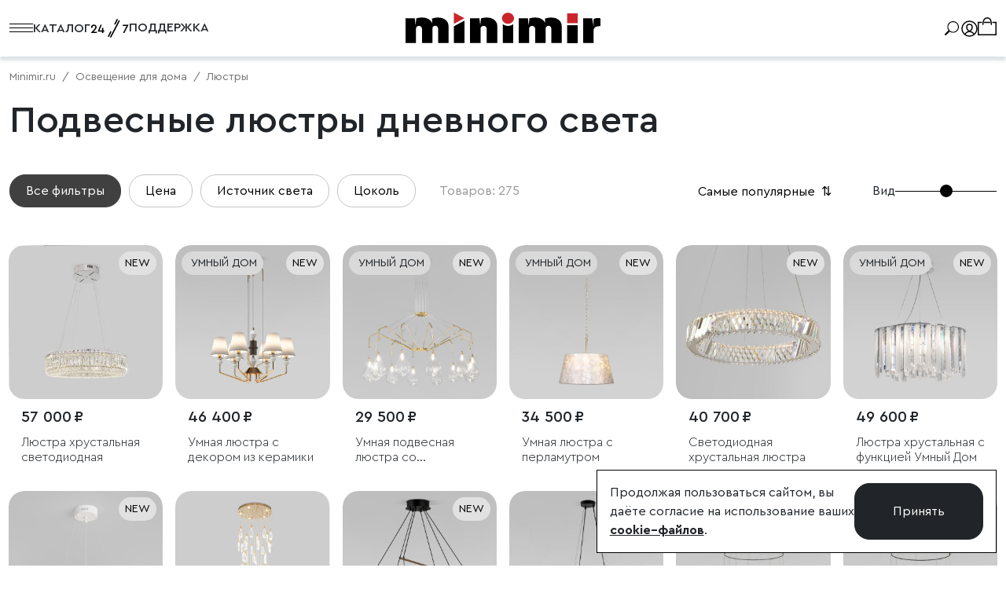

--- FILE ---
content_type: text/html; charset=UTF-8
request_url: https://minimir.ru/catalog/interernoe-osveshchenie/lustri/podvesnie-lustri/color_temperature-6500
body_size: 100299
content:
<!DOCTYPE html>
<html lang="ru">
<head>
    <meta charset="utf-8">
<meta http-equiv="X-UA-Compatible" content="IE=edge">
<meta name="viewport" content="width=device-width, initial-scale=1, minimum-scale=1">
<meta name="csrf-token" content="RvOzCof6g3Ze2rHZH278J8qeMuCZjRSUe6ZlnKKm">
<meta name="session-geolocation" content="0">
<meta name="google-site-verification" content="38uZAEr4UA7uUYqgCEsBEDJJRsnnsZ2dUt-SvBGlxZCe8HjMTw" />
<meta name="yandex-verification" content="55763aa3d88c6126" />

    <title>Подвесные люстры дневного света - купить в официальном интернет-магазине производителя!</title>

    <meta name="description" content="Подвесные люстры дневного света - доставка по Москве, СПб и России. ✔От производителя ✔Расширенная гарантия ✔Широкий ассортимент">

<meta property="og:image" content="images/minimir-ogimage-rect.jpg"/>
<meta property="og:image:secure_url" content="https://minimir.ru/images/minimir-ogimage-rect.jpg"/>
<meta property="og:image:type" content="image/jpeg" />
<meta property="og:image:width" content="1000"/>
<meta property="og:image:height" content="524"/>
<meta property="og:image" content="images/minimir-ogimage-sqrt.jpg"/>
<meta property="og:image:secure_url" content="https://minimir.ru/images/minimir-ogimage-sqrt.jpg"/>
<meta property="og:image:type" content="image/jpeg" />
<meta property="og:image:width" content="600"/>
<meta property="og:image:height" content="600"/>
<meta property="og:image" content="images/minimir-ogimage.jpg"/>
<meta property="og:image:secure_url" content="https://minimir.ru/images/minimir-ogimage.jpg" />
<meta property="og:image:type" content="image/jpeg" />
<meta property="og:image:width" content="1200"/>
<meta property="og:image:height" content="630"/>
<meta property="vk:image"  content="https://minimir.ru/images/minimir-ogimage-vk.jpg" />
<meta property="og:url" content="https://minimir.ru/catalog/interernoe-osveshchenie/lustri/podvesnie-lustri/color_temperature-6500">
    <meta property="og:title" content="Подвесные люстры дневного света - купить в официальном интернет-магазине производителя!" >
<meta property="og:type" content="website">

<link nonce="" rel="preconnect" href="https://cdn.minimir.ru/">

<link rel="preload" href="/assets/libs/fancybox-3.5/fancybox.min.css" as="style" onload="this.onload=null;this.rel='stylesheet'">
<link rel="preload" href="/assets/libs/swiper-8.4.4/swiper-bundle.min.css" as="style" onload="this.onload=null;this.rel='stylesheet'">
<link rel="preload" href="/fonts/fontawesome-free-5.15.4-web/css/all.min.css" as="style" onload="this.onload=null;this.rel='stylesheet'">



    <link fetchpriority="high" href="/assets/libs/bootstrap-5.2/css/bootstrap.min.css" rel="stylesheet" type="text/css">
    <link fetchpriority="high" href="/assets/css/styles.min.css?v=491295" rel="stylesheet" type="text/css">


<noscript>
    <link href="/assets/libs/fancybox-3.5/fancybox.min.css" rel="stylesheet" type="text/css">
    <link href="/assets/libs/swiper-8.4.4/swiper-bundle.min.css" rel="stylesheet" type="text/css">
    <link href="/fonts/fontawesome-free-5.15.4-web/css/all.min.css" rel="stylesheet" type="text/css">
    <link href="/assets/libs/bootstrap-5.2/css/bootstrap.min.css" rel="stylesheet" type="text/css">
    <link href="/assets/css/styles.min.css?v=491295" rel="stylesheet" type="text/css">
</noscript>

<style>
    html, body{ position: relative; padding: 0; margin: 0;}

</style>

    <style>
        .category-controls__filters {
            display: flex;
        }

        .category-controls__filter {
            margin-right: 10px;
            display: flex;
            align-items: center;
            font-size: 16px;
            line-height: 24px;
            height: 42px;
            padding: 0 20px;
            transition: all .2s;
        }
        @media  screen and (max-width: 576px){
            .category-controls__filter{
                font-size: 14px;
                line-height: 30px;
                height: 30px;
                padding: 0 14px;
            }
            .category-controls__filter:first-of-type{
                background: transparent !important;
                color: #212529 !important;
            }
        }
        .filters-all-count.open {
            position: absolute;
            top: -12px;
            right: -6px;
            background-color: #c9252a;
            border: 1px solid #bf262b;
            color: #fff;
            border-radius: 50%;
            font-size: .75rem;
            height: 24px;
            line-height: 24px;
            text-align: center;
            width: 24px;
        }

        .filters-count.open {
            background-color: #f5f3f1;
            border-radius: 50%;
            font-size: .75rem;
            height: 24px;
            line-height: 24px;
            margin-left: 5px;
            text-align: center;
            width: 24px;
        }

        .category-controls__filter:first-of-type {
            background: #404040;
            border: 1px solid #404040;
            color: #fff;
        }

        .category-controls__filter:first-of-type:hover {
            background: #000;
            border: 1px solid #000;
        }

        .category-controls__filter:last-of-type {
            margin-right: 30px;
        }

        .category-controls__filter-type {
            border: 1px solid #c4c4c4;
            color: #000;
        }

        .category-controls__filter-type:hover {
            background: #f5f3f1;
        }

        .category-controls__filter:focus {
            border: 1px solid #000;
        }

        .category-controls__sort {
            display: flex;
            align-items: center;
        }

        .category-controls__product-counter {
            display: flex;
            align-items: center;
            color: #989898;
        }

        #view-number {
            -webkit-appearance: none;
            cursor: pointer;
            height: .5rem;
            width: inherit;
            padding: .5rem 0;
        }

        #view-number:focus::-moz-range-thumb {
            -moz-appearance: none;
            outline: none;
            box-shadow: none;
        }

        #view-number:focus::-webkit-slider-thumb {
            -moz-appearance: none;
            outline: none;
            box-shadow: none;
        }

        #view-number::-moz-range-thumb {
            -moz-appearance: none;
            background: #000;
            margin-top: -.5rem;
        }

        #view-number::-webkit-slider-thumb {
            -webkit-appearance: none;
            background: #000;
            margin-top: -.5rem;
        }

        #view-number::-moz-range-track {
            -moz-appearance: none;
            background: #000;
            height: 1px;
        }

        #view-number::-webkit-slider-runnable-track {
            -webkit-appearance: none;
            background: #000;
            height: 1px;
        }

        .category-sidebar {
            bottom: 0;
            height: 100%;
            left: 0;
            position: fixed;
            right: 0;
            top: 0;
            z-index: 2147483650;
            width: 0;
            /*display: none;*/
        }

        .category-sidebar.opened {
            display: block;
            width: 100%;
        }

        .category-sidebar__inner {
            display: flex;
            height: 100%;
            justify-content: flex-end;
            position: relative;
            width: 100%;
        }

        .inner-shadow {
            background: transparent;
            bottom: 0;
            right: 0;
            top: 0;
            left: 0;
            position: absolute;
            transition: background-color .6s ease-in-out;
            z-index: 1;
        }

        .opened .inner-shadow {
            background: rgba(0, 0, 0, .3);
        }

        .inner-filters {
            max-width: 492px;
            background: #ffffff;
            box-sizing: border-box;
            display: flex;
            flex-direction: column;
            position: fixed;
            transform: translate3d(100%, 0, 0);
            transition: transform .6s ease-in-out;
            width: 100%;
            z-index: 2;
            bottom: 0;
            right: 0;
            top: 0;
        }

        .opened .inner-filters {
            transform: translateZ(0);
        }

        .filters-header {
            align-items: center;
            display: flex;
            justify-content: space-between;
            padding: 40px 40px 30px 40px;
        }

        .filters-header__close-btn:hover {
            cursor: pointer;
        }

        .filters-body {
            padding: 0 40px;
            overflow-y: scroll;
            scrollbar-width: thin;
            position: relative;
        }
        .filters-body::after{
            content: '';
            position: sticky;
            bottom: -1px;
            display: block;
            z-index: 2;
            height: 30px;
            background: linear-gradient(0deg, #FFFFFF 0%, #FFFFFF00 100%);

        }

        .filters-body::-webkit-scrollbar {
            width: 8px;
        }

        .filters-body::-webkit-scrollbar-track {
            background: #f1f1f1;
        }

        .filters-body::-webkit-scrollbar-thumb {
            background: #c1c1c1;
        }

        .tooltip {
            z-index: 2147483651;
            max-width: 300px;
        }

        .tooltip-inner {
            padding: 16px;
            border-radius: 0;
            background: #fff;
            color: #000;
            border: 1px solid #000;
            text-align: left;
            max-width: 300px;
            width: 300px;
        }

        .filter-group-inner {
            padding: 20px 0;
        }

        .filter-group-wrapper {
            border-bottom: 1px solid #f5f3f1;
        }

        .filter-group-wrapper:hover {
            cursor: pointer;
        }

        .filter-group-wrapper sup {
            top: -0.5em;
        }

        .collapsing-filter {
            padding: 0 0 10px 0;
        }

        .slider-range {
            margin: 0 3px 0 9px;
        }

        .filters-footer {
            padding: 10px 40px 20px 40px;
            text-align: center;
        }

        .apply-filters {
            width: 100%;
            padding: 15px 0;
            margin-bottom: 15px;
        }

        .apply-filters__count small {
            color: white;
        }

        .apply-filters__count .spinner-border {
            color: white;
        }

        .reset-filters {
            font-size: .8em;
        }


        .black-friday-title {
            font-size: 80px;
            font-weight: 900;
        }
        @media  screen and (max-width: 992px) {
            .black-friday-title {
                font-size: 60px;
            }
        }
    </style>

</head>
<body>

    <div class="bg-menu-blur"></div>
<div class="toggle-div-on-mobile d-xxl-none left-menu-main" id="toggle-menu-on-mobie">
    <template id="tplMobileMenu" data-device="mobile,tablet" data-render="true" data-init="init_top_menu">
        <div class="row g-0 h-100">
            <div class="col-12 h-100">
                <div class="bg-light h-100 fullscreen-menu-container pb-5">
                    <div class="pt-2">
                                                <div class="tab-content">
                            <div class="tab-pane active px-3 py-0" id="catalog" role="tabpanel"
                                 aria-labelledby="catalog-tab" tabindex="0">
                                <div class="left-menu-content main-block">
                                    <div class="left-menu-body">
                                        <ul class=" main-group-list main-items main-menu-ul py-0">
                                            <li class="list-item px-0  has-childs " id="interernoe-osveshchenie">

    <a href="/catalog/interernoe-osveshchenie" class="list-item__link d-block w-100 py-2 mb-1">
        <span>
            Освещение для дома
        </span>
                        <i class="fa fa-chevron-right" aria-hidden="true"></i>
            </a>
            <div class="d-none left-menu-childs a">
           <p class="left-menu-header m-0 d-flex align-items-center py-3 px-2 border-bottom">
               <span class='fw-bold text-bold bold text-black mb-0 text-center d-block w-100' href="/catalog/interernoe-osveshchenie">
                   Освещение для дома
               </span>
           </p>

            <div>
                                    <p class="left-menu-header m-0 d-flex align-items-center my-4 px-3">
                        <a class='fw-bold text-black mb-0 111' href="/catalog/interernoe-osveshchenie">
                            Посмотреть все товары
                        </a>
                    </p>
                            </div>

            <ul class="main-menu-ul main-group-list px-3 last-items border-0">
                                                                                                <li class="list-item px-0  has-childs " id="lustri">

    <a href="/catalog/interernoe-osveshchenie/lustri" class="list-item__link d-block w-100 py-2 mb-1">
        <span>
            Люстры
        </span>
                        <i class="fa fa-chevron-right" aria-hidden="true"></i>
            </a>
            <div class="d-none left-menu-childs a">
           <p class="left-menu-header m-0 d-flex align-items-center py-3 px-2 border-bottom">
               <span class='fw-bold text-bold bold text-black mb-0 text-center d-block w-100' href="/catalog/interernoe-osveshchenie/lustri">
                   Люстры
               </span>
           </p>

            <div>
                                    <p class="left-menu-header m-0 d-flex align-items-center my-4 px-3">
                        <a class='fw-bold text-black mb-0 111' href="/catalog/interernoe-osveshchenie/lustri">
                            Посмотреть все товары
                        </a>
                    </p>
                            </div>

            <ul class="main-menu-ul main-group-list px-3 last-items border-0">
                                                            <li class="list-item px-0 " id="wi-fi-svetilniki">

    <a href="/catalog/interernoe-osveshchenie/lustri/wi-fi-svetilniki" class="list-item__link d-block w-100 py-2 mb-1">
        <span>
            Умные люстры
        </span>
            </a>
    </li>
                                                                                <li class="list-item px-0 " id="celling-lamps">

    <a href="/catalog/interernoe-osveshchenie/lustri/celling-lamps" class="list-item__link d-block w-100 py-2 mb-1">
        <span>
            Потолочные люстры
        </span>
            </a>
    </li>
                                                                                <li class="list-item px-0 " id="podvesnie-lustri">

    <a href="/catalog/interernoe-osveshchenie/lustri/podvesnie-lustri" class="list-item__link d-block w-100 py-2 mb-1">
        <span>
            Подвесные люстры
        </span>
            </a>
    </li>
                                                                                <li class="list-item px-0 " id="svetodiodnye-lyustry">

    <a href="/catalog/interernoe-osveshchenie/lustri/svetodiodnye-lyustry" class="list-item__link d-block w-100 py-2 mb-1">
        <span>
            Светодиодные люстры
        </span>
            </a>
    </li>
                                                                                <li class="list-item px-0 " id="dlya-vysokikh-prol-tov">

    <a href="/catalog/interernoe-osveshchenie/lustri/dlya-vysokikh-prol-tov" class="list-item__link d-block w-100 py-2 mb-1">
        <span>
            Люстры для высоких пролётов
        </span>
            </a>
    </li>
                                                                                <li class="list-item px-0 " id="crystal-chandelier">

    <a href="/catalog/interernoe-osveshchenie/lustri/crystal-chandelier" class="list-item__link d-block w-100 py-2 mb-1">
        <span>
            Хрустальные
        </span>
            </a>
    </li>
                                                                                <li class="list-item px-0 " id="lustri-s-plafonami-i-abajurami">

    <a href="/catalog/interernoe-osveshchenie/lustri/lustri-s-plafonami-i-abajurami" class="list-item__link d-block w-100 py-2 mb-1">
        <span>
            C плафонами и абажурами
        </span>
            </a>
    </li>
                                                                                <li class="list-item px-0 " id="bolshie-lyustry">

    <a href="/catalog/interernoe-osveshchenie/lustri/bolshie-lyustry" class="list-item__link d-block w-100 py-2 mb-1">
        <span>
            Большие люстры
        </span>
            </a>
    </li>
                                                                        


            </ul>
        </div>
    </li>
                                                                                <li class="list-item px-0  has-childs " id="tracks">

    <a href="/catalog/interernoe-osveshchenie/tracks" class="list-item__link d-block w-100 py-2 mb-1">
        <span>
            Трековое освещение
        </span>
                        <i class="fa fa-chevron-right" aria-hidden="true"></i>
            </a>
            <div class="d-none left-menu-childs a">
           <p class="left-menu-header m-0 d-flex align-items-center py-3 px-2 border-bottom">
               <span class='fw-bold text-bold bold text-black mb-0 text-center d-block w-100' href="/catalog/interernoe-osveshchenie/tracks">
                   Трековое освещение
               </span>
           </p>

            <div>
                                    <p class="left-menu-header m-0 d-flex align-items-center my-4 px-3">
                        <a class='fw-bold text-black mb-0 111' href="/catalog/interernoe-osveshchenie/tracks">
                            Посмотреть все товары
                        </a>
                    </p>
                            </div>

            <ul class="main-menu-ul main-group-list px-3 last-items border-0">
                                                            <li class="list-item px-0  has-childs " id="trekovaya-sistema-line-magnetic">

    <a href="/catalog/interernoe-osveshchenie/tracks/trekovaya-sistema-line-magnetic" class="list-item__link d-block w-100 py-2 mb-1">
        <span>
            Трековая система Line Magnetic
        </span>
                        <i class="fa fa-chevron-right" aria-hidden="true"></i>
            </a>
            <div class="d-none left-menu-childs a">
           <p class="left-menu-header m-0 d-flex align-items-center py-3 px-2 border-bottom">
               <span class='fw-bold text-bold bold text-black mb-0 text-center d-block w-100' href="/catalog/interernoe-osveshchenie/tracks/trekovaya-sistema-line-magnetic">
                   Трековая система Line Magnetic
               </span>
           </p>

            <div>
                                    <p class="left-menu-header m-0 d-flex align-items-center my-4 px-3">
                        <a class='fw-bold text-black mb-0 111' href="/catalog/interernoe-osveshchenie/tracks/trekovaya-sistema-line-magnetic">
                            Посмотреть все товары
                        </a>
                    </p>
                            </div>

            <ul class="main-menu-ul main-group-list px-3 last-items border-0">
                                                            <li class="list-item px-0 " id="trekovye-svetilniki-line-magnetic">

    <a href="/catalog/interernoe-osveshchenie/tracks/trekovaya-sistema-line-magnetic/trekovye-svetilniki-line-magnetic" class="list-item__link d-block w-100 py-2 mb-1">
        <span>
            Трековые светильники Line Magnetic
        </span>
            </a>
    </li>
                                                                                <li class="list-item px-0 " id="shinoprovody">

    <a href="/catalog/interernoe-osveshchenie/tracks/trekovaya-sistema-line-magnetic/shinoprovody" class="list-item__link d-block w-100 py-2 mb-1">
        <span>
            Шинопроводы
        </span>
            </a>
    </li>
                                                                                <li class="list-item px-0 " id="konnektory-vvody-pitaniya-i-zaglushki">

    <a href="/catalog/interernoe-osveshchenie/tracks/trekovaya-sistema-line-magnetic/konnektory-vvody-pitaniya-i-zaglushki" class="list-item__link d-block w-100 py-2 mb-1">
        <span>
            Комплектующие
        </span>
            </a>
    </li>
                                                                                <li class="list-item px-0 " id="bloki-pitaniya">

    <a href="/catalog/interernoe-osveshchenie/tracks/trekovaya-sistema-line-magnetic/bloki-pitaniya" class="list-item__link d-block w-100 py-2 mb-1">
        <span>
            Блоки питания
        </span>
            </a>
    </li>
                                    


            </ul>
        </div>
    </li>
                                                                                <li class="list-item px-0  has-childs " id="trekovaya-sistema-mini-magnetic">

    <a href="/catalog/interernoe-osveshchenie/tracks/trekovaya-sistema-mini-magnetic" class="list-item__link d-block w-100 py-2 mb-1">
        <span>
            Трековая система Mini Magnetic
        </span>
                        <i class="fa fa-chevron-right" aria-hidden="true"></i>
            </a>
            <div class="d-none left-menu-childs a">
           <p class="left-menu-header m-0 d-flex align-items-center py-3 px-2 border-bottom">
               <span class='fw-bold text-bold bold text-black mb-0 text-center d-block w-100' href="/catalog/interernoe-osveshchenie/tracks/trekovaya-sistema-mini-magnetic">
                   Трековая система Mini Magnetic
               </span>
           </p>

            <div>
                                    <p class="left-menu-header m-0 d-flex align-items-center my-4 px-3">
                        <a class='fw-bold text-black mb-0 111' href="/catalog/interernoe-osveshchenie/tracks/trekovaya-sistema-mini-magnetic">
                            Посмотреть все товары
                        </a>
                    </p>
                            </div>

            <ul class="main-menu-ul main-group-list px-3 last-items border-0">
                                                            <li class="list-item px-0 " id="trekovye-svetilniki-mini-magnetic">

    <a href="/catalog/interernoe-osveshchenie/tracks/trekovaya-sistema-mini-magnetic/trekovye-svetilniki-mini-magnetic" class="list-item__link d-block w-100 py-2 mb-1">
        <span>
            Трековые светильники Mini Magnetic
        </span>
            </a>
    </li>
                                                                                <li class="list-item px-0 " id="shinoprovody-mini-magnetic">

    <a href="/catalog/interernoe-osveshchenie/tracks/trekovaya-sistema-mini-magnetic/shinoprovody-mini-magnetic" class="list-item__link d-block w-100 py-2 mb-1">
        <span>
            Шинопроводы
        </span>
            </a>
    </li>
                                                                                <li class="list-item px-0 " id="komplektuyushchie-mini-magnetic">

    <a href="/catalog/interernoe-osveshchenie/tracks/trekovaya-sistema-mini-magnetic/komplektuyushchie-mini-magnetic" class="list-item__link d-block w-100 py-2 mb-1">
        <span>
            Комплектующие
        </span>
            </a>
    </li>
                                                                                <li class="list-item px-0 " id="bloki-pitaniya-mini-magnetic">

    <a href="/catalog/interernoe-osveshchenie/tracks/trekovaya-sistema-mini-magnetic/bloki-pitaniya-mini-magnetic" class="list-item__link d-block w-100 py-2 mb-1">
        <span>
            Блоки питания
        </span>
            </a>
    </li>
                                    


            </ul>
        </div>
    </li>
                                                                                <li class="list-item px-0  has-childs " id="trekovaya-sistema-module-system">

    <a href="/catalog/interernoe-osveshchenie/tracks/trekovaya-sistema-module-system" class="list-item__link d-block w-100 py-2 mb-1">
        <span>
            Трековая система Module System
        </span>
                        <i class="fa fa-chevron-right" aria-hidden="true"></i>
            </a>
            <div class="d-none left-menu-childs a">
           <p class="left-menu-header m-0 d-flex align-items-center py-3 px-2 border-bottom">
               <span class='fw-bold text-bold bold text-black mb-0 text-center d-block w-100' href="/catalog/interernoe-osveshchenie/tracks/trekovaya-sistema-module-system">
                   Трековая система Module System
               </span>
           </p>

            <div>
                                    <p class="left-menu-header m-0 d-flex align-items-center my-4 px-3">
                        <a class='fw-bold text-black mb-0 111' href="/catalog/interernoe-osveshchenie/tracks/trekovaya-sistema-module-system">
                            Посмотреть все товары
                        </a>
                    </p>
                            </div>

            <ul class="main-menu-ul main-group-list px-3 last-items border-0">
                                                            <li class="list-item px-0 " id="trekovye-svetilniki-module-system">

    <a href="/catalog/interernoe-osveshchenie/tracks/trekovaya-sistema-module-system/trekovye-svetilniki-module-system" class="list-item__link d-block w-100 py-2 mb-1">
        <span>
            Трековые светильники Module System
        </span>
            </a>
    </li>
                                                                                <li class="list-item px-0 " id="komplektuyushchiye-module-system">

    <a href="/catalog/interernoe-osveshchenie/tracks/trekovaya-sistema-module-system/komplektuyushchiye-module-system" class="list-item__link d-block w-100 py-2 mb-1">
        <span>
            Комплектующие
        </span>
            </a>
    </li>
                                                                                <li class="list-item px-0 " id="bloki-pitaniya-module-system">

    <a href="/catalog/interernoe-osveshchenie/tracks/trekovaya-sistema-module-system/bloki-pitaniya-module-system" class="list-item__link d-block w-100 py-2 mb-1">
        <span>
            Блоки питания
        </span>
            </a>
    </li>
                                    


            </ul>
        </div>
    </li>
                                                                                <li class="list-item px-0  has-childs " id="magnitnaya-sistema-esthetic-magnetic">

    <a href="/catalog/interernoe-osveshchenie/tracks/magnitnaya-sistema-esthetic-magnetic" class="list-item__link d-block w-100 py-2 mb-1">
        <span>
            Магнитная система Esthetic Magnetic
        </span>
                        <i class="fa fa-chevron-right" aria-hidden="true"></i>
            </a>
            <div class="d-none left-menu-childs a">
           <p class="left-menu-header m-0 d-flex align-items-center py-3 px-2 border-bottom">
               <span class='fw-bold text-bold bold text-black mb-0 text-center d-block w-100' href="/catalog/interernoe-osveshchenie/tracks/magnitnaya-sistema-esthetic-magnetic">
                   Магнитная система Esthetic Magnetic
               </span>
           </p>

            <div>
                                    <p class="left-menu-header m-0 d-flex align-items-center my-4 px-3">
                        <a class='fw-bold text-black mb-0 111' href="/catalog/interernoe-osveshchenie/tracks/magnitnaya-sistema-esthetic-magnetic">
                            Посмотреть все товары
                        </a>
                    </p>
                            </div>

            <ul class="main-menu-ul main-group-list px-3 last-items border-0">
                                                            <li class="list-item px-0 " id="trekovye-svetilniki-esthetic-magnetic">

    <a href="/catalog/interernoe-osveshchenie/tracks/magnitnaya-sistema-esthetic-magnetic/trekovye-svetilniki-esthetic-magnetic" class="list-item__link d-block w-100 py-2 mb-1">
        <span>
            Трековые светильники Esthetic Magnetic
        </span>
            </a>
    </li>
                                                                                <li class="list-item px-0 " id="shinoprovody-esthetic-magnetic">

    <a href="/catalog/interernoe-osveshchenie/tracks/magnitnaya-sistema-esthetic-magnetic/shinoprovody-esthetic-magnetic" class="list-item__link d-block w-100 py-2 mb-1">
        <span>
            Шинопроводы
        </span>
            </a>
    </li>
                                                                                <li class="list-item px-0 " id="konnektory-vvody-pitaniya-i-zaglushki-esthetic-magnetic">

    <a href="/catalog/interernoe-osveshchenie/tracks/magnitnaya-sistema-esthetic-magnetic/konnektory-vvody-pitaniya-i-zaglushki-esthetic-magnetic" class="list-item__link d-block w-100 py-2 mb-1">
        <span>
            Комплектующие
        </span>
            </a>
    </li>
                                                                                <li class="list-item px-0 " id="bloki-pitaniya-esthetic-magnetic">

    <a href="/catalog/interernoe-osveshchenie/tracks/magnitnaya-sistema-esthetic-magnetic/bloki-pitaniya-esthetic-magnetic" class="list-item__link d-block w-100 py-2 mb-1">
        <span>
            Блоки питания
        </span>
            </a>
    </li>
                                    


            </ul>
        </div>
    </li>
                                                                                <li class="list-item px-0  has-childs " id="magnitnaya-sistema-flat-magnetic">

    <a href="/catalog/interernoe-osveshchenie/tracks/magnitnaya-sistema-flat-magnetic" class="list-item__link d-block w-100 py-2 mb-1">
        <span>
            Магнитная система Flat Magnetic
        </span>
                        <i class="fa fa-chevron-right" aria-hidden="true"></i>
            </a>
            <div class="d-none left-menu-childs a">
           <p class="left-menu-header m-0 d-flex align-items-center py-3 px-2 border-bottom">
               <span class='fw-bold text-bold bold text-black mb-0 text-center d-block w-100' href="/catalog/interernoe-osveshchenie/tracks/magnitnaya-sistema-flat-magnetic">
                   Магнитная система Flat Magnetic
               </span>
           </p>

            <div>
                                    <p class="left-menu-header m-0 d-flex align-items-center my-4 px-3">
                        <a class='fw-bold text-black mb-0 111' href="/catalog/interernoe-osveshchenie/tracks/magnitnaya-sistema-flat-magnetic">
                            Посмотреть все товары
                        </a>
                    </p>
                            </div>

            <ul class="main-menu-ul main-group-list px-3 last-items border-0">
                                                            <li class="list-item px-0 " id="trekovye-svetilniki-flat-magnetic">

    <a href="/catalog/interernoe-osveshchenie/tracks/magnitnaya-sistema-flat-magnetic/trekovye-svetilniki-flat-magnetic" class="list-item__link d-block w-100 py-2 mb-1">
        <span>
            Трековые светильники Flat Magnetic
        </span>
            </a>
    </li>
                                                                                <li class="list-item px-0 " id="shinoprovody-flat-magnetic">

    <a href="/catalog/interernoe-osveshchenie/tracks/magnitnaya-sistema-flat-magnetic/shinoprovody-flat-magnetic" class="list-item__link d-block w-100 py-2 mb-1">
        <span>
            Шинопроводы
        </span>
            </a>
    </li>
                                                                                <li class="list-item px-0 " id="konnektory-vvody-pitaniya-i-zaglushki-flat-magnetic">

    <a href="/catalog/interernoe-osveshchenie/tracks/magnitnaya-sistema-flat-magnetic/konnektory-vvody-pitaniya-i-zaglushki-flat-magnetic" class="list-item__link d-block w-100 py-2 mb-1">
        <span>
            Комплектующие
        </span>
            </a>
    </li>
                                                                                <li class="list-item px-0 " id="bloki-pitaniya-flat-magnetic">

    <a href="/catalog/interernoe-osveshchenie/tracks/magnitnaya-sistema-flat-magnetic/bloki-pitaniya-flat-magnetic" class="list-item__link d-block w-100 py-2 mb-1">
        <span>
            Блоки питания
        </span>
            </a>
    </li>
                                    


            </ul>
        </div>
    </li>
                                                                                <li class="list-item px-0  has-childs " id="trekovaya-magnitnaya-sistema-slim-magnetic">

    <a href="/catalog/interernoe-osveshchenie/tracks/trekovaya-magnitnaya-sistema-slim-magnetic" class="list-item__link d-block w-100 py-2 mb-1">
        <span>
            Маг­нитная сис­те­ма Slim Magnetic
        </span>
                        <i class="fa fa-chevron-right" aria-hidden="true"></i>
            </a>
            <div class="d-none left-menu-childs a">
           <p class="left-menu-header m-0 d-flex align-items-center py-3 px-2 border-bottom">
               <span class='fw-bold text-bold bold text-black mb-0 text-center d-block w-100' href="/catalog/interernoe-osveshchenie/tracks/trekovaya-magnitnaya-sistema-slim-magnetic">
                   Маг­нитная сис­те­ма Slim Magnetic
               </span>
           </p>

            <div>
                                    <p class="left-menu-header m-0 d-flex align-items-center my-4 px-3">
                        <a class='fw-bold text-black mb-0 111' href="/catalog/interernoe-osveshchenie/tracks/trekovaya-magnitnaya-sistema-slim-magnetic">
                            Посмотреть все товары
                        </a>
                    </p>
                            </div>

            <ul class="main-menu-ul main-group-list px-3 last-items border-0">
                                                                                                <li class="list-item px-0 " id="trekovyye-svetilniki-slim-mag">

    <a href="/catalog/interernoe-osveshchenie/tracks/trekovaya-magnitnaya-sistema-slim-magnetic/trekovyye-svetilniki-slim-mag" class="list-item__link d-block w-100 py-2 mb-1">
        <span>
            Трековые светильники Slim Magnetic
        </span>
            </a>
    </li>
                                                                                <li class="list-item px-0 " id="radiusnie-svetilniki">

    <a href="/catalog/interernoe-osveshchenie/tracks/trekovaya-magnitnaya-sistema-slim-magnetic/radiusnie-svetilniki" class="list-item__link d-block w-100 py-2 mb-1">
        <span>
            Радиусные светильники Slim Magnetic
        </span>
            </a>
    </li>
                                                                                <li class="list-item px-0 " id="shinoprovody-slim-magnetic">

    <a href="/catalog/interernoe-osveshchenie/tracks/trekovaya-magnitnaya-sistema-slim-magnetic/shinoprovody-slim-magnetic" class="list-item__link d-block w-100 py-2 mb-1">
        <span>
            Ши­ноп­ро­воды
        </span>
            </a>
    </li>
                                                                                <li class="list-item px-0 " id="aksessuary-dlya-trekovoy-magnitnoy-sistemy-slim-magnetic">

    <a href="/catalog/interernoe-osveshchenie/tracks/trekovaya-magnitnaya-sistema-slim-magnetic/aksessuary-dlya-trekovoy-magnitnoy-sistemy-slim-magnetic" class="list-item__link d-block w-100 py-2 mb-1">
        <span>
            Комплектующие
        </span>
            </a>
    </li>
                                                                                <li class="list-item px-0 " id="bloki-pitaniya-slim-magnetic">

    <a href="/catalog/interernoe-osveshchenie/tracks/trekovaya-magnitnaya-sistema-slim-magnetic/bloki-pitaniya-slim-magnetic" class="list-item__link d-block w-100 py-2 mb-1">
        <span>
            Блоки питания
        </span>
            </a>
    </li>
                                    


            </ul>
        </div>
    </li>
                                                                                <li class="list-item px-0  has-childs " id="odnofaznyye-trekovyye-svetilniki">

    <a href="/catalog/interernoe-osveshchenie/tracks/odnofaznyye-trekovyye-svetilniki" class="list-item__link d-block w-100 py-2 mb-1">
        <span>
            Од­но­фаз­ные
        </span>
                        <i class="fa fa-chevron-right" aria-hidden="true"></i>
            </a>
            <div class="d-none left-menu-childs a">
           <p class="left-menu-header m-0 d-flex align-items-center py-3 px-2 border-bottom">
               <span class='fw-bold text-bold bold text-black mb-0 text-center d-block w-100' href="/catalog/interernoe-osveshchenie/tracks/odnofaznyye-trekovyye-svetilniki">
                   Од­но­фаз­ные
               </span>
           </p>

            <div>
                                    <p class="left-menu-header m-0 d-flex align-items-center my-4 px-3">
                        <a class='fw-bold text-black mb-0 111' href="/catalog/interernoe-osveshchenie/tracks/odnofaznyye-trekovyye-svetilniki">
                            Посмотреть все товары
                        </a>
                    </p>
                            </div>

            <ul class="main-menu-ul main-group-list px-3 last-items border-0">
                                                            <li class="list-item px-0 " id="odnofaznye-trekovye-svetilniki">

    <a href="/catalog/interernoe-osveshchenie/tracks/odnofaznyye-trekovyye-svetilniki/odnofaznye-trekovye-svetilniki" class="list-item__link d-block w-100 py-2 mb-1">
        <span>
            Однофазные трековые светильники
        </span>
            </a>
    </li>
                                                                                <li class="list-item px-0 " id="shinoprovody-dlya-odnofaznykh-trekovykh-svetilnikov">

    <a href="/catalog/interernoe-osveshchenie/tracks/odnofaznyye-trekovyye-svetilniki/shinoprovody-dlya-odnofaznykh-trekovykh-svetilnikov" class="list-item__link d-block w-100 py-2 mb-1">
        <span>
            Шинопроводы
        </span>
            </a>
    </li>
                                                                                <li class="list-item px-0 " id="konnektory-vvody-pitaniya-i-zaglushki-dlya-odnofaznykh-trekovykh-svetilnikov">

    <a href="/catalog/interernoe-osveshchenie/tracks/odnofaznyye-trekovyye-svetilniki/konnektory-vvody-pitaniya-i-zaglushki-dlya-odnofaznykh-trekovykh-svetilnikov" class="list-item__link d-block w-100 py-2 mb-1">
        <span>
            Комплектующие
        </span>
            </a>
    </li>
                                                                                <li class="list-item px-0 " id="konnektory-dlya-montazha-svetilnikov-na-shinoprovod">

    <a href="/catalog/interernoe-osveshchenie/tracks/odnofaznyye-trekovyye-svetilniki/konnektory-dlya-montazha-svetilnikov-na-shinoprovod" class="list-item__link d-block w-100 py-2 mb-1">
        <span>
            Кон­некто­ры для мон­та­жа све­тиль­ни­ков на ши­ноп­ро­вод
        </span>
            </a>
    </li>
                                    


            </ul>
        </div>
    </li>
                                    


            </ul>
        </div>
    </li>
                                                                                <li class="list-item px-0  has-childs " id="tochechnyye-svetilniki">

    <a href="/catalog/interernoe-osveshchenie/tochechnyye-svetilniki" class="list-item__link d-block w-100 py-2 mb-1">
        <span>
            Точечные светильники
        </span>
                        <i class="fa fa-chevron-right" aria-hidden="true"></i>
            </a>
            <div class="d-none left-menu-childs a">
           <p class="left-menu-header m-0 d-flex align-items-center py-3 px-2 border-bottom">
               <span class='fw-bold text-bold bold text-black mb-0 text-center d-block w-100' href="/catalog/interernoe-osveshchenie/tochechnyye-svetilniki">
                   Точечные светильники
               </span>
           </p>

            <div>
                                    <p class="left-menu-header m-0 d-flex align-items-center my-4 px-3">
                        <a class='fw-bold text-black mb-0 111' href="/catalog/interernoe-osveshchenie/tochechnyye-svetilniki">
                            Посмотреть все товары
                        </a>
                    </p>
                            </div>

            <ul class="main-menu-ul main-group-list px-3 last-items border-0">
                                                            <li class="list-item px-0 " id="accent-lighting">

    <a href="/catalog/interernoe-osveshchenie/tochechnyye-svetilniki/accent-lighting" class="list-item__link d-block w-100 py-2 mb-1">
        <span>
            Споты и накладные светильники
        </span>
            </a>
    </li>
                                                                                <li class="list-item px-0 " id="spotlights">

    <a href="/catalog/interernoe-osveshchenie/tochechnyye-svetilniki/spotlights" class="list-item__link d-block w-100 py-2 mb-1">
        <span>
            Встраиваемые потолочные светильники
        </span>
            </a>
    </li>
                                                                                <li class="list-item px-0 " id="led-spotlights">

    <a href="/catalog/interernoe-osveshchenie/tochechnyye-svetilniki/led-spotlights" class="list-item__link d-block w-100 py-2 mb-1">
        <span>
            Светодиодные
        </span>
            </a>
    </li>
                                                                                                                                                


            </ul>
        </div>
    </li>
                                                                                <li class="list-item px-0  has-childs " id="podvesnye-svetilniki">

    <a href="/catalog/interernoe-osveshchenie/podvesnye-svetilniki" class="list-item__link d-block w-100 py-2 mb-1">
        <span>
            Подвесные светильники
        </span>
                        <i class="fa fa-chevron-right" aria-hidden="true"></i>
            </a>
            <div class="d-none left-menu-childs a">
           <p class="left-menu-header m-0 d-flex align-items-center py-3 px-2 border-bottom">
               <span class='fw-bold text-bold bold text-black mb-0 text-center d-block w-100' href="/catalog/interernoe-osveshchenie/podvesnye-svetilniki">
                   Подвесные светильники
               </span>
           </p>

            <div>
                                    <p class="left-menu-header m-0 d-flex align-items-center my-4 px-3">
                        <a class='fw-bold text-black mb-0 111' href="/catalog/interernoe-osveshchenie/podvesnye-svetilniki">
                            Посмотреть все товары
                        </a>
                    </p>
                            </div>

            <ul class="main-menu-ul main-group-list px-3 last-items border-0">
                                                            <li class="list-item px-0 " id="svetodiodnye">

    <a href="/catalog/interernoe-osveshchenie/podvesnye-svetilniki/svetodiodnye" class="list-item__link d-block w-100 py-2 mb-1">
        <span>
            Светодиодные
        </span>
            </a>
    </li>
                                                                                <li class="list-item px-0 " id="dlya-kukhni">

    <a href="/catalog/interernoe-osveshchenie/podvesnye-svetilniki/dlya-kukhni" class="list-item__link d-block w-100 py-2 mb-1">
        <span>
            Подвесные светильники для кухни
        </span>
            </a>
    </li>
                                                                                <li class="list-item px-0 " id="shar">

    <a href="/catalog/interernoe-osveshchenie/podvesnye-svetilniki/shar" class="list-item__link d-block w-100 py-2 mb-1">
        <span>
            Подвесные светильники в форме шара
        </span>
            </a>
    </li>
                                                                                <li class="list-item px-0 " id="ch-rnyy">

    <a href="/catalog/interernoe-osveshchenie/podvesnye-svetilniki/ch-rnyy" class="list-item__link d-block w-100 py-2 mb-1">
        <span>
            Чёрные подвесные светильники
        </span>
            </a>
    </li>
                                                                                <li class="list-item px-0 " id="belyy">

    <a href="/catalog/interernoe-osveshchenie/podvesnye-svetilniki/belyy" class="list-item__link d-block w-100 py-2 mb-1">
        <span>
            Белые подвесные светильники
        </span>
            </a>
    </li>
                                                                                <li class="list-item px-0 " id="latun">

    <a href="/catalog/interernoe-osveshchenie/podvesnye-svetilniki/latun" class="list-item__link d-block w-100 py-2 mb-1">
        <span>
            Латунные подвесные светильники
        </span>
            </a>
    </li>
                                    


            </ul>
        </div>
    </li>
                                                                                <li class="list-item px-0  has-childs " id="nastolnye-lampy-i-torshery">

    <a href="/catalog/interernoe-osveshchenie/nastolnye-lampy-i-torshery" class="list-item__link d-block w-100 py-2 mb-1">
        <span>
            Настольные лампы и торшеры
        </span>
                        <i class="fa fa-chevron-right" aria-hidden="true"></i>
            </a>
            <div class="d-none left-menu-childs a">
           <p class="left-menu-header m-0 d-flex align-items-center py-3 px-2 border-bottom">
               <span class='fw-bold text-bold bold text-black mb-0 text-center d-block w-100' href="/catalog/interernoe-osveshchenie/nastolnye-lampy-i-torshery">
                   Настольные лампы и торшеры
               </span>
           </p>

            <div>
                                    <p class="left-menu-header m-0 d-flex align-items-center my-4 px-3">
                        <a class='fw-bold text-black mb-0 111' href="/catalog/interernoe-osveshchenie/nastolnye-lampy-i-torshery">
                            Посмотреть все товары
                        </a>
                    </p>
                            </div>

            <ul class="main-menu-ul main-group-list px-3 last-items border-0">
                                                            <li class="list-item px-0 " id="torsheri">

    <a href="/catalog/interernoe-osveshchenie/nastolnye-lampy-i-torshery/torsheri" class="list-item__link d-block w-100 py-2 mb-1">
        <span>
            Торшеры
        </span>
            </a>
    </li>
                                                                                <li class="list-item px-0 " id="dekorativnie-nastonie-lampi">

    <a href="/catalog/interernoe-osveshchenie/nastolnye-lampy-i-torshery/dekorativnie-nastonie-lampi" class="list-item__link d-block w-100 py-2 mb-1">
        <span>
            Классические настольные лампы
        </span>
            </a>
    </li>
                                                                                <li class="list-item px-0 " id="office-style">

    <a href="/catalog/interernoe-osveshchenie/nastolnye-lampy-i-torshery/office-style" class="list-item__link d-block w-100 py-2 mb-1">
        <span>
            Современные настольные лампы
        </span>
            </a>
    </li>
                                                                                <li class="list-item px-0 " id="svetodiodnye">

    <a href="/catalog/interernoe-osveshchenie/nastolnye-lampy-i-torshery/svetodiodnye" class="list-item__link d-block w-100 py-2 mb-1">
        <span>
            Светодиодные настольные лампы
        </span>
            </a>
    </li>
                                                                                                                    <li class="list-item px-0 " id="ofisnye">

    <a href="/catalog/interernoe-osveshchenie/nastolnye-lampy-i-torshery/ofisnye" class="list-item__link d-block w-100 py-2 mb-1">
        <span>
            Офисные настольные лампы
        </span>
            </a>
    </li>
                                                                                                                                                                                    


            </ul>
        </div>
    </li>
                                                                                <li class="list-item px-0  has-childs " id="nastennie-svetilniki">

    <a href="/catalog/interernoe-osveshchenie/nastennie-svetilniki" class="list-item__link d-block w-100 py-2 mb-1">
        <span>
            Настенные светильники
        </span>
                        <i class="fa fa-chevron-right" aria-hidden="true"></i>
            </a>
            <div class="d-none left-menu-childs a">
           <p class="left-menu-header m-0 d-flex align-items-center py-3 px-2 border-bottom">
               <span class='fw-bold text-bold bold text-black mb-0 text-center d-block w-100' href="/catalog/interernoe-osveshchenie/nastennie-svetilniki">
                   Настенные светильники
               </span>
           </p>

            <div>
                                    <p class="left-menu-header m-0 d-flex align-items-center my-4 px-3">
                        <a class='fw-bold text-black mb-0 111' href="/catalog/interernoe-osveshchenie/nastennie-svetilniki">
                            Посмотреть все товары
                        </a>
                    </p>
                            </div>

            <ul class="main-menu-ul main-group-list px-3 last-items border-0">
                                                            <li class="list-item px-0 " id="classic">

    <a href="/catalog/interernoe-osveshchenie/nastennie-svetilniki/classic" class="list-item__link d-block w-100 py-2 mb-1">
        <span>
            Классические бра
        </span>
            </a>
    </li>
                                                                                <li class="list-item px-0 " id="modern">

    <a href="/catalog/interernoe-osveshchenie/nastennie-svetilniki/modern" class="list-item__link d-block w-100 py-2 mb-1">
        <span>
            Современные светильники
        </span>
            </a>
    </li>
                                                                                <li class="list-item px-0 " id="illumination-for-pictures">

    <a href="/catalog/interernoe-osveshchenie/nastennie-svetilniki/illumination-for-pictures" class="list-item__link d-block w-100 py-2 mb-1">
        <span>
            Подсветка для картин и зеркал
        </span>
            </a>
    </li>
                                                                                <li class="list-item px-0 " id="fitolampy-dlya-rasteniy">

    <a href="/catalog/interernoe-osveshchenie/nastennie-svetilniki/fitolampy-dlya-rasteniy" class="list-item__link d-block w-100 py-2 mb-1">
        <span>
            Фитолампы для растений
        </span>
            </a>
    </li>
                                                                                <li class="list-item px-0 " id="arkhitekturnaya">

    <a href="/catalog/interernoe-osveshchenie/nastennie-svetilniki/arkhitekturnaya" class="list-item__link d-block w-100 py-2 mb-1">
        <span>
            Подсветка интерьерная
        </span>
            </a>
    </li>
                                    


            </ul>
        </div>
    </li>
                                                                                <li class="list-item px-0  has-childs " id="led-strip-light">

    <a href="/catalog/interernoe-osveshchenie/led-strip-light" class="list-item__link d-block w-100 py-2 mb-1">
        <span>
            Светодиодная лента
        </span>
                        <i class="fa fa-chevron-right" aria-hidden="true"></i>
            </a>
            <div class="d-none left-menu-childs a">
           <p class="left-menu-header m-0 d-flex align-items-center py-3 px-2 border-bottom">
               <span class='fw-bold text-bold bold text-black mb-0 text-center d-block w-100' href="/catalog/interernoe-osveshchenie/led-strip-light">
                   Светодиодная лента
               </span>
           </p>

            <div>
                                    <p class="left-menu-header m-0 d-flex align-items-center my-4 px-3">
                        <a class='fw-bold text-black mb-0 111' href="/catalog/interernoe-osveshchenie/led-strip-light">
                            Посмотреть все товары
                        </a>
                    </p>
                            </div>

            <ul class="main-menu-ul main-group-list px-3 last-items border-0">
                                                                                                <li class="list-item px-0  has-childs " id="lenta-24v">

    <a href="/catalog/interernoe-osveshchenie/led-strip-light/lenta-24v" class="list-item__link d-block w-100 py-2 mb-1">
        <span>
            Лента 24В
        </span>
                        <i class="fa fa-chevron-right" aria-hidden="true"></i>
            </a>
            <div class="d-none left-menu-childs a">
           <p class="left-menu-header m-0 d-flex align-items-center py-3 px-2 border-bottom">
               <span class='fw-bold text-bold bold text-black mb-0 text-center d-block w-100' href="/catalog/interernoe-osveshchenie/led-strip-light/lenta-24v">
                   Лента 24В
               </span>
           </p>

            <div>
                                    <p class="left-menu-header m-0 d-flex align-items-center my-4 px-3">
                        <a class='fw-bold text-black mb-0 111' href="/catalog/interernoe-osveshchenie/led-strip-light/lenta-24v">
                            Посмотреть все товары
                        </a>
                    </p>
                            </div>

            <ul class="main-menu-ul main-group-list px-3 last-items border-0">
                                                            <li class="list-item px-0 " id="kontrollery">

    <a href="/catalog/interernoe-osveshchenie/led-strip-light/lenta-24v/kontrollery" class="list-item__link d-block w-100 py-2 mb-1">
        <span>
            Контроллеры
        </span>
            </a>
    </li>
                                                                                <li class="list-item px-0 " id="bloki-pitaniya">

    <a href="/catalog/interernoe-osveshchenie/led-strip-light/lenta-24v/bloki-pitaniya" class="list-item__link d-block w-100 py-2 mb-1">
        <span>
            Блоки питания
        </span>
            </a>
    </li>
                                                                                <li class="list-item px-0 " id="konnektory">

    <a href="/catalog/interernoe-osveshchenie/led-strip-light/lenta-24v/konnektory" class="list-item__link d-block w-100 py-2 mb-1">
        <span>
            Коннекторы
        </span>
            </a>
    </li>
                                                                                <li class="list-item px-0 " id="profili">

    <a href="/catalog/interernoe-osveshchenie/led-strip-light/lenta-24v/profili" class="list-item__link d-block w-100 py-2 mb-1">
        <span>
            Профили
        </span>
            </a>
    </li>
                                    


            </ul>
        </div>
    </li>
                                                                                                                    <li class="list-item px-0 " id="bloki-pitaniya">

    <a href="/catalog/interernoe-osveshchenie/led-strip-light/bloki-pitaniya" class="list-item__link d-block w-100 py-2 mb-1">
        <span>
            Блоки питания
        </span>
            </a>
    </li>
                                    


            </ul>
        </div>
    </li>
                                                                                <li class="list-item px-0 " id="profilnie-svetilniki">

    <a href="/catalog/interernoe-osveshchenie/profilnie-svetilniki" class="list-item__link d-block w-100 py-2 mb-1">
        <span>
            Линейные светильники
        </span>
            </a>
    </li>
                                                                                <li class="list-item px-0 " id="lamps">

    <a href="/catalog/interernoe-osveshchenie/lamps" class="list-item__link d-block w-100 py-2 mb-1">
        <span>
            Лампы и лампочки
        </span>
            </a>
    </li>
                                                                                <li class="list-item px-0 " id="interyernyye-girlyandy">

    <a href="/catalog/interernoe-osveshchenie/interyernyye-girlyandy" class="list-item__link d-block w-100 py-2 mb-1">
        <span>
            Гирлянды
        </span>
            </a>
    </li>
                                    


            </ul>
        </div>
    </li>
                            <li class="list-item px-0  has-childs " id="street-lighting">

    <a href="/catalog/street-lighting" class="list-item__link d-block w-100 py-2 mb-1">
        <span>
            Уличное освещение
        </span>
                        <i class="fa fa-chevron-right" aria-hidden="true"></i>
            </a>
            <div class="d-none left-menu-childs a">
           <p class="left-menu-header m-0 d-flex align-items-center py-3 px-2 border-bottom">
               <span class='fw-bold text-bold bold text-black mb-0 text-center d-block w-100' href="/catalog/street-lighting">
                   Уличное освещение
               </span>
           </p>

            <div>
                                    <p class="left-menu-header m-0 d-flex align-items-center my-4 px-3">
                        <a class='fw-bold text-black mb-0 111' href="/catalog/street-lighting">
                            Посмотреть все товары
                        </a>
                    </p>
                            </div>

            <ul class="main-menu-ul main-group-list px-3 last-items border-0">
                                                                                                <li class="list-item px-0  has-childs " id="street-lighing">

    <a href="/catalog/street-lighting/street-lighing" class="list-item__link d-block w-100 py-2 mb-1">
        <span>
            Светильники
        </span>
                        <i class="fa fa-chevron-right" aria-hidden="true"></i>
            </a>
            <div class="d-none left-menu-childs a">
           <p class="left-menu-header m-0 d-flex align-items-center py-3 px-2 border-bottom">
               <span class='fw-bold text-bold bold text-black mb-0 text-center d-block w-100' href="/catalog/street-lighting/street-lighing">
                   Светильники
               </span>
           </p>

            <div>
                                    <p class="left-menu-header m-0 d-flex align-items-center my-4 px-3">
                        <a class='fw-bold text-black mb-0 111' href="/catalog/street-lighting/street-lighing">
                            Посмотреть все товары
                        </a>
                    </p>
                            </div>

            <ul class="main-menu-ul main-group-list px-3 last-items border-0">
                                                            <li class="list-item px-0 " id="light-installations">

    <a href="/catalog/street-lighting/street-lighing/light-installations" class="list-item__link d-block w-100 py-2 mb-1">
        <span>
            Настенные
        </span>
            </a>
    </li>
                                                                                <li class="list-item px-0 " id="potolochnye-nakladnye-svetilniki">

    <a href="/catalog/street-lighting/street-lighing/potolochnye-nakladnye-svetilniki" class="list-item__link d-block w-100 py-2 mb-1">
        <span>
            Потолочные
        </span>
            </a>
    </li>
                                                                                <li class="list-item px-0 " id="pendant">

    <a href="/catalog/street-lighting/street-lighing/pendant" class="list-item__link d-block w-100 py-2 mb-1">
        <span>
            Подвесные
        </span>
            </a>
    </li>
                                                                                <li class="list-item px-0 " id="landscape-lighting">

    <a href="/catalog/street-lighting/street-lighing/landscape-lighting" class="list-item__link d-block w-100 py-2 mb-1">
        <span>
            Ландшафтные
        </span>
            </a>
    </li>
                                                                                <li class="list-item px-0 " id="mast">

    <a href="/catalog/street-lighting/street-lighing/mast" class="list-item__link d-block w-100 py-2 mb-1">
        <span>
            На столбе
        </span>
            </a>
    </li>
                                                                                <li class="list-item px-0  has-childs " id="vstraivaemaya-podsvetka">

    <a href="/catalog/street-lighting/street-lighing/vstraivaemaya-podsvetka" class="list-item__link d-block w-100 py-2 mb-1">
        <span>
            Подсветка
        </span>
                        <i class="fa fa-chevron-right" aria-hidden="true"></i>
            </a>
            <div class="d-none left-menu-childs a">
           <p class="left-menu-header m-0 d-flex align-items-center py-3 px-2 border-bottom">
               <span class='fw-bold text-bold bold text-black mb-0 text-center d-block w-100' href="/catalog/street-lighting/street-lighing/vstraivaemaya-podsvetka">
                   Подсветка
               </span>
           </p>

            <div>
                                    <p class="left-menu-header m-0 d-flex align-items-center my-4 px-3">
                        <a class='fw-bold text-black mb-0 111' href="/catalog/street-lighting/street-lighing/vstraivaemaya-podsvetka">
                            Посмотреть все товары
                        </a>
                    </p>
                            </div>

            <ul class="main-menu-ul main-group-list px-3 last-items border-0">
                                                            <li class="list-item px-0 " id="architect-lighting">

    <a href="/catalog/street-lighting/street-lighing/vstraivaemaya-podsvetka/architect-lighting" class="list-item__link d-block w-100 py-2 mb-1">
        <span>
            Архитектурная
        </span>
            </a>
    </li>
                                                                                <li class="list-item px-0 " id="vstraivayemaya-podsvetka">

    <a href="/catalog/street-lighting/street-lighing/vstraivaemaya-podsvetka/vstraivayemaya-podsvetka" class="list-item__link d-block w-100 py-2 mb-1">
        <span>
            Встраиваемая
        </span>
            </a>
    </li>
                                    


            </ul>
        </div>
    </li>
                                                                                <li class="list-item px-0 " id="nastolnye">

    <a href="/catalog/street-lighting/street-lighing/nastolnye" class="list-item__link d-block w-100 py-2 mb-1">
        <span>
            Настольные
        </span>
            </a>
    </li>
                                    


            </ul>
        </div>
    </li>
                                                                                <li class="list-item px-0  has-childs " id="svetodiodnaya-lenta">

    <a href="/catalog/street-lighting/svetodiodnaya-lenta" class="list-item__link d-block w-100 py-2 mb-1">
        <span>
            Светодиодная лента
        </span>
                        <i class="fa fa-chevron-right" aria-hidden="true"></i>
            </a>
            <div class="d-none left-menu-childs a">
           <p class="left-menu-header m-0 d-flex align-items-center py-3 px-2 border-bottom">
               <span class='fw-bold text-bold bold text-black mb-0 text-center d-block w-100' href="/catalog/street-lighting/svetodiodnaya-lenta">
                   Светодиодная лента
               </span>
           </p>

            <div>
                                    <p class="left-menu-header m-0 d-flex align-items-center my-4 px-3">
                        <a class='fw-bold text-black mb-0 111' href="/catalog/street-lighting/svetodiodnaya-lenta">
                            Посмотреть все товары
                        </a>
                    </p>
                            </div>

            <ul class="main-menu-ul main-group-list px-3 last-items border-0">
                                                            <li class="list-item px-0  has-childs " id="lenta-220-v">

    <a href="/catalog/street-lighting/svetodiodnaya-lenta/lenta-220-v" class="list-item__link d-block w-100 py-2 mb-1">
        <span>
            Лента 220 В
        </span>
                        <i class="fa fa-chevron-right" aria-hidden="true"></i>
            </a>
            <div class="d-none left-menu-childs a">
           <p class="left-menu-header m-0 d-flex align-items-center py-3 px-2 border-bottom">
               <span class='fw-bold text-bold bold text-black mb-0 text-center d-block w-100' href="/catalog/street-lighting/svetodiodnaya-lenta/lenta-220-v">
                   Лента 220 В
               </span>
           </p>

            <div>
                                    <p class="left-menu-header m-0 d-flex align-items-center my-4 px-3">
                        <a class='fw-bold text-black mb-0 111' href="/catalog/street-lighting/svetodiodnaya-lenta/lenta-220-v">
                            Посмотреть все товары
                        </a>
                    </p>
                            </div>

            <ul class="main-menu-ul main-group-list px-3 last-items border-0">
                                                            <li class="list-item px-0 " id="kontrollery">

    <a href="/catalog/street-lighting/svetodiodnaya-lenta/lenta-220-v/kontrollery" class="list-item__link d-block w-100 py-2 mb-1">
        <span>
            Контроллеры
        </span>
            </a>
    </li>
                                                                                <li class="list-item px-0 " id="komplektuyushchie">

    <a href="/catalog/street-lighting/svetodiodnaya-lenta/lenta-220-v/komplektuyushchie" class="list-item__link d-block w-100 py-2 mb-1">
        <span>
            Комплектующие
        </span>
            </a>
    </li>
                                    


            </ul>
        </div>
    </li>
                                                                                <li class="list-item px-0  has-childs " id="svetodiodnyy-gibkiy-neon">

    <a href="/catalog/street-lighting/svetodiodnaya-lenta/svetodiodnyy-gibkiy-neon" class="list-item__link d-block w-100 py-2 mb-1">
        <span>
            Светодиодный гибкий неон
        </span>
                        <i class="fa fa-chevron-right" aria-hidden="true"></i>
            </a>
            <div class="d-none left-menu-childs a">
           <p class="left-menu-header m-0 d-flex align-items-center py-3 px-2 border-bottom">
               <span class='fw-bold text-bold bold text-black mb-0 text-center d-block w-100' href="/catalog/street-lighting/svetodiodnaya-lenta/svetodiodnyy-gibkiy-neon">
                   Светодиодный гибкий неон
               </span>
           </p>

            <div>
                                    <p class="left-menu-header m-0 d-flex align-items-center my-4 px-3">
                        <a class='fw-bold text-black mb-0 111' href="/catalog/street-lighting/svetodiodnaya-lenta/svetodiodnyy-gibkiy-neon">
                            Посмотреть все товары
                        </a>
                    </p>
                            </div>

            <ul class="main-menu-ul main-group-list px-3 last-items border-0">
                                                            <li class="list-item px-0 " id="led-neon-street-ip65">

    <a href="/catalog/street-lighting/svetodiodnaya-lenta/svetodiodnyy-gibkiy-neon/led-neon-street-ip65" class="list-item__link d-block w-100 py-2 mb-1">
        <span>
            Комплекты светодиодного неона
        </span>
            </a>
    </li>
                                                                                <li class="list-item px-0 " id="bloki-pitaniya-dlya-gibkogo-neona-24v">

    <a href="/catalog/street-lighting/svetodiodnaya-lenta/svetodiodnyy-gibkiy-neon/bloki-pitaniya-dlya-gibkogo-neona-24v" class="list-item__link d-block w-100 py-2 mb-1">
        <span>
            Блоки питания
        </span>
            </a>
    </li>
                                                                                <li class="list-item px-0 " id="komplektuyushchie">

    <a href="/catalog/street-lighting/svetodiodnaya-lenta/svetodiodnyy-gibkiy-neon/komplektuyushchie" class="list-item__link d-block w-100 py-2 mb-1">
        <span>
            Комплектующие
        </span>
            </a>
    </li>
                                                                                <li class="list-item px-0 " id="kontrollery">

    <a href="/catalog/street-lighting/svetodiodnaya-lenta/svetodiodnyy-gibkiy-neon/kontrollery" class="list-item__link d-block w-100 py-2 mb-1">
        <span>
            Контроллеры
        </span>
            </a>
    </li>
                                    


            </ul>
        </div>
    </li>
                                    


            </ul>
        </div>
    </li>
                                                                                <li class="list-item px-0 " id="ulichnye">

    <a href="/catalog/street-lighting/ulichnye" class="list-item__link d-block w-100 py-2 mb-1">
        <span>
            Гирлянды
        </span>
            </a>
    </li>
                                                                                <li class="list-item px-0 " id="lamps">

    <a href="/catalog/street-lighting/lamps" class="list-item__link d-block w-100 py-2 mb-1">
        <span>
            Лампы
        </span>
            </a>
    </li>
                                    


            </ul>
        </div>
    </li>
                            <li class="list-item px-0  has-childs " id="rozetki-i-vyklyuchateli">

    <a href="/catalog/rozetki-i-vyklyuchateli" class="list-item__link d-block w-100 py-2 mb-1">
        <span>
            Розетки и выключатели
        </span>
                        <i class="fa fa-chevron-right" aria-hidden="true"></i>
            </a>
            <div class="d-none left-menu-childs a">
           <p class="left-menu-header m-0 d-flex align-items-center py-3 px-2 border-bottom">
               <span class='fw-bold text-bold bold text-black mb-0 text-center d-block w-100' href="/catalog/rozetki-i-vyklyuchateli">
                   Розетки и выключатели
               </span>
           </p>

            <div>
                                    <p class="left-menu-header m-0 d-flex align-items-center my-4 px-3">
                        <a class='fw-bold text-black mb-0 111' href="/catalog/rozetki-i-vyklyuchateli">
                            Посмотреть все товары
                        </a>
                    </p>
                            </div>

            <ul class="main-menu-ul main-group-list px-3 last-items border-0">
                                                                                                <li class="list-item px-0  has-childs " id="vstraivayemyye">

    <a href="/catalog/rozetki-i-vyklyuchateli/vstraivayemyye" class="list-item__link d-block w-100 py-2 mb-1">
        <span>
            Встраиваемые серии
        </span>
                        <i class="fa fa-chevron-right" aria-hidden="true"></i>
            </a>
            <div class="d-none left-menu-childs a">
           <p class="left-menu-header m-0 d-flex align-items-center py-3 px-2 border-bottom">
               <span class='fw-bold text-bold bold text-black mb-0 text-center d-block w-100' href="/catalog/rozetki-i-vyklyuchateli/vstraivayemyye">
                   Встраиваемые серии
               </span>
           </p>

            <div>
                                    <p class="left-menu-header m-0 d-flex align-items-center my-4 px-3">
                        <a class='fw-bold text-black mb-0 111' href="/catalog/rozetki-i-vyklyuchateli/vstraivayemyye">
                            Посмотреть все товары
                        </a>
                    </p>
                            </div>

            <ul class="main-menu-ul main-group-list px-3 last-items border-0">
                                                            <li class="list-item px-0 " id="mekhanizmy">

    <a href="/catalog/rozetki-i-vyklyuchateli/vstraivayemyye/mekhanizmy" class="list-item__link d-block w-100 py-2 mb-1">
        <span>
            Механизмы
        </span>
            </a>
    </li>
                                                                                <li class="list-item px-0 " id="ramki">

    <a href="/catalog/rozetki-i-vyklyuchateli/vstraivayemyye/ramki" class="list-item__link d-block w-100 py-2 mb-1">
        <span>
            Рамки
        </span>
            </a>
    </li>
                                                                                <li class="list-item px-0 " id="termoregulyatory">

    <a href="/catalog/rozetki-i-vyklyuchateli/vstraivayemyye/termoregulyatory" class="list-item__link d-block w-100 py-2 mb-1">
        <span>
            Терморегуляторы
        </span>
            </a>
    </li>
                                                                                <li class="list-item px-0 " id="dimmery">

    <a href="/catalog/rozetki-i-vyklyuchateli/vstraivayemyye/dimmery" class="list-item__link d-block w-100 py-2 mb-1">
        <span>
            Диммеры
        </span>
            </a>
    </li>
                                                                                <li class="list-item px-0 " id="podyemnye-korobki">

    <a href="/catalog/rozetki-i-vyklyuchateli/vstraivayemyye/podyemnye-korobki" class="list-item__link d-block w-100 py-2 mb-1">
        <span>
            Подъемные коробки
        </span>
            </a>
    </li>
                                                                                <li class="list-item px-0 " id="aksessuary">

    <a href="/catalog/rozetki-i-vyklyuchateli/vstraivayemyye/aksessuary" class="list-item__link d-block w-100 py-2 mb-1">
        <span>
            Аксессуары
        </span>
            </a>
    </li>
                                                                                <li class="list-item px-0 " id="konstruktor-new">

    <a href="/catalog/rozetki-i-vyklyuchateli/vstraivayemyye/konstruktor-new" class="list-item__link d-block w-100 py-2 mb-1">
        <span>
            Конструктор
        </span>
            </a>
    </li>
                                    


            </ul>
        </div>
    </li>
                                                                                <li class="list-item px-0  has-childs " id="umnye-ustroystva-werkel">

    <a href="/catalog/rozetki-i-vyklyuchateli/umnye-ustroystva-werkel" class="list-item__link d-block w-100 py-2 mb-1">
        <span>
            Умные устройства Werkel
        </span>
                        <i class="fa fa-chevron-right" aria-hidden="true"></i>
            </a>
            <div class="d-none left-menu-childs a">
           <p class="left-menu-header m-0 d-flex align-items-center py-3 px-2 border-bottom">
               <span class='fw-bold text-bold bold text-black mb-0 text-center d-block w-100' href="/catalog/rozetki-i-vyklyuchateli/umnye-ustroystva-werkel">
                   Умные устройства Werkel
               </span>
           </p>

            <div>
                                    <p class="left-menu-header m-0 d-flex align-items-center my-4 px-3">
                        <a class='fw-bold text-black mb-0 111' href="/catalog/rozetki-i-vyklyuchateli/umnye-ustroystva-werkel">
                            Посмотреть все товары
                        </a>
                    </p>
                            </div>

            <ul class="main-menu-ul main-group-list px-3 last-items border-0">
                                                            <li class="list-item px-0 " id="sensornyye-vyklyuchateli">

    <a href="/catalog/rozetki-i-vyklyuchateli/umnye-ustroystva-werkel/sensornyye-vyklyuchateli" class="list-item__link d-block w-100 py-2 mb-1">
        <span>
            Сенсорные выключатели
        </span>
            </a>
    </li>
                                                                                <li class="list-item px-0 " id="rozetki-smart">

    <a href="/catalog/rozetki-i-vyklyuchateli/umnye-ustroystva-werkel/rozetki-smart" class="list-item__link d-block w-100 py-2 mb-1">
        <span>
            Розетки
        </span>
            </a>
    </li>
                                                                                <li class="list-item px-0 " id="umnyye-sensornyye-termoregulyatory">

    <a href="/catalog/rozetki-i-vyklyuchateli/umnye-ustroystva-werkel/umnyye-sensornyye-termoregulyatory" class="list-item__link d-block w-100 py-2 mb-1">
        <span>
            Терморегуляторы
        </span>
            </a>
    </li>
                                                                                <li class="list-item px-0 " id="sensornye-vyklyuchateli">

    <a href="/catalog/rozetki-i-vyklyuchateli/umnye-ustroystva-werkel/sensornye-vyklyuchateli" class="list-item__link d-block w-100 py-2 mb-1">
        <span>
            Диммеры
        </span>
            </a>
    </li>
                                                                                <li class="list-item px-0 " id="avtomaticheskie-vyklyuchateli">

    <a href="/catalog/rozetki-i-vyklyuchateli/umnye-ustroystva-werkel/avtomaticheskie-vyklyuchateli" class="list-item__link d-block w-100 py-2 mb-1">
        <span>
            Автоматические выключатели
        </span>
            </a>
    </li>
                                    


            </ul>
        </div>
    </li>
                                                                                <li class="list-item px-0  has-childs " id="retro">

    <a href="/catalog/rozetki-i-vyklyuchateli/retro" class="list-item__link d-block w-100 py-2 mb-1">
        <span>
            Накладная серия Retro
        </span>
                        <i class="fa fa-chevron-right" aria-hidden="true"></i>
            </a>
            <div class="d-none left-menu-childs a">
           <p class="left-menu-header m-0 d-flex align-items-center py-3 px-2 border-bottom">
               <span class='fw-bold text-bold bold text-black mb-0 text-center d-block w-100' href="/catalog/rozetki-i-vyklyuchateli/retro">
                   Накладная серия Retro
               </span>
           </p>

            <div>
                                    <p class="left-menu-header m-0 d-flex align-items-center my-4 px-3">
                        <a class='fw-bold text-black mb-0 111' href="/catalog/rozetki-i-vyklyuchateli/retro">
                            Посмотреть все товары
                        </a>
                    </p>
                            </div>

            <ul class="main-menu-ul main-group-list px-3 last-items border-0">
                                                            <li class="list-item px-0  has-childs " id="mekhanizmy-retro">

    <a href="/catalog/rozetki-i-vyklyuchateli/retro/mekhanizmy-retro" class="list-item__link d-block w-100 py-2 mb-1">
        <span>
            Механизмы
        </span>
                        <i class="fa fa-chevron-right" aria-hidden="true"></i>
            </a>
            <div class="d-none left-menu-childs a">
           <p class="left-menu-header m-0 d-flex align-items-center py-3 px-2 border-bottom">
               <span class='fw-bold text-bold bold text-black mb-0 text-center d-block w-100' href="/catalog/rozetki-i-vyklyuchateli/retro/mekhanizmy-retro">
                   Механизмы
               </span>
           </p>

            <div>
                                    <p class="left-menu-header m-0 d-flex align-items-center my-4 px-3">
                        <a class='fw-bold text-black mb-0 111' href="/catalog/rozetki-i-vyklyuchateli/retro/mekhanizmy-retro">
                            Посмотреть все товары
                        </a>
                    </p>
                            </div>

            <ul class="main-menu-ul main-group-list px-3 last-items border-0">
                                                            <li class="list-item px-0 " id="rozetki-retro">

    <a href="/catalog/rozetki-i-vyklyuchateli/retro/mekhanizmy-retro/rozetki-retro" class="list-item__link d-block w-100 py-2 mb-1">
        <span>
            Розетки
        </span>
            </a>
    </li>
                                                                                <li class="list-item px-0 " id="vyklyuchateli-retro">

    <a href="/catalog/rozetki-i-vyklyuchateli/retro/mekhanizmy-retro/vyklyuchateli-retro" class="list-item__link d-block w-100 py-2 mb-1">
        <span>
            Выключатели
        </span>
            </a>
    </li>
                                                                                <li class="list-item px-0 " id="tv-rozetki">

    <a href="/catalog/rozetki-i-vyklyuchateli/retro/mekhanizmy-retro/tv-rozetki" class="list-item__link d-block w-100 py-2 mb-1">
        <span>
            ТВ розетки
        </span>
            </a>
    </li>
                                    


            </ul>
        </div>
    </li>
                                                                                <li class="list-item px-0 " id="ramki-retro">

    <a href="/catalog/rozetki-i-vyklyuchateli/retro/ramki-retro" class="list-item__link d-block w-100 py-2 mb-1">
        <span>
            Рамки
        </span>
            </a>
    </li>
                                                                                <li class="list-item px-0  has-childs " id="aksessuary">

    <a href="/catalog/rozetki-i-vyklyuchateli/retro/aksessuary" class="list-item__link d-block w-100 py-2 mb-1">
        <span>
            Аксессуары
        </span>
                        <i class="fa fa-chevron-right" aria-hidden="true"></i>
            </a>
            <div class="d-none left-menu-childs a">
           <p class="left-menu-header m-0 d-flex align-items-center py-3 px-2 border-bottom">
               <span class='fw-bold text-bold bold text-black mb-0 text-center d-block w-100' href="/catalog/rozetki-i-vyklyuchateli/retro/aksessuary">
                   Аксессуары
               </span>
           </p>

            <div>
                                    <p class="left-menu-header m-0 d-flex align-items-center my-4 px-3">
                        <a class='fw-bold text-black mb-0 111' href="/catalog/rozetki-i-vyklyuchateli/retro/aksessuary">
                            Посмотреть все товары
                        </a>
                    </p>
                            </div>

            <ul class="main-menu-ul main-group-list px-3 last-items border-0">
                                                            <li class="list-item px-0 " id="kabel-retro">

    <a href="/catalog/rozetki-i-vyklyuchateli/retro/aksessuary/kabel-retro" class="list-item__link d-block w-100 py-2 mb-1">
        <span>
            Кабель
        </span>
            </a>
    </li>
                                                                                <li class="list-item px-0  has-childs " id="retro-izolyator">

    <a href="/catalog/rozetki-i-vyklyuchateli/retro/aksessuary/retro-izolyator" class="list-item__link d-block w-100 py-2 mb-1">
        <span>
            Изоляторы
        </span>
                        <i class="fa fa-chevron-right" aria-hidden="true"></i>
            </a>
            <div class="d-none left-menu-childs a">
           <p class="left-menu-header m-0 d-flex align-items-center py-3 px-2 border-bottom">
               <span class='fw-bold text-bold bold text-black mb-0 text-center d-block w-100' href="/catalog/rozetki-i-vyklyuchateli/retro/aksessuary/retro-izolyator">
                   Изоляторы
               </span>
           </p>

            <div>
                                    <p class="left-menu-header m-0 d-flex align-items-center my-4 px-3">
                        <a class='fw-bold text-black mb-0 111' href="/catalog/rozetki-i-vyklyuchateli/retro/aksessuary/retro-izolyator">
                            Посмотреть все товары
                        </a>
                    </p>
                            </div>

            <ul class="main-menu-ul main-group-list px-3 last-items border-0">
                                                            <li class="list-item px-0 " id="keramicheskie">

    <a href="/catalog/rozetki-i-vyklyuchateli/retro/aksessuary/retro-izolyator/keramicheskie" class="list-item__link d-block w-100 py-2 mb-1">
        <span>
            Керамические
        </span>
            </a>
    </li>
                                                                                <li class="list-item px-0 " id="plastikovye">

    <a href="/catalog/rozetki-i-vyklyuchateli/retro/aksessuary/retro-izolyator/plastikovye" class="list-item__link d-block w-100 py-2 mb-1">
        <span>
            Пластиковые
        </span>
            </a>
    </li>
                                    


            </ul>
        </div>
    </li>
                                                                                <li class="list-item px-0 " id="retro-vtulki">

    <a href="/catalog/rozetki-i-vyklyuchateli/retro/aksessuary/retro-vtulki" class="list-item__link d-block w-100 py-2 mb-1">
        <span>
            Втулки
        </span>
            </a>
    </li>
                                                                                <li class="list-item px-0 " id="raspredelitelnyye-korobki">

    <a href="/catalog/rozetki-i-vyklyuchateli/retro/aksessuary/raspredelitelnyye-korobki" class="list-item__link d-block w-100 py-2 mb-1">
        <span>
            Распределительные коробки
        </span>
            </a>
    </li>
                                                                                <li class="list-item px-0 " id="ruchki-dlya-retro-vyklyuchateley">

    <a href="/catalog/rozetki-i-vyklyuchateli/retro/aksessuary/ruchki-dlya-retro-vyklyuchateley" class="list-item__link d-block w-100 py-2 mb-1">
        <span>
            Ручки выключателей
        </span>
            </a>
    </li>
                                                                                <li class="list-item px-0 " id="vinty">

    <a href="/catalog/rozetki-i-vyklyuchateli/retro/aksessuary/vinty" class="list-item__link d-block w-100 py-2 mb-1">
        <span>
            Винты
        </span>
            </a>
    </li>
                                    


            </ul>
        </div>
    </li>
                                    


            </ul>
        </div>
    </li>
                                                                                <li class="list-item px-0  has-childs " id="nakladnaya-seriya-vintage">

    <a href="/catalog/rozetki-i-vyklyuchateli/nakladnaya-seriya-vintage" class="list-item__link d-block w-100 py-2 mb-1">
        <span>
            Накладная серия Vintage
        </span>
                        <i class="fa fa-chevron-right" aria-hidden="true"></i>
            </a>
            <div class="d-none left-menu-childs a">
           <p class="left-menu-header m-0 d-flex align-items-center py-3 px-2 border-bottom">
               <span class='fw-bold text-bold bold text-black mb-0 text-center d-block w-100' href="/catalog/rozetki-i-vyklyuchateli/nakladnaya-seriya-vintage">
                   Накладная серия Vintage
               </span>
           </p>

            <div>
                                    <p class="left-menu-header m-0 d-flex align-items-center my-4 px-3">
                        <a class='fw-bold text-black mb-0 111' href="/catalog/rozetki-i-vyklyuchateli/nakladnaya-seriya-vintage">
                            Посмотреть все товары
                        </a>
                    </p>
                            </div>

            <ul class="main-menu-ul main-group-list px-3 last-items border-0">
                                                                                                <li class="list-item px-0  has-childs " id="ramki-werkel-v-stile-retro">

    <a href="/catalog/rozetki-i-vyklyuchateli/nakladnaya-seriya-vintage/ramki-werkel-v-stile-retro" class="list-item__link d-block w-100 py-2 mb-1">
        <span>
            Рамки
        </span>
                        <i class="fa fa-chevron-right" aria-hidden="true"></i>
            </a>
            <div class="d-none left-menu-childs a">
           <p class="left-menu-header m-0 d-flex align-items-center py-3 px-2 border-bottom">
               <span class='fw-bold text-bold bold text-black mb-0 text-center d-block w-100' href="/catalog/rozetki-i-vyklyuchateli/nakladnaya-seriya-vintage/ramki-werkel-v-stile-retro">
                   Рамки
               </span>
           </p>

            <div>
                                    <p class="left-menu-header m-0 d-flex align-items-center my-4 px-3">
                        <a class='fw-bold text-black mb-0 111' href="/catalog/rozetki-i-vyklyuchateli/nakladnaya-seriya-vintage/ramki-werkel-v-stile-retro">
                            Посмотреть все товары
                        </a>
                    </p>
                            </div>

            <ul class="main-menu-ul main-group-list px-3 last-items border-0">
                                                                                                <li class="list-item px-0 " id="steklyannye">

    <a href="/catalog/rozetki-i-vyklyuchateli/nakladnaya-seriya-vintage/ramki-werkel-v-stile-retro/steklyannye" class="list-item__link d-block w-100 py-2 mb-1">
        <span>
            Стеклянные
        </span>
            </a>
    </li>
                                    


            </ul>
        </div>
    </li>
                                                                                <li class="list-item px-0  has-childs " id="aksessuary">

    <a href="/catalog/rozetki-i-vyklyuchateli/nakladnaya-seriya-vintage/aksessuary" class="list-item__link d-block w-100 py-2 mb-1">
        <span>
            Аксессуары
        </span>
                        <i class="fa fa-chevron-right" aria-hidden="true"></i>
            </a>
            <div class="d-none left-menu-childs a">
           <p class="left-menu-header m-0 d-flex align-items-center py-3 px-2 border-bottom">
               <span class='fw-bold text-bold bold text-black mb-0 text-center d-block w-100' href="/catalog/rozetki-i-vyklyuchateli/nakladnaya-seriya-vintage/aksessuary">
                   Аксессуары
               </span>
           </p>

            <div>
                                    <p class="left-menu-header m-0 d-flex align-items-center my-4 px-3">
                        <a class='fw-bold text-black mb-0 111' href="/catalog/rozetki-i-vyklyuchateli/nakladnaya-seriya-vintage/aksessuary">
                            Посмотреть все товары
                        </a>
                    </p>
                            </div>

            <ul class="main-menu-ul main-group-list px-3 last-items border-0">
                                                            <li class="list-item px-0 " id="kabel">

    <a href="/catalog/rozetki-i-vyklyuchateli/nakladnaya-seriya-vintage/aksessuary/kabel" class="list-item__link d-block w-100 py-2 mb-1">
        <span>
            Кабель
        </span>
            </a>
    </li>
                                                                                <li class="list-item px-0  has-childs " id="izolyatory">

    <a href="/catalog/rozetki-i-vyklyuchateli/nakladnaya-seriya-vintage/aksessuary/izolyatory" class="list-item__link d-block w-100 py-2 mb-1">
        <span>
            Изоляторы
        </span>
                        <i class="fa fa-chevron-right" aria-hidden="true"></i>
            </a>
            <div class="d-none left-menu-childs a">
           <p class="left-menu-header m-0 d-flex align-items-center py-3 px-2 border-bottom">
               <span class='fw-bold text-bold bold text-black mb-0 text-center d-block w-100' href="/catalog/rozetki-i-vyklyuchateli/nakladnaya-seriya-vintage/aksessuary/izolyatory">
                   Изоляторы
               </span>
           </p>

            <div>
                                    <p class="left-menu-header m-0 d-flex align-items-center my-4 px-3">
                        <a class='fw-bold text-black mb-0 111' href="/catalog/rozetki-i-vyklyuchateli/nakladnaya-seriya-vintage/aksessuary/izolyatory">
                            Посмотреть все товары
                        </a>
                    </p>
                            </div>

            <ul class="main-menu-ul main-group-list px-3 last-items border-0">
                                                            <li class="list-item px-0 " id="plastikovye">

    <a href="/catalog/rozetki-i-vyklyuchateli/nakladnaya-seriya-vintage/aksessuary/izolyatory/plastikovye" class="list-item__link d-block w-100 py-2 mb-1">
        <span>
            Пластиковые
        </span>
            </a>
    </li>
                                                                                <li class="list-item px-0 " id="keramicheskie">

    <a href="/catalog/rozetki-i-vyklyuchateli/nakladnaya-seriya-vintage/aksessuary/izolyatory/keramicheskie" class="list-item__link d-block w-100 py-2 mb-1">
        <span>
            Керамические
        </span>
            </a>
    </li>
                                    


            </ul>
        </div>
    </li>
                                                                                <li class="list-item px-0 " id="vtulki">

    <a href="/catalog/rozetki-i-vyklyuchateli/nakladnaya-seriya-vintage/aksessuary/vtulki" class="list-item__link d-block w-100 py-2 mb-1">
        <span>
            Втулки
        </span>
            </a>
    </li>
                                                                                <li class="list-item px-0 " id="raspredelitelnye-korobki">

    <a href="/catalog/rozetki-i-vyklyuchateli/nakladnaya-seriya-vintage/aksessuary/raspredelitelnye-korobki" class="list-item__link d-block w-100 py-2 mb-1">
        <span>
            Распределительные коробки
        </span>
            </a>
    </li>
                                                                                <li class="list-item px-0 " id="vinty">

    <a href="/catalog/rozetki-i-vyklyuchateli/nakladnaya-seriya-vintage/aksessuary/vinty" class="list-item__link d-block w-100 py-2 mb-1">
        <span>
            Винты
        </span>
            </a>
    </li>
                                    


            </ul>
        </div>
    </li>
                                    


            </ul>
        </div>
    </li>
                                                                                <li class="list-item px-0  has-childs " id="gallant">

    <a href="/catalog/rozetki-i-vyklyuchateli/gallant" class="list-item__link d-block w-100 py-2 mb-1">
        <span>
            Накладная серия Gallant
        </span>
                        <i class="fa fa-chevron-right" aria-hidden="true"></i>
            </a>
            <div class="d-none left-menu-childs a">
           <p class="left-menu-header m-0 d-flex align-items-center py-3 px-2 border-bottom">
               <span class='fw-bold text-bold bold text-black mb-0 text-center d-block w-100' href="/catalog/rozetki-i-vyklyuchateli/gallant">
                   Накладная серия Gallant
               </span>
           </p>

            <div>
                                    <p class="left-menu-header m-0 d-flex align-items-center my-4 px-3">
                        <a class='fw-bold text-black mb-0 111' href="/catalog/rozetki-i-vyklyuchateli/gallant">
                            Посмотреть все товары
                        </a>
                    </p>
                            </div>

            <ul class="main-menu-ul main-group-list px-3 last-items border-0">
                                                                                                                                    <li class="list-item px-0 " id="black-silver">

    <a href="/catalog/rozetki-i-vyklyuchateli/gallant/black-silver" class="list-item__link d-block w-100 py-2 mb-1">
        <span>
            Черный серебро
        </span>
            </a>
    </li>
                                                                                                                                                                                    


            </ul>
        </div>
    </li>
                                                                                <li class="list-item px-0 " id="rozetochnyye-bloki-i-udliniteli">

    <a href="/catalog/rozetki-i-vyklyuchateli/rozetochnyye-bloki-i-udliniteli" class="list-item__link d-block w-100 py-2 mb-1">
        <span>
            Розеточные блоки и удлинители
        </span>
            </a>
    </li>
                                                                                <li class="list-item px-0 " id="lyuchki-dlya-rozetok">

    <a href="/catalog/rozetki-i-vyklyuchateli/lyuchki-dlya-rozetok" class="list-item__link d-block w-100 py-2 mb-1">
        <span>
            Лючки для розеток
        </span>
            </a>
    </li>
                                    


            </ul>
        </div>
    </li>
                            <li class="list-item px-0  has-childs " id="modulnoe-oborudovanie">

    <a href="/catalog/modulnoe-oborudovanie" class="list-item__link d-block w-100 py-2 mb-1">
        <span>
            Модульное оборудование
        </span>
                        <i class="fa fa-chevron-right" aria-hidden="true"></i>
            </a>
            <div class="d-none left-menu-childs a">
           <p class="left-menu-header m-0 d-flex align-items-center py-3 px-2 border-bottom">
               <span class='fw-bold text-bold bold text-black mb-0 text-center d-block w-100' href="/catalog/modulnoe-oborudovanie">
                   Модульное оборудование
               </span>
           </p>

            <div>
                                    <p class="left-menu-header m-0 d-flex align-items-center my-4 px-3">
                        <a class='fw-bold text-black mb-0 111' href="/catalog/modulnoe-oborudovanie">
                            Посмотреть все товары
                        </a>
                    </p>
                            </div>

            <ul class="main-menu-ul main-group-list px-3 last-items border-0">
                                                            <li class="list-item px-0 " id="umnye-avtomaticheskie-vyklyuchateli">

    <a href="/catalog/modulnoe-oborudovanie/umnye-avtomaticheskie-vyklyuchateli" class="list-item__link d-block w-100 py-2 mb-1">
        <span>
            Умные автоматические выключатели
        </span>
            </a>
    </li>
                                                                                <li class="list-item px-0 " id="rele-napryazheniya">

    <a href="/catalog/modulnoe-oborudovanie/rele-napryazheniya" class="list-item__link d-block w-100 py-2 mb-1">
        <span>
            Реле напряжения
        </span>
            </a>
    </li>
                                                                                <li class="list-item px-0 " id="avtomaticheckie-vikluchateli">

    <a href="/catalog/modulnoe-oborudovanie/avtomaticheckie-vikluchateli" class="list-item__link d-block w-100 py-2 mb-1">
        <span>
            Автоматические выключатели
        </span>
            </a>
    </li>
                                                                                <li class="list-item px-0 " id="uzo">

    <a href="/catalog/modulnoe-oborudovanie/uzo" class="list-item__link d-block w-100 py-2 mb-1">
        <span>
            Устройства защитного отключения
        </span>
            </a>
    </li>
                                                                                <li class="list-item px-0 " id="difavtomati">

    <a href="/catalog/modulnoe-oborudovanie/difavtomati" class="list-item__link d-block w-100 py-2 mb-1">
        <span>
            Автоматические выключатели дифференциального тока
        </span>
            </a>
    </li>
                                                                                <li class="list-item px-0 " id="kontaktory">

    <a href="/catalog/modulnoe-oborudovanie/kontaktory" class="list-item__link d-block w-100 py-2 mb-1">
        <span>
            Контакторы
        </span>
            </a>
    </li>
                                    


            </ul>
        </div>
    </li>
                            <li class="list-item px-0  has-childs " id="smart-home">

    <a href="/catalog/smart-home" class="list-item__link d-block w-100 py-2 mb-1">
        <span>
            Умный дом
        </span>
                        <i class="fa fa-chevron-right" aria-hidden="true"></i>
            </a>
            <div class="d-none left-menu-childs a">
           <p class="left-menu-header m-0 d-flex align-items-center py-3 px-2 border-bottom">
               <span class='fw-bold text-bold bold text-black mb-0 text-center d-block w-100' href="/catalog/smart-home">
                   Умный дом
               </span>
           </p>

            <div>
                                    <p class="left-menu-header m-0 d-flex align-items-center my-4 px-3">
                        <a class='fw-bold text-black mb-0 111' href="/catalog/smart-home">
                            Подробнее об умных устройствах
                        </a>
                    </p>
                            </div>

            <ul class="main-menu-ul main-group-list px-3 last-items border-0">
                                                            <li class="list-item px-0 " id="svetilniki-s-upravleniem-po-wi-fi">

    <a href="/catalog/smart-home/svetilniki-s-upravleniem-po-wi-fi" class="list-item__link d-block w-100 py-2 mb-1">
        <span>
            Люстры
        </span>
            </a>
    </li>
                                                                                <li class="list-item px-0 " id="umnye-lampy">

    <a href="/catalog/smart-home/umnye-lampy" class="list-item__link d-block w-100 py-2 mb-1">
        <span>
            Лампы
        </span>
            </a>
    </li>
                                                                                <li class="list-item px-0 " id="trekovyye-svetilniki-smart">

    <a href="/catalog/smart-home/trekovyye-svetilniki-smart" class="list-item__link d-block w-100 py-2 mb-1">
        <span>
            Умные трековые светильники Slim Magnetic
        </span>
            </a>
    </li>
                                                                                <li class="list-item px-0 " id="umnie-sensornye-vyklyuchateli">

    <a href="/catalog/smart-home/umnie-sensornye-vyklyuchateli" class="list-item__link d-block w-100 py-2 mb-1">
        <span>
            Сенсорные выключатели
        </span>
            </a>
    </li>
                                                                                <li class="list-item px-0 " id="sensornye-dimmery">

    <a href="/catalog/smart-home/sensornye-dimmery" class="list-item__link d-block w-100 py-2 mb-1">
        <span>
            Сенсорные диммеры
        </span>
            </a>
    </li>
                                                                                <li class="list-item px-0 " id="umnye-rozetki">

    <a href="/catalog/smart-home/umnye-rozetki" class="list-item__link d-block w-100 py-2 mb-1">
        <span>
            Мобильные розетки
        </span>
            </a>
    </li>
                                                                                <li class="list-item px-0 " id="sockets-smart-home">

    <a href="/catalog/smart-home/sockets-smart-home" class="list-item__link d-block w-100 py-2 mb-1">
        <span>
            Встраиваемые розетки
        </span>
            </a>
    </li>
                                                                                <li class="list-item px-0 " id="umnyye-termoregulyatory">

    <a href="/catalog/smart-home/umnyye-termoregulyatory" class="list-item__link d-block w-100 py-2 mb-1">
        <span>
            Терморегуляторы
        </span>
            </a>
    </li>
                                                                                <li class="list-item px-0 " id="wi-fi-rele">

    <a href="/catalog/smart-home/wi-fi-rele" class="list-item__link d-block w-100 py-2 mb-1">
        <span>
            Реле
        </span>
            </a>
    </li>
                                                                                <li class="list-item px-0 " id="umnye-kontrollery-dlya-svetodiodnoy-lenty">

    <a href="/catalog/smart-home/umnye-kontrollery-dlya-svetodiodnoy-lenty" class="list-item__link d-block w-100 py-2 mb-1">
        <span>
            Контроллеры для LED-лент
        </span>
            </a>
    </li>
                                                                                <li class="list-item px-0 " id="videozvonki">

    <a href="/catalog/smart-home/videozvonki" class="list-item__link d-block w-100 py-2 mb-1">
        <span>
            Видеозвонки
        </span>
            </a>
    </li>
                                                                                <li class="list-item px-0 " id="umnie-kameri">

    <a href="/catalog/smart-home/umnie-kameri" class="list-item__link d-block w-100 py-2 mb-1">
        <span>
            Умные камеры
        </span>
            </a>
    </li>
                                                                                <li class="list-item px-0 " id="elektroprivod-na-kran">

    <a href="/catalog/smart-home/elektroprivod-na-kran" class="list-item__link d-block w-100 py-2 mb-1">
        <span>
            Электропривод на кран
        </span>
            </a>
    </li>
                                                                                <li class="list-item px-0 " id="umnyye-pulty">

    <a href="/catalog/smart-home/umnyye-pulty" class="list-item__link d-block w-100 py-2 mb-1">
        <span>
            Умные пульты
        </span>
            </a>
    </li>
                                                                                <li class="list-item px-0  has-childs " id="datchiki">

    <a href="/catalog/smart-home/datchiki" class="list-item__link d-block w-100 py-2 mb-1">
        <span>
            Датчики
        </span>
                        <i class="fa fa-chevron-right" aria-hidden="true"></i>
            </a>
            <div class="d-none left-menu-childs a">
           <p class="left-menu-header m-0 d-flex align-items-center py-3 px-2 border-bottom">
               <span class='fw-bold text-bold bold text-black mb-0 text-center d-block w-100' href="/catalog/smart-home/datchiki">
                   Датчики
               </span>
           </p>

            <div>
                                    <p class="left-menu-header m-0 d-flex align-items-center my-4 px-3">
                        <a class='fw-bold text-black mb-0 111' href="/catalog/smart-home/datchiki">
                            Посмотреть все товары
                        </a>
                    </p>
                            </div>

            <ul class="main-menu-ul main-group-list px-3 last-items border-0">
                                                            <li class="list-item px-0 " id="datchik-dyma">

    <a href="/catalog/smart-home/datchiki/datchik-dyma" class="list-item__link d-block w-100 py-2 mb-1">
        <span>
            Датчик дыма
        </span>
            </a>
    </li>
                                                                                <li class="list-item px-0 " id="datchik-utechki-gaza">

    <a href="/catalog/smart-home/datchiki/datchik-utechki-gaza" class="list-item__link d-block w-100 py-2 mb-1">
        <span>
            Датчик утечки газа
        </span>
            </a>
    </li>
                                                                                <li class="list-item px-0 " id="ik-datchik-dvizheniya">

    <a href="/catalog/smart-home/datchiki/ik-datchik-dvizheniya" class="list-item__link d-block w-100 py-2 mb-1">
        <span>
            Датчик движения
        </span>
            </a>
    </li>
                                                                                <li class="list-item px-0 " id="datchik-osveshchennosti">

    <a href="/catalog/smart-home/datchiki/datchik-osveshchennosti" class="list-item__link d-block w-100 py-2 mb-1">
        <span>
            Датчик освещенности
        </span>
            </a>
    </li>
                                                                                <li class="list-item px-0 " id="datchik-otkrytiya-dverey">

    <a href="/catalog/smart-home/datchiki/datchik-otkrytiya-dverey" class="list-item__link d-block w-100 py-2 mb-1">
        <span>
            Датчик открытия дверей
        </span>
            </a>
    </li>
                                                                                <li class="list-item px-0 " id="datchik-protechki-vody">

    <a href="/catalog/smart-home/datchiki/datchik-protechki-vody" class="list-item__link d-block w-100 py-2 mb-1">
        <span>
            Датчик протечки воды
        </span>
            </a>
    </li>
                                    


            </ul>
        </div>
    </li>
                                    


            </ul>
        </div>
    </li>
                            <li class="list-item px-0  has-childs " id="electronics">

    <a href="/catalog/electronics" class="list-item__link d-block w-100 py-2 mb-1">
        <span>
            Электротовары
        </span>
                        <i class="fa fa-chevron-right" aria-hidden="true"></i>
            </a>
            <div class="d-none left-menu-childs a">
           <p class="left-menu-header m-0 d-flex align-items-center py-3 px-2 border-bottom">
               <span class='fw-bold text-bold bold text-black mb-0 text-center d-block w-100' href="/catalog/electronics">
                   Электротовары
               </span>
           </p>

            <div>
                                    <p class="left-menu-header m-0 d-flex align-items-center my-4 px-3">
                        <a class='fw-bold text-black mb-0 111' href="/catalog/electronics">
                            Посмотреть все товары
                        </a>
                    </p>
                            </div>

            <ul class="main-menu-ul main-group-list px-3 last-items border-0">
                                                                                                <li class="list-item px-0 " id="remote-controllers">

    <a href="/catalog/electronics/remote-controllers" class="list-item__link d-block w-100 py-2 mb-1">
        <span>
            Пульты для люстр
        </span>
            </a>
    </li>
                                                                                <li class="list-item px-0 " id="doorbells">

    <a href="/catalog/electronics/doorbells" class="list-item__link d-block w-100 py-2 mb-1">
        <span>
            Дверные звонки
        </span>
            </a>
    </li>
                                                                                <li class="list-item px-0 " id="motion-and-light-sensors">

    <a href="/catalog/electronics/motion-and-light-sensors" class="list-item__link d-block w-100 py-2 mb-1">
        <span>
            Датчики движения и освещенности
        </span>
            </a>
    </li>
                                                                                <li class="list-item px-0 " id="udliniteli-i-setevye-filtry">

    <a href="/catalog/electronics/udliniteli-i-setevye-filtry" class="list-item__link d-block w-100 py-2 mb-1">
        <span>
            Удлинители
        </span>
            </a>
    </li>
                                                                                <li class="list-item px-0 " id="kontrollery-dlya-svetodiodnoy-lenty">

    <a href="/catalog/electronics/kontrollery-dlya-svetodiodnoy-lenty" class="list-item__link d-block w-100 py-2 mb-1">
        <span>
            Контроллеры для светодиодной ленты
        </span>
            </a>
    </li>
                                                                        


            </ul>
        </div>
    </li>
                            <li class="list-item px-0  has-childs " id="posuda-i-prinadlezhnosti">

    <a href="/catalog/posuda-i-prinadlezhnosti" class="list-item__link d-block w-100 py-2 mb-1">
        <span>
            Товары для дома
        </span>
                        <i class="fa fa-chevron-right" aria-hidden="true"></i>
            </a>
            <div class="d-none left-menu-childs a">
           <p class="left-menu-header m-0 d-flex align-items-center py-3 px-2 border-bottom">
               <span class='fw-bold text-bold bold text-black mb-0 text-center d-block w-100' href="/catalog/posuda-i-prinadlezhnosti">
                   Товары для дома
               </span>
           </p>

            <div>
                                    <p class="left-menu-header m-0 d-flex align-items-center my-4 px-3">
                        <a class='fw-bold text-black mb-0 111' href="/catalog/posuda-i-prinadlezhnosti">
                            Посмотреть все товары
                        </a>
                    </p>
                            </div>

            <ul class="main-menu-ul main-group-list px-3 last-items border-0">
                                                            <li class="list-item px-0  has-childs " id="stolovye-pribory">

    <a href="/catalog/posuda-i-prinadlezhnosti/stolovye-pribory" class="list-item__link d-block w-100 py-2 mb-1">
        <span>
            Столовые приборы
        </span>
                        <i class="fa fa-chevron-right" aria-hidden="true"></i>
            </a>
            <div class="d-none left-menu-childs a">
           <p class="left-menu-header m-0 d-flex align-items-center py-3 px-2 border-bottom">
               <span class='fw-bold text-bold bold text-black mb-0 text-center d-block w-100' href="/catalog/posuda-i-prinadlezhnosti/stolovye-pribory">
                   Столовые приборы
               </span>
           </p>

            <div>
                                    <p class="left-menu-header m-0 d-flex align-items-center my-4 px-3">
                        <a class='fw-bold text-black mb-0 111' href="/catalog/posuda-i-prinadlezhnosti/stolovye-pribory">
                            Посмотреть все товары
                        </a>
                    </p>
                            </div>

            <ul class="main-menu-ul main-group-list px-3 last-items border-0">
                                                            <li class="list-item px-0 " id="nabory-stolovykh-priborov">

    <a href="/catalog/posuda-i-prinadlezhnosti/stolovye-pribory/nabory-stolovykh-priborov" class="list-item__link d-block w-100 py-2 mb-1">
        <span>
            Наборы столовых приборов
        </span>
            </a>
    </li>
                                    


            </ul>
        </div>
    </li>
                                                                                <li class="list-item px-0 " id="bokaly">

    <a href="/catalog/posuda-i-prinadlezhnosti/bokaly" class="list-item__link d-block w-100 py-2 mb-1">
        <span>
            Хрустальные бокалы
        </span>
            </a>
    </li>
                                    


            </ul>
        </div>
    </li>
            


                                                                                        
















                                            
                                            
                                            
                                            
                                            
                                            
                                        </ul>
                                    </div>
                                </div>
                                <div class="left-menu-childs-content d-none"><p>Ничего нет</p></div>

                            </div>

                                                                                                <hr class="mt-2 mb-1">
                                                                                                    <ul class=" main-group-list main-items main-menu-ul py-0 shadow-sm menu-surprise">
                                    <li class="list-item px-0">
                                        <a href="/aktsii" class="list-item__link d-block w-100 px-3">
                                        <span class="">
                                            Акции
                                        </span>
                                            <i class="fa fa-chevron-right" aria-hidden="true"></i>
                                        </a>
                                    </li>
                                </ul>
                            

                        </div>
                    </div>
                                        <div class="p-3">
                        <p class="mb-0 py-1">
                            <a href="https://minimir.ru/strotskis-group-club" class="py-2 text-black-50">
                                Дизайнерам и архитекторам
                            </a>
                        </p>
                                                <p class="mb-0 py-1"><a style="color:#e12831;" class="text-black-50" href="/about">О
                                Minimir.ru</a></p>
                        <p class="mb-0 py-1"><a style="color:#e12831;" class="text-black-50"
                                                href="https://minimir.ru/contacts">Контакты</a></p>
                        <p class="mb-0 py-1"><a style="color:#e12831;" class="text-black-50"
                                                href="https://minimir.ru/payment">Доставка и оплата</a></p>
                        <p class="mb-0 py-1"><a style="color:#e12831;" class="text-black-50"
                                                href="/reclamations">Обмен
                                и возврат</a></p>
                        <p class="mb-0 py-1"><a style="color:#e12831;" class="text-black-50"
                                                href="/catalog/favorites">Избранное</a>
                        </p>
                        <p class="mb-0 py-1"><a class="py-2 text-black-50" href="/fitting-online">Онлайн-примерочная</a>
                        </p>
                    </div>
                    <hr class="m-0">
                    <div class="p-3">
                        <p class="mb-0 py-1"><a class="py-2 text-black-50" href="tel:8 800 777 15 37">8 800 777 15 37</a>
                        </p>
                                                    <p class="mb-0 py-1"><a class="py-2 text-black-50"
                                                    href="tel:+74994001537">+7 499 400 15 37</a>
                            </p>
                                                <p class="mb-0 py-1"><a class="py-2 text-black-50"
                                                href="https://wa.me/79651453828"
                                                target="_blank">WhatsApp</a></p>
                        <p class="mb-0 py-1"><span class="py-2 text-black-50 chat-online d-none">Чат онлайн</span></p>
                        <p class="mb-0 py-1"><a class="py-2 text-black-50" href="#modal-callback" data-bs-toggle="modal"
                                                data-bs-target="#modal-callback">Обратный звонок</a></p>
                        <p class="mb-0 py-1"><a class="py-2 text-black-50" href="/office/settings">Личный кабинет</a>
                        </p>
                    </div>
                </div>
            </div>
        </div>
    </template>
</div>

<div class="contacts-aside-mobile d-xxl-none py-4 px-3">
    <template id="tplContactsAsideMobile" data-device="mobile,tablet" data-render="true">
        <ul class="contacts-aside-mobile__list">
            <li class="py-2">
                <a href="https://wa.me/79651453828" target="_blank" class="fs-3">
                    WhatsApp
                </a>
            </li>
            <li class="py-2">
                <div class="fs-3 chat-online d-none">
                    Чат онлайн
                </div>
            </li>
            <li class="py-2">
                <a class="fs-3" href="tel:88007771537">8 800 777 15 37</a>
            </li>
                            <li class="py-2">
                    <a class="fs-3" href="tel:+74994001537">+7 499 400 15 37</a>
                </li>
                    </ul>
    </template>
</div>




<div class="header" style="  min-height:70px; margin-bottom: 1rem;  ">


    <div class="header__top">
        <div class="container-xxl">
            <div class="d-flex flex-row justify-content-between border-bottom border-light py-3">

                <div class="col-4 col-lg-4 top-description d-flex flex-row justify-content-start align-items-center gap-3 gap-lg-5">

                    <a href="#" class="show-menu-btn d-flex flex-row gap-4 d-flex align-items-center" id="menu-bar">
                        <svg width="30" height="11" viewBox="0 0 30 11" fill="none" xmlns="http://www.w3.org/2000/svg">
                            <line y1="0.5" x2="30" y2="0.5" stroke="black"/>
                            <line y1="5.5" x2="30" y2="5.5" stroke="black"/>
                            <line y1="10.5" x2="30" y2="10.5" stroke="black"/>
                        </svg>

                        <span class="fs-6 text-uppercase" style="font-weight: 500;">
                            Каталог
                        </span>
                    </a>


                    <a href="tel:88007771537" class="phone-callback">
                        <svg class="phone247" width="49" height="24" viewBox="0 0 49 24" fill="none"
                             xmlns="http://www.w3.org/2000/svg">
                            <path d="M41.1387 7.43994H48.3867V7.90394L43.2827 17.9999H41.4427L46.0987 8.95994H41.1387V7.43994Z"
                                  fill="black"/>
                            <path d="M17.8603 14.7039V16.1599H16.4203V17.9999H14.7243V16.1599H9.44434V15.6959L12.8203 7.43994H14.5643L11.5723 14.7039H14.7243V11.4559H16.4203V14.7039H17.8603Z"
                                  fill="black"/>
                            <path d="M3.83984 16.5282H8.30384V18.0002H0.73584V17.6162L4.49584 13.5682C5.10384 12.9282 5.53584 12.3948 5.79184 11.9682C6.04784 11.5415 6.17584 11.1095 6.17584 10.6722C6.17584 10.1282 6.01584 9.68549 5.69584 9.34416C5.37584 8.99216 4.94917 8.81616 4.41584 8.81616C3.88251 8.81616 3.45051 8.99749 3.11984 9.36016C2.78917 9.72283 2.62384 10.1815 2.62384 10.7362C2.62384 10.9282 2.65051 11.2002 2.70384 11.5522H0.99184C0.917173 11.2855 0.87984 10.9815 0.87984 10.6402C0.87984 9.73349 1.21051 8.94416 1.87184 8.27216C2.53317 7.60016 3.38651 7.26416 4.43184 7.26416C5.43451 7.26416 6.26651 7.57883 6.92784 8.20816C7.59984 8.83749 7.93584 9.61616 7.93584 10.5442C7.93584 11.2695 7.74384 11.9255 7.35984 12.5122C7.01851 13.0562 6.46384 13.7388 5.69584 14.5602L3.83984 16.5282Z"
                                  fill="black"/>
                            <path class="shake" fill-rule="evenodd" clip-rule="evenodd"
                                  d="M24.6054 23.6954L36.3222 1.36719C37.1443 1.79859 37.461 2.81475 37.0296 3.63685L26.875 22.9879C26.4436 23.8101 25.4275 24.1268 24.6054 23.6954Z"
                                  fill="black"/>
                            <path class="shake" fill-rule="evenodd" clip-rule="evenodd"
                                  d="M30.2021 6.69846L33.7172 0L35.2057 0.78112L31.6907 7.47958L30.2021 6.69846Z"
                                  fill="black"/>
                            <path class="shake" fill-rule="evenodd" clip-rule="evenodd"
                                  d="M22 22.3288L25.515 15.6304L27.0036 16.4115L23.4885 23.1099L22 22.3288Z"
                                  fill="black"/>
                        </svg>
                    </a>

                    <a href="/contacts" class="d-none d-lg-flex">
                        <h3 class="fs-6 text-uppercase">
                            Поддержка
                        </h3>
                    </a>


                    
                    <style>
                        .phone247:hover .shake {
                            animation: shake 0.4s;
                            animation-iteration-count: infinite;
                        }

                        @keyframes  shake {
                            0% {
                                transform: translate(1px, 0px) rotate(0deg);
                            }
                            20% {
                                transform: translate(-1px, 0px) rotate(-1deg);
                            }
                            40% {
                                transform: translate(0px, 0px) rotate(1deg);
                            }
                            60% {
                                transform: translate(1px, 0px) rotate(0deg);
                            }
                            80% {
                                transform: translate(-1px, 0px) rotate(1deg);
                            }
                        }
                    </style>


                    <style>
                        #menu-bar {
                            /*width: 45px;*/
                            /*height: 40px;*/
                            /*margin: 30px 0 20px 20px;*/
                            cursor: pointer;
                        }

                        #bar1 {
                            transform: translateY(-4px);
                        }

                        .bar {
                            height: 5px;
                            width: 100%;
                            background-color: #DC052D;
                            display: block;
                            border-radius: 5px;
                            transition: 0.3s ease;
                        }

                        #bar3 {
                            transform: translateY(4px);
                        }

                        .change #bar1 {
                            transform: translateY(4px) rotateZ(-45deg);
                        }

                        .change #bar2 {
                            opacity: 0;
                        }

                        .change #bar3 {
                            transform: translateY(-6px) rotateZ(45deg);
                        }

                    </style>

                    <script>
                        document.addEventListener('DOMContentLoaded', function () {
                            document.querySelector('.show-menu-btn').addEventListener('click', e => {
                                e.preventDefault()
                            })
                        })
                    </script>

                </div>
                <div class="col-4 col-lg-4 top-logo d-flex justify-content-center align-items-center">
                    <a href="/">
                        <svg width="248" height="39" viewBox="0 0 248 39" fill="none"
                             xmlns="http://www.w3.org/2000/svg">
                            <path d="M219.071 16.076H205.613V38.9364H219.071V16.076Z" fill="black"/>
                            <path d="M177.587 7.61936V13.4739C176.08 9.29208 171.461 6.31836 165.133 6.31836C162.521 6.31836 159.508 6.78301 157.599 7.43351L156.695 16.2617L155.691 7.15472H144.039V38.8435H157.298V20.5365C157.298 18.5849 158.804 16.9122 161.014 16.9122C163.124 16.9122 164.932 18.5849 164.932 20.5365V38.8435H178.191V20.1648C178.191 18.3062 179.797 16.8193 181.807 16.8193C183.816 16.8193 185.422 18.3062 185.422 20.1648V38.8435H198.681V16.9122C198.681 11.0577 193.358 6.31836 185.523 6.31836C182.911 6.31836 179.597 6.87593 177.587 7.61936Z"
                                  fill="black"/>
                            <path d="M95.0216 16.2617L94.0171 7.15472H81.9637V38.8435H95.4233V20.5365C95.4233 18.5849 97.2315 16.9122 99.3408 16.9122C101.45 16.9122 103.258 18.5849 103.258 20.5365V38.8435H116.718V16.9122C116.718 11.0577 111.394 6.31836 103.56 6.31836C100.948 6.31836 97.9346 6.78301 96.0261 7.43351L95.0216 16.2617Z"
                                  fill="black"/>
                            <path d="M33.6492 7.61936V13.4739C32.1426 9.29208 27.5221 6.31836 21.1941 6.31836C18.5824 6.31836 15.5691 6.78301 13.6606 7.43351L12.7566 16.2617L11.7521 7.15472H0V38.8435H13.2588V20.5365C13.2588 18.5849 14.7655 16.9122 16.9754 16.9122C19.0847 16.9122 20.8927 18.5849 20.8927 20.5365V38.8435H34.1516V20.1648C34.1516 18.3062 35.7586 16.8193 37.7675 16.8193C39.7765 16.8193 41.3835 18.3062 41.3835 20.1648V38.8435H54.6424V16.9122C54.6424 11.0577 49.3188 6.31836 41.4841 6.31836C38.973 6.31836 35.5578 6.87593 33.6492 7.61936Z"
                                  fill="black"/>
                            <path d="M225.902 7.15484V38.8436H239.161V23.5104C239.262 18.5851 242.376 17.284 248 17.284V7.43363C247.097 7.15484 246.093 6.87605 244.786 6.87605C242.475 6.87605 240.869 7.52655 239.161 8.45584V17.0982L237.454 7.24777H225.902V7.15484Z"
                                  fill="black"/>
                            <path d="M123.649 14.682V38.8435H137.109V14.682C135.301 16.0758 132.89 17.0052 130.379 17.0052C127.868 16.9122 125.457 16.0758 123.649 14.682Z"
                                  fill="black"/>
                            <path d="M61.573 17.377V38.8436H75.0326V10.2215L61.573 17.377Z" fill="black"/>
                            <path d="M122.744 7.24856C122.744 11.1516 126.26 14.3111 130.378 14.3111C134.597 14.3111 138.012 11.0586 138.012 7.24856C138.012 3.34555 134.496 0.185972 130.378 0.185972C126.159 0.0930425 122.744 3.34555 122.744 7.24856Z"
                                  fill="#C9252A"/>
                            <path d="M219.071 1.02225H205.612V13.4747H219.071V1.02225Z" fill="#C9252A"/>
                            <path fill-rule="evenodd" clip-rule="evenodd"
                                  d="M61.5728 0L68.3026 3.62422L75.0324 7.15552L61.5728 14.404V0Z" fill="#C9252A"/>
                        </svg>
                    </a>
                </div>
                <div class="col-4 col-lg-4 top-controls d-flex flex-row justify-content-end justify-content-lg-between align-items-center gap-3 gap-lg-5">
                    <style>
                        .header-search {
                            /*display: none;*/
                            width: 0;
                            opacity: 0;
                            transition: all 0.5s ease;
                            border: none !important;
                            outline: none !important;
                            /*border-radius: 20px !important;*/
                        }

                        .header-search.visible {
                            /*display: block;*/
                            width: 100%;
                            opacity: 1;
                            /*border-radius: 20px !important;*/
                        }

                        #search-input:active,
                        #search-input:focus,
                        #search-input:focus-visible {
                            border: none !important;
                            outline: none !important;
                        }

                        .input-clear-btn {
                            opacity: 0;
                            pointer-events: none;
                        }

                        .input-clear-btn.visible {
                            opacity: 1;
                            pointer-events: unset;
                        }

                        #search-form,
                        #search-input {
                            /*border-radius: 20px !important;*/
                            transition: .5s;
                            width: 0;
                        }

                        #search-input {
                            padding: 0.25rem !important;
                        }

                        #search-form.visible,
                        #search-input.visible {
                            width: 100%;
                        }

                        #search-form.visible {
                            /*border-radius: 20px;*/
                            border-bottom: 1px solid #666;
                        }

                        #search-form .input-group .input-group-append {
                            position: absolute;
                            top: 50%;
                            transform: translateY(-50%);
                            right: 0;
                            transition: .5s;
                            opacity: 1;
                            z-index: 10;
                        }

                        #digi-image-search-button {
                            opacity: 0 !important;
                            transition: 1s;
                            pointer-events: none !important;
                        }

                        #search-form.visible #digi-image-search-button {
                            opacity: 1 !important;
                            pointer-events: auto !important;
                        }

                        #search-input:active + .input-group-append,
                        #search-input:focus + .input-group-append,
                        #search-input:focus-visible + .input-group-append {
                            /*z-index: 4;*/
                            opacity: 0.1;
                        }

                        #search-form {
                            border: 1px solid rgba(0, 0, 0, 0);
                        }

                        .header-search {
                            width: 0;
                            opacity: 0;
                            transform: translateX(30px); /* Перемещение вправо для эффекта выезжания */
                            transition: width 0.5s ease, opacity 0.5s ease, transform 0.5s ease;
                            border: none !important;
                            outline: none !important;
                            border-radius: 20px !important;
                            position: absolute; /* Позволяет перекрывать другие элементы */
                        }

                        .header-search.visible {
                            width: 100%;
                            opacity: 1;
                            transform: translateX(0); /* Возвращаем в исходное положение */
                        }

                        #toggle-search-on-mobie .header-search {
                            border: 1px solid black !important;
                            opacity: 1 !important;
                            padding-left: 1.5rem !important;
                        }

                        #search-form,
                        #search-input {
                            /*border-radius: 20px !important;*/
                            transition: transform 0.5s, width 0.5s;
                            /*overflow: hidden;*/
                            position: relative; /* Чтобы элементы внутри были правильно расположены */
                        }

                        #search-form.visible,
                        #search-input.visible {
                            width: 100%;
                        }

                        #search-input.visible {
                            padding-right: 4rem !important;
                        }

                        .input-group-append {
                            /* position: absolute; */
                            z-index: 100; /* Понижаем порядок наложения, чтобы иконка была выше */
                        }

                        #button-addon2 {
                            /*position: absolute; !* Сделаем иконку относительной к своему родителю *!*/
                            z-index: 100; /* Убедитесь, что иконка выше по z-index */
                        }


                        #digi-image-search-button {
                            z-index: 100;
                        }

                        #search-help-wrap {
                            /*border-radius: 20px;*/
                        }

                        #digi-image-search-button {
                            right: 0 !important;
                        }

                        #search-input {
                            background: none;
                        }

                        .header__top {
                            background: rgba(255, 255, 255, 0.9);
                        }

                        .input-clear-btn {
                            position: absolute;
                            top: 0%;
                            right: 20%;
                            /*transform: translateY(-50%);*/
                            z-index: 100;
                        }

                        @media  screen and (max-width: 768px) {

                            #search-form.visible #digi-image-search-button {
                                opacity: 1 !important;
                                pointer-events: auto !important;
                            }

                        }

                    </style>



                        <div class="search d-none d-xl-flex w-100 position-relative justify-content-end"
                             style="min-width: 220px;">
                            <form id="search-form" class="position-relative" method="GET" action="/catalog/search" accept-charset="UTF-8">
                                <div class="input-group ">
                                    <input id="search-input"
                                           value=""
                                           type="text" class="form-control header-search" placeholder="Поиск" name="search"
                                           autocomplete="off" style="">
                                    <a href="#" class="input-clear-btn" style="">
                                        <svg width="18" height="18" viewBox="0 0 18 18" fill="none" xmlns="http://www.w3.org/2000/svg">
                                            <path d="M4.80053 13.731L4.26953 13.2L8.46953 9.00004L4.26953 4.80004L4.80053 4.26904L9.00053 8.46904L13.2005 4.26904L13.7315 4.80004L9.53153 9.00004L13.7315 13.2L13.2005 13.731L9.00053 9.53104L4.80053 13.731Z" fill="black"/>
                                        </svg>

                                    </a>
                                </div>
                                <div id="search-help-wrap" style=""></div>

                            </form>
                            <div class="input-group-append search-toggle d-none d-sm-block" style="min-height: 38px;">
                                <button class="btn d-flex justify-content-center align-items-center h-100 w-100"
                                        type="button" id="button-addon2" aria-label="Поиск"
                                        style="min-height: 35px; margin-right: 0.25rem; padding: 0;">
                                    <svg width="18" height="18" viewBox="0 0 18 18" fill="none"
                                         xmlns="http://www.w3.org/2000/svg">
                                        <path d="M4.78974 11.6361C3.70044 10.1495 3.21256 8.30632 3.42369 6.47538C3.63483 4.64443 4.52941 2.96073 5.92846 1.76112C7.32751 0.56151 9.12786 -0.065537 10.9693 0.00542765C12.8108 0.0763923 14.5575 0.840135 15.8601 2.14386C17.1628 3.44758 17.9251 5.19514 17.9948 7.03691C18.0644 8.87867 17.4362 10.6788 16.2357 12.0772C15.0353 13.4756 13.3512 14.3691 11.5203 14.579C9.6895 14.7888 7.84694 14.2995 6.3613 13.209H6.36243C6.32868 13.254 6.29268 13.2968 6.25218 13.3384L1.92109 17.6701C1.71016 17.8812 1.424 17.9999 1.12558 18C0.827167 18.0001 0.540928 17.8816 0.32984 17.6707C0.118752 17.4597 0.00010519 17.1735 -2.98023e-07 16.8751C-0.000105786 16.5766 0.118339 16.2903 0.329278 16.0792L4.66037 11.7475C4.70059 11.7068 4.74383 11.6703 4.78974 11.6361ZM4.4995 7.31117C4.4995 8.12381 4.65954 8.92849 4.97047 9.67927C5.28141 10.43 5.73716 11.1122 6.31171 11.6868C6.88625 12.2615 7.56833 12.7173 8.319 13.0283C9.06967 13.3392 9.87424 13.4993 10.6868 13.4993C11.4993 13.4993 12.3039 13.3392 13.0545 13.0283C13.8052 12.7173 14.4873 12.2615 15.0618 11.6868C15.6364 11.1122 16.0921 10.43 16.4031 9.67927C16.714 8.92849 16.874 8.12381 16.874 7.31117C16.874 5.66997 16.2222 4.096 15.0618 2.9355C13.9015 1.77499 12.3277 1.12303 10.6868 1.12303C9.0458 1.12303 7.47204 1.77499 6.31171 2.9355C5.15137 4.096 4.4995 5.66997 4.4995 7.31117Z"
                                              fill="black"/>
                                    </svg>
                                </button>
                            </div>

                        </div>


                    <script>
                        // Установка каретки в конец
                        function setCaretPosition(ctrl, pos) {
                            if (ctrl.setSelectionRange) {
                                ctrl.focus();
                                ctrl.setSelectionRange(pos, pos);
                            } else if (ctrl.createTextRange) {
                                const range = ctrl.createTextRange();
                                range.collapse(true);
                                range.moveEnd('character', pos);
                                range.moveStart('character', pos);
                                range.select();
                            }
                        }

                        let searchOpened = false;

                        // Обработка клика по кнопке поиска
                        document.getElementById('button-addon2').addEventListener('click', function () {
                            const input = document.getElementById('search-input');
                            const form = document.getElementById('search-form');
                            const inputClearBtn = document.querySelector('.input-clear-btn');
                            const inputHasValue = input.value.trim() !== '';

                            if (!searchOpened) {
                                input.classList.add('visible');
                                form.classList.add('visible');
                                inputClearBtn.classList.add('visible');
                                input.focus();
                                setCaretPosition(input, input.value.length);
                                searchOpened = true;
                            } else {
                                if (inputHasValue) {
                                    form.submit();
                                } else {
                                    input.classList.remove('visible');
                                    form.classList.remove('visible');
                                    inputClearBtn.classList.remove('visible');
                                    searchOpened = false;
                                }
                            }
                        });

                        document.addEventListener('mousedown', (e) => {
                            const form = document.getElementById('search-form');
                            const searchButton = document.getElementById('button-addon2');
                            if (!form.contains(e.target) && !searchButton.contains(e.target)) {
                                form.classList.remove('visible');
                                document.getElementById('search-input').classList.remove('visible');
                                document.querySelector('.input-clear-btn').classList.remove('visible');
                                searchOpened = false;
                            }
                        });

                        // Обработка Enter — отправка формы
                        document.getElementById('search-input').addEventListener('keypress', function (event) {
                            if (event.key === 'Enter') {
                                event.preventDefault();
                                document.getElementById('search-form').submit();
                            }
                        });

                        // Очистка поля
                        document.querySelector('.input-clear-btn').addEventListener('click', function (e) {
                            e.preventDefault();
                            const input = document.getElementById('search-input');
                            input.value = '';
                            input.focus();
                        });
                    </script>


                                        <a href="/office/authorization" class="d-none d-lg-flex">
                            <svg width="21" height="34" viewBox="0 0 21 34" fill="none"
                                 xmlns="http://www.w3.org/2000/svg">
                                <path d="M5 24.0002C10.5 17.5002 16 24.0002 16 24.0002" stroke="black"
                                      stroke-width="1.5" stroke-linecap="round"/>
                                <path d="M10.4998 20.5C12.25 20.5 14 17.6668 14 15.5789C14 13.4911 12.4002 12 10.4998 12C8.59938 12 7 13.4911 7 15.5789C7 17.6668 8.74956 20.5 10.4998 20.5Z"
                                      stroke="black" stroke-width="1.5"/>
                                <circle cx="10.5" cy="17.5" r="9.5" stroke="black" stroke-width="1.5"/>
                                <rect width="21" height="34" fill="#D9D9D9" fill-opacity="0"/>
                            </svg>
                        </a>

                        <a class="d-lg-none show-search-menu" href="">
                            <img src="/images/icons/search-stroked.svg" alt="Поиск" width="23" height="20">
                        </a>








                                        <a href="/cart" class="position-relative">
                        <svg width="24" height="28" viewBox="0 0 24 28" fill="none" xmlns="http://www.w3.org/2000/svg">
                            <g clip-path="url(#clip0_646_1953)">
                                <path d="M4.86212 6.58789H0.827637V22.2349H23.1725V6.58789H19.138M8.68971 6.58789H12.0001H15.3104"
                                      stroke="black" stroke-width="1.5" stroke-linecap="round"/>
                                <path d="M6.62061 9.05854C6.62061 2.30136 9.85928 0.823242 12.125 0.823242C14.3907 0.823242 17.3792 2.30136 17.3792 9.05854"
                                      stroke="black" stroke-width="1.5" stroke-linecap="round"/>
                            </g>
                            <defs>
                                <clipPath id="clip0_646_1953">
                                    <rect width="24" height="28" fill="white"/>
                                </clipPath>
                            </defs>
                        </svg>
                        <div class="cart-icon-label  d-none ">
                            <span class="user-cart-count">0</span>
                        </div>
                    </a>
                </div>
            </div>
        </div>
    </div>

    <nav class="row g-0 p-0 d-none">
                <template id="tplDesktopMenu" data-init="init_top_menu" data-render="true" data-device="desktop">
            <div class="top__menu d-flex flex-row gap-4 py-0 desktop">
                <div class="container-xxl d-flex flex-row flex-nowrap justify-content-between top__menu-wrapper">
                                                                        <div class="menu-group">
                                <a class="main-menu-item  interernoe-osveshchenie "
                                   href="/catalog/interernoe-osveshchenie"
                                   data-main-alias="interernoe-osveshchenie"
                                    data-active="true" >
                            <span class="text-center   ">
                                Освещение для дома
                            </span>
                                </a>

                                                                    <div class="w-100 submenu pb-5" data-parent-alias="interernoe-osveshchenie">

        <div class="pt-4 border-top container-xxl">
            <div class="row">
                <div class="col-9 col-lg-12 col-xl-9 submenu-grid interernoe-osveshchenie"
                     data-category="interernoe-osveshchenie">
                                                                                        



















                        <div class="main-menu-list g-col-3">
                            <div class="w-100 menu-list__item d-flex flex-row mb-1">
                                <ul class="menu-list__body ">
                                    <li class="menu-list__header">
                                        <h3>
                                            <a href="/catalog/interernoe-osveshchenie/lustri">
                                                Люстры
                                            </a>
                                        </h3>
                                    </li>
                                                                                                                                                                                                                            <li class="menu-list__link">
                                                                                                                <a href="/catalog/interernoe-osveshchenie/lustri/wi-fi-svetilniki">
                                                            Умные люстры
                                                        </a>
                                                    </li>
                                                                                                                                                                                                                                                                                    <li class="menu-list__link">
                                                                                                                <a href="/catalog/interernoe-osveshchenie/lustri/celling-lamps">
                                                            Потолочные люстры
                                                        </a>
                                                    </li>
                                                                                                                                                                                                                                                                                    <li class="menu-list__link">
                                                                                                                <a href="/catalog/interernoe-osveshchenie/lustri/podvesnie-lustri">
                                                            Подвесные люстры
                                                        </a>
                                                    </li>
                                                                                                                                                                                                                                                                                    <li class="menu-list__link">
                                                                                                                <a href="/catalog/interernoe-osveshchenie/lustri/svetodiodnye-lyustry">
                                                            Светодиодные люстры
                                                        </a>
                                                    </li>
                                                                                                                                                                                                                                                                                    <li class="menu-list__link">
                                                                                                                <a href="/catalog/interernoe-osveshchenie/lustri/dlya-vysokikh-prol-tov">
                                                            Люстры для высоких пролётов
                                                        </a>
                                                    </li>
                                                                                                                                                                                                                                                                                    <li class="menu-list__link">
                                                                                                                <a href="/catalog/interernoe-osveshchenie/lustri/crystal-chandelier">
                                                            Хрустальные
                                                        </a>
                                                    </li>
                                                                                                                                                                                                                                                                                    <li class="menu-list__link">
                                                                                                                <a href="/catalog/interernoe-osveshchenie/lustri/lustri-s-plafonami-i-abajurami">
                                                            C плафонами и абажурами
                                                        </a>
                                                    </li>
                                                                                                                                                                                                                                                                                    <li class="menu-list__link">
                                                                                                                <a href="/catalog/interernoe-osveshchenie/lustri/bolshie-lyustry">
                                                            Большие люстры
                                                        </a>
                                                    </li>
                                                                                                                                                                                                                                                                                            </ul>
                            </div>
                        </div>
                                                                    



















                        <div class="main-menu-list g-col-3">
                            <div class="w-100 menu-list__item d-flex flex-row mb-1">
                                <ul class="menu-list__body ">
                                    <li class="menu-list__header">
                                        <h3>
                                            <a href="/catalog/interernoe-osveshchenie/tracks">
                                                Трековое освещение
                                            </a>
                                        </h3>
                                    </li>
                                                                                                                                                                                                                            <li class="menu-list__link">
                                                                                                                <a href="/catalog/interernoe-osveshchenie/tracks/trekovaya-sistema-line-magnetic">
                                                            Трековая система Line Magnetic
                                                        </a>
                                                    </li>
                                                                                                                                                                                                                                                                                    <li class="menu-list__link">
                                                                                                                <a href="/catalog/interernoe-osveshchenie/tracks/trekovaya-sistema-mini-magnetic">
                                                            Трековая система Mini Magnetic
                                                        </a>
                                                    </li>
                                                                                                                                                                                                                                                                                    <li class="menu-list__link">
                                                                                                                <a href="/catalog/interernoe-osveshchenie/tracks/trekovaya-sistema-module-system">
                                                            Трековая система Module System
                                                        </a>
                                                    </li>
                                                                                                                                                                                                                                                                                    <li class="menu-list__link">
                                                                                                                <a href="/catalog/interernoe-osveshchenie/tracks/magnitnaya-sistema-esthetic-magnetic">
                                                            Магнитная система Esthetic Magnetic
                                                        </a>
                                                    </li>
                                                                                                                                                                                                                                                                                    <li class="menu-list__link">
                                                                                                                <a href="/catalog/interernoe-osveshchenie/tracks/magnitnaya-sistema-flat-magnetic">
                                                            Магнитная система Flat Magnetic
                                                        </a>
                                                    </li>
                                                                                                                                                                                                                                                                                    <li class="menu-list__link">
                                                                                                                <a href="/catalog/interernoe-osveshchenie/tracks/trekovaya-magnitnaya-sistema-slim-magnetic">
                                                            Маг­нитная сис­те­ма Slim Magnetic
                                                        </a>
                                                    </li>
                                                                                                                                                                                                                                                                                    <li class="menu-list__link">
                                                                                                                <a href="/catalog/interernoe-osveshchenie/tracks/odnofaznyye-trekovyye-svetilniki">
                                                            Од­но­фаз­ные
                                                        </a>
                                                    </li>
                                                                                                                                                                                                        </ul>
                            </div>
                        </div>
                                                                    



















                        <div class="main-menu-list g-col-3">
                            <div class="w-100 menu-list__item d-flex flex-row mb-1">
                                <ul class="menu-list__body ">
                                    <li class="menu-list__header">
                                        <h3>
                                            <a href="/catalog/interernoe-osveshchenie/tochechnyye-svetilniki">
                                                Точечные светильники
                                            </a>
                                        </h3>
                                    </li>
                                                                                                                                                                                                                            <li class="menu-list__link">
                                                                                                                <a href="/catalog/interernoe-osveshchenie/tochechnyye-svetilniki/accent-lighting">
                                                            Споты и накладные светильники
                                                        </a>
                                                    </li>
                                                                                                                                                                                                                                                                                    <li class="menu-list__link">
                                                                                                                <a href="/catalog/interernoe-osveshchenie/tochechnyye-svetilniki/spotlights">
                                                            Встраиваемые потолочные светильники
                                                        </a>
                                                    </li>
                                                                                                                                                                                                                                                                                    <li class="menu-list__link">
                                                                                                                <a href="/catalog/interernoe-osveshchenie/tochechnyye-svetilniki/led-spotlights">
                                                            Светодиодные
                                                        </a>
                                                    </li>
                                                                                                                                                                                                                                                                                                                                                                                                                                                                    </ul>
                            </div>
                        </div>
                                                                    



















                        <div class="main-menu-list g-col-3">
                            <div class="w-100 menu-list__item d-flex flex-row mb-1">
                                <ul class="menu-list__body ">
                                    <li class="menu-list__header">
                                        <h3>
                                            <a href="/catalog/interernoe-osveshchenie/podvesnye-svetilniki">
                                                Подвесные светильники
                                            </a>
                                        </h3>
                                    </li>
                                                                                                                                                                                                                            <li class="menu-list__link">
                                                                                                                <a href="/catalog/interernoe-osveshchenie/podvesnye-svetilniki/svetodiodnye">
                                                            Светодиодные
                                                        </a>
                                                    </li>
                                                                                                                                                                                                                                                                                    <li class="menu-list__link">
                                                                                                                <a href="/catalog/interernoe-osveshchenie/podvesnye-svetilniki/dlya-kukhni">
                                                            Подвесные светильники для кухни
                                                        </a>
                                                    </li>
                                                                                                                                                                                                                                                                                    <li class="menu-list__link">
                                                                                                                <a href="/catalog/interernoe-osveshchenie/podvesnye-svetilniki/shar">
                                                            Подвесные светильники в форме шара
                                                        </a>
                                                    </li>
                                                                                                                                                                                                                                                                                    <li class="menu-list__link">
                                                                                                                <a href="/catalog/interernoe-osveshchenie/podvesnye-svetilniki/ch-rnyy">
                                                            Чёрные подвесные светильники
                                                        </a>
                                                    </li>
                                                                                                                                                                                                                                                                                    <li class="menu-list__link">
                                                                                                                <a href="/catalog/interernoe-osveshchenie/podvesnye-svetilniki/belyy">
                                                            Белые подвесные светильники
                                                        </a>
                                                    </li>
                                                                                                                                                                                                                                                                                    <li class="menu-list__link">
                                                                                                                <a href="/catalog/interernoe-osveshchenie/podvesnye-svetilniki/latun">
                                                            Латунные подвесные светильники
                                                        </a>
                                                    </li>
                                                                                                                                                                                                        </ul>
                            </div>
                        </div>
                                                                    



















                        <div class="main-menu-list g-col-3">
                            <div class="w-100 menu-list__item d-flex flex-row mb-1">
                                <ul class="menu-list__body ">
                                    <li class="menu-list__header">
                                        <h3>
                                            <a href="/catalog/interernoe-osveshchenie/nastolnye-lampy-i-torshery">
                                                Настольные лампы и торшеры
                                            </a>
                                        </h3>
                                    </li>
                                                                                                                                                                                                                            <li class="menu-list__link">
                                                                                                                <a href="/catalog/interernoe-osveshchenie/nastolnye-lampy-i-torshery/torsheri">
                                                            Торшеры
                                                        </a>
                                                    </li>
                                                                                                                                                                                                                                                                                    <li class="menu-list__link">
                                                                                                                <a href="/catalog/interernoe-osveshchenie/nastolnye-lampy-i-torshery/dekorativnie-nastonie-lampi">
                                                            Классические настольные лампы
                                                        </a>
                                                    </li>
                                                                                                                                                                                                                                                                                    <li class="menu-list__link">
                                                                                                                <a href="/catalog/interernoe-osveshchenie/nastolnye-lampy-i-torshery/office-style">
                                                            Современные настольные лампы
                                                        </a>
                                                    </li>
                                                                                                                                                                                                                                                                                    <li class="menu-list__link">
                                                                                                                <a href="/catalog/interernoe-osveshchenie/nastolnye-lampy-i-torshery/svetodiodnye">
                                                            Светодиодные настольные лампы
                                                        </a>
                                                    </li>
                                                                                                                                                                                                                                                                                                                                                                        <li class="menu-list__link">
                                                                                                                <a href="/catalog/interernoe-osveshchenie/nastolnye-lampy-i-torshery/ofisnye">
                                                            Офисные настольные лампы
                                                        </a>
                                                    </li>
                                                                                                                                                                                                                                                                                                                                                                                                                                                                                                                                                        </ul>
                            </div>
                        </div>
                                                                    



















                        <div class="main-menu-list g-col-3">
                            <div class="w-100 menu-list__item d-flex flex-row mb-1">
                                <ul class="menu-list__body ">
                                    <li class="menu-list__header">
                                        <h3>
                                            <a href="/catalog/interernoe-osveshchenie/nastennie-svetilniki">
                                                Настенные светильники
                                            </a>
                                        </h3>
                                    </li>
                                                                                                                                                                                                                            <li class="menu-list__link">
                                                                                                                <a href="/catalog/interernoe-osveshchenie/nastennie-svetilniki/classic">
                                                            Классические бра
                                                        </a>
                                                    </li>
                                                                                                                                                                                                                                                                                    <li class="menu-list__link">
                                                                                                                <a href="/catalog/interernoe-osveshchenie/nastennie-svetilniki/modern">
                                                            Современные светильники
                                                        </a>
                                                    </li>
                                                                                                                                                                                                                                                                                    <li class="menu-list__link">
                                                                                                                <a href="/catalog/interernoe-osveshchenie/nastennie-svetilniki/illumination-for-pictures">
                                                            Подсветка для картин и зеркал
                                                        </a>
                                                    </li>
                                                                                                                                                                                                                                                                                    <li class="menu-list__link">
                                                                                                                <a href="/catalog/interernoe-osveshchenie/nastennie-svetilniki/fitolampy-dlya-rasteniy">
                                                            Фитолампы для растений
                                                        </a>
                                                    </li>
                                                                                                                                                                                                                                                                                    <li class="menu-list__link">
                                                                                                                <a href="/catalog/interernoe-osveshchenie/nastennie-svetilniki/arkhitekturnaya">
                                                            Подсветка интерьерная
                                                        </a>
                                                    </li>
                                                                                                                                                                                                        </ul>
                            </div>
                        </div>
                                                                    



















                        <div class="main-menu-list g-col-3">
                            <div class="w-100 menu-list__item d-flex flex-row mb-1">
                                <ul class="menu-list__body ">
                                    <li class="menu-list__header">
                                        <h3>
                                            <a href="/catalog/interernoe-osveshchenie/led-strip-light">
                                                Светодиодная лента
                                            </a>
                                        </h3>
                                    </li>
                                                                                                                                                                                                                                                                                                                <li class="menu-list__link">
                                                                                                                <a href="/catalog/interernoe-osveshchenie/led-strip-light/lenta-24v">
                                                            Лента 24В
                                                        </a>
                                                    </li>
                                                                                                                                                                                                                                                                                                                                                                        <li class="menu-list__link">
                                                                                                                <a href="/catalog/interernoe-osveshchenie/led-strip-light/bloki-pitaniya">
                                                            Блоки питания
                                                        </a>
                                                    </li>
                                                                                                                                                                                                        </ul>
                            </div>
                        </div>
                                                                    



















                        <div class="main-menu-list g-col-3">
                            <div class="w-100 menu-list__item d-flex flex-row mb-1">
                                <ul class="menu-list__body ">
                                    <li class="menu-list__header">
                                        <h3>
                                            <a href="/catalog/interernoe-osveshchenie/profilnie-svetilniki">
                                                Линейные светильники
                                            </a>
                                        </h3>
                                    </li>
                                                                                                                                                                                                                                                                                                                                                                                                                                                                                                </ul>
                            </div>
                        </div>
                                                                    



















                        <div class="main-menu-list g-col-3">
                            <div class="w-100 menu-list__item d-flex flex-row mb-1">
                                <ul class="menu-list__body ">
                                    <li class="menu-list__header">
                                        <h3>
                                            <a href="/catalog/interernoe-osveshchenie/lamps">
                                                Лампы и лампочки
                                            </a>
                                        </h3>
                                    </li>
                                                                                                                                                                                                                                                                                                                                                                                                                                                                                                                                                                                                                                                                                                                                                            </ul>
                            </div>
                        </div>
                                                                    



















                        <div class="main-menu-list g-col-3">
                            <div class="w-100 menu-list__item d-flex flex-row mb-1">
                                <ul class="menu-list__body ">
                                    <li class="menu-list__header">
                                        <h3>
                                            <a href="/catalog/interernoe-osveshchenie/interyernyye-girlyandy">
                                                Гирлянды
                                            </a>
                                        </h3>
                                    </li>
                                                                    </ul>
                            </div>
                        </div>
                                            










                        <div class="main-menu-list">
                            <ul class="menu-list__body">
                                <li>
                                    <h3 class="fw-medium">
                                        <a href="/catalog/interernoe-osveshchenie" style="font-weight: 600;">Показать все</a>
                                    </h3>
                                </li>
                            </ul>
                        </div>






                </div>
                <div class="col-3 d-lg-none d-xl-flex">
                    <a href="/catalog/interernoe-osveshchenie" title="Умные терморегуляторы" class="d-inline-block">
                        <img src="/images/discounts/100/100-1.webp" width="426" height="614" class="img-fluid" alt="Умные терморегуляторы" style="max-height: 500px; object-fit: contain;">
                    </a>
                </div>
            
                        </div>
        </div>
    </div>
                                                                </div>
                        
                                                                        <div class="menu-group">
                                <a class="main-menu-item  street-lighting "
                                   href="/catalog/street-lighting"
                                   data-main-alias="street-lighting"
                                   >
                            <span class="text-center ">
                                Уличное освещение
                            </span>
                                </a>

                                                                    <div class="w-100 submenu pt-0 py-5" data-parent-alias="street-lighting">

        <div class="pt-4 border-top container-xxl">
            <div class="row">
                                <div class="col-9 col-lg-12 col-xl-9 submenu-grid-smart street-lighting" data-category="street-lighting">
                                                                                    <div class="col-auto">
                                                                                    <div class="main-menu-list">
                                    <div class="w-100 menu-list__item d-flex flex-row">
                                        <ul class="menu-list__body ">
                                            <li class="menu-list__header">
                                                <h3>
                                                    <a href="/catalog/street-lighting/street-lighing">
                                                        Светильники
                                                    </a>
                                                </h3>
                                            </li>
                                                                                                                                                                                                                                                                    <li class="menu-list__link">
                                                                                                                                <a href="/catalog/street-lighting/street-lighing/light-installations">
                                                                    Настенные
                                                                </a>
                                                            </li>
                                                                                                                                                                                                                                                                                                                                    <li class="menu-list__link">
                                                                                                                                <a href="/catalog/street-lighting/street-lighing/potolochnye-nakladnye-svetilniki">
                                                                    Потолочные
                                                                </a>
                                                            </li>
                                                                                                                                                                                                                                                                                                                                    <li class="menu-list__link">
                                                                                                                                <a href="/catalog/street-lighting/street-lighing/pendant">
                                                                    Подвесные
                                                                </a>
                                                            </li>
                                                                                                                                                                                                                                                                                                                                    <li class="menu-list__link">
                                                                                                                                <a href="/catalog/street-lighting/street-lighing/landscape-lighting">
                                                                    Ландшафтные
                                                                </a>
                                                            </li>
                                                                                                                                                                                                                                                                                                                                    <li class="menu-list__link">
                                                                                                                                <a href="/catalog/street-lighting/street-lighing/mast">
                                                                    На столбе
                                                                </a>
                                                            </li>
                                                                                                                                                                                                                                                                                                                                    <li class="menu-list__link">
                                                                                                                                <a href="/catalog/street-lighting/street-lighing/vstraivaemaya-podsvetka">
                                                                    Подсветка
                                                                </a>
                                                            </li>
                                                                                                                                                                                                                                                                                                                                    <li class="menu-list__link">
                                                                                                                                <a href="/catalog/street-lighting/street-lighing/nastolnye">
                                                                    Настольные
                                                                </a>
                                                            </li>
                                                                                                                                                            
                                                                                    </ul>
                                    </div>
                                </div>
                                                                        </div>

                    <div class="col-auto">
                                                                                    <div class="main-menu-list">
                                    <div class="w-100 menu-list__item d-flex flex-row">
                                        <ul class="menu-list__body ">
                                            <li class="menu-list__header">
                                                <h3>
                                                    <a href="/catalog/street-lighting/svetodiodnaya-lenta">
                                                        Светодиодная лента
                                                    </a>
                                                </h3>
                                            </li>
                                                                                                                                                                                                                                                                    <li class="menu-list__link">
                                                                                                                                <a href="/catalog/street-lighting/svetodiodnaya-lenta/lenta-220-v">
                                                                    Лента 220 В
                                                                </a>
                                                            </li>
                                                                                                                                                                                                                                                                                                                                    <li class="menu-list__link">
                                                                                                                                <a href="/catalog/street-lighting/svetodiodnaya-lenta/svetodiodnyy-gibkiy-neon">
                                                                    Светодиодный гибкий неон
                                                                </a>
                                                            </li>
                                                                                                                                                            
                                                                                    </ul>
                                    </div>
                                </div>
                                                                                                                <div class="main-menu-list">
                                    <div class="w-100 menu-list__item d-flex flex-row">
                                        <ul class="menu-list__body ">
                                            <li class="menu-list__header">
                                                <h3>
                                                    <a href="/catalog/street-lighting/ulichnye">
                                                        Гирлянды
                                                    </a>
                                                </h3>
                                            </li>
                                                                                    </ul>
                                    </div>
                                </div>
                                                                                                                <div class="main-menu-list">
                                    <div class="w-100 menu-list__item d-flex flex-row">
                                        <ul class="menu-list__body ">
                                            <li class="menu-list__header">
                                                <h3>
                                                    <a href="/catalog/street-lighting/lamps">
                                                        Лампы
                                                    </a>
                                                </h3>
                                            </li>
                                                                                                                                                                                                                                                                                                                                                                                                                                                                                                                                                                                                                                                                                                                                                                                                                        
                                                                                    </ul>
                                    </div>
                                </div>
                                                    

                    </div>
                    <div class="col-auto">
                        <div class="main-menu-list">
                            <ul class="menu-list__body">
                                <li>
                                    <h3 class="fw-medium">
                                        <a href="/catalog/street-lighting">Показать все</a>
                                    </h3>
                                </li>
                            </ul>
                        </div>
                    </div>
                </div>
                <div class="col-3 d-lg-none d-xl-flex">
                    <a href="/catalog/street-lighting" title="Умные терморегуляторы" class="d-inline-block">
                        <img src="/images/discounts/100/100-2.webp" width="426" height="614" class="img-fluid" alt="Умные терморегуляторы" style="max-height: 500px; object-fit: contain;">
                    </a>
                </div>
            
                        </div>
        </div>
    </div>
                                                                </div>
                        
                                                                        <div class="menu-group">
                                <a class="main-menu-item  rozetki-i-vyklyuchateli "
                                   href="/catalog/rozetki-i-vyklyuchateli"
                                   data-main-alias="rozetki-i-vyklyuchateli"
                                   >
                            <span class="text-center ">
                                Розетки и выключатели
                            </span>
                                </a>

                                                                    <div class="w-100 submenu pt-0 py-5" data-parent-alias="rozetki-i-vyklyuchateli">

        <div class="pt-4 border-top container-xxl">
            <div class="row">
                
                <div class="col-9 col-lg-12 col-xl-9 submenu-grid-smart rozetki-i-vyklyuchateli"
                     data-category="rozetki-i-vyklyuchateli">


                    <div class="col-auto">
                                                                                                                                        <div class="main-menu-list">
                                    <div class="w-100 menu-list__item d-flex flex-row">
                                        <ul class="menu-list__body ">
                                            <li class="menu-list__header">
                                                <h3>
                                                    <a href="/catalog/rozetki-i-vyklyuchateli/vstraivayemyye">
                                                        Встраиваемые серии
                                                    </a>
                                                </h3>
                                            </li>
                                                                                                                                                                                                                                                                    <li class="menu-list__link">
                                                                                                                                <a href="/catalog/rozetki-i-vyklyuchateli/vstraivayemyye/mekhanizmy" class="  ">
                                                                    Механизмы
                                                                </a>
                                                            </li>
                                                                                                                                                                                                                                                                                                                                    <li class="menu-list__link">
                                                                                                                                <a href="/catalog/rozetki-i-vyklyuchateli/vstraivayemyye/ramki" class="  ">
                                                                    Рамки
                                                                </a>
                                                            </li>
                                                                                                                                                                                                                                                                                                                                    <li class="menu-list__link">
                                                                                                                                <a href="/catalog/rozetki-i-vyklyuchateli/vstraivayemyye/termoregulyatory" class="  ">
                                                                    Терморегуляторы
                                                                </a>
                                                            </li>
                                                                                                                                                                                                                                                                                                                                    <li class="menu-list__link">
                                                                                                                                <a href="/catalog/rozetki-i-vyklyuchateli/vstraivayemyye/dimmery" class="  ">
                                                                    Диммеры
                                                                </a>
                                                            </li>
                                                                                                                                                                                                                                                                                                                                    <li class="menu-list__link">
                                                                                                                                <a href="/catalog/rozetki-i-vyklyuchateli/vstraivayemyye/podyemnye-korobki" class="  ">
                                                                    Подъемные коробки
                                                                </a>
                                                            </li>
                                                                                                                                                                                                                                                                                                                                    <li class="menu-list__link">
                                                                                                                                <a href="/catalog/rozetki-i-vyklyuchateli/vstraivayemyye/aksessuary" class="  ">
                                                                    Аксессуары
                                                                </a>
                                                            </li>
                                                                                                                                                                                                                                                                                                                                    <li class="menu-list__link">
                                                                                                                                <a href="/catalog/rozetki-i-vyklyuchateli/vstraivayemyye/konstruktor-new" class="  fw-bold  ">
                                                                    Конструктор
                                                                </a>
                                                            </li>
                                                                                                                                                                                                                                                </ul>
                                    </div>
                                </div>
                                                    
                    </div>

                    <div class="col-auto">
                                                                                    <div class="main-menu-list">
                                    <div class="w-100 menu-list__item d-flex flex-row">
                                        <ul class="menu-list__body ">
                                            <li class="menu-list__header">
                                                <h3>
                                                    <a href="/catalog/rozetki-i-vyklyuchateli/umnye-ustroystva-werkel">
                                                        Умные устройства Werkel
                                                    </a>
                                                </h3>
                                            </li>
                                                                                                                                                                                                                                                                    <li class="menu-list__link">
                                                                                                                                <a href="/catalog/rozetki-i-vyklyuchateli/umnye-ustroystva-werkel/sensornyye-vyklyuchateli">
                                                                    Сенсорные выключатели
                                                                </a>
                                                            </li>
                                                                                                                                                                                                                                                                                                                                    <li class="menu-list__link">
                                                                                                                                <a href="/catalog/rozetki-i-vyklyuchateli/umnye-ustroystva-werkel/rozetki-smart">
                                                                    Розетки
                                                                </a>
                                                            </li>
                                                                                                                                                                                                                                                                                                                                    <li class="menu-list__link">
                                                                                                                                <a href="/catalog/rozetki-i-vyklyuchateli/umnye-ustroystva-werkel/umnyye-sensornyye-termoregulyatory">
                                                                    Терморегуляторы
                                                                </a>
                                                            </li>
                                                                                                                                                                                                                                                                                                                                    <li class="menu-list__link">
                                                                                                                                <a href="/catalog/rozetki-i-vyklyuchateli/umnye-ustroystva-werkel/sensornye-vyklyuchateli">
                                                                    Диммеры
                                                                </a>
                                                            </li>
                                                                                                                                                                                                                                                                                                                                    <li class="menu-list__link">
                                                                                                                                <a href="/catalog/rozetki-i-vyklyuchateli/umnye-ustroystva-werkel/avtomaticheskie-vyklyuchateli">
                                                                    Автоматические выключатели
                                                                </a>
                                                            </li>
                                                                                                                                                            
                                                                                    </ul>
                                    </div>
                                </div>
                                                                        </div>

                    <div class="col-auto">
                                                                                    <div class="main-menu-list">
                                    <div class="w-100 menu-list__item d-flex flex-row">
                                        <ul class="menu-list__body ">
                                            <li class="menu-list__header">
                                                <h3>
                                                    <a href="/catalog/rozetki-i-vyklyuchateli/retro">
                                                        Накладная серия Retro
                                                    </a>
                                                </h3>
                                            </li>
                                                                                                                                                                                                                                                                    <li class="menu-list__link">
                                                                                                                                <a href="/catalog/rozetki-i-vyklyuchateli/retro/mekhanizmy-retro">
                                                                    Механизмы
                                                                </a>
                                                            </li>
                                                                                                                                                                                                                                                                                                                                    <li class="menu-list__link">
                                                                                                                                <a href="/catalog/rozetki-i-vyklyuchateli/retro/ramki-retro">
                                                                    Рамки
                                                                </a>
                                                            </li>
                                                                                                                                                                                                                                                                                                                                    <li class="menu-list__link">
                                                                                                                                <a href="/catalog/rozetki-i-vyklyuchateli/retro/aksessuary">
                                                                    Аксессуары
                                                                </a>
                                                            </li>
                                                                                                                                                            
                                                                                    </ul>
                                    </div>
                                </div>
                                                                        </div>

                    <div class="col-auto">
                                                                                    <div class="main-menu-list">
                                    <div class="w-100 menu-list__item d-flex flex-row">
                                        <ul class="menu-list__body ">
                                            <li class="menu-list__header">
                                                <h3>
                                                    <a href="/catalog/rozetki-i-vyklyuchateli/nakladnaya-seriya-vintage">
                                                        Накладная серия Vintage
                                                    </a>
                                                </h3>
                                            </li>
                                                                                                                                                                                                                                                                                                                                                                        <li class="menu-list__link">
                                                                                                                                <a href="/catalog/rozetki-i-vyklyuchateli/nakladnaya-seriya-vintage/ramki-werkel-v-stile-retro">
                                                                    Рамки
                                                                </a>
                                                            </li>
                                                                                                                                                                                                                                                                                                                                    <li class="menu-list__link">
                                                                                                                                <a href="/catalog/rozetki-i-vyklyuchateli/nakladnaya-seriya-vintage/aksessuary">
                                                                    Аксессуары
                                                                </a>
                                                            </li>
                                                                                                                                                            
                                                                                    </ul>
                                    </div>
                                </div>
                                                                                                                <div class="main-menu-list">
                                    <div class="w-100 menu-list__item d-flex flex-row">
                                        <ul class="menu-list__body ">
                                            <li class="menu-list__header">
                                                <h3>
                                                    <a href="/catalog/rozetki-i-vyklyuchateli/gallant">
                                                        Накладная серия Gallant
                                                    </a>
                                                </h3>
                                            </li>
                                                                                                                                                                                                                                                                                                                                                                                                                                                                            <li class="menu-list__link">
                                                                                                                                <a href="/catalog/rozetki-i-vyklyuchateli/gallant/black-silver">
                                                                    Черный серебро
                                                                </a>
                                                            </li>
                                                                                                                                                                                                                                                                                                                                                                                                                                                                                                                                                                            
                                                                                    </ul>
                                    </div>
                                </div>
                                                                                                                <div class="main-menu-list">
                                    <div class="w-100 menu-list__item d-flex flex-row">
                                        <ul class="menu-list__body ">
                                            <li class="menu-list__header">
                                                <h3>
                                                    <a href="/catalog/rozetki-i-vyklyuchateli/rozetochnyye-bloki-i-udliniteli">
                                                        Розеточные блоки и удлинители
                                                    </a>
                                                </h3>
                                            </li>
                                                                                    </ul>
                                    </div>
                                </div>
                                                                                                                <div class="main-menu-list">
                                    <div class="w-100 menu-list__item d-flex flex-row">
                                        <ul class="menu-list__body ">
                                            <li class="menu-list__header">
                                                <h3>
                                                    <a href="/catalog/rozetki-i-vyklyuchateli/lyuchki-dlya-rozetok">
                                                        Лючки для розеток
                                                    </a>
                                                </h3>
                                            </li>
                                                                                    </ul>
                                    </div>
                                </div>
                                                                                <div class="main-menu-list">
                                <ul class="menu-list__body">
                                    <li>
                                        <h3 class="fw-medium show-all-category">
                                            <a href="/catalog/rozetki-i-vyklyuchateli">Показать все</a>
                                        </h3>
                                    </li>
                                </ul>
                            </div>
                    </div>


                </div>
                <div class="col-3 d-lg-none d-xl-flex">
                    <a href="/catalog/rozetki-i-vyklyuchateli" title="Умные терморегуляторы" class="d-inline-block">
                        <img src="/images/discounts/100/2+1.webp" width="426" height="614" class="img-fluid" alt="Умные терморегуляторы" style="max-height: 500px; object-fit: contain;">
                    </a>
                </div>
            
                        </div>
        </div>
    </div>
                                                                </div>
                        
                                                                        <div class="menu-group">
                                <a class="main-menu-item  modulnoe-oborudovanie "
                                   href="/catalog/modulnoe-oborudovanie"
                                   data-main-alias="modulnoe-oborudovanie"
                                   >
                            <span class="text-center ">
                                Модульное оборудование
                            </span>
                                </a>

                                                                    <div class="w-100 submenu pt-0 py-5" data-parent-alias="modulnoe-oborudovanie">

        <div class="pt-4 border-top container-xxl">
            <div class="row">
                                <div class="col-9 col-lg-12 col-xl-9 submenu-grid-smart modulnoe-oborudovanie"
                     data-category="modulnoe-oborudovanie">
                    <div class="col-auto">
                                                                                    <div class="main-menu-list asds">
                                    <div class="w-100 menu-list__item d-flex flex-row">
                                        <ul class="menu-list__body ">
                                            <li class="menu-list__header">
                                                <h3>
                                                    <a href="/catalog/modulnoe-oborudovanie/umnye-avtomaticheskie-vyklyuchateli">
                                                        Умные автоматические выключатели
                                                    </a>
                                                </h3>
                                            </li>
                                                                                    </ul>
                                    </div>
                                </div>
                                                                                                                <div class="main-menu-list asds">
                                    <div class="w-100 menu-list__item d-flex flex-row">
                                        <ul class="menu-list__body ">
                                            <li class="menu-list__header">
                                                <h3>
                                                    <a href="/catalog/modulnoe-oborudovanie/rele-napryazheniya">
                                                        Реле напряжения
                                                    </a>
                                                </h3>
                                            </li>
                                                                                    </ul>
                                    </div>
                                </div>
                                                                                                                <div class="main-menu-list asds">
                                    <div class="w-100 menu-list__item d-flex flex-row">
                                        <ul class="menu-list__body ">
                                            <li class="menu-list__header">
                                                <h3>
                                                    <a href="/catalog/modulnoe-oborudovanie/avtomaticheckie-vikluchateli">
                                                        Автоматические выключатели
                                                    </a>
                                                </h3>
                                            </li>
                                                                                    </ul>
                                    </div>
                                </div>
                                                                                                                <div class="main-menu-list asds">
                                    <div class="w-100 menu-list__item d-flex flex-row">
                                        <ul class="menu-list__body ">
                                            <li class="menu-list__header">
                                                <h3>
                                                    <a href="/catalog/modulnoe-oborudovanie/uzo">
                                                        Устройства защитного отключения
                                                    </a>
                                                </h3>
                                            </li>
                                                                                    </ul>
                                    </div>
                                </div>
                                                                                                                <div class="main-menu-list asds">
                                    <div class="w-100 menu-list__item d-flex flex-row">
                                        <ul class="menu-list__body ">
                                            <li class="menu-list__header">
                                                <h3>
                                                    <a href="/catalog/modulnoe-oborudovanie/difavtomati">
                                                        Автоматические выключатели дифференциального тока
                                                    </a>
                                                </h3>
                                            </li>
                                                                                    </ul>
                                    </div>
                                </div>
                                                                                                                <div class="main-menu-list asds">
                                    <div class="w-100 menu-list__item d-flex flex-row">
                                        <ul class="menu-list__body ">
                                            <li class="menu-list__header">
                                                <h3>
                                                    <a href="/catalog/modulnoe-oborudovanie/kontaktory">
                                                        Контакторы
                                                    </a>
                                                </h3>
                                            </li>
                                                                                    </ul>
                                    </div>
                                </div>
                                                                        </div>

                    <div class="col-auto">
                        <div class="main-menu-list">
                            <ul class="menu-list__body">
                                <li>
                                    <h3 class="">
                                        <a href="/catalog/modulnoe-oborudovanie"
                                           class="fw-medium category-show-more">Показать все</a>
                                    </h3>
                                </li>
                            </ul>
                        </div>
                    </div>
                </div>
                <div class="col-3 d-lg-none d-xl-flex">
                    <a href="/catalog/modulnoe-oborudovanie" title="Умные автоматические выключатели" class="d-inline-block">
                        <img src="/images/discounts/100/100-4.webp" width="426" height="614" class="img-fluid" alt="Умные автоматические выключатели" style="max-height: 500px; object-fit: contain;">
                    </a>
                </div>
            
                        </div>
        </div>
    </div>
                                                                </div>
                        
                                                                        <div class="menu-group">
                                <a class="main-menu-item  smart-home "
                                   href="/catalog/smart-home"
                                   data-main-alias="smart-home"
                                   >
                            <span class="text-center ">
                                Умный дом
                            </span>
                                </a>

                                                                    <div class="w-100 submenu pt-0 py-5" data-parent-alias="smart-home">

        <div class="pt-4 border-top container-xxl">
            <div class="row">
                                <div class="col-9 col-lg-12 col-xl-9 submenu-grid-smart smart-home" data-category="smart-home">
                    <div class="col-auto">
                                                    <div class="main-menu-list main-menu-smart">
                                <div class="w-100 menu-list__item d-flex flex-row">
                                    <ul class="menu-list__body">
                                        <li class="menu-list__header">
                                            <h3>
                                                <a href="/catalog/smart-home/svetilniki-s-upravleniem-po-wi-fi">
                                                    Люстры
                                                </a>
                                            </h3>
                                        </li>
                                                                            </ul>
                                </div>
                            </div>
                                                    <div class="main-menu-list main-menu-smart">
                                <div class="w-100 menu-list__item d-flex flex-row">
                                    <ul class="menu-list__body">
                                        <li class="menu-list__header">
                                            <h3>
                                                <a href="/catalog/smart-home/umnye-lampy">
                                                    Лампы
                                                </a>
                                            </h3>
                                        </li>
                                                                            </ul>
                                </div>
                            </div>
                                                    <div class="main-menu-list main-menu-smart">
                                <div class="w-100 menu-list__item d-flex flex-row">
                                    <ul class="menu-list__body">
                                        <li class="menu-list__header">
                                            <h3>
                                                <a href="/catalog/smart-home/trekovyye-svetilniki-smart">
                                                    Умные трековые светильники Slim Magnetic
                                                </a>
                                            </h3>
                                        </li>
                                                                            </ul>
                                </div>
                            </div>
                                                    <div class="main-menu-list main-menu-smart">
                                <div class="w-100 menu-list__item d-flex flex-row">
                                    <ul class="menu-list__body">
                                        <li class="menu-list__header">
                                            <h3>
                                                <a href="/catalog/smart-home/umnie-sensornye-vyklyuchateli">
                                                    Сенсорные выключатели
                                                </a>
                                            </h3>
                                        </li>
                                                                            </ul>
                                </div>
                            </div>
                                                    <div class="main-menu-list main-menu-smart">
                                <div class="w-100 menu-list__item d-flex flex-row">
                                    <ul class="menu-list__body">
                                        <li class="menu-list__header">
                                            <h3>
                                                <a href="/catalog/smart-home/sensornye-dimmery">
                                                    Сенсорные диммеры
                                                </a>
                                            </h3>
                                        </li>
                                                                            </ul>
                                </div>
                            </div>
                                                    <div class="main-menu-list main-menu-smart">
                                <div class="w-100 menu-list__item d-flex flex-row">
                                    <ul class="menu-list__body">
                                        <li class="menu-list__header">
                                            <h3>
                                                <a href="/catalog/smart-home/umnye-rozetki">
                                                    Мобильные розетки
                                                </a>
                                            </h3>
                                        </li>
                                                                            </ul>
                                </div>
                            </div>
                                                    <div class="main-menu-list main-menu-smart">
                                <div class="w-100 menu-list__item d-flex flex-row">
                                    <ul class="menu-list__body">
                                        <li class="menu-list__header">
                                            <h3>
                                                <a href="/catalog/smart-home/sockets-smart-home">
                                                    Встраиваемые розетки
                                                </a>
                                            </h3>
                                        </li>
                                                                            </ul>
                                </div>
                            </div>
                                                    <div class="main-menu-list main-menu-smart">
                                <div class="w-100 menu-list__item d-flex flex-row">
                                    <ul class="menu-list__body">
                                        <li class="menu-list__header">
                                            <h3>
                                                <a href="/catalog/smart-home/umnyye-termoregulyatory">
                                                    Терморегуляторы
                                                </a>
                                            </h3>
                                        </li>
                                                                            </ul>
                                </div>
                            </div>
                                                    <div class="main-menu-list main-menu-smart">
                                <div class="w-100 menu-list__item d-flex flex-row">
                                    <ul class="menu-list__body">
                                        <li class="menu-list__header">
                                            <h3>
                                                <a href="/catalog/smart-home/wi-fi-rele">
                                                    Реле
                                                </a>
                                            </h3>
                                        </li>
                                                                            </ul>
                                </div>
                            </div>
                                                    <div class="main-menu-list main-menu-smart">
                                <div class="w-100 menu-list__item d-flex flex-row">
                                    <ul class="menu-list__body">
                                        <li class="menu-list__header">
                                            <h3>
                                                <a href="/catalog/smart-home/umnye-kontrollery-dlya-svetodiodnoy-lenty">
                                                    Контроллеры для LED-лент
                                                </a>
                                            </h3>
                                        </li>
                                                                            </ul>
                                </div>
                            </div>
                                                    <div class="main-menu-list main-menu-smart">
                                <div class="w-100 menu-list__item d-flex flex-row">
                                    <ul class="menu-list__body">
                                        <li class="menu-list__header">
                                            <h3>
                                                <a href="/catalog/smart-home/videozvonki">
                                                    Видеозвонки
                                                </a>
                                            </h3>
                                        </li>
                                                                            </ul>
                                </div>
                            </div>
                                            </div>
                    <div class="col-auto">
                                                    <div class="main-menu-list main-menu-smart">
                                <div class="w-100 menu-list__item d-flex flex-row">
                                    <ul class="menu-list__body">
                                        <li class="menu-list__header">
                                            <h3 >
                                                <a href="/catalog/smart-home/umnie-kameri">
                                                    Умные камеры
                                                </a>
                                            </h3>
                                        </li>
                                                                            </ul>
                                </div>
                            </div>
                                                    <div class="main-menu-list main-menu-smart">
                                <div class="w-100 menu-list__item d-flex flex-row">
                                    <ul class="menu-list__body">
                                        <li class="menu-list__header">
                                            <h3 >
                                                <a href="/catalog/smart-home/elektroprivod-na-kran">
                                                    Электропривод на кран
                                                </a>
                                            </h3>
                                        </li>
                                                                            </ul>
                                </div>
                            </div>
                                                    <div class="main-menu-list main-menu-smart">
                                <div class="w-100 menu-list__item d-flex flex-row">
                                    <ul class="menu-list__body">
                                        <li class="menu-list__header">
                                            <h3 >
                                                <a href="/catalog/smart-home/umnyye-pulty">
                                                    Умные пульты
                                                </a>
                                            </h3>
                                        </li>
                                                                            </ul>
                                </div>
                            </div>
                                                    <div class="main-menu-list main-menu-smart">
                                <div class="w-100 menu-list__item d-flex flex-row">
                                    <ul class="menu-list__body">
                                        <li class="menu-list__header">
                                            <h3 class="fw-bold" >
                                                <a href="/catalog/smart-home/datchiki">
                                                    Датчики
                                                </a>
                                            </h3>
                                        </li>
                                                                                                                                                                                                                                                <li class="menu-list__link">
                                                                                                                        <a href="/catalog/smart-home/datchiki/datchik-dyma">
                                                                Датчик дыма
                                                            </a>
                                                        </li>
                                                                                                                                                                                                                                                                                                            <li class="menu-list__link">
                                                                                                                        <a href="/catalog/smart-home/datchiki/datchik-utechki-gaza">
                                                                Датчик утечки газа
                                                            </a>
                                                        </li>
                                                                                                                                                                                                                                                                                                            <li class="menu-list__link">
                                                                                                                        <a href="/catalog/smart-home/datchiki/ik-datchik-dvizheniya">
                                                                Датчик движения
                                                            </a>
                                                        </li>
                                                                                                                                                                                                                                                                                                            <li class="menu-list__link">
                                                                                                                        <a href="/catalog/smart-home/datchiki/datchik-osveshchennosti">
                                                                Датчик освещенности
                                                            </a>
                                                        </li>
                                                                                                                                                                                                                                                                                                            <li class="menu-list__link">
                                                                                                                        <a href="/catalog/smart-home/datchiki/datchik-otkrytiya-dverey">
                                                                Датчик открытия дверей
                                                            </a>
                                                        </li>
                                                                                                                                                                                                                                                                                                            <li class="menu-list__link">
                                                                                                                        <a href="/catalog/smart-home/datchiki/datchik-protechki-vody">
                                                                Датчик протечки воды
                                                            </a>
                                                        </li>
                                                                                                                                                                                                                            </ul>
                                </div>
                            </div>
                                            </div>
                    <div class="col-auto">
                        <div class="main-menu-list">
                            <ul class="menu-list__body">
                                <li>
                                    <h3 class="fw-medium">
                                        <a href="/catalog/smart-home">Показать все</a>
                                    </h3>
                                </li>
                            </ul>
                        </div>
                    </div>
                </div>
                <div class="col-3 d-lg-none d-xl-flex">
                    <a href="/catalog/smart-home/videozvonki" title="Умные терморегуляторы" class="d-inline-block">
                        <img src="/images/discounts/100/100-5.webp" width="426" height="614" class="img-fluid" alt="Умные терморегуляторы" style="max-height: 500px; object-fit: contain;">
                    </a>
                </div>
            
                        </div>
        </div>
    </div>
                                                                </div>
                        
                                                                        <div class="menu-group">
                                <a class="main-menu-item  electronics "
                                   href="/catalog/electronics"
                                   data-main-alias="electronics"
                                   >
                            <span class="text-center ">
                                Электротовары
                            </span>
                                </a>

                                                                    <div class="w-100 submenu pt-0 py-5" data-parent-alias="electronics">

        <div class="pt-4 border-top container-xxl">
            <div class="row">
                                <div class="col-9 col-lg-12 col-xl-9 submenu-grid-smart electronics"
                     data-category="electronics">
                    <div class="col-auto">
                                                                                                                                        <div class="main-menu-list asds">
                                    <div class="w-100 menu-list__item d-flex flex-row">
                                        <ul class="menu-list__body ">
                                            <li class="menu-list__header">
                                                <h3>
                                                    <a href="/catalog/electronics/remote-controllers">
                                                        Пульты для люстр
                                                    </a>
                                                </h3>
                                            </li>
                                                                                    </ul>
                                    </div>
                                </div>
                                                                                                                <div class="main-menu-list asds">
                                    <div class="w-100 menu-list__item d-flex flex-row">
                                        <ul class="menu-list__body ">
                                            <li class="menu-list__header">
                                                <h3>
                                                    <a href="/catalog/electronics/doorbells">
                                                        Дверные звонки
                                                    </a>
                                                </h3>
                                            </li>
                                                                                    </ul>
                                    </div>
                                </div>
                                                                                                                <div class="main-menu-list asds">
                                    <div class="w-100 menu-list__item d-flex flex-row">
                                        <ul class="menu-list__body ">
                                            <li class="menu-list__header">
                                                <h3>
                                                    <a href="/catalog/electronics/motion-and-light-sensors">
                                                        Датчики движения и освещенности
                                                    </a>
                                                </h3>
                                            </li>
                                                                                    </ul>
                                    </div>
                                </div>
                                                                                                                <div class="main-menu-list asds">
                                    <div class="w-100 menu-list__item d-flex flex-row">
                                        <ul class="menu-list__body ">
                                            <li class="menu-list__header">
                                                <h3>
                                                    <a href="/catalog/electronics/udliniteli-i-setevye-filtry">
                                                        Удлинители
                                                    </a>
                                                </h3>
                                            </li>
                                                                                    </ul>
                                    </div>
                                </div>
                                                                                                                <div class="main-menu-list asds">
                                    <div class="w-100 menu-list__item d-flex flex-row">
                                        <ul class="menu-list__body ">
                                            <li class="menu-list__header">
                                                <h3>
                                                    <a href="/catalog/electronics/kontrollery-dlya-svetodiodnoy-lenty">
                                                        Контроллеры для светодиодной ленты
                                                    </a>
                                                </h3>
                                            </li>
                                                                                    </ul>
                                    </div>
                                </div>
                                                                                                                            </div>

                    <div class="col-auto">
                        <div class="main-menu-list">
                            <ul class="menu-list__body">
                                <li>
                                    <h3 class="">
                                        <a href="/catalog/electronics"
                                           class="fw-medium category-show-more">Показать все</a>
                                    </h3>
                                </li>
                            </ul>
                        </div>
                    </div>
                </div>
                <div class="col-3 d-lg-none d-xl-flex">
                    <a href="/catalog/electronics/doorbells" title="Умные терморегуляторы" class="d-inline-block">
                        <img src="/images/discounts/100/100-6.webp" width="426" height="614" class="img-fluid" alt="Умные терморегуляторы" style="max-height: 500px; object-fit: contain;">
                    </a>
                </div>
            
                        </div>
        </div>
    </div>
                                                                </div>
                        
                                                                        <div class="menu-group">
                                <a class="main-menu-item  posuda-i-prinadlezhnosti "
                                   href="/catalog/posuda-i-prinadlezhnosti"
                                   data-main-alias="posuda-i-prinadlezhnosti"
                                   >
                            <span class="text-center ">
                                Товары для дома
                            </span>
                                </a>

                                                                    <div class="w-100 submenu pt-0 py-5"
                                         data-parent-alias="posuda-i-prinadlezhnosti">

                                        <div class="pt-4 border-top container-xxl">
                                            <div class="row">


                                                <div class="col-9 col-lg-12 col-xl-9 submenu-grid posuda-i-prinadlezhnosti"
                                                     data-category="posuda-i-prinadlezhnosti">
                                                                                                            <div class="main-menu-list g-col-3">
                                                            <div class="w-100 menu-list__item d-flex flex-row mb-1">
                                                                <ul class="menu-list__body ">
                                                                    <li class="menu-list__header">
                                                                        <h3>
                                                                            <a href="/catalog/posuda-i-prinadlezhnosti/stolovye-pribory">
                                                                                Столовые приборы
                                                                            </a>
                                                                        </h3>
                                                                    </li>
                                                                                                                                                                                                                                                                                                        <li class="menu-list__link">
                                                                                                                                                                        <a href="/catalog/posuda-i-prinadlezhnosti/stolovye-pribory/nabory-stolovykh-priborov">
                                                                                        Наборы столовых приборов
                                                                                    </a>
                                                                                </li>
                                                                                                                                                                                                                                                                                        </ul>
                                                            </div>
                                                        </div>
                                                                                                            <div class="main-menu-list g-col-3">
                                                            <div class="w-100 menu-list__item d-flex flex-row mb-1">
                                                                <ul class="menu-list__body ">
                                                                    <li class="menu-list__header">
                                                                        <h3>
                                                                            <a href="/catalog/posuda-i-prinadlezhnosti/bokaly">
                                                                                Хрустальные бокалы
                                                                            </a>
                                                                        </h3>
                                                                    </li>
                                                                                                                                    </ul>
                                                            </div>
                                                        </div>
                                                    

                                                                                                            <div class="main-menu-list">
                                                            <ul class="menu-list__body">
                                                                <li>
                                                                    <h3 class="fw-medium show-all-category">
                                                                        <a href="/catalog/posuda-i-prinadlezhnosti"
                                                                           style="font-weight: 600;">Показать
                                                                            все</a>
                                                                    </h3>
                                                                </li>
                                                            </ul>
                                                        </div>
                                                                                                    </div>
                                                <div class="col-3 d-lg-none d-xl-flex">
                    <a href="/catalog/posuda-i-prinadlezhnosti/stolovye-pribory/nabory-stolovykh-priborov" title="Умные терморегуляторы" class="d-inline-block">
                        <img src="/images/discounts/100/100_7.webp" width="426" height="614" class="img-fluid" alt="Умные терморегуляторы" style="max-height: 500px; object-fit: contain;">
                    </a>
                </div>
            
                                                        </div>
                                        </div>
                                    </div>
                                                            </div>
                        
                                            
                                            
                    
                    <div class="menu-group">
                        <a class="main-menu-item" href="/aktsii">
                            <span class="text-center">Акции</span>
                        </a>
                    </div>

                    
                    
                </div>
            </div>
        </template>
    </nav>
                        
                                            
                                            
                                            
                                            
                                            
                                            
                                                

    

</div>




<div class="slide-menu-wrapper">
    <!-- Затемнение -->
    <div class="eclipse"></div>

    <!-- Первый уровень меню -->
    <div class="side side-menu__first opened">
        <div class="side-menu__header d-flex justify-content-end">



            <button class="side-menu__close slide-menu-close">
                <span class="text-black fs-6 text-uppercase">Закрыть</span>
                <svg width="24" height="24" viewBox="0 0 24 24" fill="none" xmlns="http://www.w3.org/2000/svg">
                    <path d="M11.9998 13.3998L7.0998 18.2998C6.91647 18.4831 6.68314 18.5748 6.3998 18.5748C6.11647 18.5748 5.88314 18.4831 5.6998 18.2998C5.51647 18.1165 5.4248 17.8831 5.4248 17.5998C5.4248 17.3165 5.51647 17.0831 5.6998 16.8998L10.5998 11.9998L5.6998 7.0998C5.51647 6.91647 5.4248 6.68314 5.4248 6.3998C5.4248 6.11647 5.51647 5.88314 5.6998 5.6998C5.88314 5.51647 6.11647 5.4248 6.3998 5.4248C6.68314 5.4248 6.91647 5.51647 7.0998 5.6998L11.9998 10.5998L16.8998 5.6998C17.0831 5.51647 17.3165 5.4248 17.5998 5.4248C17.8831 5.4248 18.1165 5.51647 18.2998 5.6998C18.4831 5.88314 18.5748 6.11647 18.5748 6.3998C18.5748 6.68314 18.4831 6.91647 18.2998 7.0998L13.3998 11.9998L18.2998 16.8998C18.4831 17.0831 18.5748 17.3165 18.5748 17.5998C18.5748 17.8831 18.4831 18.1165 18.2998 18.2998C18.1165 18.4831 17.8831 18.5748 17.5998 18.5748C17.3165 18.5748 17.0831 18.4831 16.8998 18.2998L11.9998 13.3998Z"
                          fill="black"/>
                </svg>
            </button>
        </div>














        <ul class="wrapper-colors"></ul>


            <hr class="border border-top w-100">

        <style>
            .side-menu-main li a {
                display: flex;
                justify-content: space-between;
                align-items: center;
                padding: 0.75rem 1.25rem;
                text-decoration: none;
                color: #222;
                transition: background-color 0.2s ease;
                font-size: 1.25rem;
                border-radius: 20px;
            }
        </style>

            <ul style="list-style: none;" class="side-menu-main">
                <li>
                    <a href="/aktsii" style="">
                        Акции
                    </a>
                </li>

                <li>
                    <a href="/about" style="">
                        О компании
                    </a>
                </li>

                <li>
                    <a href="/blog" style="">
                        Блог
                    </a>
                </li>

                <li>
                    <a href="/contacts" style="">
                        Контакты
                    </a>
                </li>

                <li>
                    <a href="https://minimir.ru/strotskis-group-club" style="">
                        Сотрудничество
                    </a>
                </li>

                <li>
                    <a href="/smart-room" style="">
                        Шоурум
                    </a>
                </li>

                <li>
                    <a href="/office/settings" style="">
                        Личный кабинет
                    </a>
                </li>
            </ul>

    </div>

    <!-- Второй уровень меню -->
    <div class="side side-menu__second">
        <div class="side-menu__header">
            <button class="side-menu__close side-menu-back">

                <svg width="12" height="24" viewBox="0 0 12 24" fill="none" xmlns="http://www.w3.org/2000/svg">
                    <path d="M9.5861 6.58023L8.5251 5.52024L2.7461 11.2972C2.65294 11.3898 2.57902 11.4999 2.52857 11.6211C2.47812 11.7424 2.45215 11.8724 2.45215 12.0037C2.45215 12.1351 2.47812 12.2651 2.52857 12.3863C2.57902 12.5076 2.65294 12.6177 2.7461 12.7102L8.5251 18.4902L9.5851 17.4302L4.1611 12.0052L9.5861 6.58023Z" fill="black"/>
                </svg>
                <span class="text-black fs-6 text-uppercase">Назад</span>


            </button>

            <button class="side-menu__close slide-menu-close">
                <span class="text-black fs-6 text-uppercase">Закрыть</span>
                <svg width="24" height="24" viewBox="0 0 24 24" fill="none" xmlns="http://www.w3.org/2000/svg">
                    <path d="M11.9998 13.3998L7.0998 18.2998C6.91647 18.4831 6.68314 18.5748 6.3998 18.5748C6.11647 18.5748 5.88314 18.4831 5.6998 18.2998C5.51647 18.1165 5.4248 17.8831 5.4248 17.5998C5.4248 17.3165 5.51647 17.0831 5.6998 16.8998L10.5998 11.9998L5.6998 7.0998C5.51647 6.91647 5.4248 6.68314 5.4248 6.3998C5.4248 6.11647 5.51647 5.88314 5.6998 5.6998C5.88314 5.51647 6.11647 5.4248 6.3998 5.4248C6.68314 5.4248 6.91647 5.51647 7.0998 5.6998L11.9998 10.5998L16.8998 5.6998C17.0831 5.51647 17.3165 5.4248 17.5998 5.4248C17.8831 5.4248 18.1165 5.51647 18.2998 5.6998C18.4831 5.88314 18.5748 6.11647 18.5748 6.3998C18.5748 6.68314 18.4831 6.91647 18.2998 7.0998L13.3998 11.9998L18.2998 16.8998C18.4831 17.0831 18.5748 17.3165 18.5748 17.5998C18.5748 17.8831 18.4831 18.1165 18.2998 18.2998C18.1165 18.4831 17.8831 18.5748 17.5998 18.5748C17.3165 18.5748 17.0831 18.4831 16.8998 18.2998L11.9998 13.3998Z"
                          fill="black"/>
                </svg>
            </button>
        </div>
        <ul class="wrapper-colors"></ul>
    </div>

    <!-- Третий уровень меню -->
    <div class="side side-menu__third">
        <div class="side-menu__header">
            <button class="side-menu__close side-menu-back">
                <span class="text-black fs-6 text-uppercase">Назад</span>
                <svg width="12" height="24" viewBox="0 0 12 24" fill="none" xmlns="http://www.w3.org/2000/svg">
                    <path d="M9.5861 6.58023L8.5251 5.52024L2.7461 11.2972C2.65294 11.3898 2.57902 11.4999 2.52857 11.6211C2.47812 11.7424 2.45215 11.8724 2.45215 12.0037C2.45215 12.1351 2.47812 12.2651 2.52857 12.3863C2.57902 12.5076 2.65294 12.6177 2.7461 12.7102L8.5251 18.4902L9.5851 17.4302L4.1611 12.0052L9.5861 6.58023Z" fill="black"/>
                </svg>

            </button>

            <button class="side-menu__close slide-menu-close">
                <span class="text-black fs-6 text-uppercase">Закрыть</span>
                <svg width="24" height="24" viewBox="0 0 24 24" fill="none" xmlns="http://www.w3.org/2000/svg">
                    <path d="M11.9998 13.3998L7.0998 18.2998C6.91647 18.4831 6.68314 18.5748 6.3998 18.5748C6.11647 18.5748 5.88314 18.4831 5.6998 18.2998C5.51647 18.1165 5.4248 17.8831 5.4248 17.5998C5.4248 17.3165 5.51647 17.0831 5.6998 16.8998L10.5998 11.9998L5.6998 7.0998C5.51647 6.91647 5.4248 6.68314 5.4248 6.3998C5.4248 6.11647 5.51647 5.88314 5.6998 5.6998C5.88314 5.51647 6.11647 5.4248 6.3998 5.4248C6.68314 5.4248 6.91647 5.51647 7.0998 5.6998L11.9998 10.5998L16.8998 5.6998C17.0831 5.51647 17.3165 5.4248 17.5998 5.4248C17.8831 5.4248 18.1165 5.51647 18.2998 5.6998C18.4831 5.88314 18.5748 6.11647 18.5748 6.3998C18.5748 6.68314 18.4831 6.91647 18.2998 7.0998L13.3998 11.9998L18.2998 16.8998C18.4831 17.0831 18.5748 17.3165 18.5748 17.5998C18.5748 17.8831 18.4831 18.1165 18.2998 18.2998C18.1165 18.4831 17.8831 18.5748 17.5998 18.5748C17.3165 18.5748 17.0831 18.4831 16.8998 18.2998L11.9998 13.3998Z"
                          fill="black"/>
                </svg>
            </button>
        </div>
        <ul class="wrapper-colors"></ul>
    </div>
</div>





    <style>

        #toggle-search-on-mobie {
            display: none;
        }


        .header-search {
            /*opacity: 1;*/
        }

        #toggle-search-on-mobie.active {
            display: flex;
            background: rgba(255, 255, 255, .98);
            position: fixed;
            width: 100%;
            height: 100%;
            display: flex;
            justify-content: center;
            align-items: start;
            padding: 2rem 1rem;
            z-index: 4000;
            margin-top: 0 !important;
        }

        #searchonmobile {
            border: 1px solid rgba(0,0,0,.5) !important;
        }

        #toggle-search-on-mobie > .search {
            width: 100%;
            padding-top: 3rem !important;
        }

        .header-search {
            max-width: 90%;
        }
        .result-row p {
            color: black;
        }

        .header {
            background: rgba(255,255,255,0.9);
        }
    </style>

                <div class="col-12 mt-3 mt-lg-3" id="toggle-search-on-mobie">
            <div class="position-relative w-100">

            <div class="d-flex justify-content-end align-items-center" style="top: 1rem; right: 1rem;">
                <a href="#" class="search-mobile-popup-close">
                    <svg width="24" height="24" viewBox="0 0 24 24" fill="none" xmlns="http://www.w3.org/2000/svg">
                        <path d="M11.9997 12.7087L6.75374 17.9547C6.66041 18.0481 6.54574 18.0981 6.40974 18.1047C6.27374 18.1114 6.15241 18.0614 6.04574 17.9547C5.93908 17.8481 5.88574 17.7301 5.88574 17.6007C5.88574 17.4714 5.93908 17.3534 6.04574 17.2467L11.2917 12.0007L6.04574 6.75472C5.95241 6.66139 5.90241 6.54672 5.89574 6.41072C5.88908 6.27472 5.93908 6.15339 6.04574 6.04672C6.15241 5.94005 6.27041 5.88672 6.39974 5.88672C6.52908 5.88672 6.64708 5.94005 6.75374 6.04672L11.9997 11.2927L17.2457 6.04672C17.3391 5.95339 17.4541 5.90339 17.5907 5.89672C17.7261 5.89005 17.8471 5.94005 17.9537 6.04672C18.0604 6.15339 18.1137 6.27139 18.1137 6.40072C18.1137 6.53005 18.0604 6.64805 17.9537 6.75472L12.7077 12.0007L17.9537 17.2467C18.0471 17.3401 18.0971 17.4551 18.1037 17.5917C18.1104 17.7271 18.0604 17.8481 17.9537 17.9547C17.8471 18.0614 17.7291 18.1147 17.5997 18.1147C17.4704 18.1147 17.3524 18.0614 17.2457 17.9547L11.9997 12.7087Z" fill="black"/>
                    </svg>
                </a>
            </div>



                    <div class="search mt-4 d-flex justify-content-center flex-column align-items-center">
                        <form method="GET" action="https://minimir.ru/catalog/search" accept-charset="UTF-8" class="w-100">
                        <div class="input-group">
                            <input value="" type="text"
                                   class="form-control px-3 header-search"
                                   placeholder="Поиск"
                                   name="search" id="searchonmobile" autocomplete="off"
                                   autofocus="autofocus">
                            <div class="input-group-append bg-dark d-sm-block" style="border-top-right-radius: 20px;border-bottom-right-radius: 20px;">
                                <button class="btn bg-dark section-rounded" type="submit"
                                        id="button-addon2-mobile">
                                    <img src="/images/icons/search-white.svg" alt="Поиск">
                                </button>
                            </div>
                        </div>
                        <div id="search-help-wrap-mobile"></div>
                        </form>

                        <a href="#" class="btn my-5 digi-search-mobile section-rounded border-dark">Поиск по картинке</a>
                    </div>





            </div>
        </div>

    <script>
        document.addEventListener('DOMContentLoaded', e => {
            let mobileImageSearchBtn = document.querySelector('.digi-search-mobile')
            if (mobileImageSearchBtn) {
                mobileImageSearchBtn.addEventListener('click', e => {
                    e.preventDefault()
                    document.querySelector('#digi-image-search-modal').style.display = ''
                })
            }

            let mobileImageSearchBtnClose = document.querySelector('.digi-image-search-modal__close-button')
            let mobileImageSearchOverlay = document.querySelector('.digi-image-search-modal__overlay')
            if (mobileImageSearchBtnClose) {
                mobileImageSearchBtnClose.addEventListener('click', e => {
                    e.preventDefault()
                    console.log(e, 'asd');
                    document.querySelector('#digi-image-search-modal').style.display = 'none'
                })
            }
            if (mobileImageSearchOverlay) {
                mobileImageSearchOverlay.addEventListener('click', e => {
                    e.target.classList.toggle('d-none')
                })
            }

            document.addEventListener('click', e => {
                console.log(e.target)
                if (e.target.closest('.digi-image-search-modal__close') || e.target.classList.contains('digi-image-search-modal__overlay')) {
                    e.preventDefault()

                    document.body.classList.remove('digi-image-search-results-disable-scroll')
                    document.querySelector('#toggle-search-on-mobie').classList.remove('active')
                    document.querySelector('#toggle-search-on-mobie').classList.remove('d-none')
                    document.querySelector('.bg-menu-blur').classList.remove('active-blur')
                    document.querySelector('#digi-image-search-modal.digi-image-search-modal--mobile').style.display = 'none'
                }
            })

            document.querySelector('.show-search-menu').addEventListener('click', e => {
                e.preventDefault()
                document.querySelector('#toggle-search-on-mobie').classList.toggle('active')
            })

            document.querySelector('.search-mobile-popup-close').addEventListener('click', e => {
                e.preventDefault()

                document.querySelector('#toggle-search-on-mobie').classList.remove('active')
                document.querySelector('#toggle-search-on-mobie').classList.remove('d-none')
                document.querySelector('.bg-menu-blur').classList.remove('active-blur')
            })

        })
    </script>




















<style>
    #test-menu-left,
    .slide-menu-wrapper {
        min-width: 20%;
        position: absolute;
        height: 100vh;
        /*overflow: hidden;*/
        left: -100%;
        top: 0;
        bottom: 0;
        height: 100%;
        background: #ffffff;
        color: #000;
        transition: .5s;
        z-index: 10000;
        box-shadow: 0 0 4px 4px rgba(0, 0, 0, .5);
    }

    #test-menu-left.opened,
    .slide-menu-wrapper.opened {
        left: 0;
    }

    #test-menu-left ul,
    #test-menu-left li a {
        padding: 1rem;
        list-style: none;
        font-size: 1.5rem;
    }

    #test-menu-left li,
    #test-menu-left li a {
        color: black;
    }

    .slide-menu-wrapper {
        position: fixed;
        top: 0;
        right: 0; /* меню справа */
        width: clamp(320px, 50%, 400px); /* ширина меню */
        height: 100vh;
        background: #fff;
        box-shadow: -3px 0 15px rgba(0,0,0,0.15);
        transition: 0.3s ease;
        z-index: 1500;
        display: flex;
        flex-direction: column;
        /*transform: translateX(100%); !* изначально скрыто справа *!*/
    }

    .slide-menu-wrapper.open {
        transform: translateX(0);
    }

    /* Eclipse - затемнение фона */
    .eclipse {
        display: none;
        position: fixed;
        top: 0; left: 0;
        width: 100vw; height: 100vh;
        background: rgba(0,0,0,0.3);
        z-index: 1400;
    }

    .eclipse.visible {
        display: block;
    }

    /* Каждый уровень меню (side) */
    .side {
        position: absolute;
        top: 0rem; /* чуть ниже шапки меню 4rem и высота калк 100-4 */
        left: 0;
        width: 100%;
        height: 100%;
        background: #fff;
        overflow-y: auto;
        padding: 4rem 2rem;
        box-sizing: border-box;
        transform: translateX(-100%);
        transition: transform 0.3s ease, opacity 0.3s ease;
        opacity: 0;
        z-index: 1501;
        align-items: flex-start;
        justify-content: flex-start;
    }

    /* Открытый уровень */
    .side.opened {
        -webkit-box-shadow: 0px 0px 25px 4px rgba(0, 0, 0, 0.2);
        -moz-box-shadow: 0px 0px 25px 4px rgba(0, 0, 0, 0.2);
        box-shadow: 0px 0px 25px 4px rgba(0, 0, 0, 0.2);
        transform: translateX(0);
        opacity: 1;
        z-index: 1600;
    }

    /* Заголовок меню с кнопкой закрыть/назад */
    .side-menu__header {
        position: absolute;
        top: 0.5rem;
        left: 2rem;
        height: 3rem;
        display: flex;
        align-items: center;
        justify-content: space-between;
        width: calc(100% - 4rem);
    }

    /* Кнопки закрыть и назад */
    .side-menu__close {
        background: none;
        border: none;
        cursor: pointer;
        font-weight: 600;
        text-transform: uppercase;
        color: #333;
        /*padding: 0.5rem 1rem;*/
        border-radius: 4px;
        transition: background-color 0.3s ease;
        display: flex;
        justify-content: flex-start;
        align-items: center;
        gap: 3px;
    }

    .side-menu__close:hover {
        background: rgba(0,0,0,0.1);
    }

    /* Список меню */
    .wrapper-colors {
        list-style: none;
        padding: 0;
        margin: 0;
        margin-top: 3.5rem; /* чтобы не перекрывал заголовок */
        width: 100%;
    }

    /* Пункты меню */
    .wrapper-colors li {
        margin-bottom: 0.8rem;
    }

    /* Ссылки меню */
    .wrapper-colors a {
        display: flex;
        justify-content: space-between;
        align-items: center;
        padding: 0.75rem 1.25rem;
        text-decoration: none;
        color: #222;
        border-radius: 4px;
        transition: background-color 0.2s ease;
        font-size: 1.25rem;
        border-radius: 20px;
    }

    /* Ховер и активный пункт */
    .wrapper-colors a:hover,
    .wrapper-colors a.active {
        background-color: #f0f0f0;
        color: #000;
    }

    /* Индикатор подменю */
    /*.has-children::after {*/
    /*    content: "▶";*/
    /*    float: right;*/
    /*    font-size: 0.8rem;*/
    /*    margin-left: 0.5rem;*/
    /*    transform: rotate(90deg);*/
    /*    transition: transform 0.3s ease;*/
    /*}*/

    .has-children {
        position: relative;
        padding-right: 1.2rem; /* отступ для стрелки */
    }

    .has-children::after {
        content: "";
        position: absolute;
        right: 1rem;
        top: 50%;
        width: 12px;
        height: 24px;
        transform: translateY(-50%) rotate(90deg);
        background-image: url("data:image/svg+xml;utf8,<svg width='12' height='24' viewBox='0 0 12 24' fill='none' xmlns='http://www.w3.org/2000/svg'><path d='M2.45199 6.58023L3.51299 5.52024L9.29199 11.2972C9.38514 11.3898 9.45907 11.4999 9.50952 11.6211C9.55997 11.7424 9.58594 11.8724 9.58594 12.0037C9.58594 12.1351 9.55997 12.2651 9.50952 12.3863C9.45907 12.5076 9.38514 12.6177 9.29199 12.7102L3.51299 18.4902L2.45299 17.4302L7.87699 12.0052L2.45199 6.58023Z' fill='black'/></svg>");
        background-repeat: no-repeat;
        background-size: contain;
        transition: transform 0.3s ease;
    }

    .bg-dark.has-children::after {
        content: "";
        position: absolute;
        right: 1rem;
        top: 50%;
        width: 12px;
        height: 24px;
        transform: translateY(-50%) rotate(90deg);
        background-image: url("data:image/svg+xml;utf8,<svg width='12' height='24' viewBox='0 0 12 24' fill='none' xmlns='http://www.w3.org/2000/svg'><path d='M2.45215 6.58001L3.51315 5.52002L9.29215 11.297C9.3853 11.3896 9.45923 11.4997 9.50968 11.6209C9.56013 11.7422 9.5861 11.8722 9.5861 12.0035C9.5861 12.1349 9.56013 12.2649 9.50968 12.3861C9.45923 12.5074 9.3853 12.6175 9.29215 12.71L3.51315 18.49L2.45315 17.43L7.87715 12.005L2.45215 6.58001Z' fill='white'/></svg> ");
        background-repeat: no-repeat;
        background-size: contain;
        transition: transform 0.3s ease;
    }

    .has-children.active::after {
        transform: translateY(-50%) rotate(0deg); /* ← сохраняем translateY */
    }

    .side.side-menu__second.opened {
        transform: translateX(100%);
    }

    .side-menu__first.opened {
        z-index: 3000;
    }
    .side-menu__second.opened {
        z-index: 2900;
    }
    .side-menu__third.opened {
        z-index: 2800;
    }

    .side-menu__third li .has-children:after {
        display: none;
    }

    .side-menu__close:hover,
    .side-menu__back:hover {
        background: none !important;
    }

    .side-menu__first.opened {
        display: flex;
        flex-direction: column;
    }


    @media  screen and (max-width: 768px) {
        /*.phone-callback,*/
        .phone-callback + h3,
        .show-menu-btn span {
            display: none !important;
        }
        .slide-menu-wrapper {
            width: 100%;
        }
        .slide-menu-wrapper.opened .side-menu__first.opened {
            z-index: 3000;
            transform: translateX(0%) !important;
        }
        .side-menu__second.opened {
            z-index: 3100;
            transform: translateX(0%) !important;
        }
        .side-menu__third.opened {
            z-index: 3200;
            transform: translateX(0%) !important;
        }
        .top-logo svg {
            width: 100%;
        }
        .header__top,
        .scrolling-bottom .header__top {
            background: rgba(255,255,255, 0.9);
        }
    }


    /* Сброс для бургер-меню и header__menu-toggler - удалены из стилей */

    @media  screen and (min-width: 1921px) {
        .slide-menu-wrapper {
            max-width: 15%;
        }
    }

</style>











<script>


    // Рекурсивный рендер
    function renderMenu(items) {
        const ul = document.createElement('ul');
        ul.classList.add('tree-menu');

        // console.log('---', items, typeof (items));
        Object.entries(items).forEach(([key, item]) => {
            const li = document.createElement('li');
            if (item.disabled) li.classList.add('disabled');

            const label = document.createElement('span');
            label.textContent = `${item.name} / ${item.id}`;
            li.appendChild(label);

            if (item.children && item.children.length > 0) {
                const childUl = renderMenu(item.children);
                li.appendChild(childUl);
            }

            ul.appendChild(li);
        });

        return ul;
    }

    document.addEventListener('DOMContentLoaded', () => {
        // const container = document.getElementById('menu-container');
        // const menu = renderMenu(menuData);
        // container.appendChild(menu);


                
                
                
                
                
                
                
                
                
                

                

            const menuFlat = [
                                        {
                    id: 3650,
                    title: 'Люстры',
                    url: '/lyustry',
                    sort: 10,
                    parentId: 3252,
                    noShow: 1,
                },
                                    {
                    id: 3258,
                    title: 'Подвесные светильники',
                    url: '/suspended-fixtures',
                    sort: 20,
                    parentId: 3252,
                    noShow: 1,
                },
                                    {
                    id: 3261,
                    title: 'Точечные светильники',
                    url: '/tochechnye-svetilniki',
                    sort: 30,
                    parentId: 3252,
                    noShow: 1,
                },
                                    {
                    id: 3259,
                    title: 'Трековые светильники',
                    url: '/trekovye-svetilniki',
                    sort: 40,
                    parentId: 3252,
                    noShow: 1,
                },
                                    {
                    id: 3256,
                    title: 'Настенные светильники',
                    url: '/wall-fixtures',
                    sort: 50,
                    parentId: 3252,
                    noShow: 1,
                },
                                    {
                    id: 3651,
                    title: 'Розетки и выключатели',
                    url: '/rozetki-i-vyklyuchateli',
                    sort: 60,
                    parentId: 3252,
                    noShow: 1,
                },
                                    {
                    id: 3262,
                    title: 'Уличные светильники',
                    url: '/sadovo-parkovyye-svetilniki',
                    sort: 70,
                    parentId: 3252,
                    noShow: 1,
                },
                                    {
                    id: 3649,
                    title: 'Подсветка',
                    url: '/podsvetka',
                    sort: 80,
                    parentId: 3252,
                    noShow: 1,
                },
                                    {
                    id: 3260,
                    title: 'Настольные лампы и торшеры',
                    url: '/nastolnye-lampy',
                    sort: 90,
                    parentId: 3252,
                    noShow: 1,
                },
                                    {
                    id: 3263,
                    title: 'Светодиодная лента',
                    url: '/svetodiodnaya-lenta-i-aksessuary',
                    sort: 100,
                    parentId: 3252,
                    noShow: 1,
                },
                                    {
                    id: 3621,
                    title: 'Лампы',
                    url: '/lampi',
                    sort: 110,
                    parentId: 3252,
                    noShow: 1,
                },
                                    {
                    id: 3255,
                    title: 'Электротовары',
                    url: '/elektrical-goods',
                    sort: 120,
                    parentId: 3252,
                    noShow: 1,
                },
                                    {
                    id: 3154,
                    title: 'Новинки',
                    url: '/osveshchenie-dlya-doma-novinki',
                    sort: 0,
                    parentId: 3136,
                    noShow: 1,
                },
                                    {
                    id: 3240,
                    title: 'Умные люстры',
                    url: '/wi-fi-svetilniki',
                    sort: 10,
                    parentId: 2001,
                    noShow: 0,
                },
                                    {
                    id: 3130,
                    title: 'Потолочные люстры',
                    url: '/celling-lamps',
                    sort: 20,
                    parentId: 2001,
                    noShow: 0,
                },
                                    {
                    id: 2005,
                    title: 'Подвесные люстры',
                    url: '/podvesnie-lustri',
                    sort: 30,
                    parentId: 2001,
                    noShow: 0,
                },
                                    {
                    id: 3524,
                    title: 'Светодиодные люстры',
                    url: '/svetodiodnye-lyustry',
                    sort: 40,
                    parentId: 2001,
                    noShow: 0,
                },
                                    {
                    id: 3634,
                    title: 'Люстры для высоких пролётов',
                    url: '/dlya-vysokikh-prol-tov',
                    sort: 40,
                    parentId: 2001,
                    noShow: 0,
                },
                                    {
                    id: 3129,
                    title: 'Хрустальные',
                    url: '/crystal-chandelier',
                    sort: 50,
                    parentId: 2001,
                    noShow: 0,
                },
                                    {
                    id: 3132,
                    title: 'C плафонами и абажурами',
                    url: '/lustri-s-plafonami-i-abajurami',
                    sort: 60,
                    parentId: 2001,
                    noShow: 0,
                },
                                    {
                    id: 3208,
                    title: 'Большие люстры',
                    url: '/bolshie-lyustry',
                    sort: 70,
                    parentId: 2001,
                    noShow: 0,
                },
                                    {
                    id: 3133,
                    title: 'Лофт',
                    url: '/loft',
                    sort: 255,
                    parentId: 2001,
                    noShow: 1,
                },
                                    {
                    id: 2001,
                    title: 'Люстры',
                    url: '/lustri',
                    sort: 10,
                    parentId: 3136,
                    noShow: 0,
                },
                                    {
                    id: 3623,
                    title: 'Трековые светильники Line Magnetic',
                    url: '/trekovye-svetilniki-line-magnetic',
                    sort: 10000,
                    parentId: 3622,
                    noShow: 0,
                },
                                    {
                    id: 3624,
                    title: 'Шинопроводы',
                    url: '/shinoprovody',
                    sort: 10000,
                    parentId: 3622,
                    noShow: 0,
                },
                                    {
                    id: 3625,
                    title: 'Комплектующие',
                    url: '/konnektory-vvody-pitaniya-i-zaglushki',
                    sort: 10000,
                    parentId: 3622,
                    noShow: 0,
                },
                                    {
                    id: 3626,
                    title: 'Блоки питания',
                    url: '/bloki-pitaniya',
                    sort: 10000,
                    parentId: 3622,
                    noShow: 0,
                },
                                    {
                    id: 3622,
                    title: 'Трековая система Line Magnetic',
                    url: '/trekovaya-sistema-line-magnetic',
                    sort: 0,
                    parentId: 177,
                    noShow: 0,
                },
                                    {
                    id: 3582,
                    title: 'Трековые светильники Mini Magnetic',
                    url: '/trekovye-svetilniki-mini-magnetic',
                    sort: 10,
                    parentId: 3581,
                    noShow: 0,
                },
                                    {
                    id: 3584,
                    title: 'Шинопроводы',
                    url: '/shinoprovody-mini-magnetic',
                    sort: 20,
                    parentId: 3581,
                    noShow: 0,
                },
                                    {
                    id: 3583,
                    title: 'Комплектующие',
                    url: '/komplektuyushchie-mini-magnetic',
                    sort: 30,
                    parentId: 3581,
                    noShow: 0,
                },
                                    {
                    id: 3602,
                    title: 'Блоки питания',
                    url: '/bloki-pitaniya-mini-magnetic',
                    sort: 40,
                    parentId: 3581,
                    noShow: 0,
                },
                                    {
                    id: 3581,
                    title: 'Трековая система Mini Magnetic',
                    url: '/trekovaya-sistema-mini-magnetic',
                    sort: 2,
                    parentId: 177,
                    noShow: 0,
                },
                                    {
                    id: 3577,
                    title: 'Трековые светильники Module System',
                    url: '/trekovye-svetilniki-module-system',
                    sort: 10,
                    parentId: 3576,
                    noShow: 0,
                },
                                    {
                    id: 3579,
                    title: 'Комплектующие',
                    url: '/komplektuyushchiye-module-system',
                    sort: 20,
                    parentId: 3576,
                    noShow: 0,
                },
                                    {
                    id: 3578,
                    title: 'Блоки питания',
                    url: '/bloki-pitaniya-module-system',
                    sort: 30,
                    parentId: 3576,
                    noShow: 0,
                },
                                    {
                    id: 3576,
                    title: 'Трековая система Module System',
                    url: '/trekovaya-sistema-module-system',
                    sort: 3,
                    parentId: 177,
                    noShow: 0,
                },
                                    {
                    id: 3574,
                    title: 'Трековые светильники Esthetic Magnetic',
                    url: '/trekovye-svetilniki-esthetic-magnetic',
                    sort: 10,
                    parentId: 3572,
                    noShow: 0,
                },
                                    {
                    id: 3573,
                    title: 'Шинопроводы',
                    url: '/shinoprovody-esthetic-magnetic',
                    sort: 20,
                    parentId: 3572,
                    noShow: 0,
                },
                                    {
                    id: 3575,
                    title: 'Комплектующие',
                    url: '/konnektory-vvody-pitaniya-i-zaglushki-esthetic-magnetic',
                    sort: 30,
                    parentId: 3572,
                    noShow: 0,
                },
                                    {
                    id: 3603,
                    title: 'Блоки питания',
                    url: '/bloki-pitaniya-esthetic-magnetic',
                    sort: 40,
                    parentId: 3572,
                    noShow: 0,
                },
                                    {
                    id: 3572,
                    title: 'Магнитная система Esthetic Magnetic',
                    url: '/magnitnaya-sistema-esthetic-magnetic',
                    sort: 4,
                    parentId: 177,
                    noShow: 0,
                },
                                    {
                    id: 3549,
                    title: 'Трековые светильники Flat Magnetic',
                    url: '/trekovye-svetilniki-flat-magnetic',
                    sort: 10,
                    parentId: 3546,
                    noShow: 0,
                },
                                    {
                    id: 3548,
                    title: 'Шинопроводы',
                    url: '/shinoprovody-flat-magnetic',
                    sort: 20,
                    parentId: 3546,
                    noShow: 0,
                },
                                    {
                    id: 3547,
                    title: 'Комплектующие',
                    url: '/konnektory-vvody-pitaniya-i-zaglushki-flat-magnetic',
                    sort: 30,
                    parentId: 3546,
                    noShow: 0,
                },
                                    {
                    id: 3604,
                    title: 'Блоки питания',
                    url: '/bloki-pitaniya-flat-magnetic',
                    sort: 40,
                    parentId: 3546,
                    noShow: 0,
                },
                                    {
                    id: 3546,
                    title: 'Магнитная система Flat Magnetic',
                    url: '/magnitnaya-sistema-flat-magnetic',
                    sort: 5,
                    parentId: 177,
                    noShow: 0,
                },
                                    {
                    id: 3543,
                    title: 'Умные трековые светильники Slim Magnetic',
                    url: '/umnyye-trekovyye-svetilniki-slim-magnetic',
                    sort: 5,
                    parentId: 3479,
                    noShow: 1,
                },
                                    {
                    id: 3544,
                    title: 'Трековые светильники Slim Magnetic',
                    url: '/trekovyye-svetilniki-slim-mag',
                    sort: 8,
                    parentId: 3479,
                    noShow: 0,
                },
                                    {
                    id: 3656,
                    title: 'Радиусные светильники Slim Magnetic',
                    url: '/radiusnie-svetilniki',
                    sort: 9,
                    parentId: 3479,
                    noShow: 0,
                },
                                    {
                    id: 3483,
                    title: 'Ши­ноп­ро­воды',
                    url: '/shinoprovody-slim-magnetic',
                    sort: 10,
                    parentId: 3479,
                    noShow: 0,
                },
                                    {
                    id: 3478,
                    title: 'Комплектующие',
                    url: '/aksessuary-dlya-trekovoy-magnitnoy-sistemy-slim-magnetic',
                    sort: 20,
                    parentId: 3479,
                    noShow: 0,
                },
                                    {
                    id: 3605,
                    title: 'Блоки питания',
                    url: '/bloki-pitaniya-slim-magnetic',
                    sort: 50,
                    parentId: 3479,
                    noShow: 0,
                },
                                    {
                    id: 3479,
                    title: 'Маг­нитная сис­те­ма Slim Magnetic',
                    url: '/trekovaya-magnitnaya-sistema-slim-magnetic',
                    sort: 10,
                    parentId: 177,
                    noShow: 0,
                },
                                    {
                    id: 3613,
                    title: 'Однофазные трековые светильники',
                    url: '/odnofaznye-trekovye-svetilniki',
                    sort: 4,
                    parentId: 3480,
                    noShow: 0,
                },
                                    {
                    id: 178,
                    title: 'Шинопроводы',
                    url: '/shinoprovody-dlya-odnofaznykh-trekovykh-svetilnikov',
                    sort: 10,
                    parentId: 3480,
                    noShow: 0,
                },
                                    {
                    id: 3484,
                    title: 'Комплектующие',
                    url: '/konnektory-vvody-pitaniya-i-zaglushki-dlya-odnofaznykh-trekovykh-svetilnikov',
                    sort: 20,
                    parentId: 3480,
                    noShow: 0,
                },
                                    {
                    id: 3485,
                    title: 'Кон­некто­ры для мон­та­жа све­тиль­ни­ков на ши­ноп­ро­вод',
                    url: '/konnektory-dlya-montazha-svetilnikov-na-shinoprovod',
                    sort: 30,
                    parentId: 3480,
                    noShow: 0,
                },
                                    {
                    id: 3480,
                    title: 'Од­но­фаз­ные',
                    url: '/odnofaznyye-trekovyye-svetilniki',
                    sort: 20,
                    parentId: 177,
                    noShow: 0,
                },
                                    {
                    id: 3614,
                    title: 'Трехфазные трековые светильники',
                    url: '/trekhfaznye-trekovye-svetilniki',
                    sort: 4,
                    parentId: 3481,
                    noShow: 0,
                },
                                    {
                    id: 3163,
                    title: 'Ши­ноп­ро­воды',
                    url: '/shinoprovody-dlya-trekhfaznykh-trekovykh-svetilnikov',
                    sort: 10,
                    parentId: 3481,
                    noShow: 0,
                },
                                    {
                    id: 3486,
                    title: 'Комплектующие',
                    url: '/kon-nekto-ry-vvo-dy-pi-taniya-i-zag-lushki',
                    sort: 20,
                    parentId: 3481,
                    noShow: 0,
                },
                                    {
                    id: 177,
                    title: 'Трековое освещение',
                    url: '/tracks',
                    sort: 20,
                    parentId: 3136,
                    noShow: 0,
                },
                                    {
                    id: 73,
                    title: 'Споты и накладные светильники',
                    url: '/accent-lighting',
                    sort: 10,
                    parentId: 3128,
                    noShow: 0,
                },
                                    {
                    id: 12,
                    title: 'Встраиваемые потолочные светильники',
                    url: '/spotlights',
                    sort: 20,
                    parentId: 3128,
                    noShow: 0,
                },
                                    {
                    id: 43,
                    title: 'Светодиодные',
                    url: '/led-spotlights',
                    sort: 30,
                    parentId: 3128,
                    noShow: 0,
                },
                                    {
                    id: 3487,
                    title: 'Со сменной лампой',
                    url: '/so-smennoy-lampoy',
                    sort: 40,
                    parentId: 3128,
                    noShow: 1,
                },
                                    {
                    id: 3488,
                    title: 'Мебельные',
                    url: '/mebelnyye-svetilniki',
                    sort: 50,
                    parentId: 3128,
                    noShow: 1,
                },
                                    {
                    id: 186,
                    title: 'Влагозащищенные',
                    url: '/waterproof-spots',
                    sort: 255,
                    parentId: 3128,
                    noShow: 1,
                },
                                    {
                    id: 3128,
                    title: 'Точечные светильники',
                    url: '/tochechnyye-svetilniki',
                    sort: 30,
                    parentId: 3136,
                    noShow: 0,
                },
                                    {
                    id: 3525,
                    title: 'Светодиодные',
                    url: '/svetodiodnye',
                    sort: 199,
                    parentId: 3211,
                    noShow: 0,
                },
                                    {
                    id: 3526,
                    title: 'Подвесные светильники для кухни',
                    url: '/dlya-kukhni',
                    sort: 200,
                    parentId: 3211,
                    noShow: 0,
                },
                                    {
                    id: 3636,
                    title: 'Подвесные светильники в форме шара',
                    url: '/shar',
                    sort: 201,
                    parentId: 3211,
                    noShow: 0,
                },
                                    {
                    id: 3637,
                    title: 'Чёрные подвесные светильники',
                    url: '/ch-rnyy',
                    sort: 202,
                    parentId: 3211,
                    noShow: 0,
                },
                                    {
                    id: 3638,
                    title: 'Белые подвесные светильники',
                    url: '/belyy',
                    sort: 203,
                    parentId: 3211,
                    noShow: 0,
                },
                                    {
                    id: 3639,
                    title: 'Латунные подвесные светильники',
                    url: '/latun',
                    sort: 204,
                    parentId: 3211,
                    noShow: 0,
                },
                                    {
                    id: 3211,
                    title: 'Подвесные светильники',
                    url: '/podvesnye-svetilniki',
                    sort: 39,
                    parentId: 3136,
                    noShow: 0,
                },
                                    {
                    id: 2003,
                    title: 'Торшеры',
                    url: '/torsheri',
                    sort: 1,
                    parentId: 2004,
                    noShow: 0,
                },
                                    {
                    id: 2007,
                    title: 'Классические настольные лампы',
                    url: '/dekorativnie-nastonie-lampi',
                    sort: 23,
                    parentId: 2004,
                    noShow: 0,
                },
                                    {
                    id: 2008,
                    title: 'Современные настольные лампы',
                    url: '/office-style',
                    sort: 25,
                    parentId: 2004,
                    noShow: 0,
                },
                                    {
                    id: 3221,
                    title: 'Светодиодные настольные лампы',
                    url: '/svetodiodnye',
                    sort: 60,
                    parentId: 2004,
                    noShow: 0,
                },
                                    {
                    id: 3222,
                    title: 'Школьные настольные лампы',
                    url: '/shkolnye',
                    sort: 60,
                    parentId: 2004,
                    noShow: 1,
                },
                                    {
                    id: 3223,
                    title: 'Офисные настольные лампы',
                    url: '/ofisnye',
                    sort: 70,
                    parentId: 2004,
                    noShow: 0,
                },
                                    {
                    id: 3224,
                    title: 'Светильники с абажуром',
                    url: '/s-abazhurom',
                    sort: 80,
                    parentId: 2004,
                    noShow: 1,
                },
                                    {
                    id: 3226,
                    title: 'Сенсорные настольные лампы',
                    url: '/sensornye',
                    sort: 100,
                    parentId: 2004,
                    noShow: 1,
                },
                                    {
                    id: 3227,
                    title: 'Беспроводные настольные лампы',
                    url: '/besprovodnye',
                    sort: 110,
                    parentId: 2004,
                    noShow: 1,
                },
                                    {
                    id: 3228,
                    title: 'Настольные лампы с часами',
                    url: '/s-chasami',
                    sort: 120,
                    parentId: 2004,
                    noShow: 1,
                },
                                    {
                    id: 2004,
                    title: 'Настольные лампы и торшеры',
                    url: '/nastolnye-lampy-i-torshery',
                    sort: 40,
                    parentId: 3136,
                    noShow: 0,
                },
                                    {
                    id: 3134,
                    title: 'Классические бра',
                    url: '/classic',
                    sort: 10,
                    parentId: 2002,
                    noShow: 0,
                },
                                    {
                    id: 3135,
                    title: 'Современные светильники',
                    url: '/modern',
                    sort: 20,
                    parentId: 2002,
                    noShow: 0,
                },
                                    {
                    id: 184,
                    title: 'Подсветка для картин и зеркал',
                    url: '/illumination-for-pictures',
                    sort: 30,
                    parentId: 2002,
                    noShow: 0,
                },
                                    {
                    id: 3286,
                    title: 'Фитолампы для растений',
                    url: '/fitolampy-dlya-rasteniy',
                    sort: 40,
                    parentId: 2002,
                    noShow: 0,
                },
                                    {
                    id: 3247,
                    title: 'Встраиваемая',
                    url: '/vstraivaemaya-podsvetka',
                    sort: 1,
                    parentId: 3501,
                    noShow: 1,
                },
                                    {
                    id: 3249,
                    title: 'Мебельная',
                    url: '/mebelnaya-podsvetka',
                    sort: 2,
                    parentId: 3501,
                    noShow: 1,
                },
                                    {
                    id: 3501,
                    title: 'Подсветка интерьерная',
                    url: '/arkhitekturnaya',
                    sort: 50,
                    parentId: 2002,
                    noShow: 0,
                },
                                    {
                    id: 2002,
                    title: 'Настенные светильники',
                    url: '/nastennie-svetilniki',
                    sort: 50,
                    parentId: 3136,
                    noShow: 0,
                },
                                    {
                    id: 127,
                    title: 'Комплекты светодиодной ленты',
                    url: '/complects-led-strip',
                    sort: 3,
                    parentId: 129,
                    noShow: 0,
                },
                                    {
                    id: 55,
                    title: 'Блоки питания',
                    url: '/transformers-12v',
                    sort: 4,
                    parentId: 129,
                    noShow: 0,
                },
                                    {
                    id: 54,
                    title: 'Контроллеры',
                    url: '/controllers',
                    sort: 5,
                    parentId: 129,
                    noShow: 0,
                },
                                    {
                    id: 76,
                    title: 'Коннекторы',
                    url: '/accessories',
                    sort: 6,
                    parentId: 129,
                    noShow: 0,
                },
                                    {
                    id: 3303,
                    title: 'Крепеж и заглушки',
                    url: '/krepezh-i-zaglushki',
                    sort: 10,
                    parentId: 80,
                    noShow: 0,
                },
                                    {
                    id: 80,
                    title: 'Профили',
                    url: '/profile',
                    sort: 7,
                    parentId: 129,
                    noShow: 0,
                },
                                    {
                    id: 129,
                    title: 'Лента 12В',
                    url: '/led-strip-light-12v',
                    sort: 0,
                    parentId: 49,
                    noShow: 1,
                },
                                    {
                    id: 3646,
                    title: 'Контроллеры',
                    url: '/kontrollery',
                    sort: 10000,
                    parentId: 3644,
                    noShow: 0,
                },
                                    {
                    id: 3645,
                    title: 'Блоки питания',
                    url: '/bloki-pitaniya',
                    sort: 10000,
                    parentId: 3644,
                    noShow: 0,
                },
                                    {
                    id: 3647,
                    title: 'Коннекторы',
                    url: '/konnektory',
                    sort: 10000,
                    parentId: 3644,
                    noShow: 0,
                },
                                    {
                    id: 3648,
                    title: 'Профили',
                    url: '/profili',
                    sort: 10000,
                    parentId: 3644,
                    noShow: 0,
                },
                                    {
                    id: 3644,
                    title: 'Лента 24В',
                    url: '/lenta-24v',
                    sort: 2,
                    parentId: 49,
                    noShow: 0,
                },
                                    {
                    id: 3209,
                    title: 'Контроллеры',
                    url: '/kontrollery',
                    sort: 20,
                    parentId: 3124,
                    noShow: 0,
                },
                                    {
                    id: 3298,
                    title: 'Блоки питания',
                    url: '/bloki-pitania-for-24v',
                    sort: 30,
                    parentId: 3124,
                    noShow: 0,
                },
                                    {
                    id: 3125,
                    title: 'Комплектующие',
                    url: '/aksessuary',
                    sort: 255,
                    parentId: 3124,
                    noShow: 0,
                },
                                    {
                    id: 3124,
                    title: 'Гибкий неон 24В',
                    url: '/svetodiodnyy-gibkiy-neon',
                    sort: 3,
                    parentId: 49,
                    noShow: 1,
                },
                                    {
                    id: 134,
                    title: 'Контроллеры',
                    url: '/controllers-220v',
                    sort: 1,
                    parentId: 130,
                    noShow: 0,
                },
                                    {
                    id: 136,
                    title: 'Комплектующие',
                    url: '/accessories-220v',
                    sort: 1,
                    parentId: 130,
                    noShow: 0,
                },
                                    {
                    id: 3612,
                    title: 'Профили',
                    url: '/profili-220',
                    sort: 30,
                    parentId: 130,
                    noShow: 1,
                },
                                    {
                    id: 3643,
                    title: 'Блоки питания',
                    url: '/bloki-pitaniya',
                    sort: 111,
                    parentId: 49,
                    noShow: 0,
                },
                                    {
                    id: 49,
                    title: 'Светодиодная лента',
                    url: '/led-strip-light',
                    sort: 70,
                    parentId: 3136,
                    noShow: 0,
                },
                                    {
                    id: 159,
                    title: 'Подвесные',
                    url: '/ssp-podvesnye',
                    sort: 10,
                    parentId: 125,
                    noShow: 1,
                },
                                    {
                    id: 158,
                    title: 'Накладные',
                    url: '/ssp-nakladnye',
                    sort: 20,
                    parentId: 125,
                    noShow: 1,
                },
                                    {
                    id: 157,
                    title: 'Встраиваемые',
                    url: '/ssp-vstraivaemye',
                    sort: 30,
                    parentId: 125,
                    noShow: 1,
                },
                                    {
                    id: 72,
                    title: 'LED Stick',
                    url: '/led-stick',
                    sort: 50,
                    parentId: 125,
                    noShow: 1,
                },
                                    {
                    id: 125,
                    title: 'Линейные светильники',
                    url: '/profilnie-svetilniki',
                    sort: 80,
                    parentId: 3136,
                    noShow: 0,
                },
                                    {
                    id: 3463,
                    title: 'Умные лампы',
                    url: '/umnyye-lampy',
                    sort: 5,
                    parentId: 25,
                    noShow: 1,
                },
                                    {
                    id: 3640,
                    title: 'Светодиодные модули',
                    url: '/svetodiodnye-moduli',
                    sort: 6,
                    parentId: 25,
                    noShow: 1,
                },
                                    {
                    id: 3560,
                    title: 'Диммируемые лампы',
                    url: '/dimmiruemye',
                    sort: 7,
                    parentId: 25,
                    noShow: 1,
                },
                                    {
                    id: 44,
                    title: 'Светодиодные лампы',
                    url: '/led-lamps',
                    sort: 10,
                    parentId: 25,
                    noShow: 1,
                },
                                    {
                    id: 3242,
                    title: 'Филаментные лампы',
                    url: '/filamentnye',
                    sort: 20,
                    parentId: 25,
                    noShow: 1,
                },
                                    {
                    id: 128,
                    title: 'Лампы/лампочки Эдисона',
                    url: '/lampy-edicina',
                    sort: 30,
                    parentId: 25,
                    noShow: 1,
                },
                                    {
                    id: 27,
                    title: 'Галогенные лампы',
                    url: '/halogen-lamps',
                    sort: 40,
                    parentId: 25,
                    noShow: 1,
                },
                                    {
                    id: 25,
                    title: 'Лампы и лампочки',
                    url: '/lamps',
                    sort: 90,
                    parentId: 3136,
                    noShow: 0,
                },
                                    {
                    id: 3215,
                    title: 'Гирлянды',
                    url: '/interyernyye-girlyandy',
                    sort: 100,
                    parentId: 3136,
                    noShow: 0,
                },
                                    {
                    id: 3136,
                    title: 'Освещение для дома',
                    url: '/interernoe-osveshchenie',
                    sort: 10,
                    parentId: 0,
                    noShow: 0,
                },
                                    {
                    id: 3155,
                    title: 'Новинки',
                    url: '/ulichnoe-osveshchenie-novinki',
                    sort: 0,
                    parentId: 15,
                    noShow: 1,
                },
                                    {
                    id: 180,
                    title: 'Настенные',
                    url: '/light-installations',
                    sort: 10,
                    parentId: 16,
                    noShow: 0,
                },
                                    {
                    id: 3319,
                    title: 'Потолочные',
                    url: '/potolochnye-nakladnye-svetilniki',
                    sort: 20,
                    parentId: 16,
                    noShow: 0,
                },
                                    {
                    id: 19,
                    title: 'Подвесные',
                    url: '/pendant',
                    sort: 30,
                    parentId: 16,
                    noShow: 0,
                },
                                    {
                    id: 18,
                    title: 'Ландшафтные',
                    url: '/landscape-lighting',
                    sort: 40,
                    parentId: 16,
                    noShow: 0,
                },
                                    {
                    id: 17,
                    title: 'На столбе',
                    url: '/mast',
                    sort: 50,
                    parentId: 16,
                    noShow: 0,
                },
                                    {
                    id: 183,
                    title: 'Архитектурная',
                    url: '/architect-lighting',
                    sort: 0,
                    parentId: 3248,
                    noShow: 0,
                },
                                    {
                    id: 3491,
                    title: 'Встраиваемая',
                    url: '/vstraivayemaya-podsvetka',
                    sort: 36,
                    parentId: 3248,
                    noShow: 0,
                },
                                    {
                    id: 3248,
                    title: 'Подсветка',
                    url: '/vstraivaemaya-podsvetka',
                    sort: 100,
                    parentId: 16,
                    noShow: 0,
                },
                                    {
                    id: 3586,
                    title: 'Настольные',
                    url: '/nastolnye',
                    sort: 100,
                    parentId: 16,
                    noShow: 0,
                },
                                    {
                    id: 16,
                    title: 'Светильники',
                    url: '/street-lighing',
                    sort: 1,
                    parentId: 15,
                    noShow: 0,
                },
                                    {
                    id: 3529,
                    title: 'Комплекты светодиодной ленты',
                    url: '/led-strip-kits-ip65',
                    sort: 0,
                    parentId: 3164,
                    noShow: 0,
                },
                                    {
                    id: 3168,
                    title: 'Блоки питания',
                    url: '/transformatory-12-24v',
                    sort: 10,
                    parentId: 3164,
                    noShow: 0,
                },
                                    {
                    id: 3148,
                    title: 'Контроллеры',
                    url: '/kontrollery-dlya-led-lenty-12-24v',
                    sort: 20,
                    parentId: 3164,
                    noShow: 0,
                },
                                    {
                    id: 3169,
                    title: 'Коннекторы',
                    url: '/konnektory-dlya-led-lenty-12-24v',
                    sort: 30,
                    parentId: 3164,
                    noShow: 0,
                },
                                    {
                    id: 3304,
                    title: 'Крепеж и заглушки',
                    url: '/krepezh-i-zaglushki',
                    sort: 10,
                    parentId: 3170,
                    noShow: 0,
                },
                                    {
                    id: 3170,
                    title: 'Профили',
                    url: '/profili-dlya-led-lenty-12-24v',
                    sort: 40,
                    parentId: 3164,
                    noShow: 0,
                },
                                    {
                    id: 3174,
                    title: 'Контроллеры',
                    url: '/kontrollery',
                    sort: 255,
                    parentId: 3162,
                    noShow: 0,
                },
                                    {
                    id: 3175,
                    title: 'Комплектующие',
                    url: '/komplektuyushchie',
                    sort: 255,
                    parentId: 3162,
                    noShow: 0,
                },
                                    {
                    id: 3162,
                    title: 'Лента 220 В',
                    url: '/lenta-220-v',
                    sort: 20,
                    parentId: 3153,
                    noShow: 0,
                },
                                    {
                    id: 3533,
                    title: 'Комплекты светодиодного неона',
                    url: '/led-neon-street-ip65',
                    sort: 0,
                    parentId: 3160,
                    noShow: 0,
                },
                                    {
                    id: 3297,
                    title: 'Блоки питания',
                    url: '/bloki-pitaniya-dlya-gibkogo-neona-24v',
                    sort: 20,
                    parentId: 3160,
                    noShow: 0,
                },
                                    {
                    id: 3171,
                    title: 'Комплектующие',
                    url: '/komplektuyushchie',
                    sort: 255,
                    parentId: 3160,
                    noShow: 0,
                },
                                    {
                    id: 3210,
                    title: 'Контроллеры',
                    url: '/kontrollery',
                    sort: 255,
                    parentId: 3160,
                    noShow: 0,
                },
                                    {
                    id: 3160,
                    title: 'Светодиодный гибкий неон',
                    url: '/svetodiodnyy-gibkiy-neon',
                    sort: 30,
                    parentId: 3153,
                    noShow: 0,
                },
                                    {
                    id: 3153,
                    title: 'Светодиодная лента',
                    url: '/svetodiodnaya-lenta',
                    sort: 2,
                    parentId: 15,
                    noShow: 0,
                },
                                    {
                    id: 3214,
                    title: 'Гирлянды',
                    url: '/ulichnye',
                    sort: 2,
                    parentId: 15,
                    noShow: 0,
                },
                                    {
                    id: 137,
                    title: 'Умные лампы',
                    url: '/smart-lamps',
                    sort: 5,
                    parentId: 3504,
                    noShow: 1,
                },
                                    {
                    id: 3641,
                    title: 'Светодиодные модули',
                    url: '/svetodiodnye-moduli',
                    sort: 6,
                    parentId: 3504,
                    noShow: 1,
                },
                                    {
                    id: 3561,
                    title: 'Диммируемые лампы',
                    url: '/dimm-bulb',
                    sort: 7,
                    parentId: 3504,
                    noShow: 1,
                },
                                    {
                    id: 3505,
                    title: 'Светодиодные лампы',
                    url: '/svetodiodnye-lampy',
                    sort: 20,
                    parentId: 3504,
                    noShow: 1,
                },
                                    {
                    id: 3506,
                    title: 'Филаментные лампы',
                    url: '/filamentnye',
                    sort: 30,
                    parentId: 3504,
                    noShow: 1,
                },
                                    {
                    id: 3507,
                    title: 'Лампы/лампочки Эдисона',
                    url: '/lampy-edisona',
                    sort: 40,
                    parentId: 3504,
                    noShow: 1,
                },
                                    {
                    id: 3508,
                    title: 'Галогенные лампы',
                    url: '/galogennye',
                    sort: 50,
                    parentId: 3504,
                    noShow: 1,
                },
                                    {
                    id: 3504,
                    title: 'Лампы',
                    url: '/lamps',
                    sort: 10,
                    parentId: 15,
                    noShow: 0,
                },
                                    {
                    id: 15,
                    title: 'Уличное освещение',
                    url: '/street-lighting',
                    sort: 20,
                    parentId: 0,
                    noShow: 0,
                },
                                    {
                    id: 3156,
                    title: 'Новинки',
                    url: '/rozetki-i-vyklyuchateli-novinki',
                    sort: 0,
                    parentId: 3322,
                    noShow: 1,
                },
                                    {
                    id: 3564,
                    title: 'Белый акрил',
                    url: '/belyy-akril',
                    sort: 6,
                    parentId: 3325,
                    noShow: 1,
                },
                                    {
                    id: 3565,
                    title: 'Айвори акрил',
                    url: '/ayvori-akril',
                    sort: 7,
                    parentId: 3325,
                    noShow: 1,
                },
                                    {
                    id: 3566,
                    title: 'Графит акрил',
                    url: '/grafit-akril',
                    sort: 8,
                    parentId: 3325,
                    noShow: 1,
                },
                                    {
                    id: 3567,
                    title: 'Черный акрил',
                    url: '/chernyy-akril',
                    sort: 9,
                    parentId: 3325,
                    noShow: 1,
                },
                                    {
                    id: 3330,
                    title: 'Белый',
                    url: '/belyy',
                    sort: 10,
                    parentId: 3325,
                    noShow: 1,
                },
                                    {
                    id: 3633,
                    title: 'Дымчатый',
                    url: '/dymchatyy',
                    sort: 20,
                    parentId: 3325,
                    noShow: 1,
                },
                                    {
                    id: 3336,
                    title: 'Серебряный',
                    url: '/serebryanyy',
                    sort: 40,
                    parentId: 3325,
                    noShow: 1,
                },
                                    {
                    id: 3338,
                    title: 'Черный',
                    url: '/chernyy',
                    sort: 40,
                    parentId: 3325,
                    noShow: 1,
                },
                                    {
                    id: 3431,
                    title: 'Белый матовый',
                    url: '/vyklyuchateli',
                    sort: 50,
                    parentId: 3325,
                    noShow: 1,
                },
                                    {
                    id: 3437,
                    title: 'Айвори матовый',
                    url: '/ayvori-matovyy',
                    sort: 60,
                    parentId: 3325,
                    noShow: 1,
                },
                                    {
                    id: 3538,
                    title: 'Серебряный матовый',
                    url: '/silver-matt',
                    sort: 70,
                    parentId: 3325,
                    noShow: 1,
                },
                                    {
                    id: 3539,
                    title: 'Графит матовый',
                    url: '/grafit-matt',
                    sort: 80,
                    parentId: 3325,
                    noShow: 1,
                },
                                    {
                    id: 3335,
                    title: 'Перламутровый рифленый',
                    url: '/perlamutrovyy-riflenyy',
                    sort: 90,
                    parentId: 3325,
                    noShow: 1,
                },
                                    {
                    id: 3333,
                    title: 'Шампань рифленый',
                    url: '/shampan-ryflenyy',
                    sort: 100,
                    parentId: 3325,
                    noShow: 1,
                },
                                    {
                    id: 3334,
                    title: 'Серебряный рифленый',
                    url: '/serebryanyy-riflenyy',
                    sort: 110,
                    parentId: 3325,
                    noShow: 1,
                },
                                    {
                    id: 3329,
                    title: 'Графит рифленый',
                    url: '/grafit-riflenyy',
                    sort: 120,
                    parentId: 3325,
                    noShow: 1,
                },
                                    {
                    id: 3326,
                    title: 'Hammer белый',
                    url: '/hammer-belyy',
                    sort: 140,
                    parentId: 3325,
                    noShow: 1,
                },
                                    {
                    id: 3327,
                    title: 'Hammer серебряный',
                    url: '/hammer-serebryanyy',
                    sort: 150,
                    parentId: 3325,
                    noShow: 1,
                },
                                    {
                    id: 3328,
                    title: 'Hammer черный',
                    url: '/hammer-chernyy',
                    sort: 160,
                    parentId: 3325,
                    noShow: 1,
                },
                                    {
                    id: 3339,
                    title: 'Глянцевый никель',
                    url: '/glyantsevyy-nikel',
                    sort: 160,
                    parentId: 3325,
                    noShow: 1,
                },
                                    {
                    id: 3331,
                    title: 'Слоновая кость',
                    url: '/slonovaya-kost',
                    sort: 170,
                    parentId: 3325,
                    noShow: 1,
                },
                                    {
                    id: 3332,
                    title: 'Шампань',
                    url: '/shampan',
                    sort: 180,
                    parentId: 3325,
                    noShow: 1,
                },
                                    {
                    id: 3340,
                    title: 'Бронза',
                    url: '/bronza',
                    sort: 180,
                    parentId: 3325,
                    noShow: 1,
                },
                                    {
                    id: 3325,
                    title: 'Механизмы',
                    url: '/mekhanizmy',
                    sort: 1,
                    parentId: 3323,
                    noShow: 0,
                },
                                    {
                    id: 3618,
                    title: 'Split белый/черный, soft-touch • поликарбонат',
                    url: '/split-belii-chernii',
                    sort: 7,
                    parentId: 3324,
                    noShow: 1,
                },
                                    {
                    id: 3619,
                    title: 'Split айвори/белый soft-touch • поликарбонат',
                    url: '/split-aivori-belii',
                    sort: 8,
                    parentId: 3324,
                    noShow: 1,
                },
                                    {
                    id: 3620,
                    title: 'Split дымчатый/белый soft-touch • поликарбонат',
                    url: '/split-dimchatii-belii',
                    sort: 9,
                    parentId: 3324,
                    noShow: 1,
                },
                                    {
                    id: 3555,
                    title: 'Slab белый софт • поликарбонат',
                    url: '/slab-belyy',
                    sort: 10,
                    parentId: 3324,
                    noShow: 1,
                },
                                    {
                    id: 3571,
                    title: 'Senso',
                    url: '/senso',
                    sort: 1212,
                    parentId: 3570,
                    noShow: 0,
                },
                                    {
                    id: 3557,
                    title: 'Slab серебряный софт • поликарбонат',
                    url: '/slab-serebryanyy',
                    sort: 20,
                    parentId: 3324,
                    noShow: 1,
                },
                                    {
                    id: 3653,
                    title: 'Slab шампань софт • поликарбонат',
                    url: '/slab-shampan',
                    sort: 25,
                    parentId: 3324,
                    noShow: 1,
                },
                                    {
                    id: 3654,
                    title: 'Slab дымчатый софт • поликарбонат',
                    url: '/slab-dymchatyi',
                    sort: 25,
                    parentId: 3324,
                    noShow: 1,
                },
                                    {
                    id: 3559,
                    title: 'Slab черный софт • поликарбонат',
                    url: '/slab-chernyy',
                    sort: 26,
                    parentId: 3324,
                    noShow: 1,
                },
                                    {
                    id: 3556,
                    title: 'Slab айвори софт • поликарбонат',
                    url: '/slab-ayvori',
                    sort: 30,
                    parentId: 3324,
                    noShow: 1,
                },
                                    {
                    id: 3558,
                    title: 'Slab бронза софт • поликарбонат',
                    url: '/slab-bronza',
                    sort: 40,
                    parentId: 3324,
                    noShow: 1,
                },
                                    {
                    id: 3550,
                    title: 'Senso белый soft-touch • стекло',
                    url: '/senso-belyy',
                    sort: 60,
                    parentId: 3324,
                    noShow: 1,
                },
                                    {
                    id: 3552,
                    title: 'Senso шампань soft-touch • стекло',
                    url: '/senso-shampan',
                    sort: 80,
                    parentId: 3324,
                    noShow: 1,
                },
                                    {
                    id: 3553,
                    title: 'Senso черный soft-touch • стекло',
                    url: '/senso-black',
                    sort: 90,
                    parentId: 3324,
                    noShow: 1,
                },
                                    {
                    id: 3615,
                    title: 'Senso дымчатый soft-touch • стекло',
                    url: '/senso-smoky',
                    sort: 91,
                    parentId: 3324,
                    noShow: 1,
                },
                                    {
                    id: 3545,
                    title: 'Elite черный • стекло',
                    url: '/elite-black',
                    sort: 100,
                    parentId: 3324,
                    noShow: 1,
                },
                                    {
                    id: 3477,
                    title: 'Elite графит • стекло',
                    url: '/elite-grafit',
                    sort: 110,
                    parentId: 3324,
                    noShow: 1,
                },
                                    {
                    id: 3475,
                    title: 'Elite дымчатый • стекло',
                    url: '/elite-dymchatyy',
                    sort: 120,
                    parentId: 3324,
                    noShow: 1,
                },
                                    {
                    id: 3476,
                    title: 'Elite айвори • стекло',
                    url: '/elite-ayvory',
                    sort: 130,
                    parentId: 3324,
                    noShow: 1,
                },
                                    {
                    id: 3365,
                    title: 'Hammer белый • поликарбонат',
                    url: '/hammer-belyy',
                    sort: 140,
                    parentId: 3324,
                    noShow: 1,
                },
                                    {
                    id: 3349,
                    title: 'Hammer серебряный • поликарбонат',
                    url: '/hammer-silver',
                    sort: 150,
                    parentId: 3324,
                    noShow: 1,
                },
                                    {
                    id: 3366,
                    title: 'Hammer черный • поликарбонат',
                    url: '/hammer-black',
                    sort: 160,
                    parentId: 3324,
                    noShow: 1,
                },
                                    {
                    id: 3490,
                    title: 'Favorit молочный • стекло',
                    url: '/favorit-molochnyy',
                    sort: 170,
                    parentId: 3324,
                    noShow: 1,
                },
                                    {
                    id: 3503,
                    title: 'Favorit латте • стекло',
                    url: '/favorit-latte',
                    sort: 180,
                    parentId: 3324,
                    noShow: 1,
                },
                                    {
                    id: 3392,
                    title: 'Favorit белый • стекло',
                    url: '/favorit-belyy',
                    sort: 190,
                    parentId: 3324,
                    noShow: 1,
                },
                                    {
                    id: 3341,
                    title: 'Favorit белый матовый • стекло',
                    url: '/favorit-belyy-matovyy',
                    sort: 200,
                    parentId: 3324,
                    noShow: 1,
                },
                                    {
                    id: 3393,
                    title: 'Favorit дымчатый • стекло',
                    url: '/favorit-dymchatyy',
                    sort: 220,
                    parentId: 3324,
                    noShow: 1,
                },
                                    {
                    id: 3394,
                    title: 'Favorit серый • стекло',
                    url: '/favorit-seryy',
                    sort: 230,
                    parentId: 3324,
                    noShow: 1,
                },
                                    {
                    id: 3397,
                    title: 'Favorit шампань • стекло',
                    url: '/favorit-shampan',
                    sort: 240,
                    parentId: 3324,
                    noShow: 1,
                },
                                    {
                    id: 3395,
                    title: 'Favorit мокко • стекло',
                    url: '/favorit-mokko',
                    sort: 270,
                    parentId: 3324,
                    noShow: 1,
                },
                                    {
                    id: 3396,
                    title: 'Favorit черный • стекло',
                    url: '/favorit-chernyy',
                    sort: 280,
                    parentId: 3324,
                    noShow: 1,
                },
                                    {
                    id: 3388,
                    title: 'Diamant зеркальный • стекло',
                    url: '/diamant-zerkalnyy',
                    sort: 290,
                    parentId: 3324,
                    noShow: 1,
                },
                                    {
                    id: 3342,
                    title: 'Diamant черный • стекло',
                    url: '/diamant-chernyy',
                    sort: 300,
                    parentId: 3324,
                    noShow: 1,
                },
                                    {
                    id: 3519,
                    title: 'Platinum алюминий • металл',
                    url: '/platinum-alyuminiy',
                    sort: 310,
                    parentId: 3324,
                    noShow: 1,
                },
                                    {
                    id: 3495,
                    title: 'Platinum шампань • металл',
                    url: '/platinum-shampan',
                    sort: 320,
                    parentId: 3324,
                    noShow: 1,
                },
                                    {
                    id: 3520,
                    title: 'Platinum черный • металл',
                    url: '/platinum-chernyy',
                    sort: 330,
                    parentId: 3324,
                    noShow: 1,
                },
                                    {
                    id: 3521,
                    title: 'Baguette белый/серебро • металл',
                    url: '/baguette-belyy-serebro',
                    sort: 340,
                    parentId: 3324,
                    noShow: 1,
                },
                                    {
                    id: 3522,
                    title: 'Baguette айвори/латунь • металл',
                    url: '/baguette-ayvori-latun',
                    sort: 350,
                    parentId: 3324,
                    noShow: 1,
                },
                                    {
                    id: 3523,
                    title: 'Baguette черный/латунь • металл',
                    url: '/baguette-chernyy-latun',
                    sort: 360,
                    parentId: 3324,
                    noShow: 1,
                },
                                    {
                    id: 3609,
                    title: 'AluMax шампань • металл',
                    url: '/alumax-shampan',
                    sort: 370,
                    parentId: 3324,
                    noShow: 1,
                },
                                    {
                    id: 3610,
                    title: 'AluMax алюминий • металл',
                    url: '/alumax-alyuminiy',
                    sort: 380,
                    parentId: 3324,
                    noShow: 1,
                },
                                    {
                    id: 3611,
                    title: 'AluMax черный алюминий • металл',
                    url: '/alumax-chernyy-alyuminiy-metall',
                    sort: 390,
                    parentId: 3324,
                    noShow: 1,
                },
                                    {
                    id: 3364,
                    title: 'Aluminium серебряный • металл',
                    url: '/aluminium-silver',
                    sort: 450,
                    parentId: 3324,
                    noShow: 1,
                },
                                    {
                    id: 3363,
                    title: 'Aluminium шампань • металл',
                    url: '/aluminium-shampan',
                    sort: 460,
                    parentId: 3324,
                    noShow: 1,
                },
                                    {
                    id: 3345,
                    title: 'Aluminium черный • металл',
                    url: '/aluminium-black',
                    sort: 490,
                    parentId: 3324,
                    noShow: 1,
                },
                                    {
                    id: 3347,
                    title: 'Metallic глянцевый никель • металл',
                    url: '/metallic-glyantsevyy-nikel',
                    sort: 500,
                    parentId: 3324,
                    noShow: 1,
                },
                                    {
                    id: 3497,
                    title: 'Acrylic белый • акрил',
                    url: '/acrylic-belyy',
                    sort: 550,
                    parentId: 3324,
                    noShow: 1,
                },
                                    {
                    id: 3498,
                    title: 'Acrylic айвори • акрил',
                    url: '/acrylic-ayvori',
                    sort: 560,
                    parentId: 3324,
                    noShow: 1,
                },
                                    {
                    id: 3499,
                    title: 'Acrylic графит • акрил',
                    url: '/acrylic-graphite',
                    sort: 570,
                    parentId: 3324,
                    noShow: 1,
                },
                                    {
                    id: 3500,
                    title: 'Acrylic черный • акрил',
                    url: '/acrylic-chernyy',
                    sort: 580,
                    parentId: 3324,
                    noShow: 1,
                },
                                    {
                    id: 3371,
                    title: 'Stark белый • поликарбонат',
                    url: '/stark-belyy',
                    sort: 590,
                    parentId: 3324,
                    noShow: 1,
                },
                                    {
                    id: 3372,
                    title: 'Stark слоновая кость • поликарбонат',
                    url: '/stark-slonovaya-kost',
                    sort: 600,
                    parentId: 3324,
                    noShow: 1,
                },
                                    {
                    id: 3542,
                    title: 'Stark серебряный матовый • поликарбонат',
                    url: '/stark-silver-matt',
                    sort: 610,
                    parentId: 3324,
                    noShow: 1,
                },
                                    {
                    id: 3353,
                    title: 'Stark серебряный • поликарбонат',
                    url: '/stark-serebryanyy',
                    sort: 620,
                    parentId: 3324,
                    noShow: 1,
                },
                                    {
                    id: 3541,
                    title: 'Stark графит матовый • поликарбонат',
                    url: '/stark-grafit-mat',
                    sort: 630,
                    parentId: 3324,
                    noShow: 1,
                },
                                    {
                    id: 3373,
                    title: 'Stark черный • поликарбонат',
                    url: '/stark-black',
                    sort: 640,
                    parentId: 3324,
                    noShow: 1,
                },
                                    {
                    id: 3369,
                    title: 'Stream перламутровый • поликарбонат',
                    url: '/stream-pearl',
                    sort: 650,
                    parentId: 3324,
                    noShow: 1,
                },
                                    {
                    id: 3367,
                    title: 'Stream серебряный • поликарбонат',
                    url: '/stream-silver',
                    sort: 660,
                    parentId: 3324,
                    noShow: 1,
                },
                                    {
                    id: 3368,
                    title: 'Stream шампань • поликарбонат',
                    url: '/stream-shampan',
                    sort: 670,
                    parentId: 3324,
                    noShow: 1,
                },
                                    {
                    id: 3370,
                    title: 'Stream графит • поликарбонат',
                    url: '/stream-grafit',
                    sort: 680,
                    parentId: 3324,
                    noShow: 1,
                },
                                    {
                    id: 3352,
                    title: 'Snabb Basic белый • поликарбонат',
                    url: '/snabb-basic-belyy',
                    sort: 690,
                    parentId: 3324,
                    noShow: 1,
                },
                                    {
                    id: 3350,
                    title: 'Snabb Basic слоновая кость • поликарбонат',
                    url: '/snabb-basic-slonovaya-kost',
                    sort: 700,
                    parentId: 3324,
                    noShow: 1,
                },
                                    {
                    id: 3351,
                    title: 'Snabb белый / хром • поликарбонат',
                    url: '/snabb-belyy-khrom',
                    sort: 720,
                    parentId: 3324,
                    noShow: 1,
                },
                                    {
                    id: 3380,
                    title: 'Snabb слоновая кость / хром • поликарбонат',
                    url: '/snabb-slonovaya-kost-khrom',
                    sort: 740,
                    parentId: 3324,
                    noShow: 1,
                },
                                    {
                    id: 3382,
                    title: 'Snabb слоновая кость / золото • поликарбонат',
                    url: '/snabb-slonovaya-kost-zoloto',
                    sort: 750,
                    parentId: 3324,
                    noShow: 1,
                },
                                    {
                    id: 3387,
                    title: 'Fiore серебряный • поликарбонат',
                    url: '/fiore-serebryanyy',
                    sort: 770,
                    parentId: 3324,
                    noShow: 1,
                },
                                    {
                    id: 3067,
                    title: 'Flock Белый • поликарбонат',
                    url: '/flock-belyy',
                    sort: 790,
                    parentId: 3324,
                    noShow: 1,
                },
                                    {
                    id: 3324,
                    title: 'Рамки',
                    url: '/ramki',
                    sort: 2,
                    parentId: 3323,
                    noShow: 0,
                },
                                    {
                    id: 3568,
                    title: 'Терморегуляторы',
                    url: '/termoregulyatory',
                    sort: 3,
                    parentId: 3323,
                    noShow: 0,
                },
                                    {
                    id: 3569,
                    title: 'Диммеры',
                    url: '/dimmery',
                    sort: 4,
                    parentId: 3323,
                    noShow: 0,
                },
                                    {
                    id: 3359,
                    title: 'Подъемные коробки',
                    url: '/podyemnye-korobki',
                    sort: 5,
                    parentId: 3323,
                    noShow: 0,
                },
                                    {
                    id: 3627,
                    title: 'Аксессуары',
                    url: '/aksessuary',
                    sort: 10,
                    parentId: 3323,
                    noShow: 0,
                },
                                    {
                    id: 3321,
                    title: 'Конструктор',
                    url: '/konstruktor-new',
                    sort: 60,
                    parentId: 3323,
                    noShow: 0,
                },
                                    {
                    id: 3323,
                    title: 'Встраиваемые серии',
                    url: '/vstraivayemyye',
                    sort: 10,
                    parentId: 3322,
                    noShow: 0,
                },
                                    {
                    id: 3461,
                    title: 'Сенсорные выключатели',
                    url: '/sensornyye-vyklyuchateli',
                    sort: 0,
                    parentId: 3448,
                    noShow: 0,
                },
                                    {
                    id: 3462,
                    title: 'Розетки',
                    url: '/rozetki-smart',
                    sort: 1,
                    parentId: 3448,
                    noShow: 0,
                },
                                    {
                    id: 3474,
                    title: 'Терморегуляторы',
                    url: '/umnyye-sensornyye-termoregulyatory',
                    sort: 3,
                    parentId: 3448,
                    noShow: 0,
                },
                                    {
                    id: 3315,
                    title: 'Диммеры',
                    url: '/sensornye-vyklyuchateli',
                    sort: 200,
                    parentId: 3448,
                    noShow: 0,
                },
                                    {
                    id: 3563,
                    title: 'Автоматические выключатели',
                    url: '/avtomaticheskie-vyklyuchateli',
                    sort: 250,
                    parentId: 3448,
                    noShow: 0,
                },
                                    {
                    id: 3448,
                    title: 'Умные устройства Werkel',
                    url: '/umnye-ustroystva-werkel',
                    sort: 20,
                    parentId: 3322,
                    noShow: 0,
                },
                                    {
                    id: 3454,
                    title: 'Розетки',
                    url: '/rozetki-retro',
                    sort: 10,
                    parentId: 3361,
                    noShow: 0,
                },
                                    {
                    id: 3453,
                    title: 'Выключатели',
                    url: '/vyklyuchateli-retro',
                    sort: 20,
                    parentId: 3361,
                    noShow: 0,
                },
                                    {
                    id: 3452,
                    title: 'ТВ розетки',
                    url: '/tv-rozetki',
                    sort: 30,
                    parentId: 3361,
                    noShow: 0,
                },
                                    {
                    id: 3361,
                    title: 'Механизмы',
                    url: '/mekhanizmy-retro',
                    sort: 100,
                    parentId: 3356,
                    noShow: 0,
                },
                                    {
                    id: 3406,
                    title: 'Favorit Runda белый',
                    url: '/favorit-runda-belyi',
                    sort: 10,
                    parentId: 3360,
                    noShow: 1,
                },
                                    {
                    id: 3408,
                    title: 'Favorit Runda черный',
                    url: '/favorit-runda-chernyy',
                    sort: 30,
                    parentId: 3360,
                    noShow: 1,
                },
                                    {
                    id: 3410,
                    title: 'Legend светлый бук',
                    url: '/legend-svetlyy-buk',
                    sort: 70,
                    parentId: 3360,
                    noShow: 1,
                },
                                    {
                    id: 3412,
                    title: 'Legend венге',
                    url: '/legend-venge',
                    sort: 90,
                    parentId: 3360,
                    noShow: 1,
                },
                                    {
                    id: 3360,
                    title: 'Рамки',
                    url: '/ramki-retro',
                    sort: 200,
                    parentId: 3356,
                    noShow: 0,
                },
                                    {
                    id: 3455,
                    title: 'Кабель',
                    url: '/kabel-retro',
                    sort: 10,
                    parentId: 3451,
                    noShow: 0,
                },
                                    {
                    id: 3601,
                    title: 'Керамические',
                    url: '/keramicheskie',
                    sort: 10,
                    parentId: 3456,
                    noShow: 0,
                },
                                    {
                    id: 3600,
                    title: 'Пластиковые',
                    url: '/plastikovye',
                    sort: 20,
                    parentId: 3456,
                    noShow: 0,
                },
                                    {
                    id: 3456,
                    title: 'Изоляторы',
                    url: '/retro-izolyator',
                    sort: 20,
                    parentId: 3451,
                    noShow: 0,
                },
                                    {
                    id: 3457,
                    title: 'Втулки',
                    url: '/retro-vtulki',
                    sort: 30,
                    parentId: 3451,
                    noShow: 0,
                },
                                    {
                    id: 3458,
                    title: 'Распределительные коробки',
                    url: '/raspredelitelnyye-korobki',
                    sort: 40,
                    parentId: 3451,
                    noShow: 0,
                },
                                    {
                    id: 3459,
                    title: 'Ручки выключателей',
                    url: '/ruchki-dlya-retro-vyklyuchateley',
                    sort: 50,
                    parentId: 3451,
                    noShow: 0,
                },
                                    {
                    id: 3460,
                    title: 'Винты',
                    url: '/vinty',
                    sort: 60,
                    parentId: 3451,
                    noShow: 0,
                },
                                    {
                    id: 3451,
                    title: 'Аксессуары',
                    url: '/aksessuary',
                    sort: 300,
                    parentId: 3356,
                    noShow: 0,
                },
                                    {
                    id: 3356,
                    title: 'Накладная серия Retro',
                    url: '/retro',
                    sort: 30,
                    parentId: 3322,
                    noShow: 0,
                },
                                    {
                    id: 3496,
                    title: 'Механизмы',
                    url: '/mekhanizmy',
                    sort: 5,
                    parentId: 3494,
                    noShow: 1,
                },
                                    {
                    id: 3589,
                    title: 'Деревянные',
                    url: '/derevyannye',
                    sort: 10,
                    parentId: 3588,
                    noShow: 1,
                },
                                    {
                    id: 3590,
                    title: 'Стеклянные',
                    url: '/steklyannye',
                    sort: 20,
                    parentId: 3588,
                    noShow: 0,
                },
                                    {
                    id: 3588,
                    title: 'Рамки',
                    url: '/ramki-werkel-v-stile-retro',
                    sort: 20,
                    parentId: 3494,
                    noShow: 0,
                },
                                    {
                    id: 3592,
                    title: 'Кабель',
                    url: '/kabel',
                    sort: 10,
                    parentId: 3580,
                    noShow: 0,
                },
                                    {
                    id: 3598,
                    title: 'Пластиковые',
                    url: '/plastikovye',
                    sort: 10,
                    parentId: 3593,
                    noShow: 0,
                },
                                    {
                    id: 3599,
                    title: 'Керамические',
                    url: '/keramicheskie',
                    sort: 20,
                    parentId: 3593,
                    noShow: 0,
                },
                                    {
                    id: 3593,
                    title: 'Изоляторы',
                    url: '/izolyatory',
                    sort: 20,
                    parentId: 3580,
                    noShow: 0,
                },
                                    {
                    id: 3594,
                    title: 'Втулки',
                    url: '/vtulki',
                    sort: 30,
                    parentId: 3580,
                    noShow: 0,
                },
                                    {
                    id: 3595,
                    title: 'Распределительные коробки',
                    url: '/raspredelitelnye-korobki',
                    sort: 40,
                    parentId: 3580,
                    noShow: 0,
                },
                                    {
                    id: 3597,
                    title: 'Винты',
                    url: '/vinty',
                    sort: 60,
                    parentId: 3580,
                    noShow: 0,
                },
                                    {
                    id: 3580,
                    title: 'Аксессуары',
                    url: '/aksessuary',
                    sort: 30,
                    parentId: 3494,
                    noShow: 0,
                },
                                    {
                    id: 3494,
                    title: 'Накладная серия Vintage',
                    url: '/nakladnaya-seriya-vintage',
                    sort: 40,
                    parentId: 3322,
                    noShow: 0,
                },
                                    {
                    id: 3398,
                    title: 'Белый',
                    url: '/gallant-belyy',
                    sort: 10,
                    parentId: 3357,
                    noShow: 1,
                },
                                    {
                    id: 3403,
                    title: 'Черный хром',
                    url: '/gallant-chernyy-khrom',
                    sort: 20,
                    parentId: 3357,
                    noShow: 1,
                },
                                    {
                    id: 3104,
                    title: 'Черный серебро',
                    url: '/black-silver',
                    sort: 21,
                    parentId: 3357,
                    noShow: 0,
                },
                                    {
                    id: 3400,
                    title: 'Серебро',
                    url: '/gallant-serebro',
                    sort: 30,
                    parentId: 3357,
                    noShow: 1,
                },
                                    {
                    id: 3399,
                    title: 'Слоновая кость',
                    url: '/gallant-slonovaya-kost',
                    sort: 40,
                    parentId: 3357,
                    noShow: 1,
                },
                                    {
                    id: 3402,
                    title: 'Графит рифленый',
                    url: '/gallant-grafit-riflenyy',
                    sort: 50,
                    parentId: 3357,
                    noShow: 1,
                },
                                    {
                    id: 3401,
                    title: 'Шампань рифленый',
                    url: '/gallant-shampan-ryflenyi',
                    sort: 60,
                    parentId: 3357,
                    noShow: 1,
                },
                                    {
                    id: 3357,
                    title: 'Накладная серия Gallant',
                    url: '/gallant',
                    sort: 50,
                    parentId: 3322,
                    noShow: 0,
                },
                                    {
                    id: 3404,
                    title: 'Розеточные блоки и удлинители',
                    url: '/rozetochnyye-bloki-i-udliniteli',
                    sort: 60,
                    parentId: 3322,
                    noShow: 0,
                },
                                    {
                    id: 3632,
                    title: 'Лючки для розеток',
                    url: '/lyuchki-dlya-rozetok',
                    sort: 10000,
                    parentId: 3322,
                    noShow: 0,
                },
                                    {
                    id: 3322,
                    title: 'Розетки и выключатели',
                    url: '/rozetki-i-vyklyuchateli',
                    sort: 30,
                    parentId: 0,
                    noShow: 0,
                },
                                    {
                    id: 3562,
                    title: 'Умные автоматические выключатели',
                    url: '/umnye-avtomaticheskie-vyklyuchateli',
                    sort: 5,
                    parentId: 3534,
                    noShow: 0,
                },
                                    {
                    id: 3617,
                    title: 'Реле напряжения',
                    url: '/rele-napryazheniya',
                    sort: 10000,
                    parentId: 3534,
                    noShow: 0,
                },
                                    {
                    id: 3535,
                    title: 'Автоматические выключатели',
                    url: '/avtomaticheckie-vikluchateli',
                    sort: 10000,
                    parentId: 3534,
                    noShow: 0,
                },
                                    {
                    id: 3536,
                    title: 'Устройства защитного отключения',
                    url: '/uzo',
                    sort: 10000,
                    parentId: 3534,
                    noShow: 0,
                },
                                    {
                    id: 3537,
                    title: 'Автоматические выключатели дифференциального тока',
                    url: '/difavtomati',
                    sort: 10000,
                    parentId: 3534,
                    noShow: 0,
                },
                                    {
                    id: 3630,
                    title: 'Контакторы',
                    url: '/kontaktory',
                    sort: 10000,
                    parentId: 3534,
                    noShow: 0,
                },
                                    {
                    id: 3534,
                    title: 'Модульное оборудование',
                    url: '/modulnoe-oborudovanie',
                    sort: 31,
                    parentId: 0,
                    noShow: 0,
                },
                                    {
                    id: 3313,
                    title: 'Люстры',
                    url: '/svetilniki-s-upravleniem-po-wi-fi',
                    sort: 3,
                    parentId: 3311,
                    noShow: 0,
                },
                                    {
                    id: 3317,
                    title: 'Лампы',
                    url: '/umnye-lampy',
                    sort: 7,
                    parentId: 3311,
                    noShow: 0,
                },
                                    {
                    id: 3540,
                    title: 'Умные трековые светильники Slim Magnetic',
                    url: '/trekovyye-svetilniki-smart',
                    sort: 10,
                    parentId: 3311,
                    noShow: 0,
                },
                                    {
                    id: 3312,
                    title: 'Сенсорные выключатели',
                    url: '/umnie-sensornye-vyklyuchateli',
                    sort: 10,
                    parentId: 3311,
                    noShow: 0,
                },
                                    {
                    id: 3554,
                    title: 'Сенсорные диммеры',
                    url: '/sensornye-dimmery',
                    sort: 15,
                    parentId: 3311,
                    noShow: 0,
                },
                                    {
                    id: 3309,
                    title: 'Мобильные розетки',
                    url: '/umnye-rozetki',
                    sort: 20,
                    parentId: 3311,
                    noShow: 0,
                },
                                    {
                    id: 3316,
                    title: 'Встраиваемые розетки',
                    url: '/sockets-smart-home',
                    sort: 20,
                    parentId: 3311,
                    noShow: 0,
                },
                                    {
                    id: 3473,
                    title: 'Терморегуляторы',
                    url: '/umnyye-termoregulyatory',
                    sort: 25,
                    parentId: 3311,
                    noShow: 0,
                },
                                    {
                    id: 3244,
                    title: 'Реле',
                    url: '/wi-fi-rele',
                    sort: 30,
                    parentId: 3311,
                    noShow: 0,
                },
                                    {
                    id: 3314,
                    title: 'Контроллеры для LED-лент',
                    url: '/umnye-kontrollery-dlya-svetodiodnoy-lenty',
                    sort: 35,
                    parentId: 3311,
                    noShow: 0,
                },
                                    {
                    id: 3509,
                    title: 'Видеозвонки',
                    url: '/videozvonki',
                    sort: 40,
                    parentId: 3311,
                    noShow: 0,
                },
                                    {
                    id: 3655,
                    title: 'Умные камеры',
                    url: '/umnie-kameri',
                    sort: 41,
                    parentId: 3311,
                    noShow: 0,
                },
                                    {
                    id: 3510,
                    title: 'Электропривод на кран',
                    url: '/elektroprivod-na-kran',
                    sort: 45,
                    parentId: 3311,
                    noShow: 0,
                },
                                    {
                    id: 188,
                    title: 'Умные пульты',
                    url: '/umnyye-pulty',
                    sort: 255,
                    parentId: 3311,
                    noShow: 0,
                },
                                    {
                    id: 3511,
                    title: 'Датчик дыма',
                    url: '/datchik-dyma',
                    sort: 10,
                    parentId: 3502,
                    noShow: 0,
                },
                                    {
                    id: 3512,
                    title: 'Датчик утечки газа',
                    url: '/datchik-utechki-gaza',
                    sort: 20,
                    parentId: 3502,
                    noShow: 0,
                },
                                    {
                    id: 3513,
                    title: 'Датчик движения',
                    url: '/ik-datchik-dvizheniya',
                    sort: 40,
                    parentId: 3502,
                    noShow: 0,
                },
                                    {
                    id: 3514,
                    title: 'Датчик освещенности',
                    url: '/datchik-osveshchennosti',
                    sort: 50,
                    parentId: 3502,
                    noShow: 0,
                },
                                    {
                    id: 3515,
                    title: 'Датчик открытия дверей',
                    url: '/datchik-otkrytiya-dverey',
                    sort: 60,
                    parentId: 3502,
                    noShow: 0,
                },
                                    {
                    id: 3516,
                    title: 'Датчик протечки воды',
                    url: '/datchik-protechki-vody',
                    sort: 70,
                    parentId: 3502,
                    noShow: 0,
                },
                                    {
                    id: 3502,
                    title: 'Датчики',
                    url: '/datchiki',
                    sort: 10000,
                    parentId: 3311,
                    noShow: 0,
                },
                                    {
                    id: 3311,
                    title: 'Умный дом',
                    url: '/smart-home',
                    sort: 40,
                    parentId: 0,
                    noShow: 0,
                },
                                    {
                    id: 3157,
                    title: 'Новинки',
                    url: '/elektrotovary-novinki',
                    sort: 0,
                    parentId: 85,
                    noShow: 1,
                },
                                    {
                    id: 53,
                    title: 'Пульты для люстр',
                    url: '/remote-controllers',
                    sort: 2,
                    parentId: 85,
                    noShow: 0,
                },
                                    {
                    id: 70,
                    title: 'Дверные звонки',
                    url: '/doorbells',
                    sort: 2,
                    parentId: 85,
                    noShow: 0,
                },
                                    {
                    id: 68,
                    title: 'Датчики движения и освещенности',
                    url: '/motion-and-light-sensors',
                    sort: 3,
                    parentId: 85,
                    noShow: 0,
                },
                                    {
                    id: 3206,
                    title: 'Удлинители',
                    url: '/udliniteli-i-setevye-filtry',
                    sort: 15,
                    parentId: 85,
                    noShow: 0,
                },
                                    {
                    id: 3181,
                    title: 'Контроллеры для светодиодной ленты',
                    url: '/kontrollery-dlya-svetodiodnoy-lenty',
                    sort: 55,
                    parentId: 85,
                    noShow: 0,
                },
                                    {
                    id: 3628,
                    title: 'Цоколи и патроны',
                    url: '/tsokoli-i-patrony',
                    sort: 10000,
                    parentId: 85,
                    noShow: 1,
                },
                                    {
                    id: 85,
                    title: 'Электротовары',
                    url: '/electronics',
                    sort: 50,
                    parentId: 0,
                    noShow: 0,
                },
                                    {
                    id: 3146,
                    title: 'Столовые сервизы',
                    url: '/stolovye-servizy',
                    sort: 5,
                    parentId: 3149,
                    noShow: 0,
                },
                                    {
                    id: 3517,
                    title: 'Наборы столовых приборов',
                    url: '/nabory-stolovykh-priborov',
                    sort: 20,
                    parentId: 3142,
                    noShow: 0,
                },
                                    {
                    id: 3142,
                    title: 'Столовые приборы',
                    url: '/stolovye-pribory',
                    sort: 20,
                    parentId: 3141,
                    noShow: 0,
                },
                                    {
                    id: 3493,
                    title: 'Хрустальные бокалы',
                    url: '/bokaly',
                    sort: 30,
                    parentId: 3141,
                    noShow: 0,
                },
                                    {
                    id: 3141,
                    title: 'Товары для дома',
                    url: '/posuda-i-prinadlezhnosti',
                    sort: 60,
                    parentId: 0,
                    noShow: 0,
                },
                                    {
                    id: 3216,
                    title: 'Интерьерные гирлянды',
                    url: '/inter-yernyye-girlyandy',
                    sort: 10,
                    parentId: 3213,
                    noShow: 0,
                },
                                    {
                    id: 3212,
                    title: 'Уличные гирлянды',
                    url: '/ulichnyye-girlyandy',
                    sort: 20,
                    parentId: 3213,
                    noShow: 0,
                },
                                    {
                    id: 3213,
                    title: 'Праздничное освещение',
                    url: '/girlyandy-novogodniye',
                    sort: 120,
                    parentId: 0,
                    noShow: 1,
                },
                                    {
                    id: 3629,
                    title: 'Умный дом',
                    url: '/umnyy-dom',
                    sort: 1,
                    parentId: 3296,
                    noShow: 0,
                },
                                    {
                    id: 3464,
                    title: 'Люстры и потолочные светильники',
                    url: '/lyustry-cyber',
                    sort: 10,
                    parentId: 3296,
                    noShow: 1,
                },
                                    {
                    id: 3465,
                    title: 'Подвесные светильники',
                    url: '/podvesnyye-svetilniki-cyber',
                    sort: 20,
                    parentId: 3296,
                    noShow: 1,
                },
                                    {
                    id: 3466,
                    title: 'Настенные светильники',
                    url: '/nastennyye-svetilniki-cyber',
                    sort: 30,
                    parentId: 3296,
                    noShow: 1,
                },
                                    {
                    id: 3468,
                    title: 'Точечные светильники',
                    url: '/tochechnyye-svetilniki-cyber',
                    sort: 35,
                    parentId: 3296,
                    noShow: 1,
                },
                                    {
                    id: 3585,
                    title: 'Трековые светильники',
                    url: '/trekovye-svetilniki',
                    sort: 35,
                    parentId: 3296,
                    noShow: 1,
                },
                                    {
                    id: 3467,
                    title: 'Настольные и напольные светильники',
                    url: '/nastolnyye-i-napolnyye-svetilniki-cyber',
                    sort: 40,
                    parentId: 3296,
                    noShow: 1,
                },
                                    {
                    id: 3470,
                    title: 'Интерьерная подсветка',
                    url: '/interyernaya-podsvetka-cyber',
                    sort: 45,
                    parentId: 3296,
                    noShow: 1,
                },
                                    {
                    id: 3469,
                    title: 'Уличные светильники',
                    url: '/ulichnyye-svetilniki-cyber',
                    sort: 50,
                    parentId: 3296,
                    noShow: 1,
                },
                                    {
                    id: 3471,
                    title: 'Розетки и выключатели',
                    url: '/rozetki-i-vyklyuchateli-cyber',
                    sort: 60,
                    parentId: 3296,
                    noShow: 1,
                },
                                    {
                    id: 3472,
                    title: 'Электротовары',
                    url: '/elektrotovary-cyber',
                    sort: 70,
                    parentId: 3296,
                    noShow: 1,
                },
                                    {
                    id: 3587,
                    title: 'Светодиодная лента и аксессуары',
                    url: '/svetodiodnaya-lenta-i-aksessuary',
                    sort: 100,
                    parentId: 3296,
                    noShow: 1,
                },
                                    {
                    id: 3652,
                    title: 'Согреваемся вместе!',
                    url: '/sogrevaemsya-vmeste',
                    sort: 10000,
                    parentId: 0,
                    noShow: 1,
                },
                                ];

        const menuData = buildTree(menuFlat);

        let lookup = {};

        // function buildTree(flatMenu) {
        //     const tree = {};
        //     const lookup = {};
        //
        //     flatMenu.forEach(item => {
        //         item.children = {};
        //         lookup[item.id] = item;
        //     });
        //
        //     flatMenu.forEach(item => {
        //         if (item.parentId === null || item.parentId === 0) {
        //             tree[item.id] = item;
        //         } else {
        //             const parent = lookup[item.parentId];
        //             if (parent) {
        //                 parent.children[item.id] = item;
        //             }
        //         }
        //     });
        //
        //     return tree;
        // }

        // function buildTree(flatMenu) {
        //     const tree = {};
        //     const lookup = {};
        //
        //     flatMenu.forEach(item => {
        //         item.children = [];
        //         lookup[item.id] = item;
        //     });
        //
        //     flatMenu.forEach(item => {
        //         if (item.parentId === null || item.parentId === 0) {
        //             tree[item.id] = item;
        //         } else {
        //             const parent = lookup[item.parentId];
        //             if (parent) {
        //                 parent.children.push(item);
        //             }
        //         }
        //     });
        //
        //     flatMenu.sort(item => )
        //
        //     console.log('tree', tree, 'loookup', lookup)
        //
        //     return { tree, lookup };
        // }

        function buildTree(flatMenu) {
            const tree = {};
            const lookup = {};

            // Создаем карту элементов и добавляем поле children
            flatMenu.forEach(item => {
                item.children = [];
                lookup[item.id] = item;
            });

            // Собираем дерево
            flatMenu.forEach(item => {
                if (item.noShow){
                    console.log('no show', item.id)
                }

                if (item.parentId === null || item.parentId === 0) {
                    tree[item.id] = item;
                } else {
                    const parent = lookup[item.parentId];
                    if (parent) {
                        parent.children.push(item);
                    }
                }
            });

            // Рекурсивная функция для сортировки по полю sort
            function sortTree(node) {
                node.children.sort((a, b) => a.sort - b.sort);
                node.children.forEach(child => sortTree(child));
            }

            // Сортируем каждый корневой элемент
            Object.values(tree).forEach(rootNode => {
                sortTree(rootNode);
            });

            return { tree, lookup };
        }


        // function buildFullUrl(item) {
        //     let pathSegments = [item.url];
        //     let current = item;
        //
        //     while (current.parentId && lookup[current.parentId]) {
        //         current = lookup[current.parentId];
        //         if (current.url) {
        //             pathSegments.unshift(current.url);
        //         }
        //     }
        //
        //     return '/catalog/' + pathSegments.join('/');
        // }

        // console.log('menuFlat', menuFlat);


        document.querySelector('.show-menu-btn').addEventListener('click', e => {
            document.querySelector('.slide-menu-wrapper').classList.toggle('opened')
            document.body.classList.toggle('overflow-hidden')
            document.querySelector('.bg-menu-blur')
            document.querySelector('.bg-menu-blur').classList.toggle('active-blur')
            document.querySelector('.menu-level-0')?.classList.add('active')
        })

        // document.addEventListener('click', e => {
        //     if (e.target.classList.contains('slide-menu-close') || e.target.classList.contains('bg-menu-blur') || e.target.closest('.slide-menu-close')) {
        //         e.preventDefault()
        //         console.log('sdfasd');
        //         document.querySelector('.slide-menu-wrapper').classList.remove('opened')
        //         document.body.classList.remove('overflow-hidden')
        //         document.querySelector('.bg-menu-blur').classList.remove('active-blur')
        //         document.querySelectorAll('.menu-level')?.forEach(item => item.classList.remove('active'))
        //         document.querySelector('.eclipse').classList.remove('visible')
        //     }
        // })


        //
        // class slideMenu {
        //     constructor(container, menuData) {
        //         this.container = container
        //         this.data = menuData
        //         this.menuStack = []
        //         this.currentLevel = 0
        //
        //         this.init()
        //     }
        //
        //     init() {
        //
        //     }
        //
        //     renderMenu() {
        //
        //     }
        // }
        //
        // const siteMenu = new slideMenu()
        //
        // console.log('this.data', siteMenu.str());


        // const container = document.getElementById('slide-menu');
        // const menuStack = [];
        //

        //
        // function renderLevel(items, parentData = null, levelIndex = 0) {
        //     console.log(menuStack)
        //     const level = document.createElement('div');
        //     level.classList.add('menu-level', 'active', `menu-level-${levelIndex}`);
        //     level.dataset.level = levelIndex;
        //
        //     // Скрыть предыдущие уровни
        //     container.querySelectorAll('.menu-level').forEach(lvl => {
        //         // lvl.classList.remove('active');
        //     });
        //
        //     const controls = document.createElement('div');
        //     controls.classList.add('controls-wrapper');
        //
        //     if (menuStack.length > 0) {
        //         level.appendChild(controls);
        //     }
        //
        //     if (menuStack.length > 0) {
        //         const back = document.createElement('div');
        //         back.classList.add('menu-item', 'menu-item-back');
        //         back.textContent = '← Назад';
        //         back.addEventListener('click', () => {
        //             container.removeChild(menuStack.pop());
        //             const previous = menuStack[menuStack.length - 1];
        //             if (previous) previous.classList.add('active');
        //         });
        //         controls.appendChild(back);
        //     }
        //
        //     if (parentData?.url) {
        //         const viewAll = document.createElement('a');
        //         viewAll.href = parentData.url;
        //         viewAll.classList.add('menu-item', 'menu-item-show-all');
        //         viewAll.innerHTML = `
        //     <span class="title-left fw-bold">${parentData.title}</span>
        //     <!-- <span class="small-right">Посмотреть все</span> -->
        // `;
        //         controls.appendChild(viewAll);
        //     }
        //
        //     for (const key in items) {
        //         const entry = items[key];
        //         const item = document.createElement('div');
        //         item.classList.add('menu-item');
        //         item.textContent = entry.title;
        //
        //         if (entry.children && Object.keys(entry.children).length > 0) {
        //             item.insertAdjacentHTML('beforeend', `<svg width="24" style="float: right" height="24" viewBox="0 0 24 24" fill="none" xmlns="http://www.w3.org/2000/svg">
        //         <path d="M12.5998 11.9998L8.6998 8.0998C8.51647 7.91647 8.4248 7.68314 8.4248 7.3998C8.4248 7.11647 8.51647 6.88314 8.6998 6.6998C8.88314 6.51647 9.11647 6.4248 9.3998 6.4248C9.68314 6.4248 9.91647 6.51647 10.0998 6.6998L14.6998 11.2998C14.7998 11.3998 14.8708 11.5081 14.9128 11.6248C14.9548 11.7415 14.9755 11.8665 14.9748 11.9998C14.9741 12.1331 14.9535 12.2581 14.9128 12.3748C14.8721 12.4915 14.8011 12.5998 14.6998 12.6998L10.0998 17.2998C9.91647 17.4831 9.68314 17.5748 9.3998 17.5748C9.11647 17.5748 8.88314 17.4831 8.6998 17.2998C8.51647 17.1165 8.4248 16.8831 8.4248 16.5998C8.4248 16.3165 8.51647 16.0831 8.6998 15.8998L12.5998 11.9998Z" fill="black"/>
        //     </svg>`);
        //
        //             item.addEventListener('click', () => {
        //                 const subLevel = renderLevel(entry.children, entry, levelIndex + 1);
        //                 container.appendChild(subLevel);
        //                 menuStack.push(subLevel);
        //             });
        //         } else if (entry.url) {
        //             item.addEventListener('click', () => {
        //                 window.location.href = entry.url;
        //             });
        //         }
        //
        //         level.appendChild(item);
        //     }
        //
        //
        //     return level;
        // }



        // Инициализация
        // const firstLevel = renderLevel(menuData);
        // container.appendChild(firstLevel);
        // menuStack.push(firstLevel);





        // function menuRender(menuFlat) {
        //     const menuTree = buildTree(menuFlat);
        //
        //     const firstLevelContainer = document.querySelector('.side-menu__first .wrapper-colors');
        //     const secondLevelContainer = document.querySelector('.side-menu__second .wrapper-colors');
        //     const thirdLevelContainer = document.querySelector('.side-menu__third .wrapper-colors');
        //
        //     const eclipse = document.querySelector('.eclipse');
        //     const burgerMenu = document.querySelector('.burger-menu');
        //     const firstLevelMenu = document.querySelector('.side-menu__first');
        //     const secondLevelMenu = document.querySelector('.side-menu__second');
        //     const thirdLevelMenu = document.querySelector('.side-menu__third');
        //
        //     function buildTree(flatMenu) {
        //         const tree = {};
        //         const lookup = {};
        //
        //         flatMenu.forEach(item => {
        //             item.children = {};
        //             lookup[item.id] = item;
        //         });
        //
        //         flatMenu.forEach(item => {
        //             if (!item.parentId || item.parentId === 0) {
        //                 tree[item.id] = item;
        //             } else if (lookup[item.parentId]) {
        //                 lookup[item.parentId].children[item.id] = item;
        //             }
        //         });
        //
        //         return tree;
        //     }
        //
        //     function findItemById(tree, id) {
        //         for (const key in tree) {
        //             const item = tree[key];
        //             if (item.id == id) return item;
        //             const found = findItemById(item.children, id);
        //             if (found) return found;
        //         }
        //         return null;
        //     }
        //
        //     function renderMenuLevel(data, container, level = 1) {
        //         container.innerHTML = '';
        //         Object.values(data).forEach(item => {
        //             const li = document.createElement('li');
        //             li.classList.add('side-menu__item');
        //
        //             const a = document.createElement('a');
        //             a.href = item.url || '#';
        //             a.dataset.id = item.id;
        //             a.textContent = item.title;
        //
        //             if (Object.keys(item.children).length > 0) {
        //                 a.classList.add('has-children');
        //                 a.insertAdjacentHTML('beforeend', ` <svg xmlns="http://www.w3.org/2000/svg" width="16" height="16" fill="currentColor" class="bi bi-chevron-right ms-2" viewBox="0 0 16 16"><path fill-rule="evenodd" d="M5.854 14.146a.5.5 0 0 1-.708-.708L10.293 8 5.146 2.854a.5.5 0 1 1 .708-.708l5.5 5.5a.5.5 0 0 1 0 .708l-5.5 5.5z"/></svg>`);
        //             }
        //
        //             li.appendChild(a);
        //             container.appendChild(li);
        //         });
        //     }
        //
        //     function disactiveLinks() {
        //         document.querySelectorAll('.side-menu__item a.active').forEach(el => el.classList.remove('active'));
        //     }
        //
        //     function toggleActiveLink(target) {
        //         disactiveLinks();
        //         target.classList.add('active');
        //     }
        //
        //     document.querySelector('.header__menu-toggler')?.addEventListener('click', e => {
        //         e.preventDefault();
        //
        //         firstLevelMenu.classList.toggle('opened');
        //         burgerMenu.classList.toggle('open');
        //         eclipse.classList.toggle('visible');
        //
        //         if (firstLevelMenu.classList.contains('opened')) {
        //             renderMenuLevel(menuTree, firstLevelContainer, 1);
        //             disableScroll();
        //         } else {
        //             enableScroll();
        //             secondLevelMenu.classList.remove('opened');
        //             thirdLevelMenu.classList.remove('opened');
        //         }
        //     });
        //
        //     document.addEventListener('click', e => {
        //         const link = e.target.closest('a');
        //
        //         if (!link || !link.dataset.id) return;
        //
        //         const id = link.dataset.id;
        //         const item = findItemById(menuTree, id);
        //
        //         if (link.closest('.side-menu__first')) {
        //             e.preventDefault();
        //             toggleActiveLink(link);
        //
        //             if (item.children && Object.keys(item.children).length > 0) {
        //                 renderMenuLevel(item.children, secondLevelContainer, 2);
        //                 secondLevelMenu.classList.add('opened');
        //                 thirdLevelMenu.classList.remove('opened');
        //             } else {
        //                 window.location.href = item.url;
        //             }
        //         } else if (link.closest('.side-menu__second')) {
        //             e.preventDefault();
        //             toggleActiveLink(link);
        //
        //             if (item.children && Object.keys(item.children).length > 0) {
        //                 renderMenuLevel(item.children, thirdLevelContainer, 3);
        //                 thirdLevelMenu.classList.add('opened');
        //             } else {
        //                 window.location.href = item.url;
        //             }
        //         }
        //     });
        //
        //     // Закрытие по клику на eclipse
        //     eclipse.addEventListener('click', () => {
        //         [firstLevelMenu, secondLevelMenu, thirdLevelMenu].forEach(el => el.classList.remove('opened'));
        //         eclipse.classList.remove('visible');
        //         burgerMenu.classList.remove('open');
        //         enableScroll();
        //     });
        //
        //     // Закрытие по кнопке крестика
        //     document.querySelectorAll('.side-menu__close').forEach(btn => {
        //         btn.addEventListener('click', e => {
        //             e.preventDefault();
        //             const menu = e.target.closest('.side');
        //             if (menu) menu.classList.remove('opened');
        //             if (menu === firstLevelMenu) {
        //                 eclipse.classList.remove('visible');
        //                 burgerMenu.classList.remove('open');
        //             }
        //             enableScroll();
        //         });
        //     });
        //
        //     function disableScroll() {
        //         document.body.style.overflow = 'hidden';
        //     }
        //
        //     function enableScroll() {
        //         document.body.style.overflow = '';
        //     }
        //
        //     // Инициализация (например, можно автооткрытие)
        //     renderMenuLevel(menuTree, firstLevelContainer, 1);
        // }

        // function menuRender(menuFlat) {
        //     if (!Array.isArray(menuFlat)) {
        //         console.error('menuFlat должен быть массивом!');
        //         return;
        //     }
        //
        //     function buildTree(flatMenu) {
        //         const tree = {};
        //         const lookup = {};
        //
        //         flatMenu.forEach(item => {
        //             item.children = [];
        //             lookup[item.id] = item;
        //         });
        //
        //         flatMenu.forEach(item => {
        //             if (item.parentId === null || item.parentId === 0) {
        //                 tree[item.id] = item;
        //             } else {
        //                 const parent = lookup[item.parentId];
        //                 if (parent) {
        //                     parent.children.push(item);
        //                 }
        //             }
        //         });
        //
        //         return tree;
        //     }
        //
        //     const tree = buildTree(menuFlat);
        //
        //     const firstLevelEl = document.querySelector('.side-menu__first ul');
        //     const secondLevelWrap = document.querySelector('.side-menu__second ul.wrapper-colors');
        //     const thirdLevelWrap = document.querySelector('.side-menu__third ul.wrapper-colors');
        //     const eclipse = document.querySelector('.eclipse');
        //
        //     const burger = document.querySelector('.burger-menu');
        //     // const toggler = document.querySelector('.header__menu-toggler');
        //     const toggler = document.querySelector('#menu-bar');
        //
        //
        //     const secondClose = document.querySelector('.side-menu__second .side-menu__close');
        //     const thirdClose = document.querySelector('.side-menu__third .side-menu__close');
        //
        //     if (!firstLevelEl || !secondLevelWrap || !thirdLevelWrap || !eclipse || !burger || !toggler) {
        //         console.warn('Один из обязательных элементов меню не найден');
        //         return;
        //     }
        //
        //     // Очистка меню
        //     firstLevelEl.innerHTML = '';
        //
        //     // Вставка 1 уровня
        //     for (const id in tree) {
        //         const item = tree[id];
        //         const li = document.createElement('li');
        //         li.innerHTML = `<a href="${item.url || '#'}" class="${item.children.length ? 'has-children' : ''}" data-id="${item.id}">
        //     <span>${item.title}</span>
        // </a>`;
        //         firstLevelEl.appendChild(li);
        //     }
        //
        //     // Тогглер бургер-меню
        //     toggler.addEventListener('click', () => {
        //         firstLevelEl.closest('.side-menu__first')?.classList.toggle('opened');
        //         burger?.classList.toggle('open');
        //         eclipse?.classList.toggle('visible');
        //         disableScroll();
        //     });
        //
        //     eclipse.addEventListener('click', closeAll);
        //
        //     function closeAll() {
        //         document.querySelectorAll('.side').forEach(el => el.classList.remove('opened'));
        //         document.querySelectorAll('.side-menu__first a.active, .side-menu__second a.active').forEach(el => el.classList.remove('active'));
        //         eclipse.classList.remove('visible');
        //         burger?.classList.remove('open');
        //         enableScroll();
        //     }
        //
        //     function renderLevel(list, targetEl, parentId) {
        //         targetEl.innerHTML = '';
        //
        //         list.forEach(item => {
        //             if (item.parentId == parentId) {
        //                 const li = document.createElement('li');
        //                 li.innerHTML = `<a href="${item.url || '#'}" class="${item.children.length ? 'has-children' : ''}" data-id="${item.id}">
        //             <span>${item.title}</span>
        //         </a>`;
        //                 targetEl.appendChild(li);
        //             }
        //         });
        //     }
        //
        //     firstLevelEl.addEventListener('click', e => {
        //         const link = e.target.closest('a.has-children');
        //         if (!link) return;
        //
        //         e.preventDefault();
        //
        //         document.querySelectorAll('.side-menu__first a').forEach(el => el.classList.remove('active'));
        //         link.classList.add('active');
        //
        //         const id = link.dataset.id;
        //         renderLevel(menuFlat, secondLevelWrap, id);
        //
        //         document.querySelector('.side-menu__second')?.classList.add('opened');
        //     });
        //
        //     secondLevelWrap.addEventListener('click', e => {
        //         const link = e.target.closest('a.has-children');
        //         if (!link) return;
        //
        //         e.preventDefault();
        //
        //         document.querySelectorAll('.side-menu__second a').forEach(el => el.classList.remove('active'));
        //         link.classList.add('active');
        //
        //         const id = link.dataset.id;
        //         renderLevel(menuFlat, thirdLevelWrap, id);
        //
        //         document.querySelector('.side-menu__third')?.classList.add('opened');
        //     });
        //
        //     secondClose?.addEventListener('click', () => {
        //         document.querySelector('.side-menu__second')?.classList.remove('opened');
        //         document.querySelectorAll('.side-menu__first a').forEach(el => el.classList.remove('active'));
        //     });
        //
        //     thirdClose?.addEventListener('click', () => {
        //         document.querySelector('.side-menu__third')?.classList.remove('opened');
        //         document.querySelectorAll('.side-menu__second a').forEach(el => el.classList.remove('active'));
        //     });
        //
        //     function disableScroll() {
        //         document.body.classList.add('overflow-hidden');
        //     }
        //
        //     function enableScroll() {
        //         document.body.classList.remove('overflow-hidden');
        //     }
        // }


        function menuRender(menuFlat) {
            if (!Array.isArray(menuFlat)) {
                console.error('menuFlat должен быть массивом!');
                return;
            }




            // function buildTree(flatMenu) {
            //     const tree = {};
            //     const lookup = {};
            //
            //     flatMenu.forEach(item => {
            //         item.children = [];
            //         lookup[item.id] = item;
            //     });
            //
            //     flatMenu.forEach(item => {
            //         if (item.parentId === null || item.parentId === 0) {
            //             tree[item.id] = item;
            //         } else {
            //             const parent = lookup[item.parentId];
            //             if (parent) {
            //                 parent.children.push(item);
            //             }
            //         }
            //     });
            //
            //     return tree;


            // }

            function buildTree(flatMenu) {
                const tree = {};
                const lookup = {};

                // Создаем карту элементов и добавляем поле children
                flatMenu.forEach(item => {
                    item.children = [];
                    lookup[item.id] = item;
                });

                // Собираем дерево
                flatMenu.forEach(item => {
                    if (item.parentId === null || item.parentId === 0) {
                        tree[item.id] = item;
                    } else {
                        const parent = lookup[item.parentId];
                        if (parent) {
                            parent.children.push(item);
                        }
                    }
                });

                // Рекурсивная функция для сортировки по полю sort
                function sortTree(node) {
                    node.children.sort((a, b) => a.sort - b.sort);
                    node.children.forEach(child => sortTree(child));
                }

                // Сортируем каждый корневой элемент
                Object.values(tree).forEach(rootNode => {
                    sortTree(rootNode);
                });

                console.log(flatMenu);

                return { tree, lookup };
            }


            // function buildTree(flatMenu) {
            //     const tree = {};
            //     const lookup = {};
            //
            //     flatMenu.forEach(item => {
            //         item.children = [];
            //         lookup[item.id] = item;
            //     });
            //
            //     flatMenu.forEach(item => {
            //         if (item.parentId === null || item.parentId === 0) {
            //             tree[item.id] = item;
            //         } else {
            //             const parent = lookup[item.parentId];
            //             if (parent) {
            //                 parent.children.push(item);
            //             }
            //         }
            //     });
            //
            //     return { tree, lookup }; // 👈 ВАЖНО!
            // }


            const { tree, lookup } = buildTree(menuFlat); // 👈 ВАЖНО!

            // function buildFullUrl(item) {
            //     let pathSegments = [item.url];
            //     let current = item;
            //
            //     while (current.parentId && lookup[current.parentId]) {
            //         current = lookup[current.parentId];
            //         if (current.url) {
            //             pathSegments.unshift(current.url);
            //         }
            //     }
            //
            //     return '/catalog/' + pathSegments.join('/');
            // }

            function buildFullUrl(item) {
                const pathSegments = [];

                let current = item;

                while (current) {
                    if (current.url && !pathSegments.includes(current.url)) {
                        pathSegments.unshift(current.url);
                    }
                    current = lookup[current.parentId];
                }

                // Удаляем пустые сегменты, чтобы не было двойных слэшей
                let cleanPath = pathSegments.filter(Boolean).join('/');

                cleanPath = cleanPath.replace(/\/{2,}/g, '/');

                // console.log('cleanPath' , cleanPath, 'pathSegment', pathSegments)

                return '/catalog' + cleanPath;
            }

            const firstLevelEl = document.querySelector('.side-menu__first ul.wrapper-colors');
            const secondLevelWrap = document.querySelector('.side-menu__second ul.wrapper-colors');
            const thirdLevelWrap = document.querySelector('.side-menu__third ul.wrapper-colors');
            const eclipse = document.querySelector('.eclipse');

            const toggler = document.querySelector('#menu-bar');

            const firstMenu = document.querySelector('.side-menu__first');
            const secondMenu = document.querySelector('.side-menu__second');
            const thirdMenu = document.querySelector('.side-menu__third');

            const firstClose = document.querySelector('.side-menu__first .side-menu__close');
            const secondClose = document.querySelector('.side-menu__second .side-menu__close');
            const thirdClose = document.querySelector('.side-menu__third .side-menu__close');

            if (!firstLevelEl || !secondLevelWrap || !thirdLevelWrap || !eclipse || !toggler) {
                console.warn('Один из обязательных элементов меню не найден');
                return;
            }

            function openMenu() {
                firstMenu.classList.add('opened');
                secondMenu.classList.remove('opened');
                thirdMenu.classList.remove('opened');
                eclipse.classList.add('visible');
                disableScroll();
            }

            function closeMenu() {
                document.querySelector('body').classList.remove('overflow-hidden')
                document.querySelector('.bg-menu-blur').classList.remove('active-blur')
                document.querySelector('.slide-menu-wrapper').classList.toggle('opened')
                firstMenu.classList.remove('opened');
                secondMenu.classList.remove('opened');
                thirdMenu.classList.remove('opened');
                eclipse.classList.remove('visible');
                firstMenu.style.transform = 'translateX(0%)'
                secondMenu.style.transform = 'translateX(0%)'
                thirdMenu.style.transform = 'translateX(0%)'
                clearActiveLinks();
                enableScroll();
            }

            // function clearActiveLinks() {
            //     document.querySelectorAll('.side-menu__first a.active, .side-menu__second a.active, .side-menu__third a.active')
            //         .forEach(el => el.classList.remove('active'));
            // }

            function clearActiveLinks() {
                document.querySelectorAll('.side-menu__first a.active, .side-menu__second a.active, .side-menu__third a.active')
                    .forEach(el => el.classList.remove('active'));
            }




            //   function renderLevel(list, targetEl, parentId) {
            //       targetEl.innerHTML = '';
            //
            //       list.forEach(item => {
            //           if (item.parentId == parentId) {
            //               const li = document.createElement('li');
            //               li.innerHTML = `<a href="/catalog/${item.url || '#'}" class="${item.children.length ? 'has-children' : ''}" data-id="${item.id}">
            //   <span>${item.title}</span>
            // </a>`;
            //               targetEl.appendChild(li);
            //           }
            //       });
            //   }

            function renderLevel(list, targetEl, parentId, parentUrl = '', parentTitle = '') {
                targetEl.innerHTML = '';

                // console.log('list',list, 'targetel', targetEl, 'parent id', parentId)

                if (parentUrl) {
                    const parentLink = document.createElement('a')
                    parentLink.classList.add('fw-bold')
                    parentLink.href = parentUrl
                    parentLink.textContent = parentTitle
                    targetEl.appendChild(parentLink)
                }


                list.forEach(item => {
                    if (item.parentId == parentId) {
                        const fullUrl = buildFullUrl(item);
                        const li = document.createElement('li');
                        li.innerHTML = `<a href="${fullUrl}" class="${item.children.length ? 'has-children' : ''}" data-id="${item.id}">
        <span>${item.title}</span>
      </a>`;


                        targetEl.appendChild(li);
                    }
                });
            }

            // Рендер первого уровня
            //   firstLevelEl.innerHTML = '';
            //   for (const id in tree) {
            //       const item = tree[id];
            //       const li = document.createElement('li');
            //       li.innerHTML = `<a href="/catalog/${item.url || '#'}" class="${item.children.length ? 'has-children' : ''}" data-id="${item.id}">
            //   <span>${item.title}</span>
            // </a>`;
            //       firstLevelEl.appendChild(li);
            //   }




            firstLevelEl.innerHTML = '';

// Преобразуем объект tree в массив и сортируем по полю sort
            const sortedTreeItems = Object.values(tree).sort((a, b) => a.sort - b.sort);

            for (const item of sortedTreeItems) {
                if (item.id == 3652) continue
                
                const fullUrl = buildFullUrl(item);
                const li = document.createElement('li');
                li.innerHTML = `<a href="${fullUrl}" class="${item.children.length ? 'has-children' : ''} ${item.id === 3252 ? 'bg-dark text-white' : ''}" data-id="${item.id}" data-sort="${item.sort}">
                    <span>${item.title}</span>
                </a>`;
                firstLevelEl.appendChild(li);
            }

      //       firstLevelEl.innerHTML = '';
      //       for (const id in tree) {
      //           const item = tree[id];
      //           const fullUrl = buildFullUrl(item);
      //           const li = document.createElement('li');
      //           li.innerHTML = `<a href="${fullUrl}" class="${item.children.length ? 'has-children' : ''}" data-id="${item.id}" data-sort="${item.sort}">
      //   <span>${item.title}</span>
      // </a>`;
      //           firstLevelEl.appendChild(li);
      //       }

            toggler.addEventListener('click', e => {
                e.preventDefault();
                openMenu();
            });

            eclipse.addEventListener('click', closeMenu);

            firstClose.addEventListener('click', closeMenu);
            secondClose.addEventListener('click', () => {
                secondMenu.classList.remove('opened');
                clearActiveLinks();
                // TODO
                if (thirdMenu.classList.contains('opened')) {
                    firstMenu.style.transform = 'translateX(0%)'
                    secondMenu.style.transform = 'translateX(0%)'
                    thirdMenu.style.transform = 'translateX(0%)'
                    thirdMenu.classList.remove('opened');
                } else {
                    firstMenu.style.transform = 'translateX(0%)'
                    secondMenu.style.transform = 'translateX(100%)'
                }
            });

            document.addEventListener('click', e => {
                if (e.target.closest('.side-menu__third')) {
                    if (e.target.closest('.side-menu__close')) {
                        closeMenu()
                        document.querySelector('.eclipse').classList.remove('visible');
                        clearActiveLinks();
                    }
                }
            })

            //
            // thirdClose.addEventListener('click', () => {
            //     console.log('123');
            //         // TODO
            //         console.log('asf');
            //         firstMenu.style.transform = 'translateX(0%)'
            //         secondMenu.style.transform = 'translateX(100%)'
            //
            //     thirdMenu.classList.remove('opened');
            //     document.querySelector('.eclipse').classList.remove('visible');
            //     clearActiveLinks();
            // });

            // Переход на второй уровень
            // firstLevelEl.addEventListener('click', e => {
            //     const link = e.target.closest('a.has-children');
            //     if (!link) return;
            //
            //     e.preventDefault();
            //
            //     clearActiveLinks();
            //     link.classList.toggle('active');
            //
            //     const id = link.dataset.id;
            //     renderLevel(menuFlat, secondLevelWrap, id);
            //     secondMenu.classList.toggle('opened');
            // });

            firstLevelEl.addEventListener('click', e => {
                const link = e.target.closest('a.has-children');
                if (!link) return;

                const parentUrl = link.href
                const parentTitle = link.textContent.trim()

                e.preventDefault();

                const id = link.dataset.id;
                // console.log('link.src', link.href, link.textContent.trim())
                const isActive = link.classList.contains('active');

                if (isActive) {
                    // Повторный клик — закрываем второй и третий уровни
                    link.classList.remove('active');
                    secondMenu.classList.remove('opened');
                    // secondMenu.style.transform = 'translateX(100%)';
                    thirdMenu.classList.remove('opened');
                    // thirdMenu.style.transform = 'translateX(0%)';
                    return;
                }



                clearActiveLinks(); // сброс только если не было active
                link.classList.add('active');

                renderLevel(menuFlat, secondLevelWrap, id, parentUrl, parentTitle);

                secondMenu.classList.add('opened');
                secondMenu.style.transform = 'translateX(100%)';

                if (window.innerWidth > 768) {
                    secondMenu.querySelector('.side-menu__second.opened .side-menu-back').classList.add('opacity-0')
                    secondMenu.querySelector('.side-menu__second.opened .side-menu-back').setAttribute('disabled', true)
                } else {

                }



                secondMenu.querySelector('.side-menu__second.opened .slide-menu-close').classList.add('opacity-0')
                secondMenu.querySelector('.side-menu__second.opened .slide-menu-close').setAttribute('disabled', true)

                thirdMenu.classList.remove('opened');
                // thirdMenu.style.transform = 'translateX(0%)';
            });





            // Переход на третий уровень
            // secondLevelWrap.addEventListener('click', e => {
            //     const link = e.target.closest('a.has-children');
            //     if (!link) return;
            //
            //     e.preventDefault();
            //
            //     clearActiveLinks();
            //     link.classList.add('active');
            //
            //     const id = link.dataset.id;
            //     renderLevel(menuFlat, thirdLevelWrap, id);
            //     thirdMenu.classList.add('opened');
            //
            //     if (thirdMenu.classList.contains('opened')) {
            //         firstMenu.style.transform = 'translateX(-100%)'
            //         secondMenu.style.transform = 'translateX(0%)'
            //         thirdMenu.style.transform = 'translateX(100%)'
            //     } else {
            //         firstMenu.style.transform = 'translateX(0%)'
            //         secondMenu.style.transform = 'translateX(100%)'
            //     }
            //
            // });

            secondLevelWrap.addEventListener('click', e => {
                const link = e.target.closest('a.has-children');
                if (!link) return;

                const parentUrl = link.href
                const parentTitle = link.textContent.trim()

                // console.log('link.src', link.href, link.textContent.trim())

                e.preventDefault();

                const id = link.dataset.id;
                const isActive = link.classList.contains('active');

                if (isActive) {
                    // Повторный клик — закрываем третий уровень
                    link.classList.remove('active');
                    thirdMenu.classList.remove('opened');
                    thirdMenu.style.transform = 'translateX(0%)';
                    return;
                }

                clearActiveLinks(); // только если не было active
                link.classList.add('active');

                renderLevel(menuFlat, thirdLevelWrap, id, parentUrl, parentTitle);



                thirdMenu.classList.add('opened');
                thirdMenu.style.transform = 'translateX(100%)';

                firstMenu.style.transform = 'translateX(-100%)';
                secondMenu.style.transform = 'translateX(0%)';

                secondMenu.querySelector('.side-menu__second.opened .side-menu-back').classList.remove('opacity-0')
                secondMenu.querySelector('.side-menu__second.opened .side-menu-back').removeAttribute('disabled')

                thirdMenu.querySelector('.side-menu__third.opened .side-menu-back').classList.add('opacity-0')
                thirdMenu.querySelector('.side-menu__third.opened .side-menu-back').setAttribute('disabled', true)
            });







            function disableScroll() {
                document.body.style.overflow = 'hidden';
            }

            function enableScroll() {
                document.body.style.overflow = '';
            }
        }


        menuRender(menuFlat)

    })
    ;





</script>







    <div class="container-xxl">
        <div class="row">
            <div class="col-12 page-category-breadcrumb">
                <ol class="breadcrumb navigation-ui-links" itemscope itemtype="https://schema.org/BreadcrumbList">
                    <li class="breadcrumb-item" itemprop="itemListElement" itemscope
                        itemtype="https://schema.org/ListItem">
                        <a href="/" itemprop="item">
                            <span itemprop="name">Minimir.ru</span>
                            <meta itemprop="position" content="0">
                        </a>
                    </li>
                                                                        <li class="breadcrumb-item  d-none  " itemprop="itemListElement"
                                itemscope itemtype="https://schema.org/ListItem">
                                <a href="/catalog" itemprop="item">
                                    <span itemprop="name">Каталог</span>
                                    <meta itemprop="position" content="1">
                                </a>
                            </li>
                                                                                                                        <li class="breadcrumb-item  " itemprop="itemListElement"
                                itemscope itemtype="https://schema.org/ListItem">
                                <a href="/catalog/interernoe-osveshchenie" itemprop="item">
                                    <span itemprop="name">Освещение для дома</span>
                                    <meta itemprop="position" content="2">
                                </a>
                            </li>
                                                                                                                        <li class="breadcrumb-item  " itemprop="itemListElement"
                                itemscope itemtype="https://schema.org/ListItem">
                                <a href="/catalog/interernoe-osveshchenie/lustri" itemprop="item">
                                    <span itemprop="name">Люстры</span>
                                    <meta itemprop="position" content="3">
                                </a>
                            </li>
                                                                                                                                                                            </ol>
            </div>
        </div>
    </div>


        <div class="container-xxl">



        <div class="row">
            <div class="col-12 page-category-title">
                <h1 class="h3 my-3">Подвесные люстры дневного света</h1>
                                            </div>
        </div>

        
    </div>
                    <div class="category-sidebar">
                <div class="category-sidebar__inner">
                    <div class="inner-shadow"></div>
                    <div class="inner-filters">
                        <div class="filters-header">
                            <div class="filters-header__title h3">Фильтры</div>
                            <div class="filters-header__close-btn">
                                <img src="/images/icons/close.svg" alt="Закрыть" width="30" height="30">
                            </div>
                        </div>
                        <div class="filters-body">
                                                                                                                                                            <div class="filter-group-wrapper" id="collapse-0">
                                        <div class="filter-group-inner d-flex justify-content-between filter-collapse"
                                             href="#"
                                             data-type="filtergroup-66"
                                             data-bs-toggle="collapse"
                                             data-bs-target="#collapseBtn-0"
                                             aria-expanded="false"
                                             aria-controls="collapseBtn-0">
                                            <div class="fw-bold">
                                                <span>
                                                Цена, руб. </span>
                                                                                            </div>
                                            <span>
                                                <img src="/images/icons/chevron-right.svg" class="chevron" alt="">
                                            </span>
                                        </div>
                                        <div class="collapse collapsing-filter" id="collapseBtn-0"
                                             aria-labelledby="collapse-0" data-parent="#filters-accordion">
                                            <div class="filters-container relative filters-down">
	<div class="range-group mb-3 filters-slider" data-range-group="66">
		<div class="form-horizontal">
			<div class="row form-group"> 
				<div class="col-6">
					<div class="row me-lg-4">
						<div class="col-auto d-flex align-items-center">
							<span>от</span>
						</div>
						<div class="col">
							<input type="text" class="form-control text-center input-slider-first" data-input-id-first="66" data-product-filter="0000price" data-min-value="5640" data-max-value="218300" value="5640" placeholder="от 5 640">
						</div>
					</div>
				</div>
				<div class="col-6">
					<div class="row ms-lg-4">
						<div class="col-auto d-flex align-items-center">
							<span>до</span>
						</div>
						<div class="col">
							<input type="text" class="form-control text-center input-slider-last" data-input-id-last="66" data-product-filter="0000price" data-max-value="218300" data-min-value="5640" value="218300" placeholder="до 218300">
						</div>
					</div>
				</div>
			</div>
		</div>
		<div class="slider-range" data-slider-id="66"></div>
	</div>
</div> 
                                        </div>
                                    </div>
                                                                                                                                                                <div class="filter-group-wrapper" id="collapse-1">
                                        <div class="filter-group-inner d-flex justify-content-between filter-collapse"
                                             href="#"
                                             data-type="filtergroup-33"
                                             data-bs-toggle="collapse"
                                             data-bs-target="#collapseBtn-1"
                                             aria-expanded="false"
                                             aria-controls="collapseBtn-1">
                                            <div class="fw-bold">
                                                <span>
                                                Источник света</span>
                                                                                            </div>
                                            <span>
                                                <img src="/images/icons/chevron-right.svg" class="chevron" alt="">
                                            </span>
                                        </div>
                                        <div class="collapse collapsing-filter" id="collapseBtn-1"
                                             aria-labelledby="collapse-1" data-parent="#filters-accordion">
                                            <div class="filters-container relative d-flex flex-wrap flex-column" id="f-33">
                        <div class="filters-container-item filter-item flex-row flex-nowrap align-items-center d-flex
                
                "
                id="id33-1"
            >
                <input type="checkbox" class="catalog-filters-item"
                       data-checkbox-id="#id33-1"
                       id="33-1"
                       value="сменная лампа"
                       data-product-filter="000000319"
                                       >
                <label class="m-0 p-2"
                       for="33-1"
                       data-main-id="33">сменная лампа
                </label>
            </div>
                                <div class="filters-container-item filter-item flex-row flex-nowrap align-items-center d-flex
                
                "
                id="id33-0"
            >
                <input type="checkbox" class="catalog-filters-item"
                       data-checkbox-id="#id33-0"
                       id="33-0"
                       value="встроенные LED"
                       data-product-filter="000000319"
                                       >
                <label class="m-0 p-2"
                       for="33-0"
                       data-main-id="33">встроенные LED
                </label>
            </div>
                </div>
                                        </div>
                                    </div>
                                                                                                                                                                <div class="filter-group-wrapper" id="collapse-2">
                                        <div class="filter-group-inner d-flex justify-content-between filter-collapse"
                                             href="#"
                                             data-type="filtergroup-47"
                                             data-bs-toggle="collapse"
                                             data-bs-target="#collapseBtn-2"
                                             aria-expanded="false"
                                             aria-controls="collapseBtn-2">
                                            <div class="fw-bold">
                                                <span>
                                                Цоколь</span>
                                                                                            </div>
                                            <span>
                                                <img src="/images/icons/chevron-right.svg" class="chevron" alt="">
                                            </span>
                                        </div>
                                        <div class="collapse collapsing-filter" id="collapseBtn-2"
                                             aria-labelledby="collapse-2" data-parent="#filters-accordion">
                                            <div class="filters-container relative d-flex flex-wrap flex-column" id="f-47">
                        <div class="filters-container-item filter-item flex-row flex-nowrap align-items-center d-flex
                
                "
                id="id47-0"
            >
                <input type="checkbox" class="catalog-filters-item"
                       data-checkbox-id="#id47-0"
                       id="47-0"
                       value="E14"
                       data-product-filter="000000403"
                                       >
                <label class="m-0 p-2"
                       for="47-0"
                       data-main-id="47">E14
                </label>
            </div>
                                <div class="filters-container-item filter-item flex-row flex-nowrap align-items-center d-flex
                
                "
                id="id47-3"
            >
                <input type="checkbox" class="catalog-filters-item"
                       data-checkbox-id="#id47-3"
                       id="47-3"
                       value="G9"
                       data-product-filter="000000403"
                                       >
                <label class="m-0 p-2"
                       for="47-3"
                       data-main-id="47">G9
                </label>
            </div>
                                <div class="filters-container-item filter-item flex-row flex-nowrap align-items-center d-flex
                
                "
                id="id47-1"
            >
                <input type="checkbox" class="catalog-filters-item"
                       data-checkbox-id="#id47-1"
                       id="47-1"
                       value="E27"
                       data-product-filter="000000403"
                                       >
                <label class="m-0 p-2"
                       for="47-1"
                       data-main-id="47">E27
                </label>
            </div>
                                <div class="filters-container-item filter-item flex-row flex-nowrap align-items-center d-flex
                
                "
                id="id47-2"
            >
                <input type="checkbox" class="catalog-filters-item"
                       data-checkbox-id="#id47-2"
                       id="47-2"
                       value="G4"
                       data-product-filter="000000403"
                                       >
                <label class="m-0 p-2"
                       for="47-2"
                       data-main-id="47">G4
                </label>
            </div>
                                <div class="filters-container-item filter-item flex-row flex-nowrap align-items-center d-flex
                
                "
                id="id47-4"
            >
                <input type="checkbox" class="catalog-filters-item"
                       data-checkbox-id="#id47-4"
                       id="47-4"
                       value="GU10"
                       data-product-filter="000000403"
                                       >
                <label class="m-0 p-2"
                       for="47-4"
                       data-main-id="47">GU10
                </label>
            </div>
                </div>
                                        </div>
                                    </div>
                                                                                                                                                                <div class="filter-group-wrapper" id="collapse-3">
                                        <div class="filter-group-inner d-flex justify-content-between filter-collapse"
                                             href="#"
                                             data-type="filtergroup-48"
                                             data-bs-toggle="collapse"
                                             data-bs-target="#collapseBtn-3"
                                             aria-expanded="false"
                                             aria-controls="collapseBtn-3">
                                            <div class="fw-bold">
                                                <span>
                                                Количество ламп, шт. </span>
                                                                                            </div>
                                            <span>
                                                <img src="/images/icons/chevron-right.svg" class="chevron" alt="">
                                            </span>
                                        </div>
                                        <div class="collapse collapsing-filter" id="collapseBtn-3"
                                             aria-labelledby="collapse-3" data-parent="#filters-accordion">
                                            <div class="filters-container relative filters-down">
	<div class="range-group mb-3 filters-slider" data-range-group="48">
		<div class="form-horizontal">
			<div class="row form-group"> 
				<div class="col-6">
					<div class="row me-lg-4">
						<div class="col-auto d-flex align-items-center">
							<span>от</span>
						</div>
						<div class="col">
							<input type="text" class="form-control text-center input-slider-first" data-input-id-first="48" data-product-filter="000000402" data-min-value="1" data-max-value="45" value="1" placeholder="от 1">
						</div>
					</div>
				</div>
				<div class="col-6">
					<div class="row ms-lg-4">
						<div class="col-auto d-flex align-items-center">
							<span>до</span>
						</div>
						<div class="col">
							<input type="text" class="form-control text-center input-slider-last" data-input-id-last="48" data-product-filter="000000402" data-max-value="45" data-min-value="1" value="45" placeholder="до 45">
						</div>
					</div>
				</div>
			</div>
		</div>
		<div class="slider-range" data-slider-id="48"></div>
	</div>
</div> 
                                        </div>
                                    </div>
                                                                                                                                                                <div class="filter-group-wrapper" id="collapse-4">
                                        <div class="filter-group-inner d-flex justify-content-between filter-collapse"
                                             href="#"
                                             data-type="filtergroup-21"
                                             data-bs-toggle="collapse"
                                             data-bs-target="#collapseBtn-4"
                                             aria-expanded="false"
                                             aria-controls="collapseBtn-4">
                                            <div class="fw-bold">
                                                <span>
                                                Мощность, Вт </span>
                                                                                            </div>
                                            <span>
                                                <img src="/images/icons/chevron-right.svg" class="chevron" alt="">
                                            </span>
                                        </div>
                                        <div class="collapse collapsing-filter" id="collapseBtn-4"
                                             aria-labelledby="collapse-4" data-parent="#filters-accordion">
                                            <div class="filters-container relative filters-down">
	<div class="range-group mb-3 filters-slider" data-range-group="21">
		<div class="form-horizontal">
			<div class="row form-group"> 
				<div class="col-6">
					<div class="row me-lg-4">
						<div class="col-auto d-flex align-items-center">
							<span>от</span>
						</div>
						<div class="col">
							<input type="text" class="form-control text-center input-slider-first" data-input-id-first="21" data-product-filter="000000001" data-min-value="15" data-max-value="170" value="15" placeholder="от 15">
						</div>
					</div>
				</div>
				<div class="col-6">
					<div class="row ms-lg-4">
						<div class="col-auto d-flex align-items-center">
							<span>до</span>
						</div>
						<div class="col">
							<input type="text" class="form-control text-center input-slider-last" data-input-id-last="21" data-product-filter="000000001" data-max-value="170" data-min-value="15" value="170" placeholder="до 170">
						</div>
					</div>
				</div>
			</div>
		</div>
		<div class="slider-range" data-slider-id="21"></div>
	</div>
</div> 
                                        </div>
                                    </div>
                                                                                                                                                                <div class="filter-group-wrapper" id="collapse-5">
                                        <div class="filter-group-inner d-flex justify-content-between filter-collapse"
                                             href="#"
                                             data-type="filtergroup-23"
                                             data-bs-toggle="collapse"
                                             data-bs-target="#collapseBtn-5"
                                             aria-expanded="false"
                                             aria-controls="collapseBtn-5">
                                            <div class="fw-bold">
                                                <span>
                                                Световой поток, лм </span>
                                                                                                    <span class="filter-help ms-1"
                                                          data-bs-placement="top"
                                                          data-bs-toggle="tooltip"
                                                          data-bs-html="true"
                                                          data-bs-title="<h6>Световой поток</h6>Световой поток – это мощность световой энергии источника света, или по другому — количество излучаемого света. Измеряется световой поток в люменах (лм). Чем он больше, тем больше ярче источник света."
                                                    >
                                                        <img src="/images/icons/filter-help.svg" alt="">
                                                </span>
                                                                                            </div>
                                            <span>
                                                <img src="/images/icons/chevron-right.svg" class="chevron" alt="">
                                            </span>
                                        </div>
                                        <div class="collapse collapsing-filter" id="collapseBtn-5"
                                             aria-labelledby="collapse-5" data-parent="#filters-accordion">
                                            <div class="filters-container relative filters-down">
	<div class="range-group mb-3 filters-slider" data-range-group="23">
		<div class="form-horizontal">
			<div class="row form-group"> 
				<div class="col-6">
					<div class="row me-lg-4">
						<div class="col-auto d-flex align-items-center">
							<span>от</span>
						</div>
						<div class="col">
							<input type="text" class="form-control text-center input-slider-first" data-input-id-first="23" data-product-filter="000000404" data-min-value="1000" data-max-value="11500" value="1000" placeholder="от 1 000">
						</div>
					</div>
				</div>
				<div class="col-6">
					<div class="row ms-lg-4">
						<div class="col-auto d-flex align-items-center">
							<span>до</span>
						</div>
						<div class="col">
							<input type="text" class="form-control text-center input-slider-last" data-input-id-last="23" data-product-filter="000000404" data-max-value="11500" data-min-value="1000" value="11500" placeholder="до 11500">
						</div>
					</div>
				</div>
			</div>
		</div>
		<div class="slider-range" data-slider-id="23"></div>
	</div>
</div> 
                                        </div>
                                    </div>
                                                                                                                                                                <div class="filter-group-wrapper" id="collapse-6">
                                        <div class="filter-group-inner d-flex justify-content-between filter-collapse"
                                             href="#"
                                             data-type="filtergroup-133"
                                             data-bs-toggle="collapse"
                                             data-bs-target="#collapseBtn-6"
                                             aria-expanded="false"
                                             aria-controls="collapseBtn-6">
                                            <div class="fw-bold">
                                                <span>
                                                Цветовая температура, К</span>
                                                                                                    <span class="filter-help ms-1"
                                                          data-bs-placement="top"
                                                          data-bs-toggle="tooltip"
                                                          data-bs-html="true"
                                                          data-bs-title="<h6>Цветовая температура, К</h6>Цветовая температура – это оттенок света:
2000–3500K – жёлтый, тёплый свет;
3600–4000K – белый, естественный дневной свет;
4100–6500K – холодный, голубоватый свет."
                                                    >
                                                        <img src="/images/icons/filter-help.svg" alt="">
                                                </span>
                                                                                            </div>
                                            <span>
                                                <img src="/images/icons/chevron-right.svg" class="chevron" alt="">
                                            </span>
                                        </div>
                                        <div class="collapse collapsing-filter" id="collapseBtn-6"
                                             aria-labelledby="collapse-6" data-parent="#filters-accordion">
                                            <div class="filters-container relative d-flex flex-wrap flex-column" id="f-133">
                        <div class="filters-container-item filter-item flex-row flex-nowrap align-items-center d-flex
                
                "
                id="id133-1"
            >
                <input type="checkbox" class="catalog-filters-item"
                       data-checkbox-id="#id133-1"
                       id="133-1"
                       value="Нейтральный (4000-5500)"
                       data-product-filter="000000601"
                                       >
                <label class="m-0 p-2"
                       for="133-1"
                       data-main-id="133">Нейтральный (4000-5500)
                </label>
            </div>
                                <div class="filters-container-item filter-item flex-row flex-nowrap align-items-center d-flex
                
                "
                id="id133-2"
            >
                <input type="checkbox" class="catalog-filters-item"
                       data-checkbox-id="#id133-2"
                       id="133-2"
                       value="Тёплый (2000-3500)"
                       data-product-filter="000000601"
                                       >
                <label class="m-0 p-2"
                       for="133-2"
                       data-main-id="133">Тёплый (2000-3500)
                </label>
            </div>
                                <div class="filters-container-item filter-item flex-row flex-nowrap align-items-center d-flex
                
                "
                id="id133-0"
            >
                <input type="checkbox" class="catalog-filters-item"
                       data-checkbox-id="#id133-0"
                       id="133-0"
                       value="Можно менять (2700-7000)"
                       data-product-filter="000000601"
                                       >
                <label class="m-0 p-2"
                       for="133-0"
                       data-main-id="133">Можно менять (2700-7000)
                </label>
            </div>
                                <div class="filters-container-item filter-item flex-row flex-nowrap align-items-center d-flex
                
                "
                id="id133-3"
            >
                <input type="checkbox" class="catalog-filters-item"
                       data-checkbox-id="#id133-3"
                       id="133-3"
                       value="Холодный (6000-7000)"
                       data-product-filter="000000601"
                                       >
                <label class="m-0 p-2"
                       for="133-3"
                       data-main-id="133">Холодный (6000-7000)
                </label>
            </div>
                </div>
                                        </div>
                                    </div>
                                                                                                                                                                <div class="filter-group-wrapper" id="collapse-7">
                                        <div class="filter-group-inner d-flex justify-content-between filter-collapse"
                                             href="#"
                                             data-type="filtergroup-54"
                                             data-bs-toggle="collapse"
                                             data-bs-target="#collapseBtn-7"
                                             aria-expanded="false"
                                             aria-controls="collapseBtn-7">
                                            <div class="fw-bold">
                                                <span>
                                                Площадь освещения, м<sup><strong>2</strong></sup> </span>
                                                                                                    <span class="filter-help ms-1"
                                                          data-bs-placement="top"
                                                          data-bs-toggle="tooltip"
                                                          data-bs-html="true"
                                                          data-bs-title="<h6>Площадь освещения</h6>Средняя площадь, на которой создается комфортное освещение при высоте потолков 2,7&nbsp;м."
                                                    >
                                                        <img src="/images/icons/filter-help.svg" alt="">
                                                </span>
                                                                                            </div>
                                            <span>
                                                <img src="/images/icons/chevron-right.svg" class="chevron" alt="">
                                            </span>
                                        </div>
                                        <div class="collapse collapsing-filter" id="collapseBtn-7"
                                             aria-labelledby="collapse-7" data-parent="#filters-accordion">
                                            <div class="filters-container relative filters-down">
	<div class="range-group mb-3 filters-slider" data-range-group="54">
		<div class="form-horizontal">
			<div class="row form-group"> 
				<div class="col-6">
					<div class="row me-lg-4">
						<div class="col-auto d-flex align-items-center">
							<span>от</span>
						</div>
						<div class="col">
							<input type="text" class="form-control text-center input-slider-first" data-input-id-first="54" data-product-filter="000000027" data-min-value="2" data-max-value="48" value="2" placeholder="от 2">
						</div>
					</div>
				</div>
				<div class="col-6">
					<div class="row ms-lg-4">
						<div class="col-auto d-flex align-items-center">
							<span>до</span>
						</div>
						<div class="col">
							<input type="text" class="form-control text-center input-slider-last" data-input-id-last="54" data-product-filter="000000027" data-max-value="48" data-min-value="2" value="48" placeholder="до 48">
						</div>
					</div>
				</div>
			</div>
		</div>
		<div class="slider-range" data-slider-id="54"></div>
	</div>
</div> 
                                        </div>
                                    </div>
                                                                                                                                                                <div class="filter-group-wrapper" id="collapse-8">
                                        <div class="filter-group-inner d-flex justify-content-between filter-collapse"
                                             href="#"
                                             data-type="filtergroup-124"
                                             data-bs-toggle="collapse"
                                             data-bs-target="#collapseBtn-8"
                                             aria-expanded="false"
                                             aria-controls="collapseBtn-8">
                                            <div class="fw-bold">
                                                <span>
                                                Диаметр потолочной чаши, мм </span>
                                                                                            </div>
                                            <span>
                                                <img src="/images/icons/chevron-right.svg" class="chevron" alt="">
                                            </span>
                                        </div>
                                        <div class="collapse collapsing-filter" id="collapseBtn-8"
                                             aria-labelledby="collapse-8" data-parent="#filters-accordion">
                                            <div class="filters-container relative filters-down">
	<div class="range-group mb-3 filters-slider" data-range-group="124">
		<div class="form-horizontal">
			<div class="row form-group"> 
				<div class="col-6">
					<div class="row me-lg-4">
						<div class="col-auto d-flex align-items-center">
							<span>от</span>
						</div>
						<div class="col">
							<input type="text" class="form-control text-center input-slider-first" data-input-id-first="124" data-product-filter="000000071" data-min-value="80" data-max-value="1050" value="80" placeholder="от 80">
						</div>
					</div>
				</div>
				<div class="col-6">
					<div class="row ms-lg-4">
						<div class="col-auto d-flex align-items-center">
							<span>до</span>
						</div>
						<div class="col">
							<input type="text" class="form-control text-center input-slider-last" data-input-id-last="124" data-product-filter="000000071" data-max-value="1050" data-min-value="80" value="1050" placeholder="до 1050">
						</div>
					</div>
				</div>
			</div>
		</div>
		<div class="slider-range" data-slider-id="124"></div>
	</div>
</div> 
                                        </div>
                                    </div>
                                                                                                                                                                <div class="filter-group-wrapper" id="collapse-9">
                                        <div class="filter-group-inner d-flex justify-content-between filter-collapse"
                                             href="#"
                                             data-type="filtergroup-51"
                                             data-bs-toggle="collapse"
                                             data-bs-target="#collapseBtn-9"
                                             aria-expanded="false"
                                             aria-controls="collapseBtn-9">
                                            <div class="fw-bold">
                                                <span>
                                                Цвет рассеивателя</span>
                                                                                            </div>
                                            <span>
                                                <img src="/images/icons/chevron-right.svg" class="chevron" alt="">
                                            </span>
                                        </div>
                                        <div class="collapse collapsing-filter" id="collapseBtn-9"
                                             aria-labelledby="collapse-9" data-parent="#filters-accordion">
                                            <div class="filters-container relative d-flex flex-wrap flex-column" id="f-51">
                        <div class="filters-container-item filter-item flex-row flex-nowrap align-items-center d-flex
                
                "
                id="id51-10"
            >
                <input type="checkbox" class="catalog-filters-item"
                       data-checkbox-id="#id51-10"
                       id="51-10"
                       value="прозрачный"
                       data-product-filter="000000007"
                                       >
                <label class="m-0 p-2"
                       for="51-10"
                       data-main-id="51">прозрачный
                </label>
            </div>
                                <div class="filters-container-item filter-item flex-row flex-nowrap align-items-center d-flex
                
                "
                id="id51-1"
            >
                <input type="checkbox" class="catalog-filters-item"
                       data-checkbox-id="#id51-1"
                       id="51-1"
                       value="белый"
                       data-product-filter="000000007"
                                       >
                <label class="m-0 p-2"
                       for="51-1"
                       data-main-id="51">белый
                </label>
            </div>
                                <div class="filters-container-item filter-item flex-row flex-nowrap align-items-center d-flex
                
                "
                id="id51-4"
            >
                <input type="checkbox" class="catalog-filters-item"
                       data-checkbox-id="#id51-4"
                       id="51-4"
                       value="дымчатый"
                       data-product-filter="000000007"
                                       >
                <label class="m-0 p-2"
                       for="51-4"
                       data-main-id="51">дымчатый
                </label>
            </div>
                                <div class="filters-container-item filter-item flex-row flex-nowrap align-items-center d-flex
                
                "
                id="id51-0"
            >
                <input type="checkbox" class="catalog-filters-item"
                       data-checkbox-id="#id51-0"
                       id="51-0"
                       value="бежевый"
                       data-product-filter="000000007"
                                       >
                <label class="m-0 p-2"
                       for="51-0"
                       data-main-id="51">бежевый
                </label>
            </div>
                                <div class="filters-container-item filter-item flex-row flex-nowrap align-items-center d-flex
                
                "
                id="id51-8"
            >
                <input type="checkbox" class="catalog-filters-item"
                       data-checkbox-id="#id51-8"
                       id="51-8"
                       value="медь"
                       data-product-filter="000000007"
                                       >
                <label class="m-0 p-2"
                       for="51-8"
                       data-main-id="51">медь
                </label>
            </div>
                                <div class="filters-container-item filter-item flex-row flex-nowrap align-items-center d-flex
                
                 hide-filter-item hide-filters "
                id="id51-16"
            >
                <input type="checkbox" class="catalog-filters-item"
                       data-checkbox-id="#id51-16"
                       id="51-16"
                       value="черный жемчуг"
                       data-product-filter="000000007"
                                       >
                <label class="m-0 p-2"
                       for="51-16"
                       data-main-id="51">черный жемчуг
                </label>
            </div>
                                <div class="filters-container-item filter-item flex-row flex-nowrap align-items-center d-flex
                
                 hide-filter-item hide-filters "
                id="id51-14"
            >
                <input type="checkbox" class="catalog-filters-item"
                       data-checkbox-id="#id51-14"
                       id="51-14"
                       value="хром"
                       data-product-filter="000000007"
                                       >
                <label class="m-0 p-2"
                       for="51-14"
                       data-main-id="51">хром
                </label>
            </div>
                                <div class="filters-container-item filter-item flex-row flex-nowrap align-items-center d-flex
                
                 hide-filter-item hide-filters "
                id="id51-7"
            >
                <input type="checkbox" class="catalog-filters-item"
                       data-checkbox-id="#id51-7"
                       id="51-7"
                       value="латунь"
                       data-product-filter="000000007"
                                       >
                <label class="m-0 p-2"
                       for="51-7"
                       data-main-id="51">латунь
                </label>
            </div>
                                <div class="filters-container-item filter-item flex-row flex-nowrap align-items-center d-flex
                
                 hide-filter-item hide-filters "
                id="id51-17"
            >
                <input type="checkbox" class="catalog-filters-item"
                       data-checkbox-id="#id51-17"
                       id="51-17"
                       value="янтарный"
                       data-product-filter="000000007"
                                       >
                <label class="m-0 p-2"
                       for="51-17"
                       data-main-id="51">янтарный
                </label>
            </div>
                                <div class="filters-container-item filter-item flex-row flex-nowrap align-items-center d-flex
                
                 hide-filter-item hide-filters "
                id="id51-15"
            >
                <input type="checkbox" class="catalog-filters-item"
                       data-checkbox-id="#id51-15"
                       id="51-15"
                       value="черный"
                       data-product-filter="000000007"
                                       >
                <label class="m-0 p-2"
                       for="51-15"
                       data-main-id="51">черный
                </label>
            </div>
                                <div class="filters-container-item filter-item flex-row flex-nowrap align-items-center d-flex
                
                 hide-filter-item hide-filters "
                id="id51-13"
            >
                <input type="checkbox" class="catalog-filters-item"
                       data-checkbox-id="#id51-13"
                       id="51-13"
                       value="серый"
                       data-product-filter="000000007"
                                       >
                <label class="m-0 p-2"
                       for="51-13"
                       data-main-id="51">серый
                </label>
            </div>
                                <div class="filters-container-item filter-item flex-row flex-nowrap align-items-center d-flex
                
                 hide-filter-item hide-filters "
                id="id51-12"
            >
                <input type="checkbox" class="catalog-filters-item"
                       data-checkbox-id="#id51-12"
                       id="51-12"
                       value="серебро"
                       data-product-filter="000000007"
                                       >
                <label class="m-0 p-2"
                       for="51-12"
                       data-main-id="51">серебро
                </label>
            </div>
                                <div class="filters-container-item filter-item flex-row flex-nowrap align-items-center d-flex
                
                 hide-filter-item hide-filters "
                id="id51-6"
            >
                <input type="checkbox" class="catalog-filters-item"
                       data-checkbox-id="#id51-6"
                       id="51-6"
                       value="коричневый"
                       data-product-filter="000000007"
                                       >
                <label class="m-0 p-2"
                       for="51-6"
                       data-main-id="51">коричневый
                </label>
            </div>
                                <div class="filters-container-item filter-item flex-row flex-nowrap align-items-center d-flex
                
                 hide-filter-item hide-filters "
                id="id51-11"
            >
                <input type="checkbox" class="catalog-filters-item"
                       data-checkbox-id="#id51-11"
                       id="51-11"
                       value="розовый"
                       data-product-filter="000000007"
                                       >
                <label class="m-0 p-2"
                       for="51-11"
                       data-main-id="51">розовый
                </label>
            </div>
                                <div class="filters-container-item filter-item flex-row flex-nowrap align-items-center d-flex
                
                 hide-filter-item hide-filters "
                id="id51-9"
            >
                <input type="checkbox" class="catalog-filters-item"
                       data-checkbox-id="#id51-9"
                       id="51-9"
                       value="перламутр"
                       data-product-filter="000000007"
                                       >
                <label class="m-0 p-2"
                       for="51-9"
                       data-main-id="51">перламутр
                </label>
            </div>
                                <div class="filters-container-item filter-item flex-row flex-nowrap align-items-center d-flex
                
                 hide-filter-item hide-filters "
                id="id51-5"
            >
                <input type="checkbox" class="catalog-filters-item"
                       data-checkbox-id="#id51-5"
                       id="51-5"
                       value="золото"
                       data-product-filter="000000007"
                                       >
                <label class="m-0 p-2"
                       for="51-5"
                       data-main-id="51">золото
                </label>
            </div>
                                <div class="filters-container-item filter-item flex-row flex-nowrap align-items-center d-flex
                
                 hide-filter-item hide-filters "
                id="id51-3"
            >
                <input type="checkbox" class="catalog-filters-item"
                       data-checkbox-id="#id51-3"
                       id="51-3"
                       value="графит"
                       data-product-filter="000000007"
                                       >
                <label class="m-0 p-2"
                       for="51-3"
                       data-main-id="51">графит
                </label>
            </div>
                                <div class="filters-container-item filter-item flex-row flex-nowrap align-items-center d-flex
                
                 hide-filter-item hide-filters "
                id="id51-2"
            >
                <input type="checkbox" class="catalog-filters-item"
                       data-checkbox-id="#id51-2"
                       id="51-2"
                       value="бронза"
                       data-product-filter="000000007"
                                       >
                <label class="m-0 p-2"
                       for="51-2"
                       data-main-id="51">бронза
                </label>
            </div>
                        <div class="filters-container-item w-100">
            <a href="#" class="showall hidden-filters-toggle" data-id="f-51">
                <span class="filter-toggle-text">Показать еще</span><span class="filter-toggle-count">&nbsp;13</span>
            </a>
        </div>
    </div>
                                        </div>
                                    </div>
                                                                                                                                                                <div class="filter-group-wrapper" id="collapse-10">
                                        <div class="filter-group-inner d-flex justify-content-between filter-collapse"
                                             href="#"
                                             data-type="filtergroup-106"
                                             data-bs-toggle="collapse"
                                             data-bs-target="#collapseBtn-10"
                                             aria-expanded="false"
                                             aria-controls="collapseBtn-10">
                                            <div class="fw-bold">
                                                <span>
                                                Цвет арматуры</span>
                                                                                            </div>
                                            <span>
                                                <img src="/images/icons/chevron-right.svg" class="chevron" alt="">
                                            </span>
                                        </div>
                                        <div class="collapse collapsing-filter" id="collapseBtn-10"
                                             aria-labelledby="collapse-10" data-parent="#filters-accordion">
                                            <div class="filters-container relative d-flex flex-wrap flex-column" id="f-106">
                        <div class="filters-container-item filter-item flex-row flex-nowrap align-items-center d-flex
                
                "
                id="id106-0"
            >
                <input type="checkbox" class="catalog-filters-item"
                       data-checkbox-id="#id106-0"
                       id="106-0"
                       value="бежевый"
                       data-product-filter="000000518"
                                       >
                <label class="m-0 p-2"
                       for="106-0"
                       data-main-id="106">бежевый
                </label>
            </div>
                                <div class="filters-container-item filter-item flex-row flex-nowrap align-items-center d-flex
                
                "
                id="id106-1"
            >
                <input type="checkbox" class="catalog-filters-item"
                       data-checkbox-id="#id106-1"
                       id="106-1"
                       value="белый"
                       data-product-filter="000000518"
                                       >
                <label class="m-0 p-2"
                       for="106-1"
                       data-main-id="106">белый
                </label>
            </div>
                                <div class="filters-container-item filter-item flex-row flex-nowrap align-items-center d-flex
                
                "
                id="id106-2"
            >
                <input type="checkbox" class="catalog-filters-item"
                       data-checkbox-id="#id106-2"
                       id="106-2"
                       value="бронза"
                       data-product-filter="000000518"
                                       >
                <label class="m-0 p-2"
                       for="106-2"
                       data-main-id="106">бронза
                </label>
            </div>
                                <div class="filters-container-item filter-item flex-row flex-nowrap align-items-center d-flex
                
                "
                id="id106-3"
            >
                <input type="checkbox" class="catalog-filters-item"
                       data-checkbox-id="#id106-3"
                       id="106-3"
                       value="зеленый"
                       data-product-filter="000000518"
                                       >
                <label class="m-0 p-2"
                       for="106-3"
                       data-main-id="106">зеленый
                </label>
            </div>
                                <div class="filters-container-item filter-item flex-row flex-nowrap align-items-center d-flex
                
                "
                id="id106-4"
            >
                <input type="checkbox" class="catalog-filters-item"
                       data-checkbox-id="#id106-4"
                       id="106-4"
                       value="золото"
                       data-product-filter="000000518"
                                       >
                <label class="m-0 p-2"
                       for="106-4"
                       data-main-id="106">золото
                </label>
            </div>
                                <div class="filters-container-item filter-item flex-row flex-nowrap align-items-center d-flex
                
                 hide-filter-item hide-filters "
                id="id106-5"
            >
                <input type="checkbox" class="catalog-filters-item"
                       data-checkbox-id="#id106-5"
                       id="106-5"
                       value="коричневый"
                       data-product-filter="000000518"
                                       >
                <label class="m-0 p-2"
                       for="106-5"
                       data-main-id="106">коричневый
                </label>
            </div>
                                <div class="filters-container-item filter-item flex-row flex-nowrap align-items-center d-flex
                
                 hide-filter-item hide-filters "
                id="id106-6"
            >
                <input type="checkbox" class="catalog-filters-item"
                       data-checkbox-id="#id106-6"
                       id="106-6"
                       value="латунь"
                       data-product-filter="000000518"
                                       >
                <label class="m-0 p-2"
                       for="106-6"
                       data-main-id="106">латунь
                </label>
            </div>
                                <div class="filters-container-item filter-item flex-row flex-nowrap align-items-center d-flex
                
                 hide-filter-item hide-filters "
                id="id106-7"
            >
                <input type="checkbox" class="catalog-filters-item"
                       data-checkbox-id="#id106-7"
                       id="106-7"
                       value="медь"
                       data-product-filter="000000518"
                                       >
                <label class="m-0 p-2"
                       for="106-7"
                       data-main-id="106">медь
                </label>
            </div>
                                <div class="filters-container-item filter-item flex-row flex-nowrap align-items-center d-flex
                
                 hide-filter-item hide-filters "
                id="id106-8"
            >
                <input type="checkbox" class="catalog-filters-item"
                       data-checkbox-id="#id106-8"
                       id="106-8"
                       value="никель"
                       data-product-filter="000000518"
                                       >
                <label class="m-0 p-2"
                       for="106-8"
                       data-main-id="106">никель
                </label>
            </div>
                                <div class="filters-container-item filter-item flex-row flex-nowrap align-items-center d-flex
                
                 hide-filter-item hide-filters "
                id="id106-9"
            >
                <input type="checkbox" class="catalog-filters-item"
                       data-checkbox-id="#id106-9"
                       id="106-9"
                       value="серебро"
                       data-product-filter="000000518"
                                       >
                <label class="m-0 p-2"
                       for="106-9"
                       data-main-id="106">серебро
                </label>
            </div>
                                <div class="filters-container-item filter-item flex-row flex-nowrap align-items-center d-flex
                
                 hide-filter-item hide-filters "
                id="id106-10"
            >
                <input type="checkbox" class="catalog-filters-item"
                       data-checkbox-id="#id106-10"
                       id="106-10"
                       value="серый"
                       data-product-filter="000000518"
                                       >
                <label class="m-0 p-2"
                       for="106-10"
                       data-main-id="106">серый
                </label>
            </div>
                                <div class="filters-container-item filter-item flex-row flex-nowrap align-items-center d-flex
                
                 hide-filter-item hide-filters "
                id="id106-11"
            >
                <input type="checkbox" class="catalog-filters-item"
                       data-checkbox-id="#id106-11"
                       id="106-11"
                       value="хром"
                       data-product-filter="000000518"
                                       >
                <label class="m-0 p-2"
                       for="106-11"
                       data-main-id="106">хром
                </label>
            </div>
                                <div class="filters-container-item filter-item flex-row flex-nowrap align-items-center d-flex
                
                 hide-filter-item hide-filters "
                id="id106-12"
            >
                <input type="checkbox" class="catalog-filters-item"
                       data-checkbox-id="#id106-12"
                       id="106-12"
                       value="черный"
                       data-product-filter="000000518"
                                       >
                <label class="m-0 p-2"
                       for="106-12"
                       data-main-id="106">черный
                </label>
            </div>
                                <div class="filters-container-item filter-item flex-row flex-nowrap align-items-center d-flex
                
                 hide-filter-item hide-filters "
                id="id106-13"
            >
                <input type="checkbox" class="catalog-filters-item"
                       data-checkbox-id="#id106-13"
                       id="106-13"
                       value="чёрный жемчуг"
                       data-product-filter="000000518"
                                       >
                <label class="m-0 p-2"
                       for="106-13"
                       data-main-id="106">чёрный жемчуг
                </label>
            </div>
                        <div class="filters-container-item w-100">
            <a href="#" class="showall hidden-filters-toggle" data-id="f-106">
                <span class="filter-toggle-text">Показать еще</span><span class="filter-toggle-count">&nbsp;9</span>
            </a>
        </div>
    </div>
                                        </div>
                                    </div>
                                                                                                                                                                <div class="filter-group-wrapper" id="collapse-11">
                                        <div class="filter-group-inner d-flex justify-content-between filter-collapse"
                                             href="#"
                                             data-type="filtergroup-45"
                                             data-bs-toggle="collapse"
                                             data-bs-target="#collapseBtn-11"
                                             aria-expanded="false"
                                             aria-controls="collapseBtn-11">
                                            <div class="fw-bold">
                                                <span>
                                                Материал рассеивателя</span>
                                                                                            </div>
                                            <span>
                                                <img src="/images/icons/chevron-right.svg" class="chevron" alt="">
                                            </span>
                                        </div>
                                        <div class="collapse collapsing-filter" id="collapseBtn-11"
                                             aria-labelledby="collapse-11" data-parent="#filters-accordion">
                                            <div class="filters-container relative d-flex flex-wrap flex-column" id="f-45">
                        <div class="filters-container-item filter-item flex-row flex-nowrap align-items-center d-flex
                
                "
                id="id45-8"
            >
                <input type="checkbox" class="catalog-filters-item"
                       data-checkbox-id="#id45-8"
                       id="45-8"
                       value="стекло"
                       data-product-filter="000000453"
                                       >
                <label class="m-0 p-2"
                       for="45-8"
                       data-main-id="45">стекло
                </label>
            </div>
                                <div class="filters-container-item filter-item flex-row flex-nowrap align-items-center d-flex
                
                "
                id="id45-4"
            >
                <input type="checkbox" class="catalog-filters-item"
                       data-checkbox-id="#id45-4"
                       id="45-4"
                       value="металл"
                       data-product-filter="000000453"
                                       >
                <label class="m-0 p-2"
                       for="45-4"
                       data-main-id="45">металл
                </label>
            </div>
                                <div class="filters-container-item filter-item flex-row flex-nowrap align-items-center d-flex
                
                "
                id="id45-9"
            >
                <input type="checkbox" class="catalog-filters-item"
                       data-checkbox-id="#id45-9"
                       id="45-9"
                       value="ткань"
                       data-product-filter="000000453"
                                       >
                <label class="m-0 p-2"
                       for="45-9"
                       data-main-id="45">ткань
                </label>
            </div>
                                <div class="filters-container-item filter-item flex-row flex-nowrap align-items-center d-flex
                
                "
                id="id45-10"
            >
                <input type="checkbox" class="catalog-filters-item"
                       data-checkbox-id="#id45-10"
                       id="45-10"
                       value="хрусталь"
                       data-product-filter="000000453"
                                       >
                <label class="m-0 p-2"
                       for="45-10"
                       data-main-id="45">хрусталь
                </label>
            </div>
                                <div class="filters-container-item filter-item flex-row flex-nowrap align-items-center d-flex
                
                "
                id="id45-1"
            >
                <input type="checkbox" class="catalog-filters-item"
                       data-checkbox-id="#id45-1"
                       id="45-1"
                       value="акрил"
                       data-product-filter="000000453"
                                       >
                <label class="m-0 p-2"
                       for="45-1"
                       data-main-id="45">акрил
                </label>
            </div>
                                <div class="filters-container-item filter-item flex-row flex-nowrap align-items-center d-flex
                
                 hide-filter-item hide-filters "
                id="id45-6"
            >
                <input type="checkbox" class="catalog-filters-item"
                       data-checkbox-id="#id45-6"
                       id="45-6"
                       value="перламутр"
                       data-product-filter="000000453"
                                       >
                <label class="m-0 p-2"
                       for="45-6"
                       data-main-id="45">перламутр
                </label>
            </div>
                                <div class="filters-container-item filter-item flex-row flex-nowrap align-items-center d-flex
                
                 hide-filter-item hide-filters "
                id="id45-3"
            >
                <input type="checkbox" class="catalog-filters-item"
                       data-checkbox-id="#id45-3"
                       id="45-3"
                       value="керамика"
                       data-product-filter="000000453"
                                       >
                <label class="m-0 p-2"
                       for="45-3"
                       data-main-id="45">керамика
                </label>
            </div>
                                <div class="filters-container-item filter-item flex-row flex-nowrap align-items-center d-flex
                
                 hide-filter-item hide-filters "
                id="id45-5"
            >
                <input type="checkbox" class="catalog-filters-item"
                       data-checkbox-id="#id45-5"
                       id="45-5"
                       value="нить"
                       data-product-filter="000000453"
                                       >
                <label class="m-0 p-2"
                       for="45-5"
                       data-main-id="45">нить
                </label>
            </div>
                                <div class="filters-container-item filter-item flex-row flex-nowrap align-items-center d-flex
                
                 hide-filter-item hide-filters "
                id="id45-0"
            >
                <input type="checkbox" class="catalog-filters-item"
                       data-checkbox-id="#id45-0"
                       id="45-0"
                       value="ПВХ"
                       data-product-filter="000000453"
                                       >
                <label class="m-0 p-2"
                       for="45-0"
                       data-main-id="45">ПВХ
                </label>
            </div>
                                <div class="filters-container-item filter-item flex-row flex-nowrap align-items-center d-flex
                
                 hide-filter-item hide-filters "
                id="id45-2"
            >
                <input type="checkbox" class="catalog-filters-item"
                       data-checkbox-id="#id45-2"
                       id="45-2"
                       value="алебастр"
                       data-product-filter="000000453"
                                       >
                <label class="m-0 p-2"
                       for="45-2"
                       data-main-id="45">алебастр
                </label>
            </div>
                                <div class="filters-container-item filter-item flex-row flex-nowrap align-items-center d-flex
                
                 hide-filter-item hide-filters "
                id="id45-7"
            >
                <input type="checkbox" class="catalog-filters-item"
                       data-checkbox-id="#id45-7"
                       id="45-7"
                       value="пластик"
                       data-product-filter="000000453"
                                       >
                <label class="m-0 p-2"
                       for="45-7"
                       data-main-id="45">пластик
                </label>
            </div>
                        <div class="filters-container-item w-100">
            <a href="#" class="showall hidden-filters-toggle" data-id="f-45">
                <span class="filter-toggle-text">Показать еще</span><span class="filter-toggle-count">&nbsp;6</span>
            </a>
        </div>
    </div>
                                        </div>
                                    </div>
                                                                                                                                                                <div class="filter-group-wrapper" id="collapse-12">
                                        <div class="filter-group-inner d-flex justify-content-between filter-collapse"
                                             href="#"
                                             data-type="filtergroup-44"
                                             data-bs-toggle="collapse"
                                             data-bs-target="#collapseBtn-12"
                                             aria-expanded="false"
                                             aria-controls="collapseBtn-12">
                                            <div class="fw-bold">
                                                <span>
                                                Материал арматуры</span>
                                                                                            </div>
                                            <span>
                                                <img src="/images/icons/chevron-right.svg" class="chevron" alt="">
                                            </span>
                                        </div>
                                        <div class="collapse collapsing-filter" id="collapseBtn-12"
                                             aria-labelledby="collapse-12" data-parent="#filters-accordion">
                                            <div class="filters-container relative d-flex flex-wrap flex-column" id="f-44">
                        <div class="filters-container-item filter-item flex-row flex-nowrap align-items-center d-flex
                
                "
                id="id44-1"
            >
                <input type="checkbox" class="catalog-filters-item"
                       data-checkbox-id="#id44-1"
                       id="44-1"
                       value="металл"
                       data-product-filter="000000004"
                                       >
                <label class="m-0 p-2"
                       for="44-1"
                       data-main-id="44">металл
                </label>
            </div>
                                <div class="filters-container-item filter-item flex-row flex-nowrap align-items-center d-flex
                
                "
                id="id44-2"
            >
                <input type="checkbox" class="catalog-filters-item"
                       data-checkbox-id="#id44-2"
                       id="44-2"
                       value="пластик"
                       data-product-filter="000000004"
                                       >
                <label class="m-0 p-2"
                       for="44-2"
                       data-main-id="44">пластик
                </label>
            </div>
                                <div class="filters-container-item filter-item flex-row flex-nowrap align-items-center d-flex
                
                "
                id="id44-0"
            >
                <input type="checkbox" class="catalog-filters-item"
                       data-checkbox-id="#id44-0"
                       id="44-0"
                       value="дерево"
                       data-product-filter="000000004"
                                       >
                <label class="m-0 p-2"
                       for="44-0"
                       data-main-id="44">дерево
                </label>
            </div>
                </div>
                                        </div>
                                    </div>
                                                                                                                                                                <div class="filter-group-wrapper" id="collapse-13">
                                        <div class="filter-group-inner d-flex justify-content-between filter-collapse"
                                             href="#"
                                             data-type="filtergroup-46"
                                             data-bs-toggle="collapse"
                                             data-bs-target="#collapseBtn-13"
                                             aria-expanded="false"
                                             aria-controls="collapseBtn-13">
                                            <div class="fw-bold">
                                                <span>
                                                Назначение</span>
                                                                                            </div>
                                            <span>
                                                <img src="/images/icons/chevron-right.svg" class="chevron" alt="">
                                            </span>
                                        </div>
                                        <div class="collapse collapsing-filter" id="collapseBtn-13"
                                             aria-labelledby="collapse-13" data-parent="#filters-accordion">
                                            <div class="filters-container relative d-flex flex-wrap flex-column" id="f-46">
                        <div class="filters-container-item filter-item flex-row flex-nowrap align-items-center d-flex
                
                "
                id="id46-0"
            >
                <input type="checkbox" class="catalog-filters-item"
                       data-checkbox-id="#id46-0"
                       id="46-0"
                       value="гостиная"
                       data-product-filter="000000063"
                                       >
                <label class="m-0 p-2"
                       for="46-0"
                       data-main-id="46">гостиная
                </label>
            </div>
                                <div class="filters-container-item filter-item flex-row flex-nowrap align-items-center d-flex
                
                "
                id="id46-9"
            >
                <input type="checkbox" class="catalog-filters-item"
                       data-checkbox-id="#id46-9"
                       id="46-9"
                       value="спальня"
                       data-product-filter="000000063"
                                       >
                <label class="m-0 p-2"
                       for="46-9"
                       data-main-id="46">спальня
                </label>
            </div>
                                <div class="filters-container-item filter-item flex-row flex-nowrap align-items-center d-flex
                
                "
                id="id46-1"
            >
                <input type="checkbox" class="catalog-filters-item"
                       data-checkbox-id="#id46-1"
                       id="46-1"
                       value="гостиница"
                       data-product-filter="000000063"
                                       >
                <label class="m-0 p-2"
                       for="46-1"
                       data-main-id="46">гостиница
                </label>
            </div>
                                <div class="filters-container-item filter-item flex-row flex-nowrap align-items-center d-flex
                
                "
                id="id46-3"
            >
                <input type="checkbox" class="catalog-filters-item"
                       data-checkbox-id="#id46-3"
                       id="46-3"
                       value="загородный дом"
                       data-product-filter="000000063"
                                       >
                <label class="m-0 p-2"
                       for="46-3"
                       data-main-id="46">загородный дом
                </label>
            </div>
                                <div class="filters-container-item filter-item flex-row flex-nowrap align-items-center d-flex
                
                "
                id="id46-5"
            >
                <input type="checkbox" class="catalog-filters-item"
                       data-checkbox-id="#id46-5"
                       id="46-5"
                       value="кафе"
                       data-product-filter="000000063"
                                       >
                <label class="m-0 p-2"
                       for="46-5"
                       data-main-id="46">кафе
                </label>
            </div>
                                <div class="filters-container-item filter-item flex-row flex-nowrap align-items-center d-flex
                
                 hide-filter-item hide-filters "
                id="id46-6"
            >
                <input type="checkbox" class="catalog-filters-item"
                       data-checkbox-id="#id46-6"
                       id="46-6"
                       value="кухня"
                       data-product-filter="000000063"
                                       >
                <label class="m-0 p-2"
                       for="46-6"
                       data-main-id="46">кухня
                </label>
            </div>
                                <div class="filters-container-item filter-item flex-row flex-nowrap align-items-center d-flex
                
                 hide-filter-item hide-filters "
                id="id46-4"
            >
                <input type="checkbox" class="catalog-filters-item"
                       data-checkbox-id="#id46-4"
                       id="46-4"
                       value="кабинет"
                       data-product-filter="000000063"
                                       >
                <label class="m-0 p-2"
                       for="46-4"
                       data-main-id="46">кабинет
                </label>
            </div>
                                <div class="filters-container-item filter-item flex-row flex-nowrap align-items-center d-flex
                
                 hide-filter-item hide-filters "
                id="id46-7"
            >
                <input type="checkbox" class="catalog-filters-item"
                       data-checkbox-id="#id46-7"
                       id="46-7"
                       value="офис"
                       data-product-filter="000000063"
                                       >
                <label class="m-0 p-2"
                       for="46-7"
                       data-main-id="46">офис
                </label>
            </div>
                                <div class="filters-container-item filter-item flex-row flex-nowrap align-items-center d-flex
                
                 hide-filter-item hide-filters "
                id="id46-8"
            >
                <input type="checkbox" class="catalog-filters-item"
                       data-checkbox-id="#id46-8"
                       id="46-8"
                       value="прихожая/коридор"
                       data-product-filter="000000063"
                                       >
                <label class="m-0 p-2"
                       for="46-8"
                       data-main-id="46">прихожая/коридор
                </label>
            </div>
                                <div class="filters-container-item filter-item flex-row flex-nowrap align-items-center d-flex
                
                 hide-filter-item hide-filters "
                id="id46-2"
            >
                <input type="checkbox" class="catalog-filters-item"
                       data-checkbox-id="#id46-2"
                       id="46-2"
                       value="детская"
                       data-product-filter="000000063"
                                       >
                <label class="m-0 p-2"
                       for="46-2"
                       data-main-id="46">детская
                </label>
            </div>
                        <div class="filters-container-item w-100">
            <a href="#" class="showall hidden-filters-toggle" data-id="f-46">
                <span class="filter-toggle-text">Показать еще</span><span class="filter-toggle-count">&nbsp;5</span>
            </a>
        </div>
    </div>
                                        </div>
                                    </div>
                                                                                                                                                                <div class="filter-group-wrapper" id="collapse-14">
                                        <div class="filter-group-inner d-flex justify-content-between filter-collapse"
                                             href="#"
                                             data-type="filtergroup-113"
                                             data-bs-toggle="collapse"
                                             data-bs-target="#collapseBtn-14"
                                             aria-expanded="false"
                                             aria-controls="collapseBtn-14">
                                            <div class="fw-bold">
                                                <span>
                                                Товары в серии</span>
                                                                                            </div>
                                            <span>
                                                <img src="/images/icons/chevron-right.svg" class="chevron" alt="">
                                            </span>
                                        </div>
                                        <div class="collapse collapsing-filter" id="collapseBtn-14"
                                             aria-labelledby="collapse-14" data-parent="#filters-accordion">
                                            <div class="filters-container relative d-flex flex-wrap flex-column" id="f-113">
                        <div class="filters-container-item filter-item flex-row flex-nowrap align-items-center d-flex
                
                "
                id="id113-5"
            >
                <input type="checkbox" class="catalog-filters-item"
                       data-checkbox-id="#id113-5"
                       id="113-5"
                       value="подвесной светильник"
                       data-product-filter="999999998"
                                       >
                <label class="m-0 p-2"
                       for="113-5"
                       data-main-id="113">подвесной светильник
                </label>
            </div>
                                <div class="filters-container-item filter-item flex-row flex-nowrap align-items-center d-flex
                
                "
                id="id113-3"
            >
                <input type="checkbox" class="catalog-filters-item"
                       data-checkbox-id="#id113-3"
                       id="113-3"
                       value="настенный светильник"
                       data-product-filter="999999998"
                                       >
                <label class="m-0 p-2"
                       for="113-3"
                       data-main-id="113">настенный светильник
                </label>
            </div>
                                <div class="filters-container-item filter-item flex-row flex-nowrap align-items-center d-flex
                
                "
                id="id113-6"
            >
                <input type="checkbox" class="catalog-filters-item"
                       data-checkbox-id="#id113-6"
                       id="113-6"
                       value="потолочный светильник"
                       data-product-filter="999999998"
                                       >
                <label class="m-0 p-2"
                       for="113-6"
                       data-main-id="113">потолочный светильник
                </label>
            </div>
                                <div class="filters-container-item filter-item flex-row flex-nowrap align-items-center d-flex
                
                "
                id="id113-4"
            >
                <input type="checkbox" class="catalog-filters-item"
                       data-checkbox-id="#id113-4"
                       id="113-4"
                       value="настольный светильник"
                       data-product-filter="999999998"
                                       >
                <label class="m-0 p-2"
                       for="113-4"
                       data-main-id="113">настольный светильник
                </label>
            </div>
                                <div class="filters-container-item filter-item flex-row flex-nowrap align-items-center d-flex
                
                "
                id="id113-2"
            >
                <input type="checkbox" class="catalog-filters-item"
                       data-checkbox-id="#id113-2"
                       id="113-2"
                       value="напольный светильник"
                       data-product-filter="999999998"
                                       >
                <label class="m-0 p-2"
                       for="113-2"
                       data-main-id="113">напольный светильник
                </label>
            </div>
                                <div class="filters-container-item filter-item flex-row flex-nowrap align-items-center d-flex
                
                 hide-filter-item hide-filters "
                id="id113-7"
            >
                <input type="checkbox" class="catalog-filters-item"
                       data-checkbox-id="#id113-7"
                       id="113-7"
                       value="трековый светильник однофазный"
                       data-product-filter="999999998"
                                       >
                <label class="m-0 p-2"
                       for="113-7"
                       data-main-id="113">трековый светильник однофазный
                </label>
            </div>
                                <div class="filters-container-item filter-item flex-row flex-nowrap align-items-center d-flex
                
                 hide-filter-item hide-filters "
                id="id113-0"
            >
                <input type="checkbox" class="catalog-filters-item"
                       data-checkbox-id="#id113-0"
                       id="113-0"
                       value="аксессуары для гибкого неона 24 В"
                       data-product-filter="999999998"
                                       >
                <label class="m-0 p-2"
                       for="113-0"
                       data-main-id="113">аксессуары для гибкого неона 24 В
                </label>
            </div>
                                <div class="filters-container-item filter-item flex-row flex-nowrap align-items-center d-flex
                
                 hide-filter-item hide-filters "
                id="id113-1"
            >
                <input type="checkbox" class="catalog-filters-item"
                       data-checkbox-id="#id113-1"
                       id="113-1"
                       value="гибкий неон 24 В"
                       data-product-filter="999999998"
                                       >
                <label class="m-0 p-2"
                       for="113-1"
                       data-main-id="113">гибкий неон 24 В
                </label>
            </div>
                        <div class="filters-container-item w-100">
            <a href="#" class="showall hidden-filters-toggle" data-id="f-113">
                <span class="filter-toggle-text">Показать еще</span><span class="filter-toggle-count">&nbsp;3</span>
            </a>
        </div>
    </div>
                                        </div>
                                    </div>
                                                                                                                                                                <div class="filter-group-wrapper" id="collapse-15">
                                        <div class="filter-group-inner d-flex justify-content-between filter-collapse"
                                             href="#"
                                             data-type="filtergroup-59"
                                             data-bs-toggle="collapse"
                                             data-bs-target="#collapseBtn-15"
                                             aria-expanded="false"
                                             aria-controls="collapseBtn-15">
                                            <div class="fw-bold">
                                                <span>
                                                Стиль</span>
                                                                                            </div>
                                            <span>
                                                <img src="/images/icons/chevron-right.svg" class="chevron" alt="">
                                            </span>
                                        </div>
                                        <div class="collapse collapsing-filter" id="collapseBtn-15"
                                             aria-labelledby="collapse-15" data-parent="#filters-accordion">
                                            <div class="filters-container relative d-flex flex-wrap flex-column" id="f-59">
                        <div class="filters-container-item filter-item flex-row flex-nowrap align-items-center d-flex
                
                "
                id="id59-1"
            >
                <input type="checkbox" class="catalog-filters-item"
                       data-checkbox-id="#id59-1"
                       id="59-1"
                       value="ар-деко"
                       data-product-filter="000000322"
                                       >
                <label class="m-0 p-2"
                       for="59-1"
                       data-main-id="59">ар-деко
                </label>
            </div>
                                <div class="filters-container-item filter-item flex-row flex-nowrap align-items-center d-flex
                
                "
                id="id59-7"
            >
                <input type="checkbox" class="catalog-filters-item"
                       data-checkbox-id="#id59-7"
                       id="59-7"
                       value="неоклассика"
                       data-product-filter="000000322"
                                       >
                <label class="m-0 p-2"
                       for="59-7"
                       data-main-id="59">неоклассика
                </label>
            </div>
                                <div class="filters-container-item filter-item flex-row flex-nowrap align-items-center d-flex
                
                "
                id="id59-9"
            >
                <input type="checkbox" class="catalog-filters-item"
                       data-checkbox-id="#id59-9"
                       id="59-9"
                       value="современный"
                       data-product-filter="000000322"
                                       >
                <label class="m-0 p-2"
                       for="59-9"
                       data-main-id="59">современный
                </label>
            </div>
                                <div class="filters-container-item filter-item flex-row flex-nowrap align-items-center d-flex
                
                "
                id="id59-2"
            >
                <input type="checkbox" class="catalog-filters-item"
                       data-checkbox-id="#id59-2"
                       id="59-2"
                       value="классика"
                       data-product-filter="000000322"
                                       >
                <label class="m-0 p-2"
                       for="59-2"
                       data-main-id="59">классика
                </label>
            </div>
                                <div class="filters-container-item filter-item flex-row flex-nowrap align-items-center d-flex
                
                "
                id="id59-6"
            >
                <input type="checkbox" class="catalog-filters-item"
                       data-checkbox-id="#id59-6"
                       id="59-6"
                       value="минимализм"
                       data-product-filter="000000322"
                                       >
                <label class="m-0 p-2"
                       for="59-6"
                       data-main-id="59">минимализм
                </label>
            </div>
                                <div class="filters-container-item filter-item flex-row flex-nowrap align-items-center d-flex
                
                 hide-filter-item hide-filters "
                id="id59-5"
            >
                <input type="checkbox" class="catalog-filters-item"
                       data-checkbox-id="#id59-5"
                       id="59-5"
                       value="лофт"
                       data-product-filter="000000322"
                                       >
                <label class="m-0 p-2"
                       for="59-5"
                       data-main-id="59">лофт
                </label>
            </div>
                                <div class="filters-container-item filter-item flex-row flex-nowrap align-items-center d-flex
                
                 hide-filter-item hide-filters "
                id="id59-4"
            >
                <input type="checkbox" class="catalog-filters-item"
                       data-checkbox-id="#id59-4"
                       id="59-4"
                       value="контемпорари"
                       data-product-filter="000000322"
                                       >
                <label class="m-0 p-2"
                       for="59-4"
                       data-main-id="59">контемпорари
                </label>
            </div>
                                <div class="filters-container-item filter-item flex-row flex-nowrap align-items-center d-flex
                
                 hide-filter-item hide-filters "
                id="id59-11"
            >
                <input type="checkbox" class="catalog-filters-item"
                       data-checkbox-id="#id59-11"
                       id="59-11"
                       value="эко"
                       data-product-filter="000000322"
                                       >
                <label class="m-0 p-2"
                       for="59-11"
                       data-main-id="59">эко
                </label>
            </div>
                                <div class="filters-container-item filter-item flex-row flex-nowrap align-items-center d-flex
                
                 hide-filter-item hide-filters "
                id="id59-8"
            >
                <input type="checkbox" class="catalog-filters-item"
                       data-checkbox-id="#id59-8"
                       id="59-8"
                       value="скандинавский"
                       data-product-filter="000000322"
                                       >
                <label class="m-0 p-2"
                       for="59-8"
                       data-main-id="59">скандинавский
                </label>
            </div>
                                <div class="filters-container-item filter-item flex-row flex-nowrap align-items-center d-flex
                
                 hide-filter-item hide-filters "
                id="id59-0"
            >
                <input type="checkbox" class="catalog-filters-item"
                       data-checkbox-id="#id59-0"
                       id="59-0"
                       value="английский"
                       data-product-filter="000000322"
                                       >
                <label class="m-0 p-2"
                       for="59-0"
                       data-main-id="59">английский
                </label>
            </div>
                                <div class="filters-container-item filter-item flex-row flex-nowrap align-items-center d-flex
                
                 hide-filter-item hide-filters "
                id="id59-3"
            >
                <input type="checkbox" class="catalog-filters-item"
                       data-checkbox-id="#id59-3"
                       id="59-3"
                       value="классицизм"
                       data-product-filter="000000322"
                                       >
                <label class="m-0 p-2"
                       for="59-3"
                       data-main-id="59">классицизм
                </label>
            </div>
                                <div class="filters-container-item filter-item flex-row flex-nowrap align-items-center d-flex
                
                 hide-filter-item hide-filters "
                id="id59-10"
            >
                <input type="checkbox" class="catalog-filters-item"
                       data-checkbox-id="#id59-10"
                       id="59-10"
                       value="хай-тек"
                       data-product-filter="000000322"
                                       >
                <label class="m-0 p-2"
                       for="59-10"
                       data-main-id="59">хай-тек
                </label>
            </div>
                        <div class="filters-container-item w-100">
            <a href="#" class="showall hidden-filters-toggle" data-id="f-59">
                <span class="filter-toggle-text">Показать еще</span><span class="filter-toggle-count">&nbsp;7</span>
            </a>
        </div>
    </div>
                                        </div>
                                    </div>
                                                                                                                                                                <div class="filter-group-wrapper" id="collapse-16">
                                        <div class="filter-group-inner d-flex justify-content-between filter-collapse"
                                             href="#"
                                             data-type="filtergroup-108"
                                             data-bs-toggle="collapse"
                                             data-bs-target="#collapseBtn-16"
                                             aria-expanded="false"
                                             aria-controls="collapseBtn-16">
                                            <div class="fw-bold">
                                                <span>
                                                Бренд</span>
                                                                                            </div>
                                            <span>
                                                <img src="/images/icons/chevron-right.svg" class="chevron" alt="">
                                            </span>
                                        </div>
                                        <div class="collapse collapsing-filter" id="collapseBtn-16"
                                             aria-labelledby="collapse-16" data-parent="#filters-accordion">
                                            <div class="filters-container relative d-flex flex-wrap flex-column" id="f-108">
                        <div class="filters-container-item filter-item flex-row flex-nowrap align-items-center d-flex
                
                "
                id="id108-1"
            >
                <input type="checkbox" class="catalog-filters-item"
                       data-checkbox-id="#id108-1"
                       id="108-1"
                       value="Eurosvet"
                       data-product-filter="000000084"
                                       >
                <label class="m-0 p-2"
                       for="108-1"
                       data-main-id="108">Eurosvet
                </label>
            </div>
                                <div class="filters-container-item filter-item flex-row flex-nowrap align-items-center d-flex
                
                "
                id="id108-0"
            >
                <input type="checkbox" class="catalog-filters-item"
                       data-checkbox-id="#id108-0"
                       id="108-0"
                       value="Bogate&#039;s"
                       data-product-filter="000000084"
                                       >
                <label class="m-0 p-2"
                       for="108-0"
                       data-main-id="108">Bogate&#039;s
                </label>
            </div>
                                <div class="filters-container-item filter-item flex-row flex-nowrap align-items-center d-flex
                
                "
                id="id108-2"
            >
                <input type="checkbox" class="catalog-filters-item"
                       data-checkbox-id="#id108-2"
                       id="108-2"
                       value="TK Lighting"
                       data-product-filter="000000084"
                                       >
                <label class="m-0 p-2"
                       for="108-2"
                       data-main-id="108">TK Lighting
                </label>
            </div>
                </div>
                                        </div>
                                    </div>
                                                                                    </div>
                        <div class="filters-footer">
                            <button class="btn btn-dark btn-block apply-filters btn-rounded" href="#">Применить <span
                                        class="apply-filters__count"></span></button>
                            <div class="">
                                <a href="#" onClick="window.location.href = '/catalog/interernoe-osveshchenie/lustri/podvesnie-lustri';return false;"
                                   class="reset-filters btn-rounded">
                                    Сбросить фильтр
                                </a>
                            </div>
                        </div>
                    </div>
                </div>
            </div>
                                                    <div class="container-xxl">
                <div class="row my-lg-4">
                    <div class="col-12">
                        <div class="row category-controls">
                                                        <div class="col category-controls__filters">
                                                                    <a href="#" data-show-filter="all"
                                       class="category-controls__filter category-controls__filter-all position-relative">
                                        Все фильтры
                                        <small class="filters-all-count"></small>
                                    </a>
                                                                                                                        <a href="#" data-filter-group-id="66"
                                               data-show-filter="collapseBtn-0"
                                               class="category-controls__filter category-controls__filter-type d-none d-lg-flex">
                                                Цена <span class="filters-count"></span>
                                            </a>
                                                                                                                                                                <a href="#" data-filter-group-id="33"
                                               data-show-filter="collapseBtn-1"
                                               class="category-controls__filter category-controls__filter-type d-none d-lg-flex">
                                                Источник света <span class="filters-count"></span>
                                            </a>
                                                                                                                                                                <a href="#" data-filter-group-id="47"
                                               data-show-filter="collapseBtn-2"
                                               class="category-controls__filter category-controls__filter-type d-none d-lg-flex">
                                                Цоколь <span class="filters-count"></span>
                                            </a>
                                                                                                                                                                                                                                                                                                                                                                                                                                                                                                                                                                                                                                                                                                                                                                                                                                                                                                                                                                                                                                                                                                                                                                                                                                                    <span class="category-controls__product-counter d-none d-lg-flex">Товаров: 275</span>
                            </div>


                                                        <div class="col-auto category-controls__sort">



                                <div class="col-auto">

                                                                                    <div class="btn-group me-md-5">

                                                <div class="dropdown">
                                                    <a class="dropdown-toggle text-black" href="#" role="button" id="sort-items" data-bs-toggle="dropdown" aria-haspopup="true" aria-expanded="false">
                                                        Самые популярные
                                                        <span class="ps-1">&#8645;&nbsp;</span>
                                                    </a>
                                                    <div class="dropdown-menu" aria-labelledby="sort-items">
                                                                                                                    <a href="#" class="dropdown-item text-black" data-catalog-navigation-order="0">Самые популярные</a>
                                                                                                                    <a href="#" class="dropdown-item text-black" data-catalog-navigation-order="1">Новинки</a>
                                                                                                                    <a href="#" class="dropdown-item text-black" data-catalog-navigation-order="4">Самые дешевые</a>
                                                                                                                    <a href="#" class="dropdown-item text-black" data-catalog-navigation-order="5">Самые дорогие</a>
                                                                                                            </div>
                                                </div>


                                            </div>
                                        
                                </div>

                                <div class="d-none d-lg-flex align-items-center gap-3">
                                    <span class="">
                                        <label for="view-number">Вид</label>
                                    </span>
                                    <input type="range" class="form-range" value="3" min="2"
                                           max="4" step="1" name="view-number" id="view-number">
                                </div>
                            </div>
                        </div>
                    </div>
                                        <div id="choosed-filters" class="col-12 choosed-filters my-2 my-lg-4 align-items-center">
                        <div class="choosed-filters-wrap">
                            <a href="#" onclick="window.location.href='/catalog/interernoe-osveshchenie/lustri/podvesnie-lustri';return false;"
                               class="reset-all order-12">
                                Сбросить все фильтры
                            </a>
                        </div>
                    </div>

                                        <div class="col-12 category-products" id="category-ajax">
                        <div class="product-list mb-0 mb-lg-5 pb-0">
        <div class="d-flex flex-row flex-wrap  product-grid " itemscope itemtype="http://schema.org/ItemList">
                            <div class=" col-6 col-md-2 product-category-item ">
    <div class="prod-preview" data-product-item-id="1a071458">
        <div class="prod-preview-inner">

            <div class="prod-img-wrap">
                <a href="/catalog/interernoe-osveshchenie/lustri/podvesnie-lustri/lyustra-khrustalnaya-svetodiodnaya-101007-led-a071458" class="d-flex justify-content-center align-items-center position-relative" title="Люстра хрустальная светодиодная">


                                                    <img fetchpriority="high" class="img-fluid lazyload"
                                 data-src="//cdn.minimir.ru/images/catalog/preview/lyustra-khrustalnaya-svetodiodnaya-101007-led-a071458_0003.jpg"
                                 alt="Люстра хрустальная светодиодная">
                        

                </a>
            </div>

            <div class="quick-view-btn px-3 py-1" data-bs-toggle="modal" data-bs-target="#quick-view">
                быстрый просмотр
            </div>
                            <div class="icons">
                    <div class="icons-wrapper">
                                                    <div class="icon-block icon-block-new"  style="vertical-align:top;">
									new
							</div>
                                            </div>
                </div>
                    </div>
        <div class="info pt-2">
            <div class="container price-block position-relative">
                <div class="row">
                    <div class="col-12 px-2 px-sm-3 d-flex flex-row justify-content-between">
                                                                        <div class="col-auto">
                            <span class="price-actual py-1">57&nbsp;000&thinsp;&#8381;</span>
                        </div>
                                                                                            </div>
                    <div class="col-12 mt-0 my-md-2 px-2 px-sm-3">
                        <div class="h6 m-0">
                            <a href="/catalog/interernoe-osveshchenie/lustri/podvesnie-lustri/lyustra-khrustalnaya-svetodiodnaya-101007-led-a071458"
                               class="nomenclature-card__title">Люстра хрустальная светодиодная</a>
                        </div>
                    </div>
                    <div class="col-12 button-container price-block__btn justify-content-center gap-3">
                         
                                                                                <button class="btn btn-main btn-primary btn-rounded" type="button"
                                    data-code="a071458"
                                    data-name="101007 LED хром"
                                    data-brand=""
                                    data-variant="101007 LED"
                                    data-price="57000"
                                    data-to-order="1a071458"
                                    data-parent-page="category"
                                    data-input-relation="desktop">
                                    <span class="text-uppercase">
                                        Купить
                                    </span>
                                <img fetchpriority="low" src="/images/icons/cart-stroked.svg" alt="" width="23"
                                     height="20">
                            </button>
                                                                        
                        <div class="favorites btn btn-secondary"
                             style="border-radius: 20px; position: relative; background-color:#cccccc!important">
                            
                                <span data-favorites="1a071458">



                                    <svg width="18" height="18" viewBox="0 0 18 18" fill="none"
                                         xmlns="http://www.w3.org/2000/svg">
<path d="M9 16.0125L7.9125 15.0225C4.05 11.52 1.5 9.2025 1.5 6.375C1.5 4.0575 3.315 2.25 5.625 2.25C6.93 2.25 8.1825 2.8575 9 3.81C9.8175 2.8575 11.07 2.25 12.375 2.25C14.685 2.25 16.5 4.0575 16.5 6.375C16.5 9.2025 13.95 11.52 10.0875 15.0225L9 16.0125Z"
      stroke="black"/>
</svg>



                                    
                </span>
                                                    </div>


                                            </div>
                </div>
            </div>
        </div>
    </div>


<style>
    .prod-preview .favorites {
        border: none !important;
        top: unset !important;
        bottom: unset !important;
        left: unset !important;
        right: unset !important;
        line-height: unset !important;
    }

    
    
    
    

    
    
    
    

    @media  screen and (max-width: 576px) {
        .price-old,
        .price-discount {
            font-size: 11px;

        }
        .price-old {
            padding: 0;
        }
    }

</style></div>
                            <div class=" col-6 col-md-2 product-category-item ">
    <div class="prod-preview" data-product-item-id="1a071403">
        <div class="prod-preview-inner">

            <div class="prod-img-wrap">
                <a href="/catalog/interernoe-osveshchenie/lustri/podvesnie-lustri/umnaya-lyustra-s-dekorom-iz-keramiki-101012-6-a071403" class="d-flex justify-content-center align-items-center position-relative" title="Умная люстра с декором из керамики">


                                                    <img fetchpriority="high" class="img-fluid lazyload"
                                 data-src="//cdn.minimir.ru/images/catalog/preview/umnaya-lyustra-s-dekorom-iz-keramiki-101012-6-a071403-0001.jpg"
                                 alt="Умная люстра с декором из керамики">
                        

                </a>
            </div>

            <div class="quick-view-btn px-3 py-1" data-bs-toggle="modal" data-bs-target="#quick-view">
                быстрый просмотр
            </div>
                            <div class="icons">
                    <div class="icons-wrapper">
                                                    <span class="smart-home-icon"><i class="d-none d-md-inline-block">&nbsp;</i>Умный дом</span>
                                                    <div class="icon-block icon-block-new"  style="vertical-align:top;">
									new
							</div>
                                            </div>
                </div>
                    </div>
        <div class="info pt-2">
            <div class="container price-block position-relative">
                <div class="row">
                    <div class="col-12 px-2 px-sm-3 d-flex flex-row justify-content-between">
                                                                        <div class="col-auto">
                            <span class="price-actual py-1">46&nbsp;400&thinsp;&#8381;</span>
                        </div>
                                                                                            </div>
                    <div class="col-12 mt-0 my-md-2 px-2 px-sm-3">
                        <div class="h6 m-0">
                            <a href="/catalog/interernoe-osveshchenie/lustri/podvesnie-lustri/umnaya-lyustra-s-dekorom-iz-keramiki-101012-6-a071403"
                               class="nomenclature-card__title">Умная люстра с декором из керамики</a>
                        </div>
                    </div>
                    <div class="col-12 button-container price-block__btn justify-content-center gap-3">
                         
                                                                                <button class="btn btn-main btn-primary btn-rounded" type="button"
                                    data-code="a071403"
                                    data-name="101012/6 латунь Smart"
                                    data-brand=""
                                    data-variant="101012/6"
                                    data-price="46400"
                                    data-to-order="1a071403"
                                    data-parent-page="category"
                                    data-input-relation="desktop">
                                    <span class="text-uppercase">
                                        Купить
                                    </span>
                                <img fetchpriority="low" src="/images/icons/cart-stroked.svg" alt="" width="23"
                                     height="20">
                            </button>
                                                                        
                        <div class="favorites btn btn-secondary"
                             style="border-radius: 20px; position: relative; background-color:#cccccc!important">
                            
                                <span data-favorites="1a071403">



                                    <svg width="18" height="18" viewBox="0 0 18 18" fill="none"
                                         xmlns="http://www.w3.org/2000/svg">
<path d="M9 16.0125L7.9125 15.0225C4.05 11.52 1.5 9.2025 1.5 6.375C1.5 4.0575 3.315 2.25 5.625 2.25C6.93 2.25 8.1825 2.8575 9 3.81C9.8175 2.8575 11.07 2.25 12.375 2.25C14.685 2.25 16.5 4.0575 16.5 6.375C16.5 9.2025 13.95 11.52 10.0875 15.0225L9 16.0125Z"
      stroke="black"/>
</svg>



                                    
                </span>
                                                    </div>


                                            </div>
                </div>
            </div>
        </div>
    </div>


<style>
    .prod-preview .favorites {
        border: none !important;
        top: unset !important;
        bottom: unset !important;
        left: unset !important;
        right: unset !important;
        line-height: unset !important;
    }

    
    
    
    

    
    
    
    

    @media  screen and (max-width: 576px) {
        .price-old,
        .price-discount {
            font-size: 11px;

        }
        .price-old {
            padding: 0;
        }
    }

</style></div>
                            <div class=" col-6 col-md-2 product-category-item ">
    <div class="prod-preview" data-product-item-id="1a071499">
        <div class="prod-preview-inner">

            <div class="prod-img-wrap">
                <a href="/catalog/interernoe-osveshchenie/lustri/podvesnie-lustri/umnaya-podvesnaya-lyustra-so-steklyannymi-plafonami-201002-12-a071499" class="d-flex justify-content-center align-items-center position-relative" title="Умная подвесная люстра со стеклянными плафонами">


                                                    <img fetchpriority="high" class="img-fluid lazyload"
                                 data-src="//cdn.minimir.ru/images/catalog/preview/umnaya-podvesnaya-lyustra-so-steklyannymi-plafonami-201002-12-a071499_0002.jpg"
                                 alt="Умная подвесная люстра со стеклянными плафонами">
                        

                </a>
            </div>

            <div class="quick-view-btn px-3 py-1" data-bs-toggle="modal" data-bs-target="#quick-view">
                быстрый просмотр
            </div>
                            <div class="icons">
                    <div class="icons-wrapper">
                                                    <span class="smart-home-icon"><i class="d-none d-md-inline-block">&nbsp;</i>Умный дом</span>
                                                    <div class="icon-block icon-block-new"  style="vertical-align:top;">
									new
							</div>
                                            </div>
                </div>
                    </div>
        <div class="info pt-2">
            <div class="container price-block position-relative">
                <div class="row">
                    <div class="col-12 px-2 px-sm-3 d-flex flex-row justify-content-between">
                                                                        <div class="col-auto">
                            <span class="price-actual py-1">29&nbsp;500&thinsp;&#8381;</span>
                        </div>
                                                                                            </div>
                    <div class="col-12 mt-0 my-md-2 px-2 px-sm-3">
                        <div class="h6 m-0">
                            <a href="/catalog/interernoe-osveshchenie/lustri/podvesnie-lustri/umnaya-podvesnaya-lyustra-so-steklyannymi-plafonami-201002-12-a071499"
                               class="nomenclature-card__title">Умная подвесная люстра со стеклянными плафонами</a>
                        </div>
                    </div>
                    <div class="col-12 button-container price-block__btn justify-content-center gap-3">
                         
                                                                                <button class="btn btn-main btn-primary btn-rounded" type="button"
                                    data-code="a071499"
                                    data-name="201002/12 латунь Smart"
                                    data-brand=""
                                    data-variant="201002/12"
                                    data-price="29500"
                                    data-to-order="1a071499"
                                    data-parent-page="category"
                                    data-input-relation="desktop">
                                    <span class="text-uppercase">
                                        Купить
                                    </span>
                                <img fetchpriority="low" src="/images/icons/cart-stroked.svg" alt="" width="23"
                                     height="20">
                            </button>
                                                                        
                        <div class="favorites btn btn-secondary"
                             style="border-radius: 20px; position: relative; background-color:#cccccc!important">
                            
                                <span data-favorites="1a071499">



                                    <svg width="18" height="18" viewBox="0 0 18 18" fill="none"
                                         xmlns="http://www.w3.org/2000/svg">
<path d="M9 16.0125L7.9125 15.0225C4.05 11.52 1.5 9.2025 1.5 6.375C1.5 4.0575 3.315 2.25 5.625 2.25C6.93 2.25 8.1825 2.8575 9 3.81C9.8175 2.8575 11.07 2.25 12.375 2.25C14.685 2.25 16.5 4.0575 16.5 6.375C16.5 9.2025 13.95 11.52 10.0875 15.0225L9 16.0125Z"
      stroke="black"/>
</svg>



                                    
                </span>
                                                    </div>


                                            </div>
                </div>
            </div>
        </div>
    </div>


<style>
    .prod-preview .favorites {
        border: none !important;
        top: unset !important;
        bottom: unset !important;
        left: unset !important;
        right: unset !important;
        line-height: unset !important;
    }

    
    
    
    

    
    
    
    

    @media  screen and (max-width: 576px) {
        .price-old,
        .price-discount {
            font-size: 11px;

        }
        .price-old {
            padding: 0;
        }
    }

</style></div>
                            <div class=" col-6 col-md-2 product-category-item ">
    <div class="prod-preview" data-product-item-id="1a071511">
        <div class="prod-preview-inner">

            <div class="prod-img-wrap">
                <a href="/catalog/interernoe-osveshchenie/lustri/podvesnie-lustri/umnaya-lyustra-s-perlamutrom-101013-5-latun-perlamutr-a071511" class="d-flex justify-content-center align-items-center position-relative" title="Умная люстра с перламутром">


                                                    <img fetchpriority="high" class="img-fluid lazyload"
                                 data-src="//cdn.minimir.ru/images/catalog/preview/umnaya-lyustra-s-perlamutrom-101013-5-latun-perlamutr-a071511-0001.jpg"
                                 alt="Умная люстра с перламутром">
                        

                </a>
            </div>

            <div class="quick-view-btn px-3 py-1" data-bs-toggle="modal" data-bs-target="#quick-view">
                быстрый просмотр
            </div>
                            <div class="icons">
                    <div class="icons-wrapper">
                                                    <span class="smart-home-icon"><i class="d-none d-md-inline-block">&nbsp;</i>Умный дом</span>
                                                    <div class="icon-block icon-block-new"  style="vertical-align:top;">
									new
							</div>
                                            </div>
                </div>
                    </div>
        <div class="info pt-2">
            <div class="container price-block position-relative">
                <div class="row">
                    <div class="col-12 px-2 px-sm-3 d-flex flex-row justify-content-between">
                                                                        <div class="col-auto">
                            <span class="price-actual py-1">34&nbsp;500&thinsp;&#8381;</span>
                        </div>
                                                                                            </div>
                    <div class="col-12 mt-0 my-md-2 px-2 px-sm-3">
                        <div class="h6 m-0">
                            <a href="/catalog/interernoe-osveshchenie/lustri/podvesnie-lustri/umnaya-lyustra-s-perlamutrom-101013-5-latun-perlamutr-a071511"
                               class="nomenclature-card__title">Умная люстра с перламутром</a>
                        </div>
                    </div>
                    <div class="col-12 button-container price-block__btn justify-content-center gap-3">
                         
                                                                                <button class="btn btn-main btn-primary btn-rounded" type="button"
                                    data-code="a071511"
                                    data-name="101013/5 латунь/перламутр Smart"
                                    data-brand=""
                                    data-variant="101013/5 латунь/перламутр"
                                    data-price="34500"
                                    data-to-order="1a071511"
                                    data-parent-page="category"
                                    data-input-relation="desktop">
                                    <span class="text-uppercase">
                                        Купить
                                    </span>
                                <img fetchpriority="low" src="/images/icons/cart-stroked.svg" alt="" width="23"
                                     height="20">
                            </button>
                                                                        
                        <div class="favorites btn btn-secondary"
                             style="border-radius: 20px; position: relative; background-color:#cccccc!important">
                            
                                <span data-favorites="1a071511">



                                    <svg width="18" height="18" viewBox="0 0 18 18" fill="none"
                                         xmlns="http://www.w3.org/2000/svg">
<path d="M9 16.0125L7.9125 15.0225C4.05 11.52 1.5 9.2025 1.5 6.375C1.5 4.0575 3.315 2.25 5.625 2.25C6.93 2.25 8.1825 2.8575 9 3.81C9.8175 2.8575 11.07 2.25 12.375 2.25C14.685 2.25 16.5 4.0575 16.5 6.375C16.5 9.2025 13.95 11.52 10.0875 15.0225L9 16.0125Z"
      stroke="black"/>
</svg>



                                    
                </span>
                                                    </div>


                                            </div>
                </div>
            </div>
        </div>
    </div>


<style>
    .prod-preview .favorites {
        border: none !important;
        top: unset !important;
        bottom: unset !important;
        left: unset !important;
        right: unset !important;
        line-height: unset !important;
    }

    
    
    
    

    
    
    
    

    @media  screen and (max-width: 576px) {
        .price-old,
        .price-discount {
            font-size: 11px;

        }
        .price-old {
            padding: 0;
        }
    }

</style></div>
                            <div class=" col-6 col-md-2 product-category-item ">
    <div class="prod-preview" data-product-item-id="1a071451">
        <div class="prod-preview-inner">

            <div class="prod-img-wrap">
                <a href="/catalog/interernoe-osveshchenie/lustri/podvesnie-lustri/svetodiodnaya-khrustalnaya-lyustra-101004-led-nikel-khrustal-strotskis-a071451" class="d-flex justify-content-center align-items-center position-relative" title="Светодиодная хрустальная люстра">


                                                    <img fetchpriority="high" class="img-fluid lazyload"
                                 data-src="//cdn.minimir.ru/images/catalog/preview/svetodiodnaya-khrustalnaya-lyustra-101004-led-nikel-khrustal-strotskis-a071451-0001.jpg"
                                 alt="Светодиодная хрустальная люстра">
                        

                </a>
            </div>

            <div class="quick-view-btn px-3 py-1" data-bs-toggle="modal" data-bs-target="#quick-view">
                быстрый просмотр
            </div>
                            <div class="icons">
                    <div class="icons-wrapper">
                                                    <div class="icon-block icon-block-new"  style="vertical-align:top;">
									new
							</div>
                                            </div>
                </div>
                    </div>
        <div class="info pt-2">
            <div class="container price-block position-relative">
                <div class="row">
                    <div class="col-12 px-2 px-sm-3 d-flex flex-row justify-content-between">
                                                                        <div class="col-auto">
                            <span class="price-actual py-1">40&nbsp;700&thinsp;&#8381;</span>
                        </div>
                                                                                            </div>
                    <div class="col-12 mt-0 my-md-2 px-2 px-sm-3">
                        <div class="h6 m-0">
                            <a href="/catalog/interernoe-osveshchenie/lustri/podvesnie-lustri/svetodiodnaya-khrustalnaya-lyustra-101004-led-nikel-khrustal-strotskis-a071451"
                               class="nomenclature-card__title">Светодиодная хрустальная люстра</a>
                        </div>
                    </div>
                    <div class="col-12 button-container price-block__btn justify-content-center gap-3">
                         
                                                                                <button class="btn btn-main btn-primary btn-rounded" type="button"
                                    data-code="a071451"
                                    data-name="101004 LED никель хрусталь Strotskis"
                                    data-brand=""
                                    data-variant="101004 LED никель хрусталь Strotskis"
                                    data-price="40700"
                                    data-to-order="1a071451"
                                    data-parent-page="category"
                                    data-input-relation="desktop">
                                    <span class="text-uppercase">
                                        Купить
                                    </span>
                                <img fetchpriority="low" src="/images/icons/cart-stroked.svg" alt="" width="23"
                                     height="20">
                            </button>
                                                                        
                        <div class="favorites btn btn-secondary"
                             style="border-radius: 20px; position: relative; background-color:#cccccc!important">
                            
                                <span data-favorites="1a071451">



                                    <svg width="18" height="18" viewBox="0 0 18 18" fill="none"
                                         xmlns="http://www.w3.org/2000/svg">
<path d="M9 16.0125L7.9125 15.0225C4.05 11.52 1.5 9.2025 1.5 6.375C1.5 4.0575 3.315 2.25 5.625 2.25C6.93 2.25 8.1825 2.8575 9 3.81C9.8175 2.8575 11.07 2.25 12.375 2.25C14.685 2.25 16.5 4.0575 16.5 6.375C16.5 9.2025 13.95 11.52 10.0875 15.0225L9 16.0125Z"
      stroke="black"/>
</svg>



                                    
                </span>
                                                    </div>


                                            </div>
                </div>
            </div>
        </div>
    </div>


<style>
    .prod-preview .favorites {
        border: none !important;
        top: unset !important;
        bottom: unset !important;
        left: unset !important;
        right: unset !important;
        line-height: unset !important;
    }

    
    
    
    

    
    
    
    

    @media  screen and (max-width: 576px) {
        .price-old,
        .price-discount {
            font-size: 11px;

        }
        .price-old {
            padding: 0;
        }
    }

</style></div>
                            <div class=" col-6 col-md-2 product-category-item ">
    <div class="prod-preview" data-product-item-id="1a071172">
        <div class="prod-preview-inner">

            <div class="prod-img-wrap">
                <a href="/catalog/interernoe-osveshchenie/lustri/podvesnie-lustri/lyustra-khrustalnaya-s-funktsiey-umnyy-dom-101011-6-khrom-a071172" class="d-flex justify-content-center align-items-center position-relative" title="Люстра хрустальная с функцией Умный Дом">


                                                    <img fetchpriority="high" class="img-fluid lazyload"
                                 data-src="//cdn.minimir.ru/images/catalog/preview/lyustra-khrustalnaya-s-funktsiey-umnyy-dom-101011-6-khrom-a071172-0001.jpg"
                                 alt="Люстра хрустальная с функцией Умный Дом">
                        

                </a>
            </div>

            <div class="quick-view-btn px-3 py-1" data-bs-toggle="modal" data-bs-target="#quick-view">
                быстрый просмотр
            </div>
                            <div class="icons">
                    <div class="icons-wrapper">
                                                    <span class="smart-home-icon"><i class="d-none d-md-inline-block">&nbsp;</i>Умный дом</span>
                                                    <div class="icon-block icon-block-new"  style="vertical-align:top;">
									new
							</div>
                                            </div>
                </div>
                    </div>
        <div class="info pt-2">
            <div class="container price-block position-relative">
                <div class="row">
                    <div class="col-12 px-2 px-sm-3 d-flex flex-row justify-content-between">
                                                                        <div class="col-auto">
                            <span class="price-actual py-1">49&nbsp;600&thinsp;&#8381;</span>
                        </div>
                                                                                            </div>
                    <div class="col-12 mt-0 my-md-2 px-2 px-sm-3">
                        <div class="h6 m-0">
                            <a href="/catalog/interernoe-osveshchenie/lustri/podvesnie-lustri/lyustra-khrustalnaya-s-funktsiey-umnyy-dom-101011-6-khrom-a071172"
                               class="nomenclature-card__title">Люстра хрустальная с функцией Умный Дом</a>
                        </div>
                    </div>
                    <div class="col-12 button-container price-block__btn justify-content-center gap-3">
                         
                                                                                <button class="btn btn-main btn-primary btn-rounded" type="button"
                                    data-code="a071172"
                                    data-name="101011/6 хром Smart"
                                    data-brand=""
                                    data-variant="101011/6 хром"
                                    data-price="49600"
                                    data-to-order="1a071172"
                                    data-parent-page="category"
                                    data-input-relation="desktop">
                                    <span class="text-uppercase">
                                        Купить
                                    </span>
                                <img fetchpriority="low" src="/images/icons/cart-stroked.svg" alt="" width="23"
                                     height="20">
                            </button>
                                                                        
                        <div class="favorites btn btn-secondary"
                             style="border-radius: 20px; position: relative; background-color:#cccccc!important">
                            
                                <span data-favorites="1a071172">



                                    <svg width="18" height="18" viewBox="0 0 18 18" fill="none"
                                         xmlns="http://www.w3.org/2000/svg">
<path d="M9 16.0125L7.9125 15.0225C4.05 11.52 1.5 9.2025 1.5 6.375C1.5 4.0575 3.315 2.25 5.625 2.25C6.93 2.25 8.1825 2.8575 9 3.81C9.8175 2.8575 11.07 2.25 12.375 2.25C14.685 2.25 16.5 4.0575 16.5 6.375C16.5 9.2025 13.95 11.52 10.0875 15.0225L9 16.0125Z"
      stroke="black"/>
</svg>



                                    
                </span>
                                                    </div>


                                            </div>
                </div>
            </div>
        </div>
    </div>


<style>
    .prod-preview .favorites {
        border: none !important;
        top: unset !important;
        bottom: unset !important;
        left: unset !important;
        right: unset !important;
        line-height: unset !important;
    }

    
    
    
    

    
    
    
    

    @media  screen and (max-width: 576px) {
        .price-old,
        .price-discount {
            font-size: 11px;

        }
        .price-old {
            padding: 0;
        }
    }

</style></div>
                            <div class=" col-6 col-md-2 product-category-item ">
    <div class="prod-preview" data-product-item-id="1a071450">
        <div class="prod-preview-inner">

            <div class="prod-img-wrap">
                <a href="/catalog/interernoe-osveshchenie/lustri/podvesnie-lustri/podvesnoy-svetodiodnyy-svetilnik-s-abazhurom-iz-tkani-101001-led-belyy-a071450" class="d-flex justify-content-center align-items-center position-relative" title="Подвесной светодиодный светильник с абажуром из ткани">


                                                    <img fetchpriority="high" class="img-fluid lazyload"
                                 data-src="//cdn.minimir.ru/images/catalog/preview/podvesnoy-svetodiodnyy-svetilnik-s-abazhurom-iz-tkani-101001-led-belyy-a071450-0001.jpg"
                                 alt="Подвесной светодиодный светильник с абажуром из ткани">
                        

                </a>
            </div>

            <div class="quick-view-btn px-3 py-1" data-bs-toggle="modal" data-bs-target="#quick-view">
                быстрый просмотр
            </div>
                            <div class="icons">
                    <div class="icons-wrapper">
                                                    <div class="icon-block icon-block-new"  style="vertical-align:top;">
									new
							</div>
                                            </div>
                </div>
                    </div>
        <div class="info pt-2">
            <div class="container price-block position-relative">
                <div class="row">
                    <div class="col-12 px-2 px-sm-3 d-flex flex-row justify-content-between">
                                                                        <div class="col-auto">
                            <span class="price-actual py-1">19&nbsp;400&thinsp;&#8381;</span>
                        </div>
                                                                                            </div>
                    <div class="col-12 mt-0 my-md-2 px-2 px-sm-3">
                        <div class="h6 m-0">
                            <a href="/catalog/interernoe-osveshchenie/lustri/podvesnie-lustri/podvesnoy-svetodiodnyy-svetilnik-s-abazhurom-iz-tkani-101001-led-belyy-a071450"
                               class="nomenclature-card__title">Подвесной светодиодный светильник с абажуром из ткани</a>
                        </div>
                    </div>
                    <div class="col-12 button-container price-block__btn justify-content-center gap-3">
                         
                                                                                <button class="btn btn-main btn-primary btn-rounded" type="button"
                                    data-code="a071450"
                                    data-name="101001 LED белый"
                                    data-brand=""
                                    data-variant="101001 LED белый"
                                    data-price="19400"
                                    data-to-order="1a071450"
                                    data-parent-page="category"
                                    data-input-relation="desktop">
                                    <span class="text-uppercase">
                                        Купить
                                    </span>
                                <img fetchpriority="low" src="/images/icons/cart-stroked.svg" alt="" width="23"
                                     height="20">
                            </button>
                                                                        
                        <div class="favorites btn btn-secondary"
                             style="border-radius: 20px; position: relative; background-color:#cccccc!important">
                            
                                <span data-favorites="1a071450">



                                    <svg width="18" height="18" viewBox="0 0 18 18" fill="none"
                                         xmlns="http://www.w3.org/2000/svg">
<path d="M9 16.0125L7.9125 15.0225C4.05 11.52 1.5 9.2025 1.5 6.375C1.5 4.0575 3.315 2.25 5.625 2.25C6.93 2.25 8.1825 2.8575 9 3.81C9.8175 2.8575 11.07 2.25 12.375 2.25C14.685 2.25 16.5 4.0575 16.5 6.375C16.5 9.2025 13.95 11.52 10.0875 15.0225L9 16.0125Z"
      stroke="black"/>
</svg>



                                    
                </span>
                                                    </div>


                                            </div>
                </div>
            </div>
        </div>
    </div>


<style>
    .prod-preview .favorites {
        border: none !important;
        top: unset !important;
        bottom: unset !important;
        left: unset !important;
        right: unset !important;
        line-height: unset !important;
    }

    
    
    
    

    
    
    
    

    @media  screen and (max-width: 576px) {
        .price-old,
        .price-discount {
            font-size: 11px;

        }
        .price-old {
            padding: 0;
        }
    }

</style></div>
                            <div class=" col-6 col-md-2 product-category-item ">
    <div class="prod-preview" data-product-item-id="1a071440">
        <div class="prod-preview-inner">

            <div class="prod-img-wrap">
                <a href="/catalog/interernoe-osveshchenie/lustri/podvesnie-lustri/podvesnoy-svetilnik-s-khrustalem-91100-led-a071440" class="d-flex justify-content-center align-items-center position-relative" title="Подвесной светильник с хрусталем">


                                                    <video width="326" height="326" class="w-100 h-100 section-rounded"
                                   data-src="//cdn.minimir.ru/images/catalog/podvesnoy-svetilnik-s-khrustalem-91100-led-a071440_0001.mp4"
                                   playsinline
                                   muted
                                   loop
                                   preload="auto"
                                   poster="//cdn.minimir.ru/images/catalog/preview/podvesnoy-svetilnik-s-khrustalem-91100-led-a071440_0001.jpg">
                            </video>
                        

                </a>
            </div>

            <div class="quick-view-btn px-3 py-1" data-bs-toggle="modal" data-bs-target="#quick-view">
                быстрый просмотр
            </div>
                            <div class="icons">
                    <div class="icons-wrapper">
                                            </div>
                </div>
                    </div>
        <div class="info pt-2">
            <div class="container price-block position-relative">
                <div class="row">
                    <div class="col-12 px-2 px-sm-3 d-flex flex-row justify-content-between">
                                                                        <div class="col-auto">
                            <span class="price-actual py-1">163&nbsp;200&thinsp;&#8381;</span>
                        </div>
                                                                                            </div>
                    <div class="col-12 mt-0 my-md-2 px-2 px-sm-3">
                        <div class="h6 m-0">
                            <a href="/catalog/interernoe-osveshchenie/lustri/podvesnie-lustri/podvesnoy-svetilnik-s-khrustalem-91100-led-a071440"
                               class="nomenclature-card__title">Подвесной светильник с хрусталем</a>
                        </div>
                    </div>
                    <div class="col-12 button-container price-block__btn justify-content-center gap-3">
                         
                                                                                <button class="btn btn-main btn-primary btn-rounded" type="button"
                                    data-code="a071440"
                                    data-name="91100 LED"
                                    data-brand=""
                                    data-variant="91100 LED"
                                    data-price="163200"
                                    data-to-order="1a071440"
                                    data-parent-page="category"
                                    data-input-relation="desktop">
                                    <span class="text-uppercase">
                                        Купить
                                    </span>
                                <img fetchpriority="low" src="/images/icons/cart-stroked.svg" alt="" width="23"
                                     height="20">
                            </button>
                                                                        
                        <div class="favorites btn btn-secondary"
                             style="border-radius: 20px; position: relative; background-color:#cccccc!important">
                            
                                <span data-favorites="1a071440">



                                    <svg width="18" height="18" viewBox="0 0 18 18" fill="none"
                                         xmlns="http://www.w3.org/2000/svg">
<path d="M9 16.0125L7.9125 15.0225C4.05 11.52 1.5 9.2025 1.5 6.375C1.5 4.0575 3.315 2.25 5.625 2.25C6.93 2.25 8.1825 2.8575 9 3.81C9.8175 2.8575 11.07 2.25 12.375 2.25C14.685 2.25 16.5 4.0575 16.5 6.375C16.5 9.2025 13.95 11.52 10.0875 15.0225L9 16.0125Z"
      stroke="black"/>
</svg>



                                    
                </span>
                                                    </div>


                                            </div>
                </div>
            </div>
        </div>
    </div>


<style>
    .prod-preview .favorites {
        border: none !important;
        top: unset !important;
        bottom: unset !important;
        left: unset !important;
        right: unset !important;
        line-height: unset !important;
    }

    
    
    
    

    
    
    
    

    @media  screen and (max-width: 576px) {
        .price-old,
        .price-discount {
            font-size: 11px;

        }
        .price-old {
            padding: 0;
        }
    }

</style></div>
                            <div class=" col-6 col-md-2 product-category-item ">
    <div class="prod-preview" data-product-item-id="1a071576">
        <div class="prod-preview-inner">

            <div class="prod-img-wrap">
                <a href="/catalog/interernoe-osveshchenie/lustri/podvesnie-lustri/podvesnoy-svetodiodnyy-svetilnik-so-steklyannymi-plafonami-301054-led-latun-a071576" class="d-flex justify-content-center align-items-center position-relative" title="Подвесной светодиодный светильник со стеклянными плафонами">


                                                    <img fetchpriority="high" class="img-fluid lazyload"
                                 data-src="//cdn.minimir.ru/images/catalog/preview/podvesnoy-svetodiodnyy-svetilnik-so-steklyannymi-plafonami-301054-led-latun-a071576-0001.jpg"
                                 alt="Подвесной светодиодный светильник со стеклянными плафонами">
                        

                </a>
            </div>

            <div class="quick-view-btn px-3 py-1" data-bs-toggle="modal" data-bs-target="#quick-view">
                быстрый просмотр
            </div>
                            <div class="icons">
                    <div class="icons-wrapper">
                                                    <div class="icon-block icon-block-new"  style="vertical-align:top;">
									new
							</div>
                                            </div>
                </div>
                    </div>
        <div class="info pt-2">
            <div class="container price-block position-relative">
                <div class="row">
                    <div class="col-12 px-2 px-sm-3 d-flex flex-row justify-content-between">
                                                                        <div class="col-auto">
                            <span class="price-actual py-1">30&nbsp;500&thinsp;&#8381;</span>
                        </div>
                                                                                            </div>
                    <div class="col-12 mt-0 my-md-2 px-2 px-sm-3">
                        <div class="h6 m-0">
                            <a href="/catalog/interernoe-osveshchenie/lustri/podvesnie-lustri/podvesnoy-svetodiodnyy-svetilnik-so-steklyannymi-plafonami-301054-led-latun-a071576"
                               class="nomenclature-card__title">Подвесной светодиодный светильник со стеклянными плафонами</a>
                        </div>
                    </div>
                    <div class="col-12 button-container price-block__btn justify-content-center gap-3">
                         
                                                                                <button class="btn btn-main btn-primary btn-rounded" type="button"
                                    data-code="a071576"
                                    data-name="301054 LED латунь"
                                    data-brand=""
                                    data-variant="301054 LED латунь"
                                    data-price="30500"
                                    data-to-order="1a071576"
                                    data-parent-page="category"
                                    data-input-relation="desktop">
                                    <span class="text-uppercase">
                                        Купить
                                    </span>
                                <img fetchpriority="low" src="/images/icons/cart-stroked.svg" alt="" width="23"
                                     height="20">
                            </button>
                                                                        
                        <div class="favorites btn btn-secondary"
                             style="border-radius: 20px; position: relative; background-color:#cccccc!important">
                            
                                <span data-favorites="1a071576">



                                    <svg width="18" height="18" viewBox="0 0 18 18" fill="none"
                                         xmlns="http://www.w3.org/2000/svg">
<path d="M9 16.0125L7.9125 15.0225C4.05 11.52 1.5 9.2025 1.5 6.375C1.5 4.0575 3.315 2.25 5.625 2.25C6.93 2.25 8.1825 2.8575 9 3.81C9.8175 2.8575 11.07 2.25 12.375 2.25C14.685 2.25 16.5 4.0575 16.5 6.375C16.5 9.2025 13.95 11.52 10.0875 15.0225L9 16.0125Z"
      stroke="black"/>
</svg>



                                    
                </span>
                                                    </div>


                                            </div>
                </div>
            </div>
        </div>
    </div>


<style>
    .prod-preview .favorites {
        border: none !important;
        top: unset !important;
        bottom: unset !important;
        left: unset !important;
        right: unset !important;
        line-height: unset !important;
    }

    
    
    
    

    
    
    
    

    @media  screen and (max-width: 576px) {
        .price-old,
        .price-discount {
            font-size: 11px;

        }
        .price-old {
            padding: 0;
        }
    }

</style></div>
                            <div class=" col-6 col-md-2 product-category-item ">
    <div class="prod-preview" data-product-item-id="1a068410">
        <div class="prod-preview-inner">

            <div class="prod-img-wrap">
                <a href="/catalog/interernoe-osveshchenie/lustri/podvesnie-lustri/podvesnoy-svetilnik-so-steklyannymi-plafonami-6845-anabelle-a068410" class="d-flex justify-content-center align-items-center position-relative" title="Подвесной светильник со стеклянными плафонами">


                                                    <video width="326" height="326" class="w-100 h-100 section-rounded"
                                   data-src="//cdn.minimir.ru/images/catalog/podvesnoy-svetilnik-so-steklyannymi-plafonami-6845-anabelle-a068410_0001.mp4"
                                   playsinline
                                   muted
                                   loop
                                   preload="auto"
                                   poster="//cdn.minimir.ru/images/catalog/preview/podvesnoy-svetilnik-so-steklyannymi-plafonami-6845-anabelle-a068410_0001.jpg">
                            </video>
                        

                </a>
            </div>

            <div class="quick-view-btn px-3 py-1" data-bs-toggle="modal" data-bs-target="#quick-view">
                быстрый просмотр
            </div>
                            <div class="icons">
                    <div class="icons-wrapper">
                                                    <div class="icon-block icon-block-new"  style="vertical-align:top;">
									new
							</div>
                                            </div>
                </div>
                    </div>
        <div class="info pt-2">
            <div class="container price-block position-relative">
                <div class="row">
                    <div class="col-12 px-2 px-sm-3 d-flex flex-row justify-content-between">
                                                                        <div class="col-auto">
                            <span class="price-actual py-1">53&nbsp;500&thinsp;&#8381;</span>
                        </div>
                                                                                            </div>
                    <div class="col-12 mt-0 my-md-2 px-2 px-sm-3">
                        <div class="h6 m-0">
                            <a href="/catalog/interernoe-osveshchenie/lustri/podvesnie-lustri/podvesnoy-svetilnik-so-steklyannymi-plafonami-6845-anabelle-a068410"
                               class="nomenclature-card__title">Подвесной светильник со стеклянными плафонами</a>
                        </div>
                    </div>
                    <div class="col-12 button-container price-block__btn justify-content-center gap-3">
                         
                                                                                <button class="btn btn-main btn-primary btn-rounded" type="button"
                                    data-code="a068410"
                                    data-name="6845 Anabelle"
                                    data-brand=""
                                    data-variant="6845 Anabelle"
                                    data-price="53500"
                                    data-to-order="1a068410"
                                    data-parent-page="category"
                                    data-input-relation="desktop">
                                    <span class="text-uppercase">
                                        Купить
                                    </span>
                                <img fetchpriority="low" src="/images/icons/cart-stroked.svg" alt="" width="23"
                                     height="20">
                            </button>
                                                                        
                        <div class="favorites btn btn-secondary"
                             style="border-radius: 20px; position: relative; background-color:#cccccc!important">
                            
                                <span data-favorites="1a068410">



                                    <svg width="18" height="18" viewBox="0 0 18 18" fill="none"
                                         xmlns="http://www.w3.org/2000/svg">
<path d="M9 16.0125L7.9125 15.0225C4.05 11.52 1.5 9.2025 1.5 6.375C1.5 4.0575 3.315 2.25 5.625 2.25C6.93 2.25 8.1825 2.8575 9 3.81C9.8175 2.8575 11.07 2.25 12.375 2.25C14.685 2.25 16.5 4.0575 16.5 6.375C16.5 9.2025 13.95 11.52 10.0875 15.0225L9 16.0125Z"
      stroke="black"/>
</svg>



                                    
                </span>
                                                    </div>


                                            </div>
                </div>
            </div>
        </div>
    </div>


<style>
    .prod-preview .favorites {
        border: none !important;
        top: unset !important;
        bottom: unset !important;
        left: unset !important;
        right: unset !important;
        line-height: unset !important;
    }

    
    
    
    

    
    
    
    

    @media  screen and (max-width: 576px) {
        .price-old,
        .price-discount {
            font-size: 11px;

        }
        .price-old {
            padding: 0;
        }
    }

</style></div>
                            <div class=" col-6 col-md-2 product-category-item ">
    <div class="prod-preview" data-product-item-id="1a071444">
        <div class="prod-preview-inner">

            <div class="prod-img-wrap">
                <a href="/catalog/interernoe-osveshchenie/lustri/podvesnie-lustri/svetodiodnyy-podvesnoy-svetilnik-v-tsvete-latun-301101-led-latun-a071444" class="d-flex justify-content-center align-items-center position-relative" title="Светодиодный подвесной светильник в цвете латунь">


                                                    <img fetchpriority="high" class="img-fluid lazyload"
                                 data-src="//cdn.minimir.ru/images/catalog/preview/svetodiodnyy-podvesnoy-svetilnik-v-tsvete-latun-301101-led-latun-a071444-0001.jpg"
                                 alt="Светодиодный подвесной светильник в цвете латунь">
                        

                </a>
            </div>

            <div class="quick-view-btn px-3 py-1" data-bs-toggle="modal" data-bs-target="#quick-view">
                быстрый просмотр
            </div>
                            <div class="icons">
                    <div class="icons-wrapper">
                                                    <div class="icon-block icon-block-new"  style="vertical-align:top;">
									new
							</div>
                                            </div>
                </div>
                    </div>
        <div class="info pt-2">
            <div class="container price-block position-relative">
                <div class="row">
                    <div class="col-12 px-2 px-sm-3 d-flex flex-row justify-content-between">
                                                                        <div class="col-auto">
                            <span class="price-actual py-1">21&nbsp;900&thinsp;&#8381;</span>
                        </div>
                                                                                            </div>
                    <div class="col-12 mt-0 my-md-2 px-2 px-sm-3">
                        <div class="h6 m-0">
                            <a href="/catalog/interernoe-osveshchenie/lustri/podvesnie-lustri/svetodiodnyy-podvesnoy-svetilnik-v-tsvete-latun-301101-led-latun-a071444"
                               class="nomenclature-card__title">Светодиодный подвесной светильник в цвете латунь</a>
                        </div>
                    </div>
                    <div class="col-12 button-container price-block__btn justify-content-center gap-3">
                         
                                                                                <button class="btn btn-main btn-primary btn-rounded" type="button"
                                    data-code="a071444"
                                    data-name="301101 LED латунь"
                                    data-brand=""
                                    data-variant="301101 LED латунь"
                                    data-price="21900"
                                    data-to-order="1a071444"
                                    data-parent-page="category"
                                    data-input-relation="desktop">
                                    <span class="text-uppercase">
                                        Купить
                                    </span>
                                <img fetchpriority="low" src="/images/icons/cart-stroked.svg" alt="" width="23"
                                     height="20">
                            </button>
                                                                        
                        <div class="favorites btn btn-secondary"
                             style="border-radius: 20px; position: relative; background-color:#cccccc!important">
                            
                                <span data-favorites="1a071444">



                                    <svg width="18" height="18" viewBox="0 0 18 18" fill="none"
                                         xmlns="http://www.w3.org/2000/svg">
<path d="M9 16.0125L7.9125 15.0225C4.05 11.52 1.5 9.2025 1.5 6.375C1.5 4.0575 3.315 2.25 5.625 2.25C6.93 2.25 8.1825 2.8575 9 3.81C9.8175 2.8575 11.07 2.25 12.375 2.25C14.685 2.25 16.5 4.0575 16.5 6.375C16.5 9.2025 13.95 11.52 10.0875 15.0225L9 16.0125Z"
      stroke="black"/>
</svg>



                                    
                </span>
                                                    </div>


                                            </div>
                </div>
            </div>
        </div>
    </div>


<style>
    .prod-preview .favorites {
        border: none !important;
        top: unset !important;
        bottom: unset !important;
        left: unset !important;
        right: unset !important;
        line-height: unset !important;
    }

    
    
    
    

    
    
    
    

    @media  screen and (max-width: 576px) {
        .price-old,
        .price-discount {
            font-size: 11px;

        }
        .price-old {
            padding: 0;
        }
    }

</style></div>
                            <div class=" col-6 col-md-2 product-category-item ">
    <div class="prod-preview" data-product-item-id="1a071443">
        <div class="prod-preview-inner">

            <div class="prod-img-wrap">
                <a href="/catalog/interernoe-osveshchenie/lustri/podvesnie-lustri/svetodiodnyy-podvesnoy-svetilnik-s-regulirovkoy-vysoty-301101-led-chernyy-a071443" class="d-flex justify-content-center align-items-center position-relative" title="Светодиодный подвесной светильник с регулировкой высоты">


                                                    <img fetchpriority="high" class="img-fluid lazyload"
                                 data-src="//cdn.minimir.ru/images/catalog/preview/svetodiodnyy-podvesnoy-svetilnik-s-regulirovkoy-vysoty-301101-led-chernyy-a071443_0001.jpg"
                                 alt="Светодиодный подвесной светильник с регулировкой высоты">
                        

                </a>
            </div>

            <div class="quick-view-btn px-3 py-1" data-bs-toggle="modal" data-bs-target="#quick-view">
                быстрый просмотр
            </div>
                            <div class="icons">
                    <div class="icons-wrapper">
                                                    <div class="icon-block icon-block-new"  style="vertical-align:top;">
									new
							</div>
                                            </div>
                </div>
                    </div>
        <div class="info pt-2">
            <div class="container price-block position-relative">
                <div class="row">
                    <div class="col-12 px-2 px-sm-3 d-flex flex-row justify-content-between">
                                                                        <div class="col-auto">
                            <span class="price-actual py-1">18&nbsp;000&thinsp;&#8381;</span>
                        </div>
                                                                                            </div>
                    <div class="col-12 mt-0 my-md-2 px-2 px-sm-3">
                        <div class="h6 m-0">
                            <a href="/catalog/interernoe-osveshchenie/lustri/podvesnie-lustri/svetodiodnyy-podvesnoy-svetilnik-s-regulirovkoy-vysoty-301101-led-chernyy-a071443"
                               class="nomenclature-card__title">Светодиодный подвесной светильник с регулировкой высоты</a>
                        </div>
                    </div>
                    <div class="col-12 button-container price-block__btn justify-content-center gap-3">
                         
                                                                                <button class="btn btn-main btn-primary btn-rounded" type="button"
                                    data-code="a071443"
                                    data-name="301101 LED черный"
                                    data-brand=""
                                    data-variant="301101 LED черный"
                                    data-price="18000"
                                    data-to-order="1a071443"
                                    data-parent-page="category"
                                    data-input-relation="desktop">
                                    <span class="text-uppercase">
                                        Купить
                                    </span>
                                <img fetchpriority="low" src="/images/icons/cart-stroked.svg" alt="" width="23"
                                     height="20">
                            </button>
                                                                        
                        <div class="favorites btn btn-secondary"
                             style="border-radius: 20px; position: relative; background-color:#cccccc!important">
                            
                                <span data-favorites="1a071443">



                                    <svg width="18" height="18" viewBox="0 0 18 18" fill="none"
                                         xmlns="http://www.w3.org/2000/svg">
<path d="M9 16.0125L7.9125 15.0225C4.05 11.52 1.5 9.2025 1.5 6.375C1.5 4.0575 3.315 2.25 5.625 2.25C6.93 2.25 8.1825 2.8575 9 3.81C9.8175 2.8575 11.07 2.25 12.375 2.25C14.685 2.25 16.5 4.0575 16.5 6.375C16.5 9.2025 13.95 11.52 10.0875 15.0225L9 16.0125Z"
      stroke="black"/>
</svg>



                                    
                </span>
                                                    </div>


                                            </div>
                </div>
            </div>
        </div>
    </div>


<style>
    .prod-preview .favorites {
        border: none !important;
        top: unset !important;
        bottom: unset !important;
        left: unset !important;
        right: unset !important;
        line-height: unset !important;
    }

    
    
    
    

    
    
    
    

    @media  screen and (max-width: 576px) {
        .price-old,
        .price-discount {
            font-size: 11px;

        }
        .price-old {
            padding: 0;
        }
    }

</style></div>
                            <div class=" col-6 col-md-2 product-category-item ">
    <div class="prod-preview" data-product-item-id="1a064683">
        <div class="prod-preview-inner">

            <div class="prod-img-wrap">
                <a href="/catalog/interernoe-osveshchenie/lustri/podvesnie-lustri/podvesnoy-svetilnik-30183-6-latun-a064683" class="d-flex justify-content-center align-items-center position-relative" title="Подвесной светильник">


                                                    <img fetchpriority="high" class="img-fluid lazyload"
                                 data-src="//cdn.minimir.ru/images/catalog/preview/podvesnaya-lyustra-so-steklyannymi-plafonami-smart-30183-6-latun-smart-a064683-0001.jpg"
                                 alt="Подвесной светильник">
                        

                </a>
            </div>

            <div class="quick-view-btn px-3 py-1" data-bs-toggle="modal" data-bs-target="#quick-view">
                быстрый просмотр
            </div>
                            <div class="icons">
                    <div class="icons-wrapper">
                                            </div>
                </div>
                    </div>
        <div class="info pt-2">
            <div class="container price-block position-relative">
                <div class="row">
                    <div class="col-12 px-2 px-sm-3 d-flex flex-row justify-content-between">
                                                                        <div class="col-auto">
                            <span class="price-actual py-1">17&nbsp;500&thinsp;&#8381;</span>
                        </div>
                                                                                            </div>
                    <div class="col-12 mt-0 my-md-2 px-2 px-sm-3">
                        <div class="h6 m-0">
                            <a href="/catalog/interernoe-osveshchenie/lustri/podvesnie-lustri/podvesnoy-svetilnik-30183-6-latun-a064683"
                               class="nomenclature-card__title">Подвесной светильник</a>
                        </div>
                    </div>
                    <div class="col-12 button-container price-block__btn justify-content-center gap-3">
                         
                                                                                <button class="btn btn-main btn-primary btn-rounded" type="button"
                                    data-code="a064683"
                                    data-name="30183/6 латунь Smart"
                                    data-brand=""
                                    data-variant="30183/6 латунь"
                                    data-price="17500"
                                    data-to-order="1a064683"
                                    data-parent-page="category"
                                    data-input-relation="desktop">
                                    <span class="text-uppercase">
                                        Купить
                                    </span>
                                <img fetchpriority="low" src="/images/icons/cart-stroked.svg" alt="" width="23"
                                     height="20">
                            </button>
                                                                        
                        <div class="favorites btn btn-secondary"
                             style="border-radius: 20px; position: relative; background-color:#cccccc!important">
                            
                                <span data-favorites="1a064683">



                                    <svg width="18" height="18" viewBox="0 0 18 18" fill="none"
                                         xmlns="http://www.w3.org/2000/svg">
<path d="M9 16.0125L7.9125 15.0225C4.05 11.52 1.5 9.2025 1.5 6.375C1.5 4.0575 3.315 2.25 5.625 2.25C6.93 2.25 8.1825 2.8575 9 3.81C9.8175 2.8575 11.07 2.25 12.375 2.25C14.685 2.25 16.5 4.0575 16.5 6.375C16.5 9.2025 13.95 11.52 10.0875 15.0225L9 16.0125Z"
      stroke="black"/>
</svg>



                                    
                </span>
                                                    </div>


                                            </div>
                </div>
            </div>
        </div>
    </div>


<style>
    .prod-preview .favorites {
        border: none !important;
        top: unset !important;
        bottom: unset !important;
        left: unset !important;
        right: unset !important;
        line-height: unset !important;
    }

    
    
    
    

    
    
    
    

    @media  screen and (max-width: 576px) {
        .price-old,
        .price-discount {
            font-size: 11px;

        }
        .price-old {
            padding: 0;
        }
    }

</style></div>
                            <div class=" col-6 col-md-2 product-category-item ">
    <div class="prod-preview" data-product-item-id="1a071815">
        <div class="prod-preview-inner">

            <div class="prod-img-wrap">
                <a href="/catalog/interernoe-osveshchenie/lustri/podvesnie-lustri/podvesnoy-svetilnik-so-steklyannym-plafonom-11049-ballo-a071815" class="d-flex justify-content-center align-items-center position-relative" title="Подвесной светильник со стеклянным плафоном">


                                                    <img fetchpriority="high" class="img-fluid lazyload"
                                 data-src="//cdn.minimir.ru/images/catalog/preview/podvesnoy-svetilnik-so-steklyannym-plafonom-11049-ballo-a071815-0001.jpg"
                                 alt="Подвесной светильник со стеклянным плафоном">
                        

                </a>
            </div>

            <div class="quick-view-btn px-3 py-1" data-bs-toggle="modal" data-bs-target="#quick-view">
                быстрый просмотр
            </div>
                            <div class="icons">
                    <div class="icons-wrapper">
                                            </div>
                </div>
                    </div>
        <div class="info pt-2">
            <div class="container price-block position-relative">
                <div class="row">
                    <div class="col-12 px-2 px-sm-3 d-flex flex-row justify-content-between">
                                                                        <div class="col-auto">
                            <span class="price-actual py-1">13&nbsp;200&thinsp;&#8381;</span>
                        </div>
                                                                                            </div>
                    <div class="col-12 mt-0 my-md-2 px-2 px-sm-3">
                        <div class="h6 m-0">
                            <a href="/catalog/interernoe-osveshchenie/lustri/podvesnie-lustri/podvesnoy-svetilnik-so-steklyannym-plafonom-11049-ballo-a071815"
                               class="nomenclature-card__title">Подвесной светильник со стеклянным плафоном</a>
                        </div>
                    </div>
                    <div class="col-12 button-container price-block__btn justify-content-center gap-3">
                         
                                                                                <button class="btn btn-main btn-primary btn-rounded" type="button"
                                    data-code="a071815"
                                    data-name="11049 Ballo"
                                    data-brand=""
                                    data-variant="11049 Ballo"
                                    data-price="13200"
                                    data-to-order="1a071815"
                                    data-parent-page="category"
                                    data-input-relation="desktop">
                                    <span class="text-uppercase">
                                        Купить
                                    </span>
                                <img fetchpriority="low" src="/images/icons/cart-stroked.svg" alt="" width="23"
                                     height="20">
                            </button>
                                                                        
                        <div class="favorites btn btn-secondary"
                             style="border-radius: 20px; position: relative; background-color:#cccccc!important">
                            
                                <span data-favorites="1a071815">



                                    <svg width="18" height="18" viewBox="0 0 18 18" fill="none"
                                         xmlns="http://www.w3.org/2000/svg">
<path d="M9 16.0125L7.9125 15.0225C4.05 11.52 1.5 9.2025 1.5 6.375C1.5 4.0575 3.315 2.25 5.625 2.25C6.93 2.25 8.1825 2.8575 9 3.81C9.8175 2.8575 11.07 2.25 12.375 2.25C14.685 2.25 16.5 4.0575 16.5 6.375C16.5 9.2025 13.95 11.52 10.0875 15.0225L9 16.0125Z"
      stroke="black"/>
</svg>



                                    
                </span>
                                                    </div>


                                            </div>
                </div>
            </div>
        </div>
    </div>


<style>
    .prod-preview .favorites {
        border: none !important;
        top: unset !important;
        bottom: unset !important;
        left: unset !important;
        right: unset !important;
        line-height: unset !important;
    }

    
    
    
    

    
    
    
    

    @media  screen and (max-width: 576px) {
        .price-old,
        .price-discount {
            font-size: 11px;

        }
        .price-old {
            padding: 0;
        }
    }

</style></div>
                            <div class=" col-6 col-md-2 product-category-item ">
    <div class="prod-preview" data-product-item-id="1a071816">
        <div class="prod-preview-inner">

            <div class="prod-img-wrap">
                <a href="/catalog/interernoe-osveshchenie/lustri/podvesnie-lustri/podvesnoy-svetilnik-so-steklyannymi-plafonami-11050-ballo-a071816" class="d-flex justify-content-center align-items-center position-relative" title="Подвесной светильник со стеклянными плафонами">


                                                    <img fetchpriority="high" class="img-fluid lazyload"
                                 data-src="//cdn.minimir.ru/images/catalog/preview/podvesnoy-svetilnik-so-steklyannymi-plafonami-11050-ballo-a071816-0001.jpg"
                                 alt="Подвесной светильник со стеклянными плафонами">
                        

                </a>
            </div>

            <div class="quick-view-btn px-3 py-1" data-bs-toggle="modal" data-bs-target="#quick-view">
                быстрый просмотр
            </div>
                            <div class="icons">
                    <div class="icons-wrapper">
                                            </div>
                </div>
                    </div>
        <div class="info pt-2">
            <div class="container price-block position-relative">
                <div class="row">
                    <div class="col-12 px-2 px-sm-3 d-flex flex-row justify-content-between">
                                                                        <div class="col-auto">
                            <span class="price-actual py-1">41&nbsp;000&thinsp;&#8381;</span>
                        </div>
                                                                                            </div>
                    <div class="col-12 mt-0 my-md-2 px-2 px-sm-3">
                        <div class="h6 m-0">
                            <a href="/catalog/interernoe-osveshchenie/lustri/podvesnie-lustri/podvesnoy-svetilnik-so-steklyannymi-plafonami-11050-ballo-a071816"
                               class="nomenclature-card__title">Подвесной светильник со стеклянными плафонами</a>
                        </div>
                    </div>
                    <div class="col-12 button-container price-block__btn justify-content-center gap-3">
                         
                                                                                <button class="btn btn-main btn-primary btn-rounded" type="button"
                                    data-code="a071816"
                                    data-name="11050 Ballo"
                                    data-brand=""
                                    data-variant="11050 Ballo"
                                    data-price="41000"
                                    data-to-order="1a071816"
                                    data-parent-page="category"
                                    data-input-relation="desktop">
                                    <span class="text-uppercase">
                                        Купить
                                    </span>
                                <img fetchpriority="low" src="/images/icons/cart-stroked.svg" alt="" width="23"
                                     height="20">
                            </button>
                                                                        
                        <div class="favorites btn btn-secondary"
                             style="border-radius: 20px; position: relative; background-color:#cccccc!important">
                            
                                <span data-favorites="1a071816">



                                    <svg width="18" height="18" viewBox="0 0 18 18" fill="none"
                                         xmlns="http://www.w3.org/2000/svg">
<path d="M9 16.0125L7.9125 15.0225C4.05 11.52 1.5 9.2025 1.5 6.375C1.5 4.0575 3.315 2.25 5.625 2.25C6.93 2.25 8.1825 2.8575 9 3.81C9.8175 2.8575 11.07 2.25 12.375 2.25C14.685 2.25 16.5 4.0575 16.5 6.375C16.5 9.2025 13.95 11.52 10.0875 15.0225L9 16.0125Z"
      stroke="black"/>
</svg>



                                    
                </span>
                                                    </div>


                                            </div>
                </div>
            </div>
        </div>
    </div>


<style>
    .prod-preview .favorites {
        border: none !important;
        top: unset !important;
        bottom: unset !important;
        left: unset !important;
        right: unset !important;
        line-height: unset !important;
    }

    
    
    
    

    
    
    
    

    @media  screen and (max-width: 576px) {
        .price-old,
        .price-discount {
            font-size: 11px;

        }
        .price-old {
            padding: 0;
        }
    }

</style></div>
                            <div class=" col-6 col-md-2 product-category-item ">
    <div class="prod-preview" data-product-item-id="1a071826">
        <div class="prod-preview-inner">

            <div class="prod-img-wrap">
                <a href="/catalog/interernoe-osveshchenie/lustri/podvesnie-lustri/podvesnoy-svetilnik-so-steklyannymi-plafonami-11043-sophia-cognac-a071826" class="d-flex justify-content-center align-items-center position-relative" title="Подвесной светильник со стеклянными плафонами">


                                                    <img fetchpriority="high" class="img-fluid lazyload"
                                 data-src="//cdn.minimir.ru/images/catalog/preview/podvesnoy-svetilnik-so-steklyannymi-plafonami-11043-sophia-cognac-a071826-0001.jpg"
                                 alt="Подвесной светильник со стеклянными плафонами">
                        

                </a>
            </div>

            <div class="quick-view-btn px-3 py-1" data-bs-toggle="modal" data-bs-target="#quick-view">
                быстрый просмотр
            </div>
                            <div class="icons">
                    <div class="icons-wrapper">
                                            </div>
                </div>
                    </div>
        <div class="info pt-2">
            <div class="container price-block position-relative">
                <div class="row">
                    <div class="col-12 px-2 px-sm-3 d-flex flex-row justify-content-between">
                                                                        <div class="col-auto">
                            <span class="price-actual py-1">57&nbsp;100&thinsp;&#8381;</span>
                        </div>
                                                                                            </div>
                    <div class="col-12 mt-0 my-md-2 px-2 px-sm-3">
                        <div class="h6 m-0">
                            <a href="/catalog/interernoe-osveshchenie/lustri/podvesnie-lustri/podvesnoy-svetilnik-so-steklyannymi-plafonami-11043-sophia-cognac-a071826"
                               class="nomenclature-card__title">Подвесной светильник со стеклянными плафонами</a>
                        </div>
                    </div>
                    <div class="col-12 button-container price-block__btn justify-content-center gap-3">
                         
                                                                                <button class="btn btn-main btn-primary btn-rounded" type="button"
                                    data-code="a071826"
                                    data-name="11043 Sophia Cognac"
                                    data-brand=""
                                    data-variant="11043 Sophia Cognac"
                                    data-price="57100"
                                    data-to-order="1a071826"
                                    data-parent-page="category"
                                    data-input-relation="desktop">
                                    <span class="text-uppercase">
                                        Купить
                                    </span>
                                <img fetchpriority="low" src="/images/icons/cart-stroked.svg" alt="" width="23"
                                     height="20">
                            </button>
                                                                        
                        <div class="favorites btn btn-secondary"
                             style="border-radius: 20px; position: relative; background-color:#cccccc!important">
                            
                                <span data-favorites="1a071826">



                                    <svg width="18" height="18" viewBox="0 0 18 18" fill="none"
                                         xmlns="http://www.w3.org/2000/svg">
<path d="M9 16.0125L7.9125 15.0225C4.05 11.52 1.5 9.2025 1.5 6.375C1.5 4.0575 3.315 2.25 5.625 2.25C6.93 2.25 8.1825 2.8575 9 3.81C9.8175 2.8575 11.07 2.25 12.375 2.25C14.685 2.25 16.5 4.0575 16.5 6.375C16.5 9.2025 13.95 11.52 10.0875 15.0225L9 16.0125Z"
      stroke="black"/>
</svg>



                                    
                </span>
                                                    </div>


                                            </div>
                </div>
            </div>
        </div>
    </div>


<style>
    .prod-preview .favorites {
        border: none !important;
        top: unset !important;
        bottom: unset !important;
        left: unset !important;
        right: unset !important;
        line-height: unset !important;
    }

    
    
    
    

    
    
    
    

    @media  screen and (max-width: 576px) {
        .price-old,
        .price-discount {
            font-size: 11px;

        }
        .price-old {
            padding: 0;
        }
    }

</style></div>
                            <div class=" col-6 col-md-2 product-category-item ">
    <div class="prod-preview" data-product-item-id="1a065746">
        <div class="prod-preview-inner">

            <div class="prod-img-wrap">
                <a href="/catalog/interernoe-osveshchenie/lustri/podvesnie-lustri/umnaya-podvesnaya-lyustra-60164-6-chernyy-a065746" class="d-flex justify-content-center align-items-center position-relative" title="Умная подвесная люстра">


                                                    <img fetchpriority="high" class="img-fluid lazyload"
                                 data-src="//cdn.minimir.ru/images/catalog/preview/umnaya-podvesnaya-lyustra-60164-6-chernyy-a065746-0001.jpg"
                                 alt="Умная подвесная люстра">
                        

                </a>
            </div>

            <div class="quick-view-btn px-3 py-1" data-bs-toggle="modal" data-bs-target="#quick-view">
                быстрый просмотр
            </div>
                            <div class="icons">
                    <div class="icons-wrapper">
                                                    <span class="smart-home-icon"><i class="d-none d-md-inline-block">&nbsp;</i>Умный дом</span>
                                            </div>
                </div>
                    </div>
        <div class="info pt-2">
            <div class="container price-block position-relative">
                <div class="row">
                    <div class="col-12 px-2 px-sm-3 d-flex flex-row justify-content-between">
                                                                        <div class="col-auto">
                            <span class="price-actual py-1">34&nbsp;800&thinsp;&#8381;</span>
                        </div>
                                                                                            </div>
                    <div class="col-12 mt-0 my-md-2 px-2 px-sm-3">
                        <div class="h6 m-0">
                            <a href="/catalog/interernoe-osveshchenie/lustri/podvesnie-lustri/umnaya-podvesnaya-lyustra-60164-6-chernyy-a065746"
                               class="nomenclature-card__title">Умная подвесная люстра</a>
                        </div>
                    </div>
                    <div class="col-12 button-container price-block__btn justify-content-center gap-3">
                         
                                                                                <button class="btn btn-main btn-primary btn-rounded" type="button"
                                    data-code="a065746"
                                    data-name="60164/6 черный Smart"
                                    data-brand=""
                                    data-variant="60164/6 черный"
                                    data-price="34800"
                                    data-to-order="1a065746"
                                    data-parent-page="category"
                                    data-input-relation="desktop">
                                    <span class="text-uppercase">
                                        Купить
                                    </span>
                                <img fetchpriority="low" src="/images/icons/cart-stroked.svg" alt="" width="23"
                                     height="20">
                            </button>
                                                                        
                        <div class="favorites btn btn-secondary"
                             style="border-radius: 20px; position: relative; background-color:#cccccc!important">
                            
                                <span data-favorites="1a065746">



                                    <svg width="18" height="18" viewBox="0 0 18 18" fill="none"
                                         xmlns="http://www.w3.org/2000/svg">
<path d="M9 16.0125L7.9125 15.0225C4.05 11.52 1.5 9.2025 1.5 6.375C1.5 4.0575 3.315 2.25 5.625 2.25C6.93 2.25 8.1825 2.8575 9 3.81C9.8175 2.8575 11.07 2.25 12.375 2.25C14.685 2.25 16.5 4.0575 16.5 6.375C16.5 9.2025 13.95 11.52 10.0875 15.0225L9 16.0125Z"
      stroke="black"/>
</svg>



                                    
                </span>
                                                    </div>


                                            </div>
                </div>
            </div>
        </div>
    </div>


<style>
    .prod-preview .favorites {
        border: none !important;
        top: unset !important;
        bottom: unset !important;
        left: unset !important;
        right: unset !important;
        line-height: unset !important;
    }

    
    
    
    

    
    
    
    

    @media  screen and (max-width: 576px) {
        .price-old,
        .price-discount {
            font-size: 11px;

        }
        .price-old {
            padding: 0;
        }
    }

</style></div>
                            <div class=" col-6 col-md-2 product-category-item ">
    <div class="prod-preview" data-product-item-id="1a069300">
        <div class="prod-preview-inner">

            <div class="prod-img-wrap">
                <a href="/catalog/interernoe-osveshchenie/lustri/podvesnie-lustri/podvesnoy-svetodiodnyy-svetilnik-50083-3-led-zoloto-a069300" class="d-flex justify-content-center align-items-center position-relative" title="Подвесной светодиодный светильник">


                                                    <video width="326" height="326" class="w-100 h-100 section-rounded"
                                   data-src="//cdn.minimir.ru/images/catalog/podvesnoy-svetodiodnyy-svetilnik-50083-3-led-zoloto-a069300_0006.mp4"
                                   playsinline
                                   muted
                                   loop
                                   preload="auto"
                                   poster="//cdn.minimir.ru/images/catalog/preview/podvesnoy-svetodiodnyy-svetilnik-50083-3-led-zoloto-a069300_0006.jpg">
                            </video>
                        

                </a>
            </div>

            <div class="quick-view-btn px-3 py-1" data-bs-toggle="modal" data-bs-target="#quick-view">
                быстрый просмотр
            </div>
                            <div class="icons">
                    <div class="icons-wrapper">
                                            </div>
                </div>
                    </div>
        <div class="info pt-2">
            <div class="container price-block position-relative">
                <div class="row">
                    <div class="col-12 px-2 px-sm-3 d-flex flex-row justify-content-between">
                                                                        <div class="col-auto">
                            <span class="price-actual py-1">69&nbsp;500&thinsp;&#8381;</span>
                        </div>
                                                                                            </div>
                    <div class="col-12 mt-0 my-md-2 px-2 px-sm-3">
                        <div class="h6 m-0">
                            <a href="/catalog/interernoe-osveshchenie/lustri/podvesnie-lustri/podvesnoy-svetodiodnyy-svetilnik-50083-3-led-zoloto-a069300"
                               class="nomenclature-card__title">Подвесной светодиодный светильник</a>
                        </div>
                    </div>
                    <div class="col-12 button-container price-block__btn justify-content-center gap-3">
                         
                                                                                <button class="btn btn-main btn-primary btn-rounded" type="button"
                                    data-code="a069300"
                                    data-name="50083/3 LED золото"
                                    data-brand=""
                                    data-variant="50083/3 LED золото"
                                    data-price="69500"
                                    data-to-order="1a069300"
                                    data-parent-page="category"
                                    data-input-relation="desktop">
                                    <span class="text-uppercase">
                                        Купить
                                    </span>
                                <img fetchpriority="low" src="/images/icons/cart-stroked.svg" alt="" width="23"
                                     height="20">
                            </button>
                                                                        
                        <div class="favorites btn btn-secondary"
                             style="border-radius: 20px; position: relative; background-color:#cccccc!important">
                            
                                <span data-favorites="1a069300">



                                    <svg width="18" height="18" viewBox="0 0 18 18" fill="none"
                                         xmlns="http://www.w3.org/2000/svg">
<path d="M9 16.0125L7.9125 15.0225C4.05 11.52 1.5 9.2025 1.5 6.375C1.5 4.0575 3.315 2.25 5.625 2.25C6.93 2.25 8.1825 2.8575 9 3.81C9.8175 2.8575 11.07 2.25 12.375 2.25C14.685 2.25 16.5 4.0575 16.5 6.375C16.5 9.2025 13.95 11.52 10.0875 15.0225L9 16.0125Z"
      stroke="black"/>
</svg>



                                    
                </span>
                                                    </div>


                                            </div>
                </div>
            </div>
        </div>
    </div>


<style>
    .prod-preview .favorites {
        border: none !important;
        top: unset !important;
        bottom: unset !important;
        left: unset !important;
        right: unset !important;
        line-height: unset !important;
    }

    
    
    
    

    
    
    
    

    @media  screen and (max-width: 576px) {
        .price-old,
        .price-discount {
            font-size: 11px;

        }
        .price-old {
            padding: 0;
        }
    }

</style></div>
                            <div class=" col-6 col-md-2 product-category-item ">
    <div class="prod-preview" data-product-item-id="1a069011">
        <div class="prod-preview-inner">

            <div class="prod-img-wrap">
                <a href="/catalog/interernoe-osveshchenie/lustri/podvesnie-lustri/umnaya-podvesnaya-lyustra-so-steklyannymi-plafonami-60170-8-a069011" class="d-flex justify-content-center align-items-center position-relative" title="Умная подвесная люстра со стеклянными плафонами">


                                                    <img fetchpriority="high" class="img-fluid lazyload"
                                 data-src="//cdn.minimir.ru/images/catalog/preview/umnaya-podvesnaya-lyustra-so-steklyannymi-plafonami-60170-8-a069011-0001.jpg"
                                 alt="Умная подвесная люстра со стеклянными плафонами">
                        

                </a>
            </div>

            <div class="quick-view-btn px-3 py-1" data-bs-toggle="modal" data-bs-target="#quick-view">
                быстрый просмотр
            </div>
                            <div class="icons">
                    <div class="icons-wrapper">
                                                    <span class="smart-home-icon"><i class="d-none d-md-inline-block">&nbsp;</i>Умный дом</span>
                                            </div>
                </div>
                    </div>
        <div class="info pt-2">
            <div class="container price-block position-relative">
                <div class="row">
                    <div class="col-12 px-2 px-sm-3 d-flex flex-row justify-content-between">
                                                                        <div class="col-auto">
                            <span class="price-actual py-1">34&nbsp;800&thinsp;&#8381;</span>
                        </div>
                                                                                            </div>
                    <div class="col-12 mt-0 my-md-2 px-2 px-sm-3">
                        <div class="h6 m-0">
                            <a href="/catalog/interernoe-osveshchenie/lustri/podvesnie-lustri/umnaya-podvesnaya-lyustra-so-steklyannymi-plafonami-60170-8-a069011"
                               class="nomenclature-card__title">Умная подвесная люстра со стеклянными плафонами</a>
                        </div>
                    </div>
                    <div class="col-12 button-container price-block__btn justify-content-center gap-3">
                         
                                                                                <button class="btn btn-main btn-primary btn-rounded" type="button"
                                    data-code="a069011"
                                    data-name="60170/8 золото Smart"
                                    data-brand=""
                                    data-variant="60170/8"
                                    data-price="34800"
                                    data-to-order="1a069011"
                                    data-parent-page="category"
                                    data-input-relation="desktop">
                                    <span class="text-uppercase">
                                        Купить
                                    </span>
                                <img fetchpriority="low" src="/images/icons/cart-stroked.svg" alt="" width="23"
                                     height="20">
                            </button>
                                                                        
                        <div class="favorites btn btn-secondary"
                             style="border-radius: 20px; position: relative; background-color:#cccccc!important">
                            
                                <span data-favorites="1a069011">



                                    <svg width="18" height="18" viewBox="0 0 18 18" fill="none"
                                         xmlns="http://www.w3.org/2000/svg">
<path d="M9 16.0125L7.9125 15.0225C4.05 11.52 1.5 9.2025 1.5 6.375C1.5 4.0575 3.315 2.25 5.625 2.25C6.93 2.25 8.1825 2.8575 9 3.81C9.8175 2.8575 11.07 2.25 12.375 2.25C14.685 2.25 16.5 4.0575 16.5 6.375C16.5 9.2025 13.95 11.52 10.0875 15.0225L9 16.0125Z"
      stroke="black"/>
</svg>



                                    
                </span>
                                                    </div>


                                            </div>
                </div>
            </div>
        </div>
    </div>


<style>
    .prod-preview .favorites {
        border: none !important;
        top: unset !important;
        bottom: unset !important;
        left: unset !important;
        right: unset !important;
        line-height: unset !important;
    }

    
    
    
    

    
    
    
    

    @media  screen and (max-width: 576px) {
        .price-old,
        .price-discount {
            font-size: 11px;

        }
        .price-old {
            padding: 0;
        }
    }

</style></div>
                            <div class=" col-6 col-md-2 product-category-item ">
    <div class="prod-preview" data-product-item-id="1a064815">
        <div class="prod-preview-inner">

            <div class="prod-img-wrap">
                <a href="/catalog/interernoe-osveshchenie/lustri/podvesnie-lustri/umnaya-podvesnaya-lyustra-365-12-a064815" class="d-flex justify-content-center align-items-center position-relative" title="Умная подвесная люстра">


                                                    <img fetchpriority="high" class="img-fluid lazyload"
                                 data-src="//cdn.minimir.ru/images/catalog/preview/umnaya-podvesnaya-lyustra-365-12-a064815-0002.jpg"
                                 alt="Умная подвесная люстра">
                        

                </a>
            </div>

            <div class="quick-view-btn px-3 py-1" data-bs-toggle="modal" data-bs-target="#quick-view">
                быстрый просмотр
            </div>
                            <div class="icons">
                    <div class="icons-wrapper">
                                                    <span class="smart-home-icon"><i class="d-none d-md-inline-block">&nbsp;</i>Умный дом</span>
                                            </div>
                </div>
                    </div>
        <div class="info pt-2">
            <div class="container price-block position-relative">
                <div class="row">
                    <div class="col-12 px-2 px-sm-3 d-flex flex-row justify-content-between">
                                                                        <div class="col-auto">
                            <span class="price-actual py-1">73&nbsp;400&thinsp;&#8381;</span>
                        </div>
                                                                                            </div>
                    <div class="col-12 mt-0 my-md-2 px-2 px-sm-3">
                        <div class="h6 m-0">
                            <a href="/catalog/interernoe-osveshchenie/lustri/podvesnie-lustri/umnaya-podvesnaya-lyustra-365-12-a064815"
                               class="nomenclature-card__title">Умная подвесная люстра</a>
                        </div>
                    </div>
                    <div class="col-12 button-container price-block__btn justify-content-center gap-3">
                         
                                                                                <button class="btn btn-main btn-primary btn-rounded" type="button"
                                    data-code="a064815"
                                    data-name="365/12  Smart"
                                    data-brand=""
                                    data-variant="365/12"
                                    data-price="73400"
                                    data-to-order="1a064815"
                                    data-parent-page="category"
                                    data-input-relation="desktop">
                                    <span class="text-uppercase">
                                        Купить
                                    </span>
                                <img fetchpriority="low" src="/images/icons/cart-stroked.svg" alt="" width="23"
                                     height="20">
                            </button>
                                                                        
                        <div class="favorites btn btn-secondary"
                             style="border-radius: 20px; position: relative; background-color:#cccccc!important">
                            
                                <span data-favorites="1a064815">



                                    <svg width="18" height="18" viewBox="0 0 18 18" fill="none"
                                         xmlns="http://www.w3.org/2000/svg">
<path d="M9 16.0125L7.9125 15.0225C4.05 11.52 1.5 9.2025 1.5 6.375C1.5 4.0575 3.315 2.25 5.625 2.25C6.93 2.25 8.1825 2.8575 9 3.81C9.8175 2.8575 11.07 2.25 12.375 2.25C14.685 2.25 16.5 4.0575 16.5 6.375C16.5 9.2025 13.95 11.52 10.0875 15.0225L9 16.0125Z"
      stroke="black"/>
</svg>



                                    
                </span>
                                                    </div>


                                            </div>
                </div>
            </div>
        </div>
    </div>


<style>
    .prod-preview .favorites {
        border: none !important;
        top: unset !important;
        bottom: unset !important;
        left: unset !important;
        right: unset !important;
        line-height: unset !important;
    }

    
    
    
    

    
    
    
    

    @media  screen and (max-width: 576px) {
        .price-old,
        .price-discount {
            font-size: 11px;

        }
        .price-old {
            padding: 0;
        }
    }

</style></div>
                            <div class=" col-6 col-md-2 product-category-item ">
    <div class="prod-preview" data-product-item-id="1a052235">
        <div class="prod-preview-inner">

            <div class="prod-img-wrap">
                <a href="/catalog/interernoe-osveshchenie/lustri/podvesnie-lustri/umnaya-podvesnaya-lyustra-s-fakturnym-steklom-324-10-a052235" class="d-flex justify-content-center align-items-center position-relative" title="Умная подвесная люстра с фактурным стеклом">


                                                    <img fetchpriority="high" class="img-fluid lazyload"
                                 data-src="//cdn.minimir.ru/images/catalog/preview/umnaya-podvesnaya-lyustra-s-fakturnym-steklom-324-10-a052235-0001.jpg"
                                 alt="Умная подвесная люстра с фактурным стеклом">
                        

                </a>
            </div>

            <div class="quick-view-btn px-3 py-1" data-bs-toggle="modal" data-bs-target="#quick-view">
                быстрый просмотр
            </div>
                            <div class="icons">
                    <div class="icons-wrapper">
                                                    <span class="smart-home-icon"><i class="d-none d-md-inline-block">&nbsp;</i>Умный дом</span>
                                            </div>
                </div>
                    </div>
        <div class="info pt-2">
            <div class="container price-block position-relative">
                <div class="row">
                    <div class="col-12 px-2 px-sm-3 d-flex flex-row justify-content-between">
                                                                        <div class="col-auto">
                            <span class="price-actual py-1">64&nbsp;200&thinsp;&#8381;</span>
                        </div>
                                                                                            </div>
                    <div class="col-12 mt-0 my-md-2 px-2 px-sm-3">
                        <div class="h6 m-0">
                            <a href="/catalog/interernoe-osveshchenie/lustri/podvesnie-lustri/umnaya-podvesnaya-lyustra-s-fakturnym-steklom-324-10-a052235"
                               class="nomenclature-card__title">Умная подвесная люстра с фактурным стеклом</a>
                        </div>
                    </div>
                    <div class="col-12 button-container price-block__btn justify-content-center gap-3">
                         
                                                                                <button class="btn btn-main btn-primary btn-rounded" type="button"
                                    data-code="a052235"
                                    data-name="324/10 Smart"
                                    data-brand=""
                                    data-variant="324/10"
                                    data-price="64200"
                                    data-to-order="1a052235"
                                    data-parent-page="category"
                                    data-input-relation="desktop">
                                    <span class="text-uppercase">
                                        Купить
                                    </span>
                                <img fetchpriority="low" src="/images/icons/cart-stroked.svg" alt="" width="23"
                                     height="20">
                            </button>
                                                                        
                        <div class="favorites btn btn-secondary"
                             style="border-radius: 20px; position: relative; background-color:#cccccc!important">
                            
                                <span data-favorites="1a052235">



                                    <svg width="18" height="18" viewBox="0 0 18 18" fill="none"
                                         xmlns="http://www.w3.org/2000/svg">
<path d="M9 16.0125L7.9125 15.0225C4.05 11.52 1.5 9.2025 1.5 6.375C1.5 4.0575 3.315 2.25 5.625 2.25C6.93 2.25 8.1825 2.8575 9 3.81C9.8175 2.8575 11.07 2.25 12.375 2.25C14.685 2.25 16.5 4.0575 16.5 6.375C16.5 9.2025 13.95 11.52 10.0875 15.0225L9 16.0125Z"
      stroke="black"/>
</svg>



                                    
                </span>
                                                    </div>


                                            </div>
                </div>
            </div>
        </div>
    </div>


<style>
    .prod-preview .favorites {
        border: none !important;
        top: unset !important;
        bottom: unset !important;
        left: unset !important;
        right: unset !important;
        line-height: unset !important;
    }

    
    
    
    

    
    
    
    

    @media  screen and (max-width: 576px) {
        .price-old,
        .price-discount {
            font-size: 11px;

        }
        .price-old {
            padding: 0;
        }
    }

</style></div>
                            <div class=" col-6 col-md-2 product-category-item ">
    <div class="prod-preview" data-product-item-id="1a053995">
        <div class="prod-preview-inner">

            <div class="prod-img-wrap">
                <a href="/catalog/interernoe-osveshchenie/lustri/podvesnie-lustri/umnyy-podvesnoy-svetilnik-342-smart-a053995" class="d-flex justify-content-center align-items-center position-relative" title="Умный подвесной светильник">


                                                    <img fetchpriority="high" class="img-fluid lazyload"
                                 data-src="//cdn.minimir.ru/images/catalog/preview/umnyy-podvesnoy-svetilnik-342-smart-a053995-0001.jpg"
                                 alt="Умный подвесной светильник">
                        

                </a>
            </div>

            <div class="quick-view-btn px-3 py-1" data-bs-toggle="modal" data-bs-target="#quick-view">
                быстрый просмотр
            </div>
                            <div class="icons">
                    <div class="icons-wrapper">
                                                    <span class="smart-home-icon"><i class="d-none d-md-inline-block">&nbsp;</i>Умный дом</span>
                                            </div>
                </div>
                    </div>
        <div class="info pt-2">
            <div class="container price-block position-relative">
                <div class="row">
                    <div class="col-12 px-2 px-sm-3 d-flex flex-row justify-content-between">
                                                                        <div class="col-auto">
                            <span class="price-actual py-1">41&nbsp;200&thinsp;&#8381;</span>
                        </div>
                                                                                            </div>
                    <div class="col-12 mt-0 my-md-2 px-2 px-sm-3">
                        <div class="h6 m-0">
                            <a href="/catalog/interernoe-osveshchenie/lustri/podvesnie-lustri/umnyy-podvesnoy-svetilnik-342-smart-a053995"
                               class="nomenclature-card__title">Умный подвесной светильник</a>
                        </div>
                    </div>
                    <div class="col-12 button-container price-block__btn justify-content-center gap-3">
                         
                                                                                <button class="btn btn-main btn-primary btn-rounded" type="button"
                                    data-code="a053995"
                                    data-name="342 Smart (541)"
                                    data-brand=""
                                    data-variant="342 Smart"
                                    data-price="41200"
                                    data-to-order="1a053995"
                                    data-parent-page="category"
                                    data-input-relation="desktop">
                                    <span class="text-uppercase">
                                        Купить
                                    </span>
                                <img fetchpriority="low" src="/images/icons/cart-stroked.svg" alt="" width="23"
                                     height="20">
                            </button>
                                                                        
                        <div class="favorites btn btn-secondary"
                             style="border-radius: 20px; position: relative; background-color:#cccccc!important">
                            
                                <span data-favorites="1a053995">



                                    <svg width="18" height="18" viewBox="0 0 18 18" fill="none"
                                         xmlns="http://www.w3.org/2000/svg">
<path d="M9 16.0125L7.9125 15.0225C4.05 11.52 1.5 9.2025 1.5 6.375C1.5 4.0575 3.315 2.25 5.625 2.25C6.93 2.25 8.1825 2.8575 9 3.81C9.8175 2.8575 11.07 2.25 12.375 2.25C14.685 2.25 16.5 4.0575 16.5 6.375C16.5 9.2025 13.95 11.52 10.0875 15.0225L9 16.0125Z"
      stroke="black"/>
</svg>



                                    
                </span>
                                                    </div>


                                            </div>
                </div>
            </div>
        </div>
    </div>


<style>
    .prod-preview .favorites {
        border: none !important;
        top: unset !important;
        bottom: unset !important;
        left: unset !important;
        right: unset !important;
        line-height: unset !important;
    }

    
    
    
    

    
    
    
    

    @media  screen and (max-width: 576px) {
        .price-old,
        .price-discount {
            font-size: 11px;

        }
        .price-old {
            padding: 0;
        }
    }

</style></div>
                            <div class=" col-6 col-md-2 product-category-item ">
    <div class="prod-preview" data-product-item-id="1a065315">
        <div class="prod-preview-inner">

            <div class="prod-img-wrap">
                <a href="/catalog/interernoe-osveshchenie/lustri/podvesnie-lustri/umnaya-podvesnaya-lyustra-369-a065315" class="d-flex justify-content-center align-items-center position-relative" title="Умная подвесная люстра">


                                                    <img fetchpriority="high" class="img-fluid lazyload"
                                 data-src="//cdn.minimir.ru/images/catalog/preview/umnaya-podvesnaya-lyustra-369-a065315-0001.jpg"
                                 alt="Умная подвесная люстра">
                        

                </a>
            </div>

            <div class="quick-view-btn px-3 py-1" data-bs-toggle="modal" data-bs-target="#quick-view">
                быстрый просмотр
            </div>
                            <div class="icons">
                    <div class="icons-wrapper">
                                                    <span class="smart-home-icon"><i class="d-none d-md-inline-block">&nbsp;</i>Умный дом</span>
                                            </div>
                </div>
                    </div>
        <div class="info pt-2">
            <div class="container price-block position-relative">
                <div class="row">
                    <div class="col-12 px-2 px-sm-3 d-flex flex-row justify-content-between">
                                                                        <div class="col-auto">
                            <span class="price-actual py-1">163&nbsp;800&thinsp;&#8381;</span>
                        </div>
                                                                                            </div>
                    <div class="col-12 mt-0 my-md-2 px-2 px-sm-3">
                        <div class="h6 m-0">
                            <a href="/catalog/interernoe-osveshchenie/lustri/podvesnie-lustri/umnaya-podvesnaya-lyustra-369-a065315"
                               class="nomenclature-card__title">Умная подвесная люстра</a>
                        </div>
                    </div>
                    <div class="col-12 button-container price-block__btn justify-content-center gap-3">
                         
                                                                                <button class="btn btn-main btn-primary btn-rounded" type="button"
                                    data-code="a065315"
                                    data-name="369 Smart"
                                    data-brand=""
                                    data-variant="369"
                                    data-price="163800"
                                    data-to-order="1a065315"
                                    data-parent-page="category"
                                    data-input-relation="desktop">
                                    <span class="text-uppercase">
                                        Купить
                                    </span>
                                <img fetchpriority="low" src="/images/icons/cart-stroked.svg" alt="" width="23"
                                     height="20">
                            </button>
                                                                        
                        <div class="favorites btn btn-secondary"
                             style="border-radius: 20px; position: relative; background-color:#cccccc!important">
                            
                                <span data-favorites="1a065315">



                                    <svg width="18" height="18" viewBox="0 0 18 18" fill="none"
                                         xmlns="http://www.w3.org/2000/svg">
<path d="M9 16.0125L7.9125 15.0225C4.05 11.52 1.5 9.2025 1.5 6.375C1.5 4.0575 3.315 2.25 5.625 2.25C6.93 2.25 8.1825 2.8575 9 3.81C9.8175 2.8575 11.07 2.25 12.375 2.25C14.685 2.25 16.5 4.0575 16.5 6.375C16.5 9.2025 13.95 11.52 10.0875 15.0225L9 16.0125Z"
      stroke="black"/>
</svg>



                                    
                </span>
                                                    </div>


                                            </div>
                </div>
            </div>
        </div>
    </div>


<style>
    .prod-preview .favorites {
        border: none !important;
        top: unset !important;
        bottom: unset !important;
        left: unset !important;
        right: unset !important;
        line-height: unset !important;
    }

    
    
    
    

    
    
    
    

    @media  screen and (max-width: 576px) {
        .price-old,
        .price-discount {
            font-size: 11px;

        }
        .price-old {
            padding: 0;
        }
    }

</style></div>
                            <div class=" col-6 col-md-2 product-category-item ">
    <div class="prod-preview" data-product-item-id="1a068284">
        <div class="prod-preview-inner">

            <div class="prod-img-wrap">
                <a href="/catalog/interernoe-osveshchenie/lustri/podvesnie-lustri/umnyy-podvesnoy-svetilnik-rhyton-60167-6-nikel-60167-6-nikel-a068284" class="d-flex justify-content-center align-items-center position-relative" title="Умный подвесной светильник Rhyton 60167/6 никель">


                                                    <img fetchpriority="high" class="img-fluid lazyload"
                                 data-src="//cdn.minimir.ru/images/catalog/preview/umnyy-podvesnoy-svetilnik-rhyton-60167-6-nikel-60167-6-nikel-a068284-0001.jpg"
                                 alt="Умный подвесной светильник Rhyton 60167/6 никель">
                        

                </a>
            </div>

            <div class="quick-view-btn px-3 py-1" data-bs-toggle="modal" data-bs-target="#quick-view">
                быстрый просмотр
            </div>
                            <div class="icons">
                    <div class="icons-wrapper">
                                                    <span class="smart-home-icon"><i class="d-none d-md-inline-block">&nbsp;</i>Умный дом</span>
                                            </div>
                </div>
                    </div>
        <div class="info pt-2">
            <div class="container price-block position-relative">
                <div class="row">
                    <div class="col-12 px-2 px-sm-3 d-flex flex-row justify-content-between">
                                                                        <div class="col-auto">
                            <span class="price-actual py-1">23&nbsp;400&thinsp;&#8381;</span>
                        </div>
                                                                                            </div>
                    <div class="col-12 mt-0 my-md-2 px-2 px-sm-3">
                        <div class="h6 m-0">
                            <a href="/catalog/interernoe-osveshchenie/lustri/podvesnie-lustri/umnyy-podvesnoy-svetilnik-rhyton-60167-6-nikel-60167-6-nikel-a068284"
                               class="nomenclature-card__title">Умный подвесной светильник Rhyton 60167/6 никель</a>
                        </div>
                    </div>
                    <div class="col-12 button-container price-block__btn justify-content-center gap-3">
                         
                                                                                <button class="btn btn-main btn-primary btn-rounded" type="button"
                                    data-code="a068284"
                                    data-name="60167/6 никель Smart"
                                    data-brand=""
                                    data-variant="60167/6 никель"
                                    data-price="23400"
                                    data-to-order="1a068284"
                                    data-parent-page="category"
                                    data-input-relation="desktop">
                                    <span class="text-uppercase">
                                        Купить
                                    </span>
                                <img fetchpriority="low" src="/images/icons/cart-stroked.svg" alt="" width="23"
                                     height="20">
                            </button>
                                                                        
                        <div class="favorites btn btn-secondary"
                             style="border-radius: 20px; position: relative; background-color:#cccccc!important">
                            
                                <span data-favorites="1a068284">



                                    <svg width="18" height="18" viewBox="0 0 18 18" fill="none"
                                         xmlns="http://www.w3.org/2000/svg">
<path d="M9 16.0125L7.9125 15.0225C4.05 11.52 1.5 9.2025 1.5 6.375C1.5 4.0575 3.315 2.25 5.625 2.25C6.93 2.25 8.1825 2.8575 9 3.81C9.8175 2.8575 11.07 2.25 12.375 2.25C14.685 2.25 16.5 4.0575 16.5 6.375C16.5 9.2025 13.95 11.52 10.0875 15.0225L9 16.0125Z"
      stroke="black"/>
</svg>



                                    
                </span>
                                                    </div>


                                            </div>
                </div>
            </div>
        </div>
    </div>


<style>
    .prod-preview .favorites {
        border: none !important;
        top: unset !important;
        bottom: unset !important;
        left: unset !important;
        right: unset !important;
        line-height: unset !important;
    }

    
    
    
    

    
    
    
    

    @media  screen and (max-width: 576px) {
        .price-old,
        .price-discount {
            font-size: 11px;

        }
        .price-old {
            padding: 0;
        }
    }

</style></div>
                            <div class=" col-6 col-md-2 product-category-item ">
    <div class="prod-preview" data-product-item-id="1a062028">
        <div class="prod-preview-inner">

            <div class="prod-img-wrap">
                <a href="/catalog/interernoe-osveshchenie/lustri/podvesnie-lustri/umnyy-podvesnoy-svetilnik-70146-6-latun-a062028" class="d-flex justify-content-center align-items-center position-relative" title="Умный подвесной светильник">


                                                    <img fetchpriority="high" class="img-fluid lazyload"
                                 data-src="//cdn.minimir.ru/images/catalog/preview/umnyy-podvesnoy-svetilnik-70146-6-latun-a062028-0001.jpg"
                                 alt="Умный подвесной светильник">
                        

                </a>
            </div>

            <div class="quick-view-btn px-3 py-1" data-bs-toggle="modal" data-bs-target="#quick-view">
                быстрый просмотр
            </div>
                            <div class="icons">
                    <div class="icons-wrapper">
                                                    <span class="smart-home-icon"><i class="d-none d-md-inline-block">&nbsp;</i>Умный дом</span>
                                            </div>
                </div>
                    </div>
        <div class="info pt-2">
            <div class="container price-block position-relative">
                <div class="row">
                    <div class="col-12 px-2 px-sm-3 d-flex flex-row justify-content-between">
                                                                        <div class="col-auto">
                            <span class="price-actual py-1">26&nbsp;700&thinsp;&#8381;</span>
                        </div>
                                                                                            </div>
                    <div class="col-12 mt-0 my-md-2 px-2 px-sm-3">
                        <div class="h6 m-0">
                            <a href="/catalog/interernoe-osveshchenie/lustri/podvesnie-lustri/umnyy-podvesnoy-svetilnik-70146-6-latun-a062028"
                               class="nomenclature-card__title">Умный подвесной светильник</a>
                        </div>
                    </div>
                    <div class="col-12 button-container price-block__btn justify-content-center gap-3">
                         
                                                                                <button class="btn btn-main btn-primary btn-rounded" type="button"
                                    data-code="a062028"
                                    data-name="70146/6 латунь Smart"
                                    data-brand=""
                                    data-variant="70146/6 латунь"
                                    data-price="26700"
                                    data-to-order="1a062028"
                                    data-parent-page="category"
                                    data-input-relation="desktop">
                                    <span class="text-uppercase">
                                        Купить
                                    </span>
                                <img fetchpriority="low" src="/images/icons/cart-stroked.svg" alt="" width="23"
                                     height="20">
                            </button>
                                                                        
                        <div class="favorites btn btn-secondary"
                             style="border-radius: 20px; position: relative; background-color:#cccccc!important">
                            
                                <span data-favorites="1a062028">



                                    <svg width="18" height="18" viewBox="0 0 18 18" fill="none"
                                         xmlns="http://www.w3.org/2000/svg">
<path d="M9 16.0125L7.9125 15.0225C4.05 11.52 1.5 9.2025 1.5 6.375C1.5 4.0575 3.315 2.25 5.625 2.25C6.93 2.25 8.1825 2.8575 9 3.81C9.8175 2.8575 11.07 2.25 12.375 2.25C14.685 2.25 16.5 4.0575 16.5 6.375C16.5 9.2025 13.95 11.52 10.0875 15.0225L9 16.0125Z"
      stroke="black"/>
</svg>



                                    
                </span>
                                                    </div>


                                            </div>
                </div>
            </div>
        </div>
    </div>


<style>
    .prod-preview .favorites {
        border: none !important;
        top: unset !important;
        bottom: unset !important;
        left: unset !important;
        right: unset !important;
        line-height: unset !important;
    }

    
    
    
    

    
    
    
    

    @media  screen and (max-width: 576px) {
        .price-old,
        .price-discount {
            font-size: 11px;

        }
        .price-old {
            padding: 0;
        }
    }

</style></div>
                            <div class=" col-6 col-md-2 product-category-item ">
    <div class="prod-preview" data-product-item-id="1a065694">
        <div class="prod-preview-inner">

            <div class="prod-img-wrap">
                <a href="/catalog/interernoe-osveshchenie/lustri/podvesnie-lustri/podvesnaya-lyustra-s-khrustalem-90370-1-strotskis-a065694" class="d-flex justify-content-center align-items-center position-relative" title="Подвесная люстра с хрусталем">


                                                    <video width="326" height="326" class="w-100 h-100 section-rounded"
                                   data-src="//cdn.minimir.ru/images/catalog/podvesnaya-lyustra-s-khrustalem-90370-1-strotskis-a065694_0001.mp4"
                                   playsinline
                                   muted
                                   loop
                                   preload="auto"
                                   poster="//cdn.minimir.ru/images/catalog/preview/podvesnaya-lyustra-s-khrustalem-90370-1-strotskis-a065694_0001.jpg">
                            </video>
                        

                </a>
            </div>

            <div class="quick-view-btn px-3 py-1" data-bs-toggle="modal" data-bs-target="#quick-view">
                быстрый просмотр
            </div>
                            <div class="icons">
                    <div class="icons-wrapper">
                                            </div>
                </div>
                    </div>
        <div class="info pt-2">
            <div class="container price-block position-relative">
                <div class="row">
                    <div class="col-12 px-2 px-sm-3 d-flex flex-row justify-content-between">
                                                                        <div class="col-auto">
                            <span class="price-actual py-1">85&nbsp;100&thinsp;&#8381;</span>
                        </div>
                                                                                            </div>
                    <div class="col-12 mt-0 my-md-2 px-2 px-sm-3">
                        <div class="h6 m-0">
                            <a href="/catalog/interernoe-osveshchenie/lustri/podvesnie-lustri/podvesnaya-lyustra-s-khrustalem-90370-1-strotskis-a065694"
                               class="nomenclature-card__title">Подвесная люстра с хрусталем</a>
                        </div>
                    </div>
                    <div class="col-12 button-container price-block__btn justify-content-center gap-3">
                         
                                                                                <button class="btn btn-main btn-primary btn-rounded" type="button"
                                    data-code="a065694"
                                    data-name="90370/1 Strotskis"
                                    data-brand=""
                                    data-variant="90370/1 Strotskis"
                                    data-price="85100"
                                    data-to-order="1a065694"
                                    data-parent-page="category"
                                    data-input-relation="desktop">
                                    <span class="text-uppercase">
                                        Купить
                                    </span>
                                <img fetchpriority="low" src="/images/icons/cart-stroked.svg" alt="" width="23"
                                     height="20">
                            </button>
                                                                        
                        <div class="favorites btn btn-secondary"
                             style="border-radius: 20px; position: relative; background-color:#cccccc!important">
                            
                                <span data-favorites="1a065694">



                                    <svg width="18" height="18" viewBox="0 0 18 18" fill="none"
                                         xmlns="http://www.w3.org/2000/svg">
<path d="M9 16.0125L7.9125 15.0225C4.05 11.52 1.5 9.2025 1.5 6.375C1.5 4.0575 3.315 2.25 5.625 2.25C6.93 2.25 8.1825 2.8575 9 3.81C9.8175 2.8575 11.07 2.25 12.375 2.25C14.685 2.25 16.5 4.0575 16.5 6.375C16.5 9.2025 13.95 11.52 10.0875 15.0225L9 16.0125Z"
      stroke="black"/>
</svg>



                                    
                </span>
                                                    </div>


                                            </div>
                </div>
            </div>
        </div>
    </div>


<style>
    .prod-preview .favorites {
        border: none !important;
        top: unset !important;
        bottom: unset !important;
        left: unset !important;
        right: unset !important;
        line-height: unset !important;
    }

    
    
    
    

    
    
    
    

    @media  screen and (max-width: 576px) {
        .price-old,
        .price-discount {
            font-size: 11px;

        }
        .price-old {
            padding: 0;
        }
    }

</style></div>
                            <div class=" col-6 col-md-2 product-category-item ">
    <div class="prod-preview" data-product-item-id="1a057615">
        <div class="prod-preview-inner">

            <div class="prod-img-wrap">
                <a href="/catalog/interernoe-osveshchenie/lustri/podvesnie-lustri/podvesnoy-svetilnik-so-steklyannymi-plafonami-359-8-latun-a057615" class="d-flex justify-content-center align-items-center position-relative" title="Подвесной светильник со стеклянными плафонами">


                                                    <img fetchpriority="high" class="img-fluid lazyload"
                                 data-src="//cdn.minimir.ru/images/catalog/preview/podvesnoy-svetilnik-so-steklyannymi-plafonami-359-8-latun-a057615-0001.jpg"
                                 alt="Подвесной светильник со стеклянными плафонами">
                        

                </a>
            </div>

            <div class="quick-view-btn px-3 py-1" data-bs-toggle="modal" data-bs-target="#quick-view">
                быстрый просмотр
            </div>
                            <div class="icons">
                    <div class="icons-wrapper">
                                            </div>
                </div>
                    </div>
        <div class="info pt-2">
            <div class="container price-block position-relative">
                <div class="row">
                    <div class="col-12 px-2 px-sm-3 d-flex flex-row justify-content-between">
                                                                        <div class="col-auto">
                            <span class="price-actual py-1">15&nbsp;400&thinsp;&#8381;</span>
                        </div>
                                                <div class="">
                            <span class="h6 ps-0 ps-lg-2 price-old">41&nbsp;400&thinsp;&#8381;</span>
                            <span class="price-discount primary">-&thinsp;63&thinsp;%</span>
                        </div>
                                                                                            </div>
                    <div class="col-12 mt-0 my-md-2 px-2 px-sm-3">
                        <div class="h6 m-0">
                            <a href="/catalog/interernoe-osveshchenie/lustri/podvesnie-lustri/podvesnoy-svetilnik-so-steklyannymi-plafonami-359-8-latun-a057615"
                               class="nomenclature-card__title">Подвесной светильник со стеклянными плафонами</a>
                        </div>
                    </div>
                    <div class="col-12 button-container price-block__btn justify-content-center gap-3">
                         
                                                                                <button class="btn btn-main btn-primary btn-rounded" type="button"
                                    data-code="a057615"
                                    data-name="359/8"
                                    data-brand=""
                                    data-variant="359/8 латунь"
                                    data-price="15400"
                                    data-to-order="1a057615"
                                    data-parent-page="category"
                                    data-input-relation="desktop">
                                    <span class="text-uppercase">
                                        Купить
                                    </span>
                                <img fetchpriority="low" src="/images/icons/cart-stroked.svg" alt="" width="23"
                                     height="20">
                            </button>
                                                                        
                        <div class="favorites btn btn-secondary"
                             style="border-radius: 20px; position: relative; background-color:#cccccc!important">
                            
                                <span data-favorites="1a057615">



                                    <svg width="18" height="18" viewBox="0 0 18 18" fill="none"
                                         xmlns="http://www.w3.org/2000/svg">
<path d="M9 16.0125L7.9125 15.0225C4.05 11.52 1.5 9.2025 1.5 6.375C1.5 4.0575 3.315 2.25 5.625 2.25C6.93 2.25 8.1825 2.8575 9 3.81C9.8175 2.8575 11.07 2.25 12.375 2.25C14.685 2.25 16.5 4.0575 16.5 6.375C16.5 9.2025 13.95 11.52 10.0875 15.0225L9 16.0125Z"
      stroke="black"/>
</svg>



                                    
                </span>
                                                    </div>


                                            </div>
                </div>
            </div>
        </div>
    </div>


<style>
    .prod-preview .favorites {
        border: none !important;
        top: unset !important;
        bottom: unset !important;
        left: unset !important;
        right: unset !important;
        line-height: unset !important;
    }

    
    
    
    

    
    
    
    

    @media  screen and (max-width: 576px) {
        .price-old,
        .price-discount {
            font-size: 11px;

        }
        .price-old {
            padding: 0;
        }
    }

</style></div>
                            <div class=" col-6 col-md-2 product-category-item ">
    <div class="prod-preview" data-product-item-id="1a068276">
        <div class="prod-preview-inner">

            <div class="prod-img-wrap">
                <a href="/catalog/interernoe-osveshchenie/lustri/podvesnie-lustri/umnyy-podvesnoy-svetilnik-calyx-60169-6-nikel-60169-6-nikel-a068276" class="d-flex justify-content-center align-items-center position-relative" title="Умный подвесной светильник Calyx 60169/6 никель">


                                                    <video width="326" height="326" class="w-100 h-100 section-rounded"
                                   data-src="//cdn.minimir.ru/images/catalog/umnyy-podvesnoy-svetilnik-calyx-60169-6-nikel-60169-6-nikel-a068276_0004.mp4"
                                   playsinline
                                   muted
                                   loop
                                   preload="auto"
                                   poster="//cdn.minimir.ru/images/catalog/preview/umnyy-podvesnoy-svetilnik-calyx-60169-6-nikel-60169-6-nikel-a068276_0004.jpg">
                            </video>
                        

                </a>
            </div>

            <div class="quick-view-btn px-3 py-1" data-bs-toggle="modal" data-bs-target="#quick-view">
                быстрый просмотр
            </div>
                            <div class="icons">
                    <div class="icons-wrapper">
                                                    <span class="smart-home-icon"><i class="d-none d-md-inline-block">&nbsp;</i>Умный дом</span>
                                            </div>
                </div>
                    </div>
        <div class="info pt-2">
            <div class="container price-block position-relative">
                <div class="row">
                    <div class="col-12 px-2 px-sm-3 d-flex flex-row justify-content-between">
                                                                        <div class="col-auto">
                            <span class="price-actual py-1">26&nbsp;100&thinsp;&#8381;</span>
                        </div>
                                                                                            </div>
                    <div class="col-12 mt-0 my-md-2 px-2 px-sm-3">
                        <div class="h6 m-0">
                            <a href="/catalog/interernoe-osveshchenie/lustri/podvesnie-lustri/umnyy-podvesnoy-svetilnik-calyx-60169-6-nikel-60169-6-nikel-a068276"
                               class="nomenclature-card__title">Умный подвесной светильник Calyx 60169/6 никель</a>
                        </div>
                    </div>
                    <div class="col-12 button-container price-block__btn justify-content-center gap-3">
                         
                                                                                <button class="btn btn-main btn-primary btn-rounded" type="button"
                                    data-code="a068276"
                                    data-name="60169/6 никель Smart"
                                    data-brand=""
                                    data-variant="60169/6 никель"
                                    data-price="26100"
                                    data-to-order="1a068276"
                                    data-parent-page="category"
                                    data-input-relation="desktop">
                                    <span class="text-uppercase">
                                        Купить
                                    </span>
                                <img fetchpriority="low" src="/images/icons/cart-stroked.svg" alt="" width="23"
                                     height="20">
                            </button>
                                                                        
                        <div class="favorites btn btn-secondary"
                             style="border-radius: 20px; position: relative; background-color:#cccccc!important">
                            
                                <span data-favorites="1a068276">



                                    <svg width="18" height="18" viewBox="0 0 18 18" fill="none"
                                         xmlns="http://www.w3.org/2000/svg">
<path d="M9 16.0125L7.9125 15.0225C4.05 11.52 1.5 9.2025 1.5 6.375C1.5 4.0575 3.315 2.25 5.625 2.25C6.93 2.25 8.1825 2.8575 9 3.81C9.8175 2.8575 11.07 2.25 12.375 2.25C14.685 2.25 16.5 4.0575 16.5 6.375C16.5 9.2025 13.95 11.52 10.0875 15.0225L9 16.0125Z"
      stroke="black"/>
</svg>



                                    
                </span>
                                                    </div>


                                            </div>
                </div>
            </div>
        </div>
    </div>


<style>
    .prod-preview .favorites {
        border: none !important;
        top: unset !important;
        bottom: unset !important;
        left: unset !important;
        right: unset !important;
        line-height: unset !important;
    }

    
    
    
    

    
    
    
    

    @media  screen and (max-width: 576px) {
        .price-old,
        .price-discount {
            font-size: 11px;

        }
        .price-old {
            padding: 0;
        }
    }

</style></div>
                            <div class=" col-6 col-md-2 product-category-item ">
    <div class="prod-preview" data-product-item-id="1a065696">
        <div class="prod-preview-inner">

            <div class="prod-img-wrap">
                <a href="/catalog/interernoe-osveshchenie/lustri/podvesnie-lustri/podvesnaya-lyustra-s-khrustalem-90372-1-strotskis-a065696" class="d-flex justify-content-center align-items-center position-relative" title="Подвесная люстра с хрусталем">


                                                    <img fetchpriority="high" class="img-fluid lazyload"
                                 data-src="//cdn.minimir.ru/images/catalog/preview/podvesnaya-svetodiodnaya-lyustra-s-khrustalem-90372-1-strotskis-a065696_0001.jpg"
                                 alt="Подвесная люстра с хрусталем">
                        

                </a>
            </div>

            <div class="quick-view-btn px-3 py-1" data-bs-toggle="modal" data-bs-target="#quick-view">
                быстрый просмотр
            </div>
                            <div class="icons">
                    <div class="icons-wrapper">
                                            </div>
                </div>
                    </div>
        <div class="info pt-2">
            <div class="container price-block position-relative">
                <div class="row">
                    <div class="col-12 px-2 px-sm-3 d-flex flex-row justify-content-between">
                                                                        <div class="col-auto">
                            <span class="price-actual py-1">158&nbsp;300&thinsp;&#8381;</span>
                        </div>
                                                                                            </div>
                    <div class="col-12 mt-0 my-md-2 px-2 px-sm-3">
                        <div class="h6 m-0">
                            <a href="/catalog/interernoe-osveshchenie/lustri/podvesnie-lustri/podvesnaya-lyustra-s-khrustalem-90372-1-strotskis-a065696"
                               class="nomenclature-card__title">Подвесная люстра с хрусталем</a>
                        </div>
                    </div>
                    <div class="col-12 button-container price-block__btn justify-content-center gap-3">
                         
                                                                                <button class="btn btn-main btn-primary btn-rounded" type="button"
                                    data-code="a065696"
                                    data-name="90372/1 Strotskis"
                                    data-brand=""
                                    data-variant="90372/1 Strotskis"
                                    data-price="158300"
                                    data-to-order="1a065696"
                                    data-parent-page="category"
                                    data-input-relation="desktop">
                                    <span class="text-uppercase">
                                        Купить
                                    </span>
                                <img fetchpriority="low" src="/images/icons/cart-stroked.svg" alt="" width="23"
                                     height="20">
                            </button>
                                                                        
                        <div class="favorites btn btn-secondary"
                             style="border-radius: 20px; position: relative; background-color:#cccccc!important">
                            
                                <span data-favorites="1a065696">



                                    <svg width="18" height="18" viewBox="0 0 18 18" fill="none"
                                         xmlns="http://www.w3.org/2000/svg">
<path d="M9 16.0125L7.9125 15.0225C4.05 11.52 1.5 9.2025 1.5 6.375C1.5 4.0575 3.315 2.25 5.625 2.25C6.93 2.25 8.1825 2.8575 9 3.81C9.8175 2.8575 11.07 2.25 12.375 2.25C14.685 2.25 16.5 4.0575 16.5 6.375C16.5 9.2025 13.95 11.52 10.0875 15.0225L9 16.0125Z"
      stroke="black"/>
</svg>



                                    
                </span>
                                                    </div>


                                            </div>
                </div>
            </div>
        </div>
    </div>


<style>
    .prod-preview .favorites {
        border: none !important;
        top: unset !important;
        bottom: unset !important;
        left: unset !important;
        right: unset !important;
        line-height: unset !important;
    }

    
    
    
    

    
    
    
    

    @media  screen and (max-width: 576px) {
        .price-old,
        .price-discount {
            font-size: 11px;

        }
        .price-old {
            padding: 0;
        }
    }

</style></div>
                            <div class=" col-6 col-md-2 product-category-item ">
    <div class="prod-preview" data-product-item-id="1a064944">
        <div class="prod-preview-inner">

            <div class="prod-img-wrap">
                <a href="/catalog/interernoe-osveshchenie/lustri/podvesnie-lustri/podvesnaya-lyustra-60148-5-matovoe-zoloto-a064944" class="d-flex justify-content-center align-items-center position-relative" title="Подвесная люстра">


                                                    <img fetchpriority="high" class="img-fluid lazyload"
                                 data-src="//cdn.minimir.ru/images/catalog/preview/podvesnaya-lyustra-s-tkanevymi-abazhurami-60148-5-matovoe-zoloto-a064944-0001.jpg"
                                 alt="Подвесная люстра">
                        

                </a>
            </div>

            <div class="quick-view-btn px-3 py-1" data-bs-toggle="modal" data-bs-target="#quick-view">
                быстрый просмотр
            </div>
                            <div class="icons">
                    <div class="icons-wrapper">
                                            </div>
                </div>
                    </div>
        <div class="info pt-2">
            <div class="container price-block position-relative">
                <div class="row">
                    <div class="col-12 px-2 px-sm-3 d-flex flex-row justify-content-between">
                                                                        <div class="col-auto">
                            <span class="price-actual py-1">26&nbsp;100&thinsp;&#8381;</span>
                        </div>
                                                                                            </div>
                    <div class="col-12 mt-0 my-md-2 px-2 px-sm-3">
                        <div class="h6 m-0">
                            <a href="/catalog/interernoe-osveshchenie/lustri/podvesnie-lustri/podvesnaya-lyustra-60148-5-matovoe-zoloto-a064944"
                               class="nomenclature-card__title">Подвесная люстра</a>
                        </div>
                    </div>
                    <div class="col-12 button-container price-block__btn justify-content-center gap-3">
                         
                                                                                <button class="btn btn-main btn-primary btn-rounded" type="button"
                                    data-code="a064944"
                                    data-name="60148/5 матовое золото"
                                    data-brand=""
                                    data-variant="60148/5 матовое золото"
                                    data-price="26100"
                                    data-to-order="1a064944"
                                    data-parent-page="category"
                                    data-input-relation="desktop">
                                    <span class="text-uppercase">
                                        Купить
                                    </span>
                                <img fetchpriority="low" src="/images/icons/cart-stroked.svg" alt="" width="23"
                                     height="20">
                            </button>
                                                                        
                        <div class="favorites btn btn-secondary"
                             style="border-radius: 20px; position: relative; background-color:#cccccc!important">
                            
                                <span data-favorites="1a064944">



                                    <svg width="18" height="18" viewBox="0 0 18 18" fill="none"
                                         xmlns="http://www.w3.org/2000/svg">
<path d="M9 16.0125L7.9125 15.0225C4.05 11.52 1.5 9.2025 1.5 6.375C1.5 4.0575 3.315 2.25 5.625 2.25C6.93 2.25 8.1825 2.8575 9 3.81C9.8175 2.8575 11.07 2.25 12.375 2.25C14.685 2.25 16.5 4.0575 16.5 6.375C16.5 9.2025 13.95 11.52 10.0875 15.0225L9 16.0125Z"
      stroke="black"/>
</svg>



                                    
                </span>
                                                    </div>


                                            </div>
                </div>
            </div>
        </div>
    </div>


<style>
    .prod-preview .favorites {
        border: none !important;
        top: unset !important;
        bottom: unset !important;
        left: unset !important;
        right: unset !important;
        line-height: unset !important;
    }

    
    
    
    

    
    
    
    

    @media  screen and (max-width: 576px) {
        .price-old,
        .price-discount {
            font-size: 11px;

        }
        .price-old {
            padding: 0;
        }
    }

</style></div>
                            <div class=" col-6 col-md-2 product-category-item ">
    <div class="prod-preview" data-product-item-id="1a065730">
        <div class="prod-preview-inner">

            <div class="prod-img-wrap">
                <a href="/catalog/interernoe-osveshchenie/lustri/podvesnie-lustri/svetodiodnyy-podvesnoy-svetilnik-90375-1-a065730" class="d-flex justify-content-center align-items-center position-relative" title="Светодиодный подвесной светильник">


                                                    <img fetchpriority="high" class="img-fluid lazyload"
                                 data-src="//cdn.minimir.ru/images/catalog/preview/podvesnaya-svetodiodnaya-lyustra-90375-1-a065730_0001.jpg"
                                 alt="Светодиодный подвесной светильник">
                        

                </a>
            </div>

            <div class="quick-view-btn px-3 py-1" data-bs-toggle="modal" data-bs-target="#quick-view">
                быстрый просмотр
            </div>
                            <div class="icons">
                    <div class="icons-wrapper">
                                            </div>
                </div>
                    </div>
        <div class="info pt-2">
            <div class="container price-block position-relative">
                <div class="row">
                    <div class="col-12 px-2 px-sm-3 d-flex flex-row justify-content-between">
                                                                        <div class="col-auto">
                            <span class="price-actual py-1">86&nbsp;400&thinsp;&#8381;</span>
                        </div>
                                                                                            </div>
                    <div class="col-12 mt-0 my-md-2 px-2 px-sm-3">
                        <div class="h6 m-0">
                            <a href="/catalog/interernoe-osveshchenie/lustri/podvesnie-lustri/svetodiodnyy-podvesnoy-svetilnik-90375-1-a065730"
                               class="nomenclature-card__title">Светодиодный подвесной светильник</a>
                        </div>
                    </div>
                    <div class="col-12 button-container price-block__btn justify-content-center gap-3">
                         
                                                                                <button class="btn btn-main btn-primary btn-rounded" type="button"
                                    data-code="a065730"
                                    data-name="90375/1"
                                    data-brand=""
                                    data-variant="90375/1"
                                    data-price="86400"
                                    data-to-order="1a065730"
                                    data-parent-page="category"
                                    data-input-relation="desktop">
                                    <span class="text-uppercase">
                                        Купить
                                    </span>
                                <img fetchpriority="low" src="/images/icons/cart-stroked.svg" alt="" width="23"
                                     height="20">
                            </button>
                                                                        
                        <div class="favorites btn btn-secondary"
                             style="border-radius: 20px; position: relative; background-color:#cccccc!important">
                            
                                <span data-favorites="1a065730">



                                    <svg width="18" height="18" viewBox="0 0 18 18" fill="none"
                                         xmlns="http://www.w3.org/2000/svg">
<path d="M9 16.0125L7.9125 15.0225C4.05 11.52 1.5 9.2025 1.5 6.375C1.5 4.0575 3.315 2.25 5.625 2.25C6.93 2.25 8.1825 2.8575 9 3.81C9.8175 2.8575 11.07 2.25 12.375 2.25C14.685 2.25 16.5 4.0575 16.5 6.375C16.5 9.2025 13.95 11.52 10.0875 15.0225L9 16.0125Z"
      stroke="black"/>
</svg>



                                    
                </span>
                                                    </div>


                                            </div>
                </div>
            </div>
        </div>
    </div>


<style>
    .prod-preview .favorites {
        border: none !important;
        top: unset !important;
        bottom: unset !important;
        left: unset !important;
        right: unset !important;
        line-height: unset !important;
    }

    
    
    
    

    
    
    
    

    @media  screen and (max-width: 576px) {
        .price-old,
        .price-discount {
            font-size: 11px;

        }
        .price-old {
            padding: 0;
        }
    }

</style></div>
                            <div class=" col-6 col-md-2 product-category-item ">
    <div class="prod-preview" data-product-item-id="1a068285">
        <div class="prod-preview-inner">

            <div class="prod-img-wrap">
                <a href="/catalog/interernoe-osveshchenie/lustri/podvesnie-lustri/umnyy-podvesnoy-svetilnik-rhyton-60167-8-nikel-60167-8-nikel-a068285" class="d-flex justify-content-center align-items-center position-relative" title="Умный подвесной светильник Rhyton 60167/8 никель">


                                                    <img fetchpriority="high" class="img-fluid lazyload"
                                 data-src="//cdn.minimir.ru/images/catalog/preview/umnyy-podvesnoy-svetilnik-rhyton-60167-8-nikel-60167-8-nikel-a068285-0001.jpg"
                                 alt="Умный подвесной светильник Rhyton 60167/8 никель">
                        

                </a>
            </div>

            <div class="quick-view-btn px-3 py-1" data-bs-toggle="modal" data-bs-target="#quick-view">
                быстрый просмотр
            </div>
                            <div class="icons">
                    <div class="icons-wrapper">
                                                    <span class="smart-home-icon"><i class="d-none d-md-inline-block">&nbsp;</i>Умный дом</span>
                                            </div>
                </div>
                    </div>
        <div class="info pt-2">
            <div class="container price-block position-relative">
                <div class="row">
                    <div class="col-12 px-2 px-sm-3 d-flex flex-row justify-content-between">
                                                                        <div class="col-auto">
                            <span class="price-actual py-1">30&nbsp;500&thinsp;&#8381;</span>
                        </div>
                                                                                            </div>
                    <div class="col-12 mt-0 my-md-2 px-2 px-sm-3">
                        <div class="h6 m-0">
                            <a href="/catalog/interernoe-osveshchenie/lustri/podvesnie-lustri/umnyy-podvesnoy-svetilnik-rhyton-60167-8-nikel-60167-8-nikel-a068285"
                               class="nomenclature-card__title">Умный подвесной светильник Rhyton 60167/8 никель</a>
                        </div>
                    </div>
                    <div class="col-12 button-container price-block__btn justify-content-center gap-3">
                         
                                                                                <button class="btn btn-main btn-primary btn-rounded" type="button"
                                    data-code="a068285"
                                    data-name="60167/8 никель Smart"
                                    data-brand=""
                                    data-variant="60167/8 никель"
                                    data-price="30500"
                                    data-to-order="1a068285"
                                    data-parent-page="category"
                                    data-input-relation="desktop">
                                    <span class="text-uppercase">
                                        Купить
                                    </span>
                                <img fetchpriority="low" src="/images/icons/cart-stroked.svg" alt="" width="23"
                                     height="20">
                            </button>
                                                                        
                        <div class="favorites btn btn-secondary"
                             style="border-radius: 20px; position: relative; background-color:#cccccc!important">
                            
                                <span data-favorites="1a068285">



                                    <svg width="18" height="18" viewBox="0 0 18 18" fill="none"
                                         xmlns="http://www.w3.org/2000/svg">
<path d="M9 16.0125L7.9125 15.0225C4.05 11.52 1.5 9.2025 1.5 6.375C1.5 4.0575 3.315 2.25 5.625 2.25C6.93 2.25 8.1825 2.8575 9 3.81C9.8175 2.8575 11.07 2.25 12.375 2.25C14.685 2.25 16.5 4.0575 16.5 6.375C16.5 9.2025 13.95 11.52 10.0875 15.0225L9 16.0125Z"
      stroke="black"/>
</svg>



                                    
                </span>
                                                    </div>


                                            </div>
                </div>
            </div>
        </div>
    </div>


<style>
    .prod-preview .favorites {
        border: none !important;
        top: unset !important;
        bottom: unset !important;
        left: unset !important;
        right: unset !important;
        line-height: unset !important;
    }

    
    
    
    

    
    
    
    

    @media  screen and (max-width: 576px) {
        .price-old,
        .price-discount {
            font-size: 11px;

        }
        .price-old {
            padding: 0;
        }
    }

</style></div>
                            <div class=" col-6 col-md-2 product-category-item ">
    <div class="prod-preview" data-product-item-id="1a057670">
        <div class="prod-preview-inner">

            <div class="prod-img-wrap">
                <a href="/catalog/interernoe-osveshchenie/lustri/podvesnie-lustri/podvesnoy-svetilnik-so-steklyannymi-plafonami-360-8-khrom-a057670" class="d-flex justify-content-center align-items-center position-relative" title="Подвесной светильник со стеклянными плафонами">


                                                    <img fetchpriority="high" class="img-fluid lazyload"
                                 data-src="//cdn.minimir.ru/images/catalog/preview/podvesnoy-svetilnik-so-steklyannymi-plafonami-360-8-khrom-a057670-0001.jpg"
                                 alt="Подвесной светильник со стеклянными плафонами">
                        

                </a>
            </div>

            <div class="quick-view-btn px-3 py-1" data-bs-toggle="modal" data-bs-target="#quick-view">
                быстрый просмотр
            </div>
                            <div class="icons">
                    <div class="icons-wrapper">
                                            </div>
                </div>
                    </div>
        <div class="info pt-2">
            <div class="container price-block position-relative">
                <div class="row">
                    <div class="col-12 px-2 px-sm-3 d-flex flex-row justify-content-between">
                                                                        <div class="col-auto">
                            <span class="price-actual py-1">15&nbsp;400&thinsp;&#8381;</span>
                        </div>
                                                <div class="">
                            <span class="h6 ps-0 ps-lg-2 price-old">41&nbsp;400&thinsp;&#8381;</span>
                            <span class="price-discount primary">-&thinsp;63&thinsp;%</span>
                        </div>
                                                                                            </div>
                    <div class="col-12 mt-0 my-md-2 px-2 px-sm-3">
                        <div class="h6 m-0">
                            <a href="/catalog/interernoe-osveshchenie/lustri/podvesnie-lustri/podvesnoy-svetilnik-so-steklyannymi-plafonami-360-8-khrom-a057670"
                               class="nomenclature-card__title">Подвесной светильник со стеклянными плафонами</a>
                        </div>
                    </div>
                    <div class="col-12 button-container price-block__btn justify-content-center gap-3">
                         
                                                                                <button class="btn btn-main btn-primary btn-rounded" type="button"
                                    data-code="a057670"
                                    data-name="360/8"
                                    data-brand=""
                                    data-variant="360/8 хром"
                                    data-price="15400"
                                    data-to-order="1a057670"
                                    data-parent-page="category"
                                    data-input-relation="desktop">
                                    <span class="text-uppercase">
                                        Купить
                                    </span>
                                <img fetchpriority="low" src="/images/icons/cart-stroked.svg" alt="" width="23"
                                     height="20">
                            </button>
                                                                        
                        <div class="favorites btn btn-secondary"
                             style="border-radius: 20px; position: relative; background-color:#cccccc!important">
                            
                                <span data-favorites="1a057670">



                                    <svg width="18" height="18" viewBox="0 0 18 18" fill="none"
                                         xmlns="http://www.w3.org/2000/svg">
<path d="M9 16.0125L7.9125 15.0225C4.05 11.52 1.5 9.2025 1.5 6.375C1.5 4.0575 3.315 2.25 5.625 2.25C6.93 2.25 8.1825 2.8575 9 3.81C9.8175 2.8575 11.07 2.25 12.375 2.25C14.685 2.25 16.5 4.0575 16.5 6.375C16.5 9.2025 13.95 11.52 10.0875 15.0225L9 16.0125Z"
      stroke="black"/>
</svg>



                                    
                </span>
                                                    </div>


                                            </div>
                </div>
            </div>
        </div>
    </div>


<style>
    .prod-preview .favorites {
        border: none !important;
        top: unset !important;
        bottom: unset !important;
        left: unset !important;
        right: unset !important;
        line-height: unset !important;
    }

    
    
    
    

    
    
    
    

    @media  screen and (max-width: 576px) {
        .price-old,
        .price-discount {
            font-size: 11px;

        }
        .price-old {
            padding: 0;
        }
    }

</style></div>
                            <div class=" col-6 col-md-2 product-category-item ">
    <div class="prod-preview" data-product-item-id="1a063858">
        <div class="prod-preview-inner">

            <div class="prod-img-wrap">
                <a href="/catalog/interernoe-osveshchenie/lustri/podvesnie-lustri/umnaya-podvesnaya-lyustra-60146-6-latun-a063858" class="d-flex justify-content-center align-items-center position-relative" title="Умная подвесная люстра">


                                                    <img fetchpriority="high" class="img-fluid lazyload"
                                 data-src="//cdn.minimir.ru/images/catalog/preview/umnaya-podvesnaya-lyustra-60146-6-latun-a063858-0001.jpg"
                                 alt="Умная подвесная люстра">
                        

                </a>
            </div>

            <div class="quick-view-btn px-3 py-1" data-bs-toggle="modal" data-bs-target="#quick-view">
                быстрый просмотр
            </div>
                            <div class="icons">
                    <div class="icons-wrapper">
                                                    <span class="smart-home-icon"><i class="d-none d-md-inline-block">&nbsp;</i>Умный дом</span>
                                            </div>
                </div>
                    </div>
        <div class="info pt-2">
            <div class="container price-block position-relative">
                <div class="row">
                    <div class="col-12 px-2 px-sm-3 d-flex flex-row justify-content-between">
                                                                        <div class="col-auto">
                            <span class="price-actual py-1">33&nbsp;700&thinsp;&#8381;</span>
                        </div>
                                                                                            </div>
                    <div class="col-12 mt-0 my-md-2 px-2 px-sm-3">
                        <div class="h6 m-0">
                            <a href="/catalog/interernoe-osveshchenie/lustri/podvesnie-lustri/umnaya-podvesnaya-lyustra-60146-6-latun-a063858"
                               class="nomenclature-card__title">Умная подвесная люстра</a>
                        </div>
                    </div>
                    <div class="col-12 button-container price-block__btn justify-content-center gap-3">
                         
                                                                                <button class="btn btn-main btn-primary btn-rounded" type="button"
                                    data-code="a063858"
                                    data-name="60146/6 латунь Smart"
                                    data-brand=""
                                    data-variant="60146/6 латунь"
                                    data-price="33700"
                                    data-to-order="1a063858"
                                    data-parent-page="category"
                                    data-input-relation="desktop">
                                    <span class="text-uppercase">
                                        Купить
                                    </span>
                                <img fetchpriority="low" src="/images/icons/cart-stroked.svg" alt="" width="23"
                                     height="20">
                            </button>
                                                                        
                        <div class="favorites btn btn-secondary"
                             style="border-radius: 20px; position: relative; background-color:#cccccc!important">
                            
                                <span data-favorites="1a063858">



                                    <svg width="18" height="18" viewBox="0 0 18 18" fill="none"
                                         xmlns="http://www.w3.org/2000/svg">
<path d="M9 16.0125L7.9125 15.0225C4.05 11.52 1.5 9.2025 1.5 6.375C1.5 4.0575 3.315 2.25 5.625 2.25C6.93 2.25 8.1825 2.8575 9 3.81C9.8175 2.8575 11.07 2.25 12.375 2.25C14.685 2.25 16.5 4.0575 16.5 6.375C16.5 9.2025 13.95 11.52 10.0875 15.0225L9 16.0125Z"
      stroke="black"/>
</svg>



                                    
                </span>
                                                    </div>


                                            </div>
                </div>
            </div>
        </div>
    </div>


<style>
    .prod-preview .favorites {
        border: none !important;
        top: unset !important;
        bottom: unset !important;
        left: unset !important;
        right: unset !important;
        line-height: unset !important;
    }

    
    
    
    

    
    
    
    

    @media  screen and (max-width: 576px) {
        .price-old,
        .price-discount {
            font-size: 11px;

        }
        .price-old {
            padding: 0;
        }
    }

</style></div>
                            <div class=" col-6 col-md-2 product-category-item ">
    <div class="prod-preview" data-product-item-id="1a060644">
        <div class="prod-preview-inner">

            <div class="prod-img-wrap">
                <a href="/catalog/interernoe-osveshchenie/lustri/podvesnie-lustri/umnaya-podvesnaya-khrustalnaya-lyustra-10130-8-zoloto-a060644" class="d-flex justify-content-center align-items-center position-relative" title="Умная подвесная хрустальная люстра">


                                                    <img fetchpriority="high" class="img-fluid lazyload"
                                 data-src="//cdn.minimir.ru/images/catalog/preview/umnaya-podvesnaya-khrustalnaya-lyustra-10130-8-zoloto-a060644-0001.jpg"
                                 alt="Умная подвесная хрустальная люстра">
                        

                </a>
            </div>

            <div class="quick-view-btn px-3 py-1" data-bs-toggle="modal" data-bs-target="#quick-view">
                быстрый просмотр
            </div>
                            <div class="icons">
                    <div class="icons-wrapper">
                                                    <span class="smart-home-icon"><i class="d-none d-md-inline-block">&nbsp;</i>Умный дом</span>
                                            </div>
                </div>
                    </div>
        <div class="info pt-2">
            <div class="container price-block position-relative">
                <div class="row">
                    <div class="col-12 px-2 px-sm-3 d-flex flex-row justify-content-between">
                                                                        <div class="col-auto">
                            <span class="price-actual py-1">45&nbsp;900&thinsp;&#8381;</span>
                        </div>
                                                                                            </div>
                    <div class="col-12 mt-0 my-md-2 px-2 px-sm-3">
                        <div class="h6 m-0">
                            <a href="/catalog/interernoe-osveshchenie/lustri/podvesnie-lustri/umnaya-podvesnaya-khrustalnaya-lyustra-10130-8-zoloto-a060644"
                               class="nomenclature-card__title">Умная подвесная хрустальная люстра</a>
                        </div>
                    </div>
                    <div class="col-12 button-container price-block__btn justify-content-center gap-3">
                         
                                                                                <button class="btn btn-main btn-primary btn-rounded" type="button"
                                    data-code="a060644"
                                    data-name="10130/8 золото/прозрачный хрусталь Strotskis Smart"
                                    data-brand=""
                                    data-variant="10130/8 золото"
                                    data-price="45900"
                                    data-to-order="1a060644"
                                    data-parent-page="category"
                                    data-input-relation="desktop">
                                    <span class="text-uppercase">
                                        Купить
                                    </span>
                                <img fetchpriority="low" src="/images/icons/cart-stroked.svg" alt="" width="23"
                                     height="20">
                            </button>
                                                                        
                        <div class="favorites btn btn-secondary"
                             style="border-radius: 20px; position: relative; background-color:#cccccc!important">
                            
                                <span data-favorites="1a060644">



                                    <svg width="18" height="18" viewBox="0 0 18 18" fill="none"
                                         xmlns="http://www.w3.org/2000/svg">
<path d="M9 16.0125L7.9125 15.0225C4.05 11.52 1.5 9.2025 1.5 6.375C1.5 4.0575 3.315 2.25 5.625 2.25C6.93 2.25 8.1825 2.8575 9 3.81C9.8175 2.8575 11.07 2.25 12.375 2.25C14.685 2.25 16.5 4.0575 16.5 6.375C16.5 9.2025 13.95 11.52 10.0875 15.0225L9 16.0125Z"
      stroke="black"/>
</svg>



                                    
                </span>
                                                    </div>


                                            </div>
                </div>
            </div>
        </div>
    </div>


<style>
    .prod-preview .favorites {
        border: none !important;
        top: unset !important;
        bottom: unset !important;
        left: unset !important;
        right: unset !important;
        line-height: unset !important;
    }

    
    
    
    

    
    
    
    

    @media  screen and (max-width: 576px) {
        .price-old,
        .price-discount {
            font-size: 11px;

        }
        .price-old {
            padding: 0;
        }
    }

</style></div>
                            <div class=" col-6 col-md-2 product-category-item ">
    <div class="prod-preview" data-product-item-id="1a050349">
        <div class="prod-preview-inner">

            <div class="prod-img-wrap">
                <a href="/catalog/interernoe-osveshchenie/lustri/podvesnie-lustri/umnaya-podvesnaya-lyustra-s-fakturnym-steklom-324-8-a050349" class="d-flex justify-content-center align-items-center position-relative" title="Умная подвесная люстра с фактурным стеклом">


                                                    <img fetchpriority="high" class="img-fluid lazyload"
                                 data-src="//cdn.minimir.ru/images/catalog/preview/umnaya-podvesnaya-lyustra-s-fakturnym-steklom-324-8-a050349-0001.jpg"
                                 alt="Умная подвесная люстра с фактурным стеклом">
                        

                </a>
            </div>

            <div class="quick-view-btn px-3 py-1" data-bs-toggle="modal" data-bs-target="#quick-view">
                быстрый просмотр
            </div>
                            <div class="icons">
                    <div class="icons-wrapper">
                                                    <span class="smart-home-icon"><i class="d-none d-md-inline-block">&nbsp;</i>Умный дом</span>
                                            </div>
                </div>
                    </div>
        <div class="info pt-2">
            <div class="container price-block position-relative">
                <div class="row">
                    <div class="col-12 px-2 px-sm-3 d-flex flex-row justify-content-between">
                                                                        <div class="col-auto">
                            <span class="price-actual py-1">56&nbsp;600&thinsp;&#8381;</span>
                        </div>
                                                                                            </div>
                    <div class="col-12 mt-0 my-md-2 px-2 px-sm-3">
                        <div class="h6 m-0">
                            <a href="/catalog/interernoe-osveshchenie/lustri/podvesnie-lustri/umnaya-podvesnaya-lyustra-s-fakturnym-steklom-324-8-a050349"
                               class="nomenclature-card__title">Умная подвесная люстра с фактурным стеклом</a>
                        </div>
                    </div>
                    <div class="col-12 button-container price-block__btn justify-content-center gap-3">
                         
                                                                                <button class="btn btn-main btn-primary btn-rounded" type="button"
                                    data-code="a050349"
                                    data-name="324/8 Smart"
                                    data-brand=""
                                    data-variant="324/8"
                                    data-price="56600"
                                    data-to-order="1a050349"
                                    data-parent-page="category"
                                    data-input-relation="desktop">
                                    <span class="text-uppercase">
                                        Купить
                                    </span>
                                <img fetchpriority="low" src="/images/icons/cart-stroked.svg" alt="" width="23"
                                     height="20">
                            </button>
                                                                        
                        <div class="favorites btn btn-secondary"
                             style="border-radius: 20px; position: relative; background-color:#cccccc!important">
                            
                                <span data-favorites="1a050349">



                                    <svg width="18" height="18" viewBox="0 0 18 18" fill="none"
                                         xmlns="http://www.w3.org/2000/svg">
<path d="M9 16.0125L7.9125 15.0225C4.05 11.52 1.5 9.2025 1.5 6.375C1.5 4.0575 3.315 2.25 5.625 2.25C6.93 2.25 8.1825 2.8575 9 3.81C9.8175 2.8575 11.07 2.25 12.375 2.25C14.685 2.25 16.5 4.0575 16.5 6.375C16.5 9.2025 13.95 11.52 10.0875 15.0225L9 16.0125Z"
      stroke="black"/>
</svg>



                                    
                </span>
                                                    </div>


                                            </div>
                </div>
            </div>
        </div>
    </div>


<style>
    .prod-preview .favorites {
        border: none !important;
        top: unset !important;
        bottom: unset !important;
        left: unset !important;
        right: unset !important;
        line-height: unset !important;
    }

    
    
    
    

    
    
    
    

    @media  screen and (max-width: 576px) {
        .price-old,
        .price-discount {
            font-size: 11px;

        }
        .price-old {
            padding: 0;
        }
    }

</style></div>
                            <div class=" col-6 col-md-2 product-category-item ">
    <div class="prod-preview" data-product-item-id="1a063860">
        <div class="prod-preview-inner">

            <div class="prod-img-wrap">
                <a href="/catalog/interernoe-osveshchenie/lustri/podvesnie-lustri/umnaya-podvesnaya-lyustra-60146-8-latun-a063860" class="d-flex justify-content-center align-items-center position-relative" title="Умная подвесная люстра">


                                                    <img fetchpriority="high" class="img-fluid lazyload"
                                 data-src="//cdn.minimir.ru/images/catalog/preview/umnaya-podvesnaya-lyustra-60146-8-latun-a063860-0001.jpg"
                                 alt="Умная подвесная люстра">
                        

                </a>
            </div>

            <div class="quick-view-btn px-3 py-1" data-bs-toggle="modal" data-bs-target="#quick-view">
                быстрый просмотр
            </div>
                            <div class="icons">
                    <div class="icons-wrapper">
                                                    <span class="smart-home-icon"><i class="d-none d-md-inline-block">&nbsp;</i>Умный дом</span>
                                            </div>
                </div>
                    </div>
        <div class="info pt-2">
            <div class="container price-block position-relative">
                <div class="row">
                    <div class="col-12 px-2 px-sm-3 d-flex flex-row justify-content-between">
                                                                        <div class="col-auto">
                            <span class="price-actual py-1">44&nbsp;200&thinsp;&#8381;</span>
                        </div>
                                                                                            </div>
                    <div class="col-12 mt-0 my-md-2 px-2 px-sm-3">
                        <div class="h6 m-0">
                            <a href="/catalog/interernoe-osveshchenie/lustri/podvesnie-lustri/umnaya-podvesnaya-lyustra-60146-8-latun-a063860"
                               class="nomenclature-card__title">Умная подвесная люстра</a>
                        </div>
                    </div>
                    <div class="col-12 button-container price-block__btn justify-content-center gap-3">
                         
                                                                                <button class="btn btn-main btn-primary btn-rounded" type="button"
                                    data-code="a063860"
                                    data-name="60146/8 латунь Smart"
                                    data-brand=""
                                    data-variant="60146/8 латунь"
                                    data-price="44200"
                                    data-to-order="1a063860"
                                    data-parent-page="category"
                                    data-input-relation="desktop">
                                    <span class="text-uppercase">
                                        Купить
                                    </span>
                                <img fetchpriority="low" src="/images/icons/cart-stroked.svg" alt="" width="23"
                                     height="20">
                            </button>
                                                                        
                        <div class="favorites btn btn-secondary"
                             style="border-radius: 20px; position: relative; background-color:#cccccc!important">
                            
                                <span data-favorites="1a063860">



                                    <svg width="18" height="18" viewBox="0 0 18 18" fill="none"
                                         xmlns="http://www.w3.org/2000/svg">
<path d="M9 16.0125L7.9125 15.0225C4.05 11.52 1.5 9.2025 1.5 6.375C1.5 4.0575 3.315 2.25 5.625 2.25C6.93 2.25 8.1825 2.8575 9 3.81C9.8175 2.8575 11.07 2.25 12.375 2.25C14.685 2.25 16.5 4.0575 16.5 6.375C16.5 9.2025 13.95 11.52 10.0875 15.0225L9 16.0125Z"
      stroke="black"/>
</svg>



                                    
                </span>
                                                    </div>


                                            </div>
                </div>
            </div>
        </div>
    </div>


<style>
    .prod-preview .favorites {
        border: none !important;
        top: unset !important;
        bottom: unset !important;
        left: unset !important;
        right: unset !important;
        line-height: unset !important;
    }

    
    
    
    

    
    
    
    

    @media  screen and (max-width: 576px) {
        .price-old,
        .price-discount {
            font-size: 11px;

        }
        .price-old {
            padding: 0;
        }
    }

</style></div>
                            <div class=" col-6 col-md-2 product-category-item ">
    <div class="prod-preview" data-product-item-id="1a064101">
        <div class="prod-preview-inner">

            <div class="prod-img-wrap">
                <a href="/catalog/interernoe-osveshchenie/lustri/podvesnie-lustri/podvesnoy-svetilnik-90264-1-latun-a064101" class="d-flex justify-content-center align-items-center position-relative" title="Подвесной светильник">


                                                    <img fetchpriority="high" class="img-fluid lazyload"
                                 data-src="//cdn.minimir.ru/images/catalog/preview/podvesnoy-svetodiodnyy-svetilnik-s-regulirovkoy-tsvetovoy-temperatury-i-yarkosti-90264-1-latun-a064101-0001.jpg"
                                 alt="Подвесной светильник">
                        

                </a>
            </div>

            <div class="quick-view-btn px-3 py-1" data-bs-toggle="modal" data-bs-target="#quick-view">
                быстрый просмотр
            </div>
                            <div class="icons">
                    <div class="icons-wrapper">
                                                    <div class="bottom-left specs-icon pdu-icon" data-spec="ПДУ в комплекте"><svg version="1.1" id="Layer_1" xmlns="http://www.w3.org/2000/svg" xmlns:xlink="http://www.w3.org/1999/xlink" x="0px" y="0px"
	 viewBox="0 0 30.6 50.7" style="enable-background:new 0 0 30.6 50.7;" xml:space="preserve">
<style type="text/css">
	.st0{fill:#FFFFFF;}
</style>
<g>
	
		<image alt="ПДУ в комплекте" style="overflow:visible;opacity:0.34;" width="30" height="50" xlink:href="[data-uri]
GXRFWHRTb2Z0d2FyZQBBZG9iZSBJbWFnZVJlYWR5ccllPAAABGdJREFUeNrMWGlv00AQ9fqMQ9tA
KUdpBYUPiENC/P/fwRcQAkEpUNqmJQkh1LGXsfQGva68qZMaQaSnJD527rczGwT/8GOWfNYseKfC
t+1SeAhEghjfIb1bAXNA/9urCDcQUgvsCXLBNfxOcK8WUArOBT8EU8FPQQFF7CrCDSxMBWuCTcGW
4JbgOhSIsHgtaCI4ERwJjgXfocScwtFKuAruQdC2YE/wQLALJfrwSAWra2FfBR8F7wX7gm/wRuHz
QOyJcSa4IbgveCJ4JngERQa4r26fQ0ht8Q7ey7DWV3rGXiY8RDzXsdBTwUt872LhHt7jhKutvwlP
5bj+i+JfITcWCjdk9R6E1niIuOeOYP2keC+BheqJY+RD0VQBYUN21wttCG7DzZvI8rTheeO8m8Fr
W3ifk7NVzAMiCy2hEf73oIRab2FRQc9qkkXwREyK2kXCOYEOBe/wfwQPDOCFnErtHPU9FpxR1h9i
HW+9Rx5iUS1nWFgt0gQqcK+O51DwWfABZfYWSu9DgRGSb2HCudxdQOAJKTKBMhrLEtc0uYbAGB6x
DQZ5hSdw6xZK6y5cvQZiycjVFYUpwv0Az+jzIe4XUNSyArHDajmy9LHgOUhmQHweU0lp5s/hVuVz
TbxvKFlDobpQ77Fj9QaRywsI38A9Q0pyeKxjVYkQHaEypqDfH269x1TvKazcIS7fgfuiS/YD6/wu
4K0Zkm4fykzhnT+WM0EMEOdt0OUari/TdATwVEVEtYVcOoOsssntOdy8ThwertAh6XZ8jRLWZcgL
wrVxSKFIRA9bx7XGcbNpuL5oPe+uFja0SSU1BoYWstQshA0CmtZrxe2Bk70TlFGI8GS0nVpYmDtl
uPBzmXDdNEao2zHe2UQcKyhVIk8Cn5WrCNeymRJ9piSgFnpK5ZMDtgvhzH4JBKfUQvMaHO9OLDd4
po+618wd4JomW+krpy4sD53mICKaTaiswmUIqU3M54j5EAyVOK7VhNMqqHxt0yrCzyH0ADydORvM
iLZV3UptV8K11rUV1kaDaTQiFjN/I+E24dKMerkeubpPnWonwt2tVvf2myAVLT9LTYbpOttjWFjS
ZhHSaGxpdgu6FK78PUZyJRTfCh2K0mvomWiuVGo/kfFDh+Vceu13Ta9KMBntWjyJpA0k01nCaWN5
D/16BBf3Kfsr2lSiLktNTycSuNeQ2y25OVlmL/fNavzNzWVC13kCST2jVtN6XuE8cc6dedrdMHw9
nFslJU0r3vncbZcmzqmCXXAOZzwVopPLGBtT4fJATFr+Qh3Xm8cXsFhG8W7LXGrEGa11AgVKd1ZT
d8/w0Hs6ewnQ8OctE8nSPP9J8FrwBgqM3ZOp2GGxM8zZmkQzTBxrLZlLPahGvILwQ5/lHPMpHgyg
TM1ed1YQPqQzuQMYde6LeeCcJlZIuCMQTNaCPKzT7Z7CA2M6mbCLMtU4R5+9loKbev0Zze2NB8Hm
kqYxXLYpJA9UhJWOvJcdjX0z+//3+S3AACWDh134Q5SPAAAAAElFTkSuQmCC" transform="matrix(1 0 0 1 0.3522 0.3852)">
	</image>
	<g>
		<g>
			<g>
				<path class="st0" d="M14.7,11c-1,0-2,0.7-2.3,1.6l1.5,0.5c0.2-0.4,0.6-0.6,1-0.5c0.2,0.1,0.4,0.3,0.5,0.5l1.5-0.5
					C16.7,11.7,15.8,11.1,14.7,11"/>
				<path class="st0" d="M14.7,8c-2.3,0-4.4,1.5-5.1,3.7l1.5,0.5c0.7-2,2.8-3,4.8-2.4c1.1,0.4,2,1.3,2.4,2.4l1.5-0.5
					C19.1,9.5,17.1,8,14.7,8"/>
				<path class="st0" d="M14.7,4.9c-3.6,0-6.8,2.3-7.9,5.7l1.6,0.5c1.2-3.5,5-5.4,8.5-4.2c2,0.7,3.5,2.2,4.2,4.2l1.5-0.5
					C21.5,7.2,18.3,4.9,14.7,4.9"/>
				<path class="st0" d="M19.2,25.9h-3.4v-3.4h3.4V25.9z M19.2,31.4h-3.4V28h3.4V31.4z M19.2,36.9h-3.4v-3.4h3.4V36.9z M10.3,26
					v-3.4h3.4V26H10.3z M10.3,31.4v-3.3h3.4v3.4h-3.4V31.4z M10.3,36.9v-3.4h3.4v3.4H10.3z M19.6,14.5H9.9c-2.8,0-5.1,2.3-5.1,5.1
					v20.1c0,2.8,2.3,5.1,5.1,5.1h9.7c2.8,0,5.1-2.3,5.1-5.1V19.6C24.7,16.8,22.4,14.5,19.6,14.5"/>
			</g>
		</g>
	</g>
</g>
</svg></div>
                                            </div>
                </div>
                    </div>
        <div class="info pt-2">
            <div class="container price-block position-relative">
                <div class="row">
                    <div class="col-12 px-2 px-sm-3 d-flex flex-row justify-content-between">
                                                                        <div class="col-auto">
                            <span class="price-actual py-1">14&nbsp;600&thinsp;&#8381;</span>
                        </div>
                                                                                            </div>
                    <div class="col-12 mt-0 my-md-2 px-2 px-sm-3">
                        <div class="h6 m-0">
                            <a href="/catalog/interernoe-osveshchenie/lustri/podvesnie-lustri/podvesnoy-svetilnik-90264-1-latun-a064101"
                               class="nomenclature-card__title">Подвесной светильник</a>
                        </div>
                    </div>
                    <div class="col-12 button-container price-block__btn justify-content-center gap-3">
                         
                                                                                <button class="btn btn-main btn-primary btn-rounded" type="button"
                                    data-code="a064101"
                                    data-name="90264/1 латунь"
                                    data-brand=""
                                    data-variant="90264/1 латунь"
                                    data-price="14600"
                                    data-to-order="1a064101"
                                    data-parent-page="category"
                                    data-input-relation="desktop">
                                    <span class="text-uppercase">
                                        Купить
                                    </span>
                                <img fetchpriority="low" src="/images/icons/cart-stroked.svg" alt="" width="23"
                                     height="20">
                            </button>
                                                                        
                        <div class="favorites btn btn-secondary"
                             style="border-radius: 20px; position: relative; background-color:#cccccc!important">
                            
                                <span data-favorites="1a064101">



                                    <svg width="18" height="18" viewBox="0 0 18 18" fill="none"
                                         xmlns="http://www.w3.org/2000/svg">
<path d="M9 16.0125L7.9125 15.0225C4.05 11.52 1.5 9.2025 1.5 6.375C1.5 4.0575 3.315 2.25 5.625 2.25C6.93 2.25 8.1825 2.8575 9 3.81C9.8175 2.8575 11.07 2.25 12.375 2.25C14.685 2.25 16.5 4.0575 16.5 6.375C16.5 9.2025 13.95 11.52 10.0875 15.0225L9 16.0125Z"
      stroke="black"/>
</svg>



                                    
                </span>
                                                    </div>


                                            </div>
                </div>
            </div>
        </div>
    </div>


<style>
    .prod-preview .favorites {
        border: none !important;
        top: unset !important;
        bottom: unset !important;
        left: unset !important;
        right: unset !important;
        line-height: unset !important;
    }

    
    
    
    

    
    
    
    

    @media  screen and (max-width: 576px) {
        .price-old,
        .price-discount {
            font-size: 11px;

        }
        .price-old {
            padding: 0;
        }
    }

</style></div>
                            <div class=" col-6 col-md-2 product-category-item ">
    <div class="prod-preview" data-product-item-id="1a060637">
        <div class="prod-preview-inner">

            <div class="prod-img-wrap">
                <a href="/catalog/interernoe-osveshchenie/lustri/podvesnie-lustri/podvesnoy-svetilnik-90270-3-chernyy-a060637" class="d-flex justify-content-center align-items-center position-relative" title="Подвесной светильник">


                                                    <img fetchpriority="high" class="img-fluid lazyload"
                                 data-src="//cdn.minimir.ru/images/catalog/preview/podvesnoy-svetodiodnyy-svetilnik-v-stile-minimalizm-90270-3-chernyy-a060637-0001.jpg"
                                 alt="Подвесной светильник">
                        

                </a>
            </div>

            <div class="quick-view-btn px-3 py-1" data-bs-toggle="modal" data-bs-target="#quick-view">
                быстрый просмотр
            </div>
                            <div class="icons">
                    <div class="icons-wrapper">
                                            </div>
                </div>
                    </div>
        <div class="info pt-2">
            <div class="container price-block position-relative">
                <div class="row">
                    <div class="col-12 px-2 px-sm-3 d-flex flex-row justify-content-between">
                                                                        <div class="col-auto">
                            <span class="price-actual py-1">13&nbsp;000&thinsp;&#8381;</span>
                        </div>
                                                <div class="">
                            <span class="h6 ps-0 ps-lg-2 price-old">27&nbsp;614&thinsp;&#8381;</span>
                            <span class="price-discount primary">-&thinsp;53&thinsp;%</span>
                        </div>
                                                                                            </div>
                    <div class="col-12 mt-0 my-md-2 px-2 px-sm-3">
                        <div class="h6 m-0">
                            <a href="/catalog/interernoe-osveshchenie/lustri/podvesnie-lustri/podvesnoy-svetilnik-90270-3-chernyy-a060637"
                               class="nomenclature-card__title">Подвесной светильник</a>
                        </div>
                    </div>
                    <div class="col-12 button-container price-block__btn justify-content-center gap-3">
                         
                                                                                <button class="btn btn-main btn-primary btn-rounded" type="button"
                                    data-code="a060637"
                                    data-name="90270/3 черный"
                                    data-brand=""
                                    data-variant="90270/3 черный"
                                    data-price="13000"
                                    data-to-order="1a060637"
                                    data-parent-page="category"
                                    data-input-relation="desktop">
                                    <span class="text-uppercase">
                                        Купить
                                    </span>
                                <img fetchpriority="low" src="/images/icons/cart-stroked.svg" alt="" width="23"
                                     height="20">
                            </button>
                                                                        
                        <div class="favorites btn btn-secondary"
                             style="border-radius: 20px; position: relative; background-color:#cccccc!important">
                            
                                <span data-favorites="1a060637">



                                    <svg width="18" height="18" viewBox="0 0 18 18" fill="none"
                                         xmlns="http://www.w3.org/2000/svg">
<path d="M9 16.0125L7.9125 15.0225C4.05 11.52 1.5 9.2025 1.5 6.375C1.5 4.0575 3.315 2.25 5.625 2.25C6.93 2.25 8.1825 2.8575 9 3.81C9.8175 2.8575 11.07 2.25 12.375 2.25C14.685 2.25 16.5 4.0575 16.5 6.375C16.5 9.2025 13.95 11.52 10.0875 15.0225L9 16.0125Z"
      stroke="black"/>
</svg>



                                    
                </span>
                                                    </div>


                                            </div>
                </div>
            </div>
        </div>
    </div>


<style>
    .prod-preview .favorites {
        border: none !important;
        top: unset !important;
        bottom: unset !important;
        left: unset !important;
        right: unset !important;
        line-height: unset !important;
    }

    
    
    
    

    
    
    
    

    @media  screen and (max-width: 576px) {
        .price-old,
        .price-discount {
            font-size: 11px;

        }
        .price-old {
            padding: 0;
        }
    }

</style></div>
                            <div class=" col-6 col-md-2 product-category-item ">
    <div class="prod-preview" data-product-item-id="1a069012">
        <div class="prod-preview-inner">

            <div class="prod-img-wrap">
                <a href="/catalog/interernoe-osveshchenie/lustri/podvesnie-lustri/umnaya-podvesnaya-lyustra-so-steklyannymi-plafonami-60171-zoloto-a069012" class="d-flex justify-content-center align-items-center position-relative" title="Умная подвесная люстра со стеклянными плафонами">


                                                    <video width="326" height="326" class="w-100 h-100 section-rounded"
                                   data-src="//cdn.minimir.ru/images/catalog/umnaya-podvesnaya-lyustra-so-steklyannymi-plafonami-60171-zoloto-a069012_0001.mp4"
                                   playsinline
                                   muted
                                   loop
                                   preload="auto"
                                   poster="//cdn.minimir.ru/images/catalog/preview/umnaya-podvesnaya-lyustra-so-steklyannymi-plafonami-60171-zoloto-a069012_0001.jpg">
                            </video>
                        

                </a>
            </div>

            <div class="quick-view-btn px-3 py-1" data-bs-toggle="modal" data-bs-target="#quick-view">
                быстрый просмотр
            </div>
                            <div class="icons">
                    <div class="icons-wrapper">
                                                    <span class="smart-home-icon"><i class="d-none d-md-inline-block">&nbsp;</i>Умный дом</span>
                                            </div>
                </div>
                    </div>
        <div class="info pt-2">
            <div class="container price-block position-relative">
                <div class="row">
                    <div class="col-12 px-2 px-sm-3 d-flex flex-row justify-content-between">
                                                                        <div class="col-auto">
                            <span class="price-actual py-1">60&nbsp;900&thinsp;&#8381;</span>
                        </div>
                                                                                            </div>
                    <div class="col-12 mt-0 my-md-2 px-2 px-sm-3">
                        <div class="h6 m-0">
                            <a href="/catalog/interernoe-osveshchenie/lustri/podvesnie-lustri/umnaya-podvesnaya-lyustra-so-steklyannymi-plafonami-60171-zoloto-a069012"
                               class="nomenclature-card__title">Умная подвесная люстра со стеклянными плафонами</a>
                        </div>
                    </div>
                    <div class="col-12 button-container price-block__btn justify-content-center gap-3">
                         
                                                                                <button class="btn btn-main btn-primary btn-rounded" type="button"
                                    data-code="a069012"
                                    data-name="60171 золото Smart"
                                    data-brand=""
                                    data-variant="60171 золото"
                                    data-price="60900"
                                    data-to-order="1a069012"
                                    data-parent-page="category"
                                    data-input-relation="desktop">
                                    <span class="text-uppercase">
                                        Купить
                                    </span>
                                <img fetchpriority="low" src="/images/icons/cart-stroked.svg" alt="" width="23"
                                     height="20">
                            </button>
                                                                        
                        <div class="favorites btn btn-secondary"
                             style="border-radius: 20px; position: relative; background-color:#cccccc!important">
                            
                                <span data-favorites="1a069012">



                                    <svg width="18" height="18" viewBox="0 0 18 18" fill="none"
                                         xmlns="http://www.w3.org/2000/svg">
<path d="M9 16.0125L7.9125 15.0225C4.05 11.52 1.5 9.2025 1.5 6.375C1.5 4.0575 3.315 2.25 5.625 2.25C6.93 2.25 8.1825 2.8575 9 3.81C9.8175 2.8575 11.07 2.25 12.375 2.25C14.685 2.25 16.5 4.0575 16.5 6.375C16.5 9.2025 13.95 11.52 10.0875 15.0225L9 16.0125Z"
      stroke="black"/>
</svg>



                                    
                </span>
                                                    </div>


                                            </div>
                </div>
            </div>
        </div>
    </div>


<style>
    .prod-preview .favorites {
        border: none !important;
        top: unset !important;
        bottom: unset !important;
        left: unset !important;
        right: unset !important;
        line-height: unset !important;
    }

    
    
    
    

    
    
    
    

    @media  screen and (max-width: 576px) {
        .price-old,
        .price-discount {
            font-size: 11px;

        }
        .price-old {
            padding: 0;
        }
    }

</style></div>
                            <div class=" col-6 col-md-2 product-category-item ">
    <div class="prod-preview" data-product-item-id="1a043935">
        <div class="prod-preview-inner">

            <div class="prod-img-wrap">
                <a href="/catalog/interernoe-osveshchenie/lustri/podvesnie-lustri/umnaya-podvesnaya-lyustra-so-steklyannymi-plafonami-546-smart-a043935" class="d-flex justify-content-center align-items-center position-relative" title="Умная подвесная люстра со стеклянными плафонами">


                                                    <img fetchpriority="high" class="img-fluid lazyload"
                                 data-src="//cdn.minimir.ru/images/catalog/preview/umnaya-podvesnaya-lyustra-so-steklyannymi-plafonami-546-smart-a043935-0001.jpg"
                                 alt="Умная подвесная люстра со стеклянными плафонами">
                        

                </a>
            </div>

            <div class="quick-view-btn px-3 py-1" data-bs-toggle="modal" data-bs-target="#quick-view">
                быстрый просмотр
            </div>
                            <div class="icons">
                    <div class="icons-wrapper">
                                                    <span class="smart-home-icon"><i class="d-none d-md-inline-block">&nbsp;</i>Умный дом</span>
                                            </div>
                </div>
                    </div>
        <div class="info pt-2">
            <div class="container price-block position-relative">
                <div class="row">
                    <div class="col-12 px-2 px-sm-3 d-flex flex-row justify-content-between">
                                                                        <div class="col-auto">
                            <span class="price-actual py-1">32&nbsp;400&thinsp;&#8381;</span>
                        </div>
                                                                                            </div>
                    <div class="col-12 mt-0 my-md-2 px-2 px-sm-3">
                        <div class="h6 m-0">
                            <a href="/catalog/interernoe-osveshchenie/lustri/podvesnie-lustri/umnaya-podvesnaya-lyustra-so-steklyannymi-plafonami-546-smart-a043935"
                               class="nomenclature-card__title">Умная подвесная люстра со стеклянными плафонами</a>
                        </div>
                    </div>
                    <div class="col-12 button-container price-block__btn justify-content-center gap-3">
                         
                                                                                <button class="btn btn-main btn-primary btn-rounded" type="button"
                                    data-code="a043935"
                                    data-name="546 Smart"
                                    data-brand=""
                                    data-variant="546 Smart"
                                    data-price="32400"
                                    data-to-order="1a043935"
                                    data-parent-page="category"
                                    data-input-relation="desktop">
                                    <span class="text-uppercase">
                                        Купить
                                    </span>
                                <img fetchpriority="low" src="/images/icons/cart-stroked.svg" alt="" width="23"
                                     height="20">
                            </button>
                                                                        
                        <div class="favorites btn btn-secondary"
                             style="border-radius: 20px; position: relative; background-color:#cccccc!important">
                            
                                <span data-favorites="1a043935">



                                    <svg width="18" height="18" viewBox="0 0 18 18" fill="none"
                                         xmlns="http://www.w3.org/2000/svg">
<path d="M9 16.0125L7.9125 15.0225C4.05 11.52 1.5 9.2025 1.5 6.375C1.5 4.0575 3.315 2.25 5.625 2.25C6.93 2.25 8.1825 2.8575 9 3.81C9.8175 2.8575 11.07 2.25 12.375 2.25C14.685 2.25 16.5 4.0575 16.5 6.375C16.5 9.2025 13.95 11.52 10.0875 15.0225L9 16.0125Z"
      stroke="black"/>
</svg>



                                    
                </span>
                                                    </div>


                                            </div>
                </div>
            </div>
        </div>
    </div>


<style>
    .prod-preview .favorites {
        border: none !important;
        top: unset !important;
        bottom: unset !important;
        left: unset !important;
        right: unset !important;
        line-height: unset !important;
    }

    
    
    
    

    
    
    
    

    @media  screen and (max-width: 576px) {
        .price-old,
        .price-discount {
            font-size: 11px;

        }
        .price-old {
            padding: 0;
        }
    }

</style></div>
                            <div class=" col-6 col-md-2 product-category-item ">
    <div class="prod-preview" data-product-item-id="1a065758">
        <div class="prod-preview-inner">

            <div class="prod-img-wrap">
                <a href="/catalog/interernoe-osveshchenie/lustri/podvesnie-lustri/umnaya-podvesnaya-lyustra-s-khrustalem-60163-6-nikel-a065758" class="d-flex justify-content-center align-items-center position-relative" title="Умная подвесная люстра с хрусталем">


                                                    <img fetchpriority="high" class="img-fluid lazyload"
                                 data-src="//cdn.minimir.ru/images/catalog/preview/umnaya-podvesnaya-lyustra-s-khrustalem-60163-6-nikel-a065758-0001.jpg"
                                 alt="Умная подвесная люстра с хрусталем">
                        

                </a>
            </div>

            <div class="quick-view-btn px-3 py-1" data-bs-toggle="modal" data-bs-target="#quick-view">
                быстрый просмотр
            </div>
                            <div class="icons">
                    <div class="icons-wrapper">
                                                    <span class="smart-home-icon"><i class="d-none d-md-inline-block">&nbsp;</i>Умный дом</span>
                                            </div>
                </div>
                    </div>
        <div class="info pt-2">
            <div class="container price-block position-relative">
                <div class="row">
                    <div class="col-12 px-2 px-sm-3 d-flex flex-row justify-content-between">
                                                                        <div class="col-auto">
                            <span class="price-actual py-1">31&nbsp;500&thinsp;&#8381;</span>
                        </div>
                                                                                            </div>
                    <div class="col-12 mt-0 my-md-2 px-2 px-sm-3">
                        <div class="h6 m-0">
                            <a href="/catalog/interernoe-osveshchenie/lustri/podvesnie-lustri/umnaya-podvesnaya-lyustra-s-khrustalem-60163-6-nikel-a065758"
                               class="nomenclature-card__title">Умная подвесная люстра с хрусталем</a>
                        </div>
                    </div>
                    <div class="col-12 button-container price-block__btn justify-content-center gap-3">
                         
                                                                                <button class="btn btn-main btn-primary btn-rounded" type="button"
                                    data-code="a065758"
                                    data-name="60163/6 никель Smart"
                                    data-brand=""
                                    data-variant="60163/6 никель"
                                    data-price="31500"
                                    data-to-order="1a065758"
                                    data-parent-page="category"
                                    data-input-relation="desktop">
                                    <span class="text-uppercase">
                                        Купить
                                    </span>
                                <img fetchpriority="low" src="/images/icons/cart-stroked.svg" alt="" width="23"
                                     height="20">
                            </button>
                                                                        
                        <div class="favorites btn btn-secondary"
                             style="border-radius: 20px; position: relative; background-color:#cccccc!important">
                            
                                <span data-favorites="1a065758">



                                    <svg width="18" height="18" viewBox="0 0 18 18" fill="none"
                                         xmlns="http://www.w3.org/2000/svg">
<path d="M9 16.0125L7.9125 15.0225C4.05 11.52 1.5 9.2025 1.5 6.375C1.5 4.0575 3.315 2.25 5.625 2.25C6.93 2.25 8.1825 2.8575 9 3.81C9.8175 2.8575 11.07 2.25 12.375 2.25C14.685 2.25 16.5 4.0575 16.5 6.375C16.5 9.2025 13.95 11.52 10.0875 15.0225L9 16.0125Z"
      stroke="black"/>
</svg>



                                    
                </span>
                                                    </div>


                                            </div>
                </div>
            </div>
        </div>
    </div>


<style>
    .prod-preview .favorites {
        border: none !important;
        top: unset !important;
        bottom: unset !important;
        left: unset !important;
        right: unset !important;
        line-height: unset !important;
    }

    
    
    
    

    
    
    
    

    @media  screen and (max-width: 576px) {
        .price-old,
        .price-discount {
            font-size: 11px;

        }
        .price-old {
            padding: 0;
        }
    }

</style></div>
                            <div class=" col-6 col-md-2 product-category-item ">
    <div class="prod-preview" data-product-item-id="100000063378">
        <div class="prod-preview-inner">

            <div class="prod-img-wrap">
                <a href="/catalog/interernoe-osveshchenie/lustri/podvesnie-lustri/lyustra-s-khrustalem-v-klassicheskom-stile-3281-5-antichnaya-bronza-prozrachnyy-khrustal-00000063378" class="d-flex justify-content-center align-items-center position-relative" title="Люстра с хрусталем в классическом стиле">


                                                    <img fetchpriority="high" class="img-fluid lazyload"
                                 data-src="//cdn.minimir.ru/images/catalog/preview/podvesnaya-lyustra-s-khrustalem-3281-5-antichnaya-bronza-00000063378-0001.jpg"
                                 alt="Люстра с хрусталем в классическом стиле">
                        

                </a>
            </div>

            <div class="quick-view-btn px-3 py-1" data-bs-toggle="modal" data-bs-target="#quick-view">
                быстрый просмотр
            </div>
                            <div class="icons">
                    <div class="icons-wrapper">
                                            </div>
                </div>
                    </div>
        <div class="info pt-2">
            <div class="container price-block position-relative">
                <div class="row">
                    <div class="col-12 px-2 px-sm-3 d-flex flex-row justify-content-between">
                                                                        <div class="col-auto">
                            <span class="price-actual py-1">25&nbsp;900&thinsp;&#8381;</span>
                        </div>
                                                                                            </div>
                    <div class="col-12 mt-0 my-md-2 px-2 px-sm-3">
                        <div class="h6 m-0">
                            <a href="/catalog/interernoe-osveshchenie/lustri/podvesnie-lustri/lyustra-s-khrustalem-v-klassicheskom-stile-3281-5-antichnaya-bronza-prozrachnyy-khrustal-00000063378"
                               class="nomenclature-card__title">Люстра с хрусталем в классическом стиле</a>
                        </div>
                    </div>
                    <div class="col-12 button-container price-block__btn justify-content-center gap-3">
                         
                                                                                <button class="btn btn-main btn-primary btn-rounded" type="button"
                                    data-code="00000063378"
                                    data-name="3281/5 античная бронза/прозрачный хрусталь Strotskis"
                                    data-brand=""
                                    data-variant="3281/5 античная бронза / прозрачный хрусталь"
                                    data-price="25900"
                                    data-to-order="100000063378"
                                    data-parent-page="category"
                                    data-input-relation="desktop">
                                    <span class="text-uppercase">
                                        Купить
                                    </span>
                                <img fetchpriority="low" src="/images/icons/cart-stroked.svg" alt="" width="23"
                                     height="20">
                            </button>
                                                                        
                        <div class="favorites btn btn-secondary"
                             style="border-radius: 20px; position: relative; background-color:#cccccc!important">
                            
                                <span data-favorites="100000063378">



                                    <svg width="18" height="18" viewBox="0 0 18 18" fill="none"
                                         xmlns="http://www.w3.org/2000/svg">
<path d="M9 16.0125L7.9125 15.0225C4.05 11.52 1.5 9.2025 1.5 6.375C1.5 4.0575 3.315 2.25 5.625 2.25C6.93 2.25 8.1825 2.8575 9 3.81C9.8175 2.8575 11.07 2.25 12.375 2.25C14.685 2.25 16.5 4.0575 16.5 6.375C16.5 9.2025 13.95 11.52 10.0875 15.0225L9 16.0125Z"
      stroke="black"/>
</svg>



                                    
                </span>
                                                    </div>


                                            </div>
                </div>
            </div>
        </div>
    </div>


<style>
    .prod-preview .favorites {
        border: none !important;
        top: unset !important;
        bottom: unset !important;
        left: unset !important;
        right: unset !important;
        line-height: unset !important;
    }

    
    
    
    

    
    
    
    

    @media  screen and (max-width: 576px) {
        .price-old,
        .price-discount {
            font-size: 11px;

        }
        .price-old {
            padding: 0;
        }
    }

</style></div>
                            <div class=" col-6 col-md-2 product-category-item ">
    <div class="prod-preview" data-product-item-id="1a045318">
        <div class="prod-preview-inner">

            <div class="prod-img-wrap">
                <a href="/catalog/interernoe-osveshchenie/lustri/podvesnie-lustri/podvesnaya-khrustalnaya-lyustra-309-5-strotskis-a045318" class="d-flex justify-content-center align-items-center position-relative" title="Подвесная хрустальная люстра">


                                                    <img fetchpriority="high" class="img-fluid lazyload"
                                 data-src="//cdn.minimir.ru/images/catalog/preview/podvesnaya-lyustra-s-khrustalem-309-5-khrom-a045318-0001.jpg"
                                 alt="Подвесная хрустальная люстра">
                        

                </a>
            </div>

            <div class="quick-view-btn px-3 py-1" data-bs-toggle="modal" data-bs-target="#quick-view">
                быстрый просмотр
            </div>
                            <div class="icons">
                    <div class="icons-wrapper">
                                            </div>
                </div>
                    </div>
        <div class="info pt-2">
            <div class="container price-block position-relative">
                <div class="row">
                    <div class="col-12 px-2 px-sm-3 d-flex flex-row justify-content-between">
                                                                        <div class="col-auto">
                            <span class="price-actual py-1">28&nbsp;300&thinsp;&#8381;</span>
                        </div>
                                                                                            </div>
                    <div class="col-12 mt-0 my-md-2 px-2 px-sm-3">
                        <div class="h6 m-0">
                            <a href="/catalog/interernoe-osveshchenie/lustri/podvesnie-lustri/podvesnaya-khrustalnaya-lyustra-309-5-strotskis-a045318"
                               class="nomenclature-card__title">Подвесная хрустальная люстра</a>
                        </div>
                    </div>
                    <div class="col-12 button-container price-block__btn justify-content-center gap-3">
                         
                                                                                <button class="btn btn-main btn-primary btn-rounded" type="button"
                                    data-code="a045318"
                                    data-name="309/5 Strotskis"
                                    data-brand=""
                                    data-variant="309/5 Strotskis"
                                    data-price="28300"
                                    data-to-order="1a045318"
                                    data-parent-page="category"
                                    data-input-relation="desktop">
                                    <span class="text-uppercase">
                                        Купить
                                    </span>
                                <img fetchpriority="low" src="/images/icons/cart-stroked.svg" alt="" width="23"
                                     height="20">
                            </button>
                                                                        
                        <div class="favorites btn btn-secondary"
                             style="border-radius: 20px; position: relative; background-color:#cccccc!important">
                            
                                <span data-favorites="1a045318">



                                    <svg width="18" height="18" viewBox="0 0 18 18" fill="none"
                                         xmlns="http://www.w3.org/2000/svg">
<path d="M9 16.0125L7.9125 15.0225C4.05 11.52 1.5 9.2025 1.5 6.375C1.5 4.0575 3.315 2.25 5.625 2.25C6.93 2.25 8.1825 2.8575 9 3.81C9.8175 2.8575 11.07 2.25 12.375 2.25C14.685 2.25 16.5 4.0575 16.5 6.375C16.5 9.2025 13.95 11.52 10.0875 15.0225L9 16.0125Z"
      stroke="black"/>
</svg>



                                    
                </span>
                                                    </div>


                                            </div>
                </div>
            </div>
        </div>
    </div>


<style>
    .prod-preview .favorites {
        border: none !important;
        top: unset !important;
        bottom: unset !important;
        left: unset !important;
        right: unset !important;
        line-height: unset !important;
    }

    
    
    
    

    
    
    
    

    @media  screen and (max-width: 576px) {
        .price-old,
        .price-discount {
            font-size: 11px;

        }
        .price-old {
            padding: 0;
        }
    }

</style></div>
                            <div class=" col-6 col-md-2 product-category-item ">
    <div class="prod-preview" data-product-item-id="1a054108">
        <div class="prod-preview-inner">

            <div class="prod-img-wrap">
                <a href="/catalog/interernoe-osveshchenie/lustri/podvesnie-lustri/umnyy-podvesnoy-svetilnik-s-khrustalem-eurosvet-amantea-10122-6-10122-6-belyy-prozrachnyy-khrustal-strotskis-smart-10106-6-a054108" class="d-flex justify-content-center align-items-center position-relative" title="Умный подвесной светильник с хрусталем Eurosvet Amantea 10122/6">


                                                    <img fetchpriority="high" class="img-fluid lazyload"
                                 data-src="//cdn.minimir.ru/images/catalog/preview/umnyy-podvesnoy-svetilnik-10122-6-khrom-a054108-0001.jpg"
                                 alt="Умный подвесной светильник с хрусталем Eurosvet Amantea 10122/6">
                        

                </a>
            </div>

            <div class="quick-view-btn px-3 py-1" data-bs-toggle="modal" data-bs-target="#quick-view">
                быстрый просмотр
            </div>
                            <div class="icons">
                    <div class="icons-wrapper">
                                                    <span class="smart-home-icon"><i class="d-none d-md-inline-block">&nbsp;</i>Умный дом</span>
                                            </div>
                </div>
                    </div>
        <div class="info pt-2">
            <div class="container price-block position-relative">
                <div class="row">
                    <div class="col-12 px-2 px-sm-3 d-flex flex-row justify-content-between">
                                                                        <div class="col-auto">
                            <span class="price-actual py-1">31&nbsp;100&thinsp;&#8381;</span>
                        </div>
                                                                                            </div>
                    <div class="col-12 mt-0 my-md-2 px-2 px-sm-3">
                        <div class="h6 m-0">
                            <a href="/catalog/interernoe-osveshchenie/lustri/podvesnie-lustri/umnyy-podvesnoy-svetilnik-s-khrustalem-eurosvet-amantea-10122-6-10122-6-belyy-prozrachnyy-khrustal-strotskis-smart-10106-6-a054108"
                               class="nomenclature-card__title">Умный подвесной светильник с хрусталем Eurosvet Amantea 10122/6</a>
                        </div>
                    </div>
                    <div class="col-12 button-container price-block__btn justify-content-center gap-3">
                         
                                                                                <button class="btn btn-main btn-primary btn-rounded" type="button"
                                    data-code="a054108"
                                    data-name="10122/6 хром/прозрачный хрусталь Strotskis Smart (10106/6)"
                                    data-brand=""
                                    data-variant="10122/6 белый/прозрачный хрусталь Strotskis Smart (10106/6)"
                                    data-price="31100"
                                    data-to-order="1a054108"
                                    data-parent-page="category"
                                    data-input-relation="desktop">
                                    <span class="text-uppercase">
                                        Купить
                                    </span>
                                <img fetchpriority="low" src="/images/icons/cart-stroked.svg" alt="" width="23"
                                     height="20">
                            </button>
                                                                        
                        <div class="favorites btn btn-secondary"
                             style="border-radius: 20px; position: relative; background-color:#cccccc!important">
                            
                                <span data-favorites="1a054108">



                                    <svg width="18" height="18" viewBox="0 0 18 18" fill="none"
                                         xmlns="http://www.w3.org/2000/svg">
<path d="M9 16.0125L7.9125 15.0225C4.05 11.52 1.5 9.2025 1.5 6.375C1.5 4.0575 3.315 2.25 5.625 2.25C6.93 2.25 8.1825 2.8575 9 3.81C9.8175 2.8575 11.07 2.25 12.375 2.25C14.685 2.25 16.5 4.0575 16.5 6.375C16.5 9.2025 13.95 11.52 10.0875 15.0225L9 16.0125Z"
      stroke="black"/>
</svg>



                                    
                </span>
                                                    </div>


                                            </div>
                </div>
            </div>
        </div>
    </div>


<style>
    .prod-preview .favorites {
        border: none !important;
        top: unset !important;
        bottom: unset !important;
        left: unset !important;
        right: unset !important;
        line-height: unset !important;
    }

    
    
    
    

    
    
    
    

    @media  screen and (max-width: 576px) {
        .price-old,
        .price-discount {
            font-size: 11px;

        }
        .price-old {
            padding: 0;
        }
    }

</style></div>
                            <div class=" col-6 col-md-2 product-category-item ">
    <div class="prod-preview" data-product-item-id="1a065739">
        <div class="prod-preview-inner">

            <div class="prod-img-wrap">
                <a href="/catalog/interernoe-osveshchenie/lustri/podvesnie-lustri/podvesnoy-svetodiodnyy-svetilnik-90374-3-a065739" class="d-flex justify-content-center align-items-center position-relative" title="Подвесной светодиодный светильник">


                                                    <video width="326" height="326" class="w-100 h-100 section-rounded"
                                   data-src="//cdn.minimir.ru/images/catalog/podvesnoy-svetodiodnyy-svetilnik-90374-3-a065739_0001.mp4"
                                   playsinline
                                   muted
                                   loop
                                   preload="auto"
                                   poster="//cdn.minimir.ru/images/catalog/preview/podvesnoy-svetodiodnyy-svetilnik-90374-3-a065739_0001.jpg">
                            </video>
                        

                </a>
            </div>

            <div class="quick-view-btn px-3 py-1" data-bs-toggle="modal" data-bs-target="#quick-view">
                быстрый просмотр
            </div>
                            <div class="icons">
                    <div class="icons-wrapper">
                                            </div>
                </div>
                    </div>
        <div class="info pt-2">
            <div class="container price-block position-relative">
                <div class="row">
                    <div class="col-12 px-2 px-sm-3 d-flex flex-row justify-content-between">
                                                                        <div class="col-auto">
                            <span class="price-actual py-1">166&nbsp;600&thinsp;&#8381;</span>
                        </div>
                                                                                            </div>
                    <div class="col-12 mt-0 my-md-2 px-2 px-sm-3">
                        <div class="h6 m-0">
                            <a href="/catalog/interernoe-osveshchenie/lustri/podvesnie-lustri/podvesnoy-svetodiodnyy-svetilnik-90374-3-a065739"
                               class="nomenclature-card__title">Подвесной светодиодный светильник</a>
                        </div>
                    </div>
                    <div class="col-12 button-container price-block__btn justify-content-center gap-3">
                         
                                                                                <button class="btn btn-main btn-primary btn-rounded" type="button"
                                    data-code="a065739"
                                    data-name="90374/3"
                                    data-brand=""
                                    data-variant="90374/3"
                                    data-price="166600"
                                    data-to-order="1a065739"
                                    data-parent-page="category"
                                    data-input-relation="desktop">
                                    <span class="text-uppercase">
                                        Купить
                                    </span>
                                <img fetchpriority="low" src="/images/icons/cart-stroked.svg" alt="" width="23"
                                     height="20">
                            </button>
                                                                        
                        <div class="favorites btn btn-secondary"
                             style="border-radius: 20px; position: relative; background-color:#cccccc!important">
                            
                                <span data-favorites="1a065739">



                                    <svg width="18" height="18" viewBox="0 0 18 18" fill="none"
                                         xmlns="http://www.w3.org/2000/svg">
<path d="M9 16.0125L7.9125 15.0225C4.05 11.52 1.5 9.2025 1.5 6.375C1.5 4.0575 3.315 2.25 5.625 2.25C6.93 2.25 8.1825 2.8575 9 3.81C9.8175 2.8575 11.07 2.25 12.375 2.25C14.685 2.25 16.5 4.0575 16.5 6.375C16.5 9.2025 13.95 11.52 10.0875 15.0225L9 16.0125Z"
      stroke="black"/>
</svg>



                                    
                </span>
                                                    </div>


                                            </div>
                </div>
            </div>
        </div>
    </div>


<style>
    .prod-preview .favorites {
        border: none !important;
        top: unset !important;
        bottom: unset !important;
        left: unset !important;
        right: unset !important;
        line-height: unset !important;
    }

    
    
    
    

    
    
    
    

    @media  screen and (max-width: 576px) {
        .price-old,
        .price-discount {
            font-size: 11px;

        }
        .price-old {
            padding: 0;
        }
    }

</style></div>
                            <div class=" col-6 col-md-2 product-category-item ">
    <div class="prod-preview" data-product-item-id="1a059039">
        <div class="prod-preview-inner">

            <div class="prod-img-wrap">
                <a href="/catalog/interernoe-osveshchenie/lustri/podvesnie-lustri/podvesnaya-lyustra-s-abazhurami-60136-8-khrom-seryy-a059039" class="d-flex justify-content-center align-items-center position-relative" title="Подвесная люстра с абажурами">


                                                    <img fetchpriority="high" class="img-fluid lazyload"
                                 data-src="//cdn.minimir.ru/images/catalog/preview/podvesnaya-lyustra-s-abazhurami-60136-8-khrom-seryy-a059039-0001.jpg"
                                 alt="Подвесная люстра с абажурами">
                        

                </a>
            </div>

            <div class="quick-view-btn px-3 py-1" data-bs-toggle="modal" data-bs-target="#quick-view">
                быстрый просмотр
            </div>
                            <div class="icons">
                    <div class="icons-wrapper">
                                            </div>
                </div>
                    </div>
        <div class="info pt-2">
            <div class="container price-block position-relative">
                <div class="row">
                    <div class="col-12 px-2 px-sm-3 d-flex flex-row justify-content-between">
                                                                        <div class="col-auto">
                            <span class="price-actual py-1">7&nbsp;590&thinsp;&#8381;</span>
                        </div>
                                                <div class="">
                            <span class="h6 ps-0 ps-lg-2 price-old">24&nbsp;800&thinsp;&#8381;</span>
                            <span class="price-discount primary">-&thinsp;69&thinsp;%</span>
                        </div>
                                                                                            </div>
                    <div class="col-12 mt-0 my-md-2 px-2 px-sm-3">
                        <div class="h6 m-0">
                            <a href="/catalog/interernoe-osveshchenie/lustri/podvesnie-lustri/podvesnaya-lyustra-s-abazhurami-60136-8-khrom-seryy-a059039"
                               class="nomenclature-card__title">Подвесная люстра с абажурами</a>
                        </div>
                    </div>
                    <div class="col-12 button-container price-block__btn justify-content-center gap-3">
                         
                                                                                <button class="btn btn-main btn-primary btn-rounded" type="button"
                                    data-code="a059039"
                                    data-name="60136/8 хром/серый"
                                    data-brand=""
                                    data-variant="60136/8 хром/серый"
                                    data-price="7590"
                                    data-to-order="1a059039"
                                    data-parent-page="category"
                                    data-input-relation="desktop">
                                    <span class="text-uppercase">
                                        Купить
                                    </span>
                                <img fetchpriority="low" src="/images/icons/cart-stroked.svg" alt="" width="23"
                                     height="20">
                            </button>
                                                                        
                        <div class="favorites btn btn-secondary"
                             style="border-radius: 20px; position: relative; background-color:#cccccc!important">
                            
                                <span data-favorites="1a059039">



                                    <svg width="18" height="18" viewBox="0 0 18 18" fill="none"
                                         xmlns="http://www.w3.org/2000/svg">
<path d="M9 16.0125L7.9125 15.0225C4.05 11.52 1.5 9.2025 1.5 6.375C1.5 4.0575 3.315 2.25 5.625 2.25C6.93 2.25 8.1825 2.8575 9 3.81C9.8175 2.8575 11.07 2.25 12.375 2.25C14.685 2.25 16.5 4.0575 16.5 6.375C16.5 9.2025 13.95 11.52 10.0875 15.0225L9 16.0125Z"
      stroke="black"/>
</svg>



                                    
                </span>
                                                    </div>


                                            </div>
                </div>
            </div>
        </div>
    </div>


<style>
    .prod-preview .favorites {
        border: none !important;
        top: unset !important;
        bottom: unset !important;
        left: unset !important;
        right: unset !important;
        line-height: unset !important;
    }

    
    
    
    

    
    
    
    

    @media  screen and (max-width: 576px) {
        .price-old,
        .price-discount {
            font-size: 11px;

        }
        .price-old {
            padding: 0;
        }
    }

</style></div>
                            <div class=" col-6 col-md-2 product-category-item ">
    <div class="prod-preview" data-product-item-id="1a062037">
        <div class="prod-preview-inner">

            <div class="prod-img-wrap">
                <a href="/catalog/interernoe-osveshchenie/lustri/podvesnie-lustri/podvesnoy-svetilnik-70147-8-belyy-a062037" class="d-flex justify-content-center align-items-center position-relative" title="Подвесной светильник">


                                                    <img fetchpriority="high" class="img-fluid lazyload"
                                 data-src="//cdn.minimir.ru/images/catalog/preview/podvesnoy-svetilnik-v-stile-loft-smart-70147-8-belyy-smart-a062037-0001.jpg"
                                 alt="Подвесной светильник">
                        

                </a>
            </div>

            <div class="quick-view-btn px-3 py-1" data-bs-toggle="modal" data-bs-target="#quick-view">
                быстрый просмотр
            </div>
                            <div class="icons">
                    <div class="icons-wrapper">
                                            </div>
                </div>
                    </div>
        <div class="info pt-2">
            <div class="container price-block position-relative">
                <div class="row">
                    <div class="col-12 px-2 px-sm-3 d-flex flex-row justify-content-between">
                                                                        <div class="col-auto">
                            <span class="price-actual py-1">41&nbsp;900&thinsp;&#8381;</span>
                        </div>
                                                                                            </div>
                    <div class="col-12 mt-0 my-md-2 px-2 px-sm-3">
                        <div class="h6 m-0">
                            <a href="/catalog/interernoe-osveshchenie/lustri/podvesnie-lustri/podvesnoy-svetilnik-70147-8-belyy-a062037"
                               class="nomenclature-card__title">Подвесной светильник</a>
                        </div>
                    </div>
                    <div class="col-12 button-container price-block__btn justify-content-center gap-3">
                         
                                                                                <button class="btn btn-main btn-primary btn-rounded" type="button"
                                    data-code="a062037"
                                    data-name="70147/8 белый Smart"
                                    data-brand=""
                                    data-variant="70147/8 белый"
                                    data-price="41900"
                                    data-to-order="1a062037"
                                    data-parent-page="category"
                                    data-input-relation="desktop">
                                    <span class="text-uppercase">
                                        Купить
                                    </span>
                                <img fetchpriority="low" src="/images/icons/cart-stroked.svg" alt="" width="23"
                                     height="20">
                            </button>
                                                                        
                        <div class="favorites btn btn-secondary"
                             style="border-radius: 20px; position: relative; background-color:#cccccc!important">
                            
                                <span data-favorites="1a062037">



                                    <svg width="18" height="18" viewBox="0 0 18 18" fill="none"
                                         xmlns="http://www.w3.org/2000/svg">
<path d="M9 16.0125L7.9125 15.0225C4.05 11.52 1.5 9.2025 1.5 6.375C1.5 4.0575 3.315 2.25 5.625 2.25C6.93 2.25 8.1825 2.8575 9 3.81C9.8175 2.8575 11.07 2.25 12.375 2.25C14.685 2.25 16.5 4.0575 16.5 6.375C16.5 9.2025 13.95 11.52 10.0875 15.0225L9 16.0125Z"
      stroke="black"/>
</svg>



                                    
                </span>
                                                    </div>


                                            </div>
                </div>
            </div>
        </div>
    </div>


<style>
    .prod-preview .favorites {
        border: none !important;
        top: unset !important;
        bottom: unset !important;
        left: unset !important;
        right: unset !important;
        line-height: unset !important;
    }

    
    
    
    

    
    
    
    

    @media  screen and (max-width: 576px) {
        .price-old,
        .price-discount {
            font-size: 11px;

        }
        .price-old {
            padding: 0;
        }
    }

</style></div>
                            <div class=" col-6 col-md-2 product-category-item ">
    <div class="prod-preview" data-product-item-id="1a045210">
        <div class="prod-preview-inner">

            <div class="prod-img-wrap">
                <a href="/catalog/interernoe-osveshchenie/lustri/podvesnie-lustri/podvesnaya-lyustra-v-stile-loft-60098-5-chernyy-a045210" class="d-flex justify-content-center align-items-center position-relative" title="Подвесная люстра в стиле лофт">


                                                    <img fetchpriority="high" class="img-fluid lazyload"
                                 data-src="//cdn.minimir.ru/images/catalog/preview/podvesnaya-lyustra-v-klassicheskom-stile-60098-5-chernyy-a045210-0001.jpg"
                                 alt="Подвесная люстра в стиле лофт">
                        

                </a>
            </div>

            <div class="quick-view-btn px-3 py-1" data-bs-toggle="modal" data-bs-target="#quick-view">
                быстрый просмотр
            </div>
                            <div class="icons">
                    <div class="icons-wrapper">
                                            </div>
                </div>
                    </div>
        <div class="info pt-2">
            <div class="container price-block position-relative">
                <div class="row">
                    <div class="col-12 px-2 px-sm-3 d-flex flex-row justify-content-between">
                                                                        <div class="col-auto">
                            <span class="price-actual py-1">16&nbsp;200&thinsp;&#8381;</span>
                        </div>
                                                                                            </div>
                    <div class="col-12 mt-0 my-md-2 px-2 px-sm-3">
                        <div class="h6 m-0">
                            <a href="/catalog/interernoe-osveshchenie/lustri/podvesnie-lustri/podvesnaya-lyustra-v-stile-loft-60098-5-chernyy-a045210"
                               class="nomenclature-card__title">Подвесная люстра в стиле лофт</a>
                        </div>
                    </div>
                    <div class="col-12 button-container price-block__btn justify-content-center gap-3">
                         
                                                                                <button class="btn btn-main btn-primary btn-rounded" type="button"
                                    data-code="a045210"
                                    data-name="60098/5 черный"
                                    data-brand=""
                                    data-variant="60098/5 черный"
                                    data-price="16200"
                                    data-to-order="1a045210"
                                    data-parent-page="category"
                                    data-input-relation="desktop">
                                    <span class="text-uppercase">
                                        Купить
                                    </span>
                                <img fetchpriority="low" src="/images/icons/cart-stroked.svg" alt="" width="23"
                                     height="20">
                            </button>
                                                                        
                        <div class="favorites btn btn-secondary"
                             style="border-radius: 20px; position: relative; background-color:#cccccc!important">
                            
                                <span data-favorites="1a045210">



                                    <svg width="18" height="18" viewBox="0 0 18 18" fill="none"
                                         xmlns="http://www.w3.org/2000/svg">
<path d="M9 16.0125L7.9125 15.0225C4.05 11.52 1.5 9.2025 1.5 6.375C1.5 4.0575 3.315 2.25 5.625 2.25C6.93 2.25 8.1825 2.8575 9 3.81C9.8175 2.8575 11.07 2.25 12.375 2.25C14.685 2.25 16.5 4.0575 16.5 6.375C16.5 9.2025 13.95 11.52 10.0875 15.0225L9 16.0125Z"
      stroke="black"/>
</svg>



                                    
                </span>
                                                    </div>


                                            </div>
                </div>
            </div>
        </div>
    </div>


<style>
    .prod-preview .favorites {
        border: none !important;
        top: unset !important;
        bottom: unset !important;
        left: unset !important;
        right: unset !important;
        line-height: unset !important;
    }

    
    
    
    

    
    
    
    

    @media  screen and (max-width: 576px) {
        .price-old,
        .price-discount {
            font-size: 11px;

        }
        .price-old {
            padding: 0;
        }
    }

</style></div>
                            <div class=" col-6 col-md-2 product-category-item ">
    <div class="prod-preview" data-product-item-id="1a068279">
        <div class="prod-preview-inner">

            <div class="prod-img-wrap">
                <a href="/catalog/interernoe-osveshchenie/lustri/podvesnie-lustri/umnyy-podvesnoy-svetilnik-rhyton-60167-6-latun-60167-6-latun-a068279" class="d-flex justify-content-center align-items-center position-relative" title="Умный подвесной светильник Rhyton 60167/6 латунь">


                                                    <img fetchpriority="high" class="img-fluid lazyload"
                                 data-src="//cdn.minimir.ru/images/catalog/preview/umnyy-podvesnoy-svetilnik-rhyton-60167-6-latun-60167-6-latun-a068279-0001.jpg"
                                 alt="Умный подвесной светильник Rhyton 60167/6 латунь">
                        

                </a>
            </div>

            <div class="quick-view-btn px-3 py-1" data-bs-toggle="modal" data-bs-target="#quick-view">
                быстрый просмотр
            </div>
                            <div class="icons">
                    <div class="icons-wrapper">
                                                    <span class="smart-home-icon"><i class="d-none d-md-inline-block">&nbsp;</i>Умный дом</span>
                                            </div>
                </div>
                    </div>
        <div class="info pt-2">
            <div class="container price-block position-relative">
                <div class="row">
                    <div class="col-12 px-2 px-sm-3 d-flex flex-row justify-content-between">
                                                                        <div class="col-auto">
                            <span class="price-actual py-1">23&nbsp;900&thinsp;&#8381;</span>
                        </div>
                                                                                            </div>
                    <div class="col-12 mt-0 my-md-2 px-2 px-sm-3">
                        <div class="h6 m-0">
                            <a href="/catalog/interernoe-osveshchenie/lustri/podvesnie-lustri/umnyy-podvesnoy-svetilnik-rhyton-60167-6-latun-60167-6-latun-a068279"
                               class="nomenclature-card__title">Умный подвесной светильник Rhyton 60167/6 латунь</a>
                        </div>
                    </div>
                    <div class="col-12 button-container price-block__btn justify-content-center gap-3">
                         
                                                                                <button class="btn btn-main btn-primary btn-rounded" type="button"
                                    data-code="a068279"
                                    data-name="60167/6 латунь Smart"
                                    data-brand=""
                                    data-variant="60167/6 латунь"
                                    data-price="23900"
                                    data-to-order="1a068279"
                                    data-parent-page="category"
                                    data-input-relation="desktop">
                                    <span class="text-uppercase">
                                        Купить
                                    </span>
                                <img fetchpriority="low" src="/images/icons/cart-stroked.svg" alt="" width="23"
                                     height="20">
                            </button>
                                                                        
                        <div class="favorites btn btn-secondary"
                             style="border-radius: 20px; position: relative; background-color:#cccccc!important">
                            
                                <span data-favorites="1a068279">



                                    <svg width="18" height="18" viewBox="0 0 18 18" fill="none"
                                         xmlns="http://www.w3.org/2000/svg">
<path d="M9 16.0125L7.9125 15.0225C4.05 11.52 1.5 9.2025 1.5 6.375C1.5 4.0575 3.315 2.25 5.625 2.25C6.93 2.25 8.1825 2.8575 9 3.81C9.8175 2.8575 11.07 2.25 12.375 2.25C14.685 2.25 16.5 4.0575 16.5 6.375C16.5 9.2025 13.95 11.52 10.0875 15.0225L9 16.0125Z"
      stroke="black"/>
</svg>



                                    
                </span>
                                                    </div>


                                            </div>
                </div>
            </div>
        </div>
    </div>


<style>
    .prod-preview .favorites {
        border: none !important;
        top: unset !important;
        bottom: unset !important;
        left: unset !important;
        right: unset !important;
        line-height: unset !important;
    }

    
    
    
    

    
    
    
    

    @media  screen and (max-width: 576px) {
        .price-old,
        .price-discount {
            font-size: 11px;

        }
        .price-old {
            padding: 0;
        }
    }

</style></div>
                            <div class=" col-6 col-md-2 product-category-item ">
    <div class="prod-preview" data-product-item-id="1a059867">
        <div class="prod-preview-inner">

            <div class="prod-img-wrap">
                <a href="/catalog/interernoe-osveshchenie/lustri/podvesnie-lustri/podvesnaya-lyustra-s-tkanevymi-abazhurami-3999-chicago-a059867" class="d-flex justify-content-center align-items-center position-relative" title="Подвесная люстра с тканевыми абажурами">


                                                    <img fetchpriority="high" class="img-fluid lazyload"
                                 data-src="//cdn.minimir.ru/images/catalog/preview/podvesnoy-svetilnik-s-tkanevymi-abazhurami-3999-chicago-a059867-0001.jpg"
                                 alt="Подвесная люстра с тканевыми абажурами">
                        

                </a>
            </div>

            <div class="quick-view-btn px-3 py-1" data-bs-toggle="modal" data-bs-target="#quick-view">
                быстрый просмотр
            </div>
                            <div class="icons">
                    <div class="icons-wrapper">
                                            </div>
                </div>
                    </div>
        <div class="info pt-2">
            <div class="container price-block position-relative">
                <div class="row">
                    <div class="col-12 px-2 px-sm-3 d-flex flex-row justify-content-between">
                                                                        <div class="col-auto">
                            <span class="price-actual py-1">60&nbsp;800&thinsp;&#8381;</span>
                        </div>
                                                                                            </div>
                    <div class="col-12 mt-0 my-md-2 px-2 px-sm-3">
                        <div class="h6 m-0">
                            <a href="/catalog/interernoe-osveshchenie/lustri/podvesnie-lustri/podvesnaya-lyustra-s-tkanevymi-abazhurami-3999-chicago-a059867"
                               class="nomenclature-card__title">Подвесная люстра с тканевыми абажурами</a>
                        </div>
                    </div>
                    <div class="col-12 button-container price-block__btn justify-content-center gap-3">
                         
                                                                                <button class="btn btn-main btn-primary btn-rounded" type="button"
                                    data-code="a059867"
                                    data-name="3999 Chicago"
                                    data-brand=""
                                    data-variant="3999 Chicago"
                                    data-price="60800"
                                    data-to-order="1a059867"
                                    data-parent-page="category"
                                    data-input-relation="desktop">
                                    <span class="text-uppercase">
                                        Купить
                                    </span>
                                <img fetchpriority="low" src="/images/icons/cart-stroked.svg" alt="" width="23"
                                     height="20">
                            </button>
                                                                        
                        <div class="favorites btn btn-secondary"
                             style="border-radius: 20px; position: relative; background-color:#cccccc!important">
                            
                                <span data-favorites="1a059867">



                                    <svg width="18" height="18" viewBox="0 0 18 18" fill="none"
                                         xmlns="http://www.w3.org/2000/svg">
<path d="M9 16.0125L7.9125 15.0225C4.05 11.52 1.5 9.2025 1.5 6.375C1.5 4.0575 3.315 2.25 5.625 2.25C6.93 2.25 8.1825 2.8575 9 3.81C9.8175 2.8575 11.07 2.25 12.375 2.25C14.685 2.25 16.5 4.0575 16.5 6.375C16.5 9.2025 13.95 11.52 10.0875 15.0225L9 16.0125Z"
      stroke="black"/>
</svg>



                                    
                </span>
                                                    </div>


                                            </div>
                </div>
            </div>
        </div>
    </div>


<style>
    .prod-preview .favorites {
        border: none !important;
        top: unset !important;
        bottom: unset !important;
        left: unset !important;
        right: unset !important;
        line-height: unset !important;
    }

    
    
    
    

    
    
    
    

    @media  screen and (max-width: 576px) {
        .price-old,
        .price-discount {
            font-size: 11px;

        }
        .price-old {
            padding: 0;
        }
    }

</style></div>
                            <div class=" col-6 col-md-2 product-category-item ">
    <div class="prod-preview" data-product-item-id="1a049410">
        <div class="prod-preview-inner">

            <div class="prod-img-wrap">
                <a href="/catalog/interernoe-osveshchenie/lustri/podvesnie-lustri/podvesnaya-lyustra-so-steklyannymi-plafonami-565-a049410" class="d-flex justify-content-center align-items-center position-relative" title="Подвесная люстра со стеклянными плафонами">


                                                    <img fetchpriority="high" class="img-fluid lazyload"
                                 data-src="//cdn.minimir.ru/images/catalog/preview/podvesnaya-lyustra-so-steklyannymi-plafonami-565-zoloto-a049410-0001.jpg"
                                 alt="Подвесная люстра со стеклянными плафонами">
                        

                </a>
            </div>

            <div class="quick-view-btn px-3 py-1" data-bs-toggle="modal" data-bs-target="#quick-view">
                быстрый просмотр
            </div>
                            <div class="icons">
                    <div class="icons-wrapper">
                                            </div>
                </div>
                    </div>
        <div class="info pt-2">
            <div class="container price-block position-relative">
                <div class="row">
                    <div class="col-12 px-2 px-sm-3 d-flex flex-row justify-content-between">
                                                                        <div class="col-auto">
                            <span class="price-actual py-1">29&nbsp;600&thinsp;&#8381;</span>
                        </div>
                                                                                            </div>
                    <div class="col-12 mt-0 my-md-2 px-2 px-sm-3">
                        <div class="h6 m-0">
                            <a href="/catalog/interernoe-osveshchenie/lustri/podvesnie-lustri/podvesnaya-lyustra-so-steklyannymi-plafonami-565-a049410"
                               class="nomenclature-card__title">Подвесная люстра со стеклянными плафонами</a>
                        </div>
                    </div>
                    <div class="col-12 button-container price-block__btn justify-content-center gap-3">
                         
                                                                                <button class="btn btn-main btn-primary btn-rounded" type="button"
                                    data-code="a049410"
                                    data-name="565"
                                    data-brand=""
                                    data-variant="565"
                                    data-price="29600"
                                    data-to-order="1a049410"
                                    data-parent-page="category"
                                    data-input-relation="desktop">
                                    <span class="text-uppercase">
                                        Купить
                                    </span>
                                <img fetchpriority="low" src="/images/icons/cart-stroked.svg" alt="" width="23"
                                     height="20">
                            </button>
                                                                        
                        <div class="favorites btn btn-secondary"
                             style="border-radius: 20px; position: relative; background-color:#cccccc!important">
                            
                                <span data-favorites="1a049410">



                                    <svg width="18" height="18" viewBox="0 0 18 18" fill="none"
                                         xmlns="http://www.w3.org/2000/svg">
<path d="M9 16.0125L7.9125 15.0225C4.05 11.52 1.5 9.2025 1.5 6.375C1.5 4.0575 3.315 2.25 5.625 2.25C6.93 2.25 8.1825 2.8575 9 3.81C9.8175 2.8575 11.07 2.25 12.375 2.25C14.685 2.25 16.5 4.0575 16.5 6.375C16.5 9.2025 13.95 11.52 10.0875 15.0225L9 16.0125Z"
      stroke="black"/>
</svg>



                                    
                </span>
                                                    </div>


                                            </div>
                </div>
            </div>
        </div>
    </div>


<style>
    .prod-preview .favorites {
        border: none !important;
        top: unset !important;
        bottom: unset !important;
        left: unset !important;
        right: unset !important;
        line-height: unset !important;
    }

    
    
    
    

    
    
    
    

    @media  screen and (max-width: 576px) {
        .price-old,
        .price-discount {
            font-size: 11px;

        }
        .price-old {
            padding: 0;
        }
    }

</style></div>
                            <div class=" col-6 col-md-2 product-category-item ">
    <div class="prod-preview" data-product-item-id="100000073165">
        <div class="prod-preview-inner">

            <div class="prod-img-wrap">
                <a href="/catalog/interernoe-osveshchenie/lustri/podvesnie-lustri/podvesnoy-svetilnik-s-perlamutrom-60005-4-khrom-00000073165" class="d-flex justify-content-center align-items-center position-relative" title="Подвесной светильник с перламутром">


                                                    <img fetchpriority="high" class="img-fluid lazyload"
                                 data-src="//cdn.minimir.ru/images/catalog/preview/podvesnoy-svetilnik-s-perlamutrom-60005-4-khrom-00000073165_0001.jpg"
                                 alt="Подвесной светильник с перламутром">
                        

                </a>
            </div>

            <div class="quick-view-btn px-3 py-1" data-bs-toggle="modal" data-bs-target="#quick-view">
                быстрый просмотр
            </div>
                            <div class="icons">
                    <div class="icons-wrapper">
                                            </div>
                </div>
                    </div>
        <div class="info pt-2">
            <div class="container price-block position-relative">
                <div class="row">
                    <div class="col-12 px-2 px-sm-3 d-flex flex-row justify-content-between">
                                                                        <div class="col-auto">
                            <span class="price-actual py-1">10&nbsp;900&thinsp;&#8381;</span>
                        </div>
                                                <div class="">
                            <span class="h6 ps-0 ps-lg-2 price-old">23&nbsp;900&thinsp;&#8381;</span>
                            <span class="price-discount primary">-&thinsp;54&thinsp;%</span>
                        </div>
                                                                                            </div>
                    <div class="col-12 mt-0 my-md-2 px-2 px-sm-3">
                        <div class="h6 m-0">
                            <a href="/catalog/interernoe-osveshchenie/lustri/podvesnie-lustri/podvesnoy-svetilnik-s-perlamutrom-60005-4-khrom-00000073165"
                               class="nomenclature-card__title">Подвесной светильник с перламутром</a>
                        </div>
                    </div>
                    <div class="col-12 button-container price-block__btn justify-content-center gap-3">
                         
                                                                                <button class="btn btn-main btn-primary btn-rounded" type="button"
                                    data-code="00000073165"
                                    data-name="60005/4 хром"
                                    data-brand=""
                                    data-variant="60005/4 хром"
                                    data-price="10900"
                                    data-to-order="100000073165"
                                    data-parent-page="category"
                                    data-input-relation="desktop">
                                    <span class="text-uppercase">
                                        Купить
                                    </span>
                                <img fetchpriority="low" src="/images/icons/cart-stroked.svg" alt="" width="23"
                                     height="20">
                            </button>
                                                                        
                        <div class="favorites btn btn-secondary"
                             style="border-radius: 20px; position: relative; background-color:#cccccc!important">
                            
                                <span data-favorites="100000073165">



                                    <svg width="18" height="18" viewBox="0 0 18 18" fill="none"
                                         xmlns="http://www.w3.org/2000/svg">
<path d="M9 16.0125L7.9125 15.0225C4.05 11.52 1.5 9.2025 1.5 6.375C1.5 4.0575 3.315 2.25 5.625 2.25C6.93 2.25 8.1825 2.8575 9 3.81C9.8175 2.8575 11.07 2.25 12.375 2.25C14.685 2.25 16.5 4.0575 16.5 6.375C16.5 9.2025 13.95 11.52 10.0875 15.0225L9 16.0125Z"
      stroke="black"/>
</svg>



                                    
                </span>
                                                    </div>


                                            </div>
                </div>
            </div>
        </div>
    </div>


<style>
    .prod-preview .favorites {
        border: none !important;
        top: unset !important;
        bottom: unset !important;
        left: unset !important;
        right: unset !important;
        line-height: unset !important;
    }

    
    
    
    

    
    
    
    

    @media  screen and (max-width: 576px) {
        .price-old,
        .price-discount {
            font-size: 11px;

        }
        .price-old {
            padding: 0;
        }
    }

</style></div>
                            <div class=" col-6 col-md-2 product-category-item ">
    <div class="prod-preview" data-product-item-id="1a057237">
        <div class="prod-preview-inner">

            <div class="prod-img-wrap">
                <a href="/catalog/interernoe-osveshchenie/lustri/podvesnie-lustri/umnyy-podvesnoy-svetilnik-bogate-s-allure-356-8-356-8-smart-a057237" class="d-flex justify-content-center align-items-center position-relative" title="Умный подвесной светильник Bogate's Allure 356/8">


                                                    <img fetchpriority="high" class="img-fluid lazyload"
                                 data-src="//cdn.minimir.ru/images/catalog/preview/umnyy-podvesnoy-svetilnik-bogate-s-allure-356-8-356-8-smart-a057237-0001.jpg"
                                 alt="Умный подвесной светильник Bogate's Allure 356/8">
                        

                </a>
            </div>

            <div class="quick-view-btn px-3 py-1" data-bs-toggle="modal" data-bs-target="#quick-view">
                быстрый просмотр
            </div>
                            <div class="icons">
                    <div class="icons-wrapper">
                                                    <span class="smart-home-icon"><i class="d-none d-md-inline-block">&nbsp;</i>Умный дом</span>
                                            </div>
                </div>
                    </div>
        <div class="info pt-2">
            <div class="container price-block position-relative">
                <div class="row">
                    <div class="col-12 px-2 px-sm-3 d-flex flex-row justify-content-between">
                                                                        <div class="col-auto">
                            <span class="price-actual py-1">70&nbsp;400&thinsp;&#8381;</span>
                        </div>
                                                                                            </div>
                    <div class="col-12 mt-0 my-md-2 px-2 px-sm-3">
                        <div class="h6 m-0">
                            <a href="/catalog/interernoe-osveshchenie/lustri/podvesnie-lustri/umnyy-podvesnoy-svetilnik-bogate-s-allure-356-8-356-8-smart-a057237"
                               class="nomenclature-card__title">Умный подвесной светильник Bogate's Allure 356/8</a>
                        </div>
                    </div>
                    <div class="col-12 button-container price-block__btn justify-content-center gap-3">
                         
                                                                                <button class="btn btn-main btn-primary btn-rounded" type="button"
                                    data-code="a057237"
                                    data-name="356/8 Smart"
                                    data-brand=""
                                    data-variant="356/8 Smart"
                                    data-price="70400"
                                    data-to-order="1a057237"
                                    data-parent-page="category"
                                    data-input-relation="desktop">
                                    <span class="text-uppercase">
                                        Купить
                                    </span>
                                <img fetchpriority="low" src="/images/icons/cart-stroked.svg" alt="" width="23"
                                     height="20">
                            </button>
                                                                        
                        <div class="favorites btn btn-secondary"
                             style="border-radius: 20px; position: relative; background-color:#cccccc!important">
                            
                                <span data-favorites="1a057237">



                                    <svg width="18" height="18" viewBox="0 0 18 18" fill="none"
                                         xmlns="http://www.w3.org/2000/svg">
<path d="M9 16.0125L7.9125 15.0225C4.05 11.52 1.5 9.2025 1.5 6.375C1.5 4.0575 3.315 2.25 5.625 2.25C6.93 2.25 8.1825 2.8575 9 3.81C9.8175 2.8575 11.07 2.25 12.375 2.25C14.685 2.25 16.5 4.0575 16.5 6.375C16.5 9.2025 13.95 11.52 10.0875 15.0225L9 16.0125Z"
      stroke="black"/>
</svg>



                                    
                </span>
                                                    </div>


                                            </div>
                </div>
            </div>
        </div>
    </div>


<style>
    .prod-preview .favorites {
        border: none !important;
        top: unset !important;
        bottom: unset !important;
        left: unset !important;
        right: unset !important;
        line-height: unset !important;
    }

    
    
    
    

    
    
    
    

    @media  screen and (max-width: 576px) {
        .price-old,
        .price-discount {
            font-size: 11px;

        }
        .price-old {
            padding: 0;
        }
    }

</style></div>
                            <div class=" col-6 col-md-2 product-category-item ">
    <div class="prod-preview" data-product-item-id="1a068277">
        <div class="prod-preview-inner">

            <div class="prod-img-wrap">
                <a href="/catalog/interernoe-osveshchenie/lustri/podvesnie-lustri/umnyy-podvesnoy-svetilnik-calyx-60169-8-nikel-60169-8-nikel-a068277" class="d-flex justify-content-center align-items-center position-relative" title="Умный подвесной светильник  Calyx 60169/8 никель">


                                                    <img fetchpriority="high" class="img-fluid lazyload"
                                 data-src="//cdn.minimir.ru/images/catalog/preview/umnyy-podvesnoy-svetilnik-calyx-60169-8-nikel-60169-8-nikel-a068277_0004.jpg"
                                 alt="Умный подвесной светильник  Calyx 60169/8 никель">
                        

                </a>
            </div>

            <div class="quick-view-btn px-3 py-1" data-bs-toggle="modal" data-bs-target="#quick-view">
                быстрый просмотр
            </div>
                            <div class="icons">
                    <div class="icons-wrapper">
                                                    <span class="smart-home-icon"><i class="d-none d-md-inline-block">&nbsp;</i>Умный дом</span>
                                            </div>
                </div>
                    </div>
        <div class="info pt-2">
            <div class="container price-block position-relative">
                <div class="row">
                    <div class="col-12 px-2 px-sm-3 d-flex flex-row justify-content-between">
                                                                        <div class="col-auto">
                            <span class="price-actual py-1">33&nbsp;700&thinsp;&#8381;</span>
                        </div>
                                                                                            </div>
                    <div class="col-12 mt-0 my-md-2 px-2 px-sm-3">
                        <div class="h6 m-0">
                            <a href="/catalog/interernoe-osveshchenie/lustri/podvesnie-lustri/umnyy-podvesnoy-svetilnik-calyx-60169-8-nikel-60169-8-nikel-a068277"
                               class="nomenclature-card__title">Умный подвесной светильник  Calyx 60169/8 никель</a>
                        </div>
                    </div>
                    <div class="col-12 button-container price-block__btn justify-content-center gap-3">
                         
                                                                                <button class="btn btn-main btn-primary btn-rounded" type="button"
                                    data-code="a068277"
                                    data-name="60169/8 никель Smart"
                                    data-brand=""
                                    data-variant="60169/8 никель"
                                    data-price="33700"
                                    data-to-order="1a068277"
                                    data-parent-page="category"
                                    data-input-relation="desktop">
                                    <span class="text-uppercase">
                                        Купить
                                    </span>
                                <img fetchpriority="low" src="/images/icons/cart-stroked.svg" alt="" width="23"
                                     height="20">
                            </button>
                                                                        
                        <div class="favorites btn btn-secondary"
                             style="border-radius: 20px; position: relative; background-color:#cccccc!important">
                            
                                <span data-favorites="1a068277">



                                    <svg width="18" height="18" viewBox="0 0 18 18" fill="none"
                                         xmlns="http://www.w3.org/2000/svg">
<path d="M9 16.0125L7.9125 15.0225C4.05 11.52 1.5 9.2025 1.5 6.375C1.5 4.0575 3.315 2.25 5.625 2.25C6.93 2.25 8.1825 2.8575 9 3.81C9.8175 2.8575 11.07 2.25 12.375 2.25C14.685 2.25 16.5 4.0575 16.5 6.375C16.5 9.2025 13.95 11.52 10.0875 15.0225L9 16.0125Z"
      stroke="black"/>
</svg>



                                    
                </span>
                                                    </div>


                                            </div>
                </div>
            </div>
        </div>
    </div>


<style>
    .prod-preview .favorites {
        border: none !important;
        top: unset !important;
        bottom: unset !important;
        left: unset !important;
        right: unset !important;
        line-height: unset !important;
    }

    
    
    
    

    
    
    
    

    @media  screen and (max-width: 576px) {
        .price-old,
        .price-discount {
            font-size: 11px;

        }
        .price-old {
            padding: 0;
        }
    }

</style></div>
                            <div class=" col-6 col-md-2 product-category-item ">
    <div class="prod-preview" data-product-item-id="1a065323">
        <div class="prod-preview-inner">

            <div class="prod-img-wrap">
                <a href="/catalog/interernoe-osveshchenie/lustri/podvesnie-lustri/umnyy-podvesnoy-svetilnik-s-prozrachnym-khrustalem-60159-10-khrom-a065323" class="d-flex justify-content-center align-items-center position-relative" title="Умный подвесной светильник с прозрачным хрусталем">


                                                    <img fetchpriority="high" class="img-fluid lazyload"
                                 data-src="//cdn.minimir.ru/images/catalog/preview/umnyy-podvesnoy-svetilnik-s-prozrachnym-khrustalem-60159-10-khrom-a065323-0001.jpg"
                                 alt="Умный подвесной светильник с прозрачным хрусталем">
                        

                </a>
            </div>

            <div class="quick-view-btn px-3 py-1" data-bs-toggle="modal" data-bs-target="#quick-view">
                быстрый просмотр
            </div>
                            <div class="icons">
                    <div class="icons-wrapper">
                                                    <span class="smart-home-icon"><i class="d-none d-md-inline-block">&nbsp;</i>Умный дом</span>
                                            </div>
                </div>
                    </div>
        <div class="info pt-2">
            <div class="container price-block position-relative">
                <div class="row">
                    <div class="col-12 px-2 px-sm-3 d-flex flex-row justify-content-between">
                                                                        <div class="col-auto">
                            <span class="price-actual py-1">131&nbsp;700&thinsp;&#8381;</span>
                        </div>
                                                                                            </div>
                    <div class="col-12 mt-0 my-md-2 px-2 px-sm-3">
                        <div class="h6 m-0">
                            <a href="/catalog/interernoe-osveshchenie/lustri/podvesnie-lustri/umnyy-podvesnoy-svetilnik-s-prozrachnym-khrustalem-60159-10-khrom-a065323"
                               class="nomenclature-card__title">Умный подвесной светильник с прозрачным хрусталем</a>
                        </div>
                    </div>
                    <div class="col-12 button-container price-block__btn justify-content-center gap-3">
                         
                                                                                <button class="btn btn-main btn-primary btn-rounded" type="button"
                                    data-code="a065323"
                                    data-name="60159/10 хром/ прозрачный хрусталь Strotskis Smart"
                                    data-brand=""
                                    data-variant="60159/10 хром"
                                    data-price="131700"
                                    data-to-order="1a065323"
                                    data-parent-page="category"
                                    data-input-relation="desktop">
                                    <span class="text-uppercase">
                                        Купить
                                    </span>
                                <img fetchpriority="low" src="/images/icons/cart-stroked.svg" alt="" width="23"
                                     height="20">
                            </button>
                                                                        
                        <div class="favorites btn btn-secondary"
                             style="border-radius: 20px; position: relative; background-color:#cccccc!important">
                            
                                <span data-favorites="1a065323">



                                    <svg width="18" height="18" viewBox="0 0 18 18" fill="none"
                                         xmlns="http://www.w3.org/2000/svg">
<path d="M9 16.0125L7.9125 15.0225C4.05 11.52 1.5 9.2025 1.5 6.375C1.5 4.0575 3.315 2.25 5.625 2.25C6.93 2.25 8.1825 2.8575 9 3.81C9.8175 2.8575 11.07 2.25 12.375 2.25C14.685 2.25 16.5 4.0575 16.5 6.375C16.5 9.2025 13.95 11.52 10.0875 15.0225L9 16.0125Z"
      stroke="black"/>
</svg>



                                    
                </span>
                                                    </div>


                                            </div>
                </div>
            </div>
        </div>
    </div>


<style>
    .prod-preview .favorites {
        border: none !important;
        top: unset !important;
        bottom: unset !important;
        left: unset !important;
        right: unset !important;
        line-height: unset !important;
    }

    
    
    
    

    
    
    
    

    @media  screen and (max-width: 576px) {
        .price-old,
        .price-discount {
            font-size: 11px;

        }
        .price-old {
            padding: 0;
        }
    }

</style></div>
                            <div class=" col-6 col-md-2 product-category-item ">
    <div class="prod-preview" data-product-item-id="1a067822">
        <div class="prod-preview-inner">

            <div class="prod-img-wrap">
                <a href="/catalog/interernoe-osveshchenie/lustri/podvesnie-lustri/podvesnoy-svetodiodnyy-svetilnik-s-khrustalem-423-1-a067822" class="d-flex justify-content-center align-items-center position-relative" title="Подвесной светодиодный светильник с хрусталем">


                                                    <img fetchpriority="high" class="img-fluid lazyload"
                                 data-src="//cdn.minimir.ru/images/catalog/preview/podvesnoy-svetodiodnyy-svetilnik-s-khrustalem-423-1-a067822-0001.jpg"
                                 alt="Подвесной светодиодный светильник с хрусталем">
                        

                </a>
            </div>

            <div class="quick-view-btn px-3 py-1" data-bs-toggle="modal" data-bs-target="#quick-view">
                быстрый просмотр
            </div>
                            <div class="icons">
                    <div class="icons-wrapper">
                                            </div>
                </div>
                    </div>
        <div class="info pt-2">
            <div class="container price-block position-relative">
                <div class="row">
                    <div class="col-12 px-2 px-sm-3 d-flex flex-row justify-content-between">
                                                                        <div class="col-auto">
                            <span class="price-actual py-1">116&nbsp;700&thinsp;&#8381;</span>
                        </div>
                                                                                            </div>
                    <div class="col-12 mt-0 my-md-2 px-2 px-sm-3">
                        <div class="h6 m-0">
                            <a href="/catalog/interernoe-osveshchenie/lustri/podvesnie-lustri/podvesnoy-svetodiodnyy-svetilnik-s-khrustalem-423-1-a067822"
                               class="nomenclature-card__title">Подвесной светодиодный светильник с хрусталем</a>
                        </div>
                    </div>
                    <div class="col-12 button-container price-block__btn justify-content-center gap-3">
                         
                                                                                <button class="btn btn-main btn-primary btn-rounded" type="button"
                                    data-code="a067822"
                                    data-name="423/1"
                                    data-brand=""
                                    data-variant="423/1"
                                    data-price="116700"
                                    data-to-order="1a067822"
                                    data-parent-page="category"
                                    data-input-relation="desktop">
                                    <span class="text-uppercase">
                                        Купить
                                    </span>
                                <img fetchpriority="low" src="/images/icons/cart-stroked.svg" alt="" width="23"
                                     height="20">
                            </button>
                                                                        
                        <div class="favorites btn btn-secondary"
                             style="border-radius: 20px; position: relative; background-color:#cccccc!important">
                            
                                <span data-favorites="1a067822">



                                    <svg width="18" height="18" viewBox="0 0 18 18" fill="none"
                                         xmlns="http://www.w3.org/2000/svg">
<path d="M9 16.0125L7.9125 15.0225C4.05 11.52 1.5 9.2025 1.5 6.375C1.5 4.0575 3.315 2.25 5.625 2.25C6.93 2.25 8.1825 2.8575 9 3.81C9.8175 2.8575 11.07 2.25 12.375 2.25C14.685 2.25 16.5 4.0575 16.5 6.375C16.5 9.2025 13.95 11.52 10.0875 15.0225L9 16.0125Z"
      stroke="black"/>
</svg>



                                    
                </span>
                                                    </div>


                                            </div>
                </div>
            </div>
        </div>
    </div>


<style>
    .prod-preview .favorites {
        border: none !important;
        top: unset !important;
        bottom: unset !important;
        left: unset !important;
        right: unset !important;
        line-height: unset !important;
    }

    
    
    
    

    
    
    
    

    @media  screen and (max-width: 576px) {
        .price-old,
        .price-discount {
            font-size: 11px;

        }
        .price-old {
            padding: 0;
        }
    }

</style></div>
                            <div class=" col-6 col-md-2 product-category-item ">
    <div class="prod-preview" data-product-item-id="1a057671">
        <div class="prod-preview-inner">

            <div class="prod-img-wrap">
                <a href="/catalog/interernoe-osveshchenie/lustri/podvesnie-lustri/podvesnoy-svetilnik-v-stile-loft-360-12-khrom-a057671" class="d-flex justify-content-center align-items-center position-relative" title="Подвесной светильник в стиле лофт">


                                                    <img fetchpriority="high" class="img-fluid lazyload"
                                 data-src="//cdn.minimir.ru/images/catalog/preview/podvesnoy-svetilnik-so-steklyannymi-plafonami-360-12-khrom-a057671-0001.jpg"
                                 alt="Подвесной светильник в стиле лофт">
                        

                </a>
            </div>

            <div class="quick-view-btn px-3 py-1" data-bs-toggle="modal" data-bs-target="#quick-view">
                быстрый просмотр
            </div>
                            <div class="icons">
                    <div class="icons-wrapper">
                                            </div>
                </div>
                    </div>
        <div class="info pt-2">
            <div class="container price-block position-relative">
                <div class="row">
                    <div class="col-12 px-2 px-sm-3 d-flex flex-row justify-content-between">
                                                                        <div class="col-auto">
                            <span class="price-actual py-1">24&nbsp;000&thinsp;&#8381;</span>
                        </div>
                                                <div class="">
                            <span class="h6 ps-0 ps-lg-2 price-old">65&nbsp;700&thinsp;&#8381;</span>
                            <span class="price-discount primary">-&thinsp;63&thinsp;%</span>
                        </div>
                                                                                            </div>
                    <div class="col-12 mt-0 my-md-2 px-2 px-sm-3">
                        <div class="h6 m-0">
                            <a href="/catalog/interernoe-osveshchenie/lustri/podvesnie-lustri/podvesnoy-svetilnik-v-stile-loft-360-12-khrom-a057671"
                               class="nomenclature-card__title">Подвесной светильник в стиле лофт</a>
                        </div>
                    </div>
                    <div class="col-12 button-container price-block__btn justify-content-center gap-3">
                         
                                                                                <button class="btn btn-main btn-primary btn-rounded" type="button"
                                    data-code="a057671"
                                    data-name="360/12"
                                    data-brand=""
                                    data-variant="360/12 хром"
                                    data-price="24000"
                                    data-to-order="1a057671"
                                    data-parent-page="category"
                                    data-input-relation="desktop">
                                    <span class="text-uppercase">
                                        Купить
                                    </span>
                                <img fetchpriority="low" src="/images/icons/cart-stroked.svg" alt="" width="23"
                                     height="20">
                            </button>
                                                                        
                        <div class="favorites btn btn-secondary"
                             style="border-radius: 20px; position: relative; background-color:#cccccc!important">
                            
                                <span data-favorites="1a057671">



                                    <svg width="18" height="18" viewBox="0 0 18 18" fill="none"
                                         xmlns="http://www.w3.org/2000/svg">
<path d="M9 16.0125L7.9125 15.0225C4.05 11.52 1.5 9.2025 1.5 6.375C1.5 4.0575 3.315 2.25 5.625 2.25C6.93 2.25 8.1825 2.8575 9 3.81C9.8175 2.8575 11.07 2.25 12.375 2.25C14.685 2.25 16.5 4.0575 16.5 6.375C16.5 9.2025 13.95 11.52 10.0875 15.0225L9 16.0125Z"
      stroke="black"/>
</svg>



                                    
                </span>
                                                    </div>


                                            </div>
                </div>
            </div>
        </div>
    </div>


<style>
    .prod-preview .favorites {
        border: none !important;
        top: unset !important;
        bottom: unset !important;
        left: unset !important;
        right: unset !important;
        line-height: unset !important;
    }

    
    
    
    

    
    
    
    

    @media  screen and (max-width: 576px) {
        .price-old,
        .price-discount {
            font-size: 11px;

        }
        .price-old {
            padding: 0;
        }
    }

</style></div>
                            <div class=" col-6 col-md-2 product-category-item ">
    <div class="prod-preview" data-product-item-id="100000063379">
        <div class="prod-preview-inner">

            <div class="prod-img-wrap">
                <a href="/catalog/interernoe-osveshchenie/lustri/podvesnie-lustri/podvesnaya-lyustra-s-khrustalem-3281-8-antichnaya-bronza-prozrachnyy-khrustal-00000063379" class="d-flex justify-content-center align-items-center position-relative" title="Подвесная люстра с хрусталем">


                                                    <img fetchpriority="high" class="img-fluid lazyload"
                                 data-src="//cdn.minimir.ru/images/catalog/preview/podvesnaya-lyustra-s-khrustalem-3281-8-antichnaya-bronza-00000063379-0001.jpg"
                                 alt="Подвесная люстра с хрусталем">
                        

                </a>
            </div>

            <div class="quick-view-btn px-3 py-1" data-bs-toggle="modal" data-bs-target="#quick-view">
                быстрый просмотр
            </div>
                            <div class="icons">
                    <div class="icons-wrapper">
                                            </div>
                </div>
                    </div>
        <div class="info pt-2">
            <div class="container price-block position-relative">
                <div class="row">
                    <div class="col-12 px-2 px-sm-3 d-flex flex-row justify-content-between">
                                                                        <div class="col-auto">
                            <span class="price-actual py-1">40&nbsp;800&thinsp;&#8381;</span>
                        </div>
                                                                                            </div>
                    <div class="col-12 mt-0 my-md-2 px-2 px-sm-3">
                        <div class="h6 m-0">
                            <a href="/catalog/interernoe-osveshchenie/lustri/podvesnie-lustri/podvesnaya-lyustra-s-khrustalem-3281-8-antichnaya-bronza-prozrachnyy-khrustal-00000063379"
                               class="nomenclature-card__title">Подвесная люстра с хрусталем</a>
                        </div>
                    </div>
                    <div class="col-12 button-container price-block__btn justify-content-center gap-3">
                         
                                                                                <button class="btn btn-main btn-primary btn-rounded" type="button"
                                    data-code="00000063379"
                                    data-name="3281/8 античная бронза/прозрачный хрусталь Strotskis"
                                    data-brand=""
                                    data-variant="3281/8 античная бронза / прозрачный хрусталь"
                                    data-price="40800"
                                    data-to-order="100000063379"
                                    data-parent-page="category"
                                    data-input-relation="desktop">
                                    <span class="text-uppercase">
                                        Купить
                                    </span>
                                <img fetchpriority="low" src="/images/icons/cart-stroked.svg" alt="" width="23"
                                     height="20">
                            </button>
                                                                        
                        <div class="favorites btn btn-secondary"
                             style="border-radius: 20px; position: relative; background-color:#cccccc!important">
                            
                                <span data-favorites="100000063379">



                                    <svg width="18" height="18" viewBox="0 0 18 18" fill="none"
                                         xmlns="http://www.w3.org/2000/svg">
<path d="M9 16.0125L7.9125 15.0225C4.05 11.52 1.5 9.2025 1.5 6.375C1.5 4.0575 3.315 2.25 5.625 2.25C6.93 2.25 8.1825 2.8575 9 3.81C9.8175 2.8575 11.07 2.25 12.375 2.25C14.685 2.25 16.5 4.0575 16.5 6.375C16.5 9.2025 13.95 11.52 10.0875 15.0225L9 16.0125Z"
      stroke="black"/>
</svg>



                                    
                </span>
                                                    </div>


                                            </div>
                </div>
            </div>
        </div>
    </div>


<style>
    .prod-preview .favorites {
        border: none !important;
        top: unset !important;
        bottom: unset !important;
        left: unset !important;
        right: unset !important;
        line-height: unset !important;
    }

    
    
    
    

    
    
    
    

    @media  screen and (max-width: 576px) {
        .price-old,
        .price-discount {
            font-size: 11px;

        }
        .price-old {
            padding: 0;
        }
    }

</style></div>
                            <div class=" col-6 col-md-2 product-category-item ">
    <div class="prod-preview" data-product-item-id="1a061526">
        <div class="prod-preview-inner">

            <div class="prod-img-wrap">
                <a href="/catalog/interernoe-osveshchenie/lustri/podvesnie-lustri/umnaya-podvesnaya-lyustra-s-khrustalem-377-9-smart-a061526" class="d-flex justify-content-center align-items-center position-relative" title="Умная подвесная люстра с хрусталем">


                                                    <img fetchpriority="high" class="img-fluid lazyload"
                                 data-src="//cdn.minimir.ru/images/catalog/preview/umnaya-podvesnaya-lyustra-s-khrustalem-377-9-smart-a061526-0001.jpg"
                                 alt="Умная подвесная люстра с хрусталем">
                        

                </a>
            </div>

            <div class="quick-view-btn px-3 py-1" data-bs-toggle="modal" data-bs-target="#quick-view">
                быстрый просмотр
            </div>
                            <div class="icons">
                    <div class="icons-wrapper">
                                                    <span class="smart-home-icon"><i class="d-none d-md-inline-block">&nbsp;</i>Умный дом</span>
                                            </div>
                </div>
                    </div>
        <div class="info pt-2">
            <div class="container price-block position-relative">
                <div class="row">
                    <div class="col-12 px-2 px-sm-3 d-flex flex-row justify-content-between">
                                                                        <div class="col-auto">
                            <span class="price-actual py-1">50&nbsp;200&thinsp;&#8381;</span>
                        </div>
                                                                                            </div>
                    <div class="col-12 mt-0 my-md-2 px-2 px-sm-3">
                        <div class="h6 m-0">
                            <a href="/catalog/interernoe-osveshchenie/lustri/podvesnie-lustri/umnaya-podvesnaya-lyustra-s-khrustalem-377-9-smart-a061526"
                               class="nomenclature-card__title">Умная подвесная люстра с хрусталем</a>
                        </div>
                    </div>
                    <div class="col-12 button-container price-block__btn justify-content-center gap-3">
                         
                                                                                <button class="btn btn-main btn-primary btn-rounded" type="button"
                                    data-code="a061526"
                                    data-name="377/9 Strotskis Smart"
                                    data-brand=""
                                    data-variant="377/9 Smart"
                                    data-price="50200"
                                    data-to-order="1a061526"
                                    data-parent-page="category"
                                    data-input-relation="desktop">
                                    <span class="text-uppercase">
                                        Купить
                                    </span>
                                <img fetchpriority="low" src="/images/icons/cart-stroked.svg" alt="" width="23"
                                     height="20">
                            </button>
                                                                        
                        <div class="favorites btn btn-secondary"
                             style="border-radius: 20px; position: relative; background-color:#cccccc!important">
                            
                                <span data-favorites="1a061526">



                                    <svg width="18" height="18" viewBox="0 0 18 18" fill="none"
                                         xmlns="http://www.w3.org/2000/svg">
<path d="M9 16.0125L7.9125 15.0225C4.05 11.52 1.5 9.2025 1.5 6.375C1.5 4.0575 3.315 2.25 5.625 2.25C6.93 2.25 8.1825 2.8575 9 3.81C9.8175 2.8575 11.07 2.25 12.375 2.25C14.685 2.25 16.5 4.0575 16.5 6.375C16.5 9.2025 13.95 11.52 10.0875 15.0225L9 16.0125Z"
      stroke="black"/>
</svg>



                                    
                </span>
                                                    </div>


                                            </div>
                </div>
            </div>
        </div>
    </div>


<style>
    .prod-preview .favorites {
        border: none !important;
        top: unset !important;
        bottom: unset !important;
        left: unset !important;
        right: unset !important;
        line-height: unset !important;
    }

    
    
    
    

    
    
    
    

    @media  screen and (max-width: 576px) {
        .price-old,
        .price-discount {
            font-size: 11px;

        }
        .price-old {
            padding: 0;
        }
    }

</style></div>
                            <div class=" col-6 col-md-2 product-category-item ">
    <div class="prod-preview" data-product-item-id="1a071892">
        <div class="prod-preview-inner">

            <div class="prod-img-wrap">
                <a href="/catalog/interernoe-osveshchenie/lustri/podvesnie-lustri/podvesnoy-svetodiodnyy-svetilnik-so-steklyannymi-plafonami-301102-led-latun-a071892" class="d-flex justify-content-center align-items-center position-relative" title="Подвесной светодиодный светильник со стеклянными плафонами">


                                                    <img fetchpriority="high" class="img-fluid lazyload"
                                 data-src="//cdn.minimir.ru/images/catalog/preview/podvesnoy-svetodiodnyy-svetilnik-so-steklyannymi-plafonami-301102-led-latun-a071892_0001.jpg"
                                 alt="Подвесной светодиодный светильник со стеклянными плафонами">
                        

                </a>
            </div>

            <div class="quick-view-btn px-3 py-1" data-bs-toggle="modal" data-bs-target="#quick-view">
                быстрый просмотр
            </div>
                            <div class="icons">
                    <div class="icons-wrapper">
                                                    <div class="icon-block icon-block-new"  style="vertical-align:top;">
									new
							</div>
                                            </div>
                </div>
                    </div>
        <div class="info pt-2">
            <div class="container price-block position-relative">
                <div class="row">
                    <div class="col-12 px-2 px-sm-3 d-flex flex-row justify-content-between">
                                                                        <div class="col-auto">
                            <span class="price-actual py-1">39&nbsp;500&thinsp;&#8381;</span>
                        </div>
                                                                                            </div>
                    <div class="col-12 mt-0 my-md-2 px-2 px-sm-3">
                        <div class="h6 m-0">
                            <a href="/catalog/interernoe-osveshchenie/lustri/podvesnie-lustri/podvesnoy-svetodiodnyy-svetilnik-so-steklyannymi-plafonami-301102-led-latun-a071892"
                               class="nomenclature-card__title">Подвесной светодиодный светильник со стеклянными плафонами</a>
                        </div>
                    </div>
                    <div class="col-12 button-container price-block__btn justify-content-center gap-3">
                         
                                                                                <button class="btn btn-main btn-primary btn-rounded" type="button"
                                    data-code="a071892"
                                    data-name="301102 LED латунь"
                                    data-brand=""
                                    data-variant="301102 LED латунь"
                                    data-price="39500"
                                    data-to-order="1a071892"
                                    data-parent-page="category"
                                    data-input-relation="desktop">
                                    <span class="text-uppercase">
                                        Купить
                                    </span>
                                <img fetchpriority="low" src="/images/icons/cart-stroked.svg" alt="" width="23"
                                     height="20">
                            </button>
                                                                        
                        <div class="favorites btn btn-secondary"
                             style="border-radius: 20px; position: relative; background-color:#cccccc!important">
                            
                                <span data-favorites="1a071892">



                                    <svg width="18" height="18" viewBox="0 0 18 18" fill="none"
                                         xmlns="http://www.w3.org/2000/svg">
<path d="M9 16.0125L7.9125 15.0225C4.05 11.52 1.5 9.2025 1.5 6.375C1.5 4.0575 3.315 2.25 5.625 2.25C6.93 2.25 8.1825 2.8575 9 3.81C9.8175 2.8575 11.07 2.25 12.375 2.25C14.685 2.25 16.5 4.0575 16.5 6.375C16.5 9.2025 13.95 11.52 10.0875 15.0225L9 16.0125Z"
      stroke="black"/>
</svg>



                                    
                </span>
                                                    </div>


                                            </div>
                </div>
            </div>
        </div>
    </div>


<style>
    .prod-preview .favorites {
        border: none !important;
        top: unset !important;
        bottom: unset !important;
        left: unset !important;
        right: unset !important;
        line-height: unset !important;
    }

    
    
    
    

    
    
    
    

    @media  screen and (max-width: 576px) {
        .price-old,
        .price-discount {
            font-size: 11px;

        }
        .price-old {
            padding: 0;
        }
    }

</style></div>
                            <div class=" col-6 col-md-2 product-category-item ">
    <div class="prod-preview" data-product-item-id="1a062095">
        <div class="prod-preview-inner">

            <div class="prod-img-wrap">
                <a href="/catalog/interernoe-osveshchenie/lustri/podvesnie-lustri/podvesnoy-svetilnik-50382-3-a062095" class="d-flex justify-content-center align-items-center position-relative" title="Подвесной светильник">


                                                    <img fetchpriority="high" class="img-fluid lazyload"
                                 data-src="//cdn.minimir.ru/images/catalog/preview/podvesnoy-svetilnik-50382-3-a062095-0001.jpg"
                                 alt="Подвесной светильник">
                        

                </a>
            </div>

            <div class="quick-view-btn px-3 py-1" data-bs-toggle="modal" data-bs-target="#quick-view">
                быстрый просмотр
            </div>
                            <div class="icons">
                    <div class="icons-wrapper">
                                            </div>
                </div>
                    </div>
        <div class="info pt-2">
            <div class="container price-block position-relative">
                <div class="row">
                    <div class="col-12 px-2 px-sm-3 d-flex flex-row justify-content-between">
                                                                        <div class="col-auto">
                            <span class="price-actual py-1">7&nbsp;730&thinsp;&#8381;</span>
                        </div>
                                                <div class="">
                            <span class="h6 ps-0 ps-lg-2 price-old">12&nbsp;900&thinsp;&#8381;</span>
                            <span class="price-discount primary">-&thinsp;40&thinsp;%</span>
                        </div>
                                                                                            </div>
                    <div class="col-12 mt-0 my-md-2 px-2 px-sm-3">
                        <div class="h6 m-0">
                            <a href="/catalog/interernoe-osveshchenie/lustri/podvesnie-lustri/podvesnoy-svetilnik-50382-3-a062095"
                               class="nomenclature-card__title">Подвесной светильник</a>
                        </div>
                    </div>
                    <div class="col-12 button-container price-block__btn justify-content-center gap-3">
                         
                                                                                <button class="btn btn-main btn-primary btn-rounded" type="button"
                                    data-code="a062095"
                                    data-name="50382/3 латунь"
                                    data-brand=""
                                    data-variant="50382/3"
                                    data-price="7730"
                                    data-to-order="1a062095"
                                    data-parent-page="category"
                                    data-input-relation="desktop">
                                    <span class="text-uppercase">
                                        Купить
                                    </span>
                                <img fetchpriority="low" src="/images/icons/cart-stroked.svg" alt="" width="23"
                                     height="20">
                            </button>
                                                                        
                        <div class="favorites btn btn-secondary"
                             style="border-radius: 20px; position: relative; background-color:#cccccc!important">
                            
                                <span data-favorites="1a062095">



                                    <svg width="18" height="18" viewBox="0 0 18 18" fill="none"
                                         xmlns="http://www.w3.org/2000/svg">
<path d="M9 16.0125L7.9125 15.0225C4.05 11.52 1.5 9.2025 1.5 6.375C1.5 4.0575 3.315 2.25 5.625 2.25C6.93 2.25 8.1825 2.8575 9 3.81C9.8175 2.8575 11.07 2.25 12.375 2.25C14.685 2.25 16.5 4.0575 16.5 6.375C16.5 9.2025 13.95 11.52 10.0875 15.0225L9 16.0125Z"
      stroke="black"/>
</svg>



                                    
                </span>
                                                    </div>


                                            </div>
                </div>
            </div>
        </div>
    </div>


<style>
    .prod-preview .favorites {
        border: none !important;
        top: unset !important;
        bottom: unset !important;
        left: unset !important;
        right: unset !important;
        line-height: unset !important;
    }

    
    
    
    

    
    
    
    

    @media  screen and (max-width: 576px) {
        .price-old,
        .price-discount {
            font-size: 11px;

        }
        .price-old {
            padding: 0;
        }
    }

</style></div>
                            <div class=" col-6 col-md-2 product-category-item ">
    <div class="prod-preview" data-product-item-id="1a069046">
        <div class="prod-preview-inner">

            <div class="prod-img-wrap">
                <a href="/catalog/interernoe-osveshchenie/lustri/podvesnie-lustri/podvesnoy-svetilnik-so-steklyannymi-plafonami-70161-6-chernyy-a069046" class="d-flex justify-content-center align-items-center position-relative" title="Подвесной светильник со стеклянными плафонами">


                                                    <video width="326" height="326" class="w-100 h-100 section-rounded"
                                   data-src="//cdn.minimir.ru/images/catalog/podvesnoy-svetilnik-so-steklyannymi-plafonami-70161-6-chernyy-a069046_0002.mp4"
                                   playsinline
                                   muted
                                   loop
                                   preload="auto"
                                   poster="//cdn.minimir.ru/images/catalog/preview/podvesnoy-svetilnik-so-steklyannymi-plafonami-70161-6-chernyy-a069046_0002.jpg">
                            </video>
                        

                </a>
            </div>

            <div class="quick-view-btn px-3 py-1" data-bs-toggle="modal" data-bs-target="#quick-view">
                быстрый просмотр
            </div>
                            <div class="icons">
                    <div class="icons-wrapper">
                                            </div>
                </div>
                    </div>
        <div class="info pt-2">
            <div class="container price-block position-relative">
                <div class="row">
                    <div class="col-12 px-2 px-sm-3 d-flex flex-row justify-content-between">
                                                                        <div class="col-auto">
                            <span class="price-actual py-1">45&nbsp;300&thinsp;&#8381;</span>
                        </div>
                                                                                            </div>
                    <div class="col-12 mt-0 my-md-2 px-2 px-sm-3">
                        <div class="h6 m-0">
                            <a href="/catalog/interernoe-osveshchenie/lustri/podvesnie-lustri/podvesnoy-svetilnik-so-steklyannymi-plafonami-70161-6-chernyy-a069046"
                               class="nomenclature-card__title">Подвесной светильник со стеклянными плафонами</a>
                        </div>
                    </div>
                    <div class="col-12 button-container price-block__btn justify-content-center gap-3">
                         
                                                                                <button class="btn btn-main btn-primary btn-rounded" type="button"
                                    data-code="a069046"
                                    data-name="70161/6 черный Smart"
                                    data-brand=""
                                    data-variant="70161/6 черный"
                                    data-price="45300"
                                    data-to-order="1a069046"
                                    data-parent-page="category"
                                    data-input-relation="desktop">
                                    <span class="text-uppercase">
                                        Купить
                                    </span>
                                <img fetchpriority="low" src="/images/icons/cart-stroked.svg" alt="" width="23"
                                     height="20">
                            </button>
                                                                        
                        <div class="favorites btn btn-secondary"
                             style="border-radius: 20px; position: relative; background-color:#cccccc!important">
                            
                                <span data-favorites="1a069046">



                                    <svg width="18" height="18" viewBox="0 0 18 18" fill="none"
                                         xmlns="http://www.w3.org/2000/svg">
<path d="M9 16.0125L7.9125 15.0225C4.05 11.52 1.5 9.2025 1.5 6.375C1.5 4.0575 3.315 2.25 5.625 2.25C6.93 2.25 8.1825 2.8575 9 3.81C9.8175 2.8575 11.07 2.25 12.375 2.25C14.685 2.25 16.5 4.0575 16.5 6.375C16.5 9.2025 13.95 11.52 10.0875 15.0225L9 16.0125Z"
      stroke="black"/>
</svg>



                                    
                </span>
                                                    </div>


                                            </div>
                </div>
            </div>
        </div>
    </div>


<style>
    .prod-preview .favorites {
        border: none !important;
        top: unset !important;
        bottom: unset !important;
        left: unset !important;
        right: unset !important;
        line-height: unset !important;
    }

    
    
    
    

    
    
    
    

    @media  screen and (max-width: 576px) {
        .price-old,
        .price-discount {
            font-size: 11px;

        }
        .price-old {
            padding: 0;
        }
    }

</style></div>
                            <div class=" col-6 col-md-2 product-category-item ">
    <div class="prod-preview" data-product-item-id="1a069305">
        <div class="prod-preview-inner">

            <div class="prod-img-wrap">
                <a href="/catalog/interernoe-osveshchenie/lustri/podvesnie-lustri/podvesnoy-svetodiodnyy-svetilnik-40024-1-led-seryy-a069305" class="d-flex justify-content-center align-items-center position-relative" title="Подвесной светодиодный светильник">


                                                    <img fetchpriority="high" class="img-fluid lazyload"
                                 data-src="//cdn.minimir.ru/images/catalog/preview/podvesnoy-svetodiodnyy-svetilnik-40024-1-led-seryy-a069305-0001.jpg"
                                 alt="Подвесной светодиодный светильник">
                        

                </a>
            </div>

            <div class="quick-view-btn px-3 py-1" data-bs-toggle="modal" data-bs-target="#quick-view">
                быстрый просмотр
            </div>
                            <div class="icons">
                    <div class="icons-wrapper">
                                            </div>
                </div>
                    </div>
        <div class="info pt-2">
            <div class="container price-block position-relative">
                <div class="row">
                    <div class="col-12 px-2 px-sm-3 d-flex flex-row justify-content-between">
                                                                        <div class="col-auto">
                            <span class="price-actual py-1">29&nbsp;300&thinsp;&#8381;</span>
                        </div>
                                                                                            </div>
                    <div class="col-12 mt-0 my-md-2 px-2 px-sm-3">
                        <div class="h6 m-0">
                            <a href="/catalog/interernoe-osveshchenie/lustri/podvesnie-lustri/podvesnoy-svetodiodnyy-svetilnik-40024-1-led-seryy-a069305"
                               class="nomenclature-card__title">Подвесной светодиодный светильник</a>
                        </div>
                    </div>
                    <div class="col-12 button-container price-block__btn justify-content-center gap-3">
                         
                                                                                <button class="btn btn-main btn-primary btn-rounded" type="button"
                                    data-code="a069305"
                                    data-name="40024/1 LED серый"
                                    data-brand=""
                                    data-variant="40024/1 LED серый"
                                    data-price="29300"
                                    data-to-order="1a069305"
                                    data-parent-page="category"
                                    data-input-relation="desktop">
                                    <span class="text-uppercase">
                                        Купить
                                    </span>
                                <img fetchpriority="low" src="/images/icons/cart-stroked.svg" alt="" width="23"
                                     height="20">
                            </button>
                                                                        
                        <div class="favorites btn btn-secondary"
                             style="border-radius: 20px; position: relative; background-color:#cccccc!important">
                            
                                <span data-favorites="1a069305">



                                    <svg width="18" height="18" viewBox="0 0 18 18" fill="none"
                                         xmlns="http://www.w3.org/2000/svg">
<path d="M9 16.0125L7.9125 15.0225C4.05 11.52 1.5 9.2025 1.5 6.375C1.5 4.0575 3.315 2.25 5.625 2.25C6.93 2.25 8.1825 2.8575 9 3.81C9.8175 2.8575 11.07 2.25 12.375 2.25C14.685 2.25 16.5 4.0575 16.5 6.375C16.5 9.2025 13.95 11.52 10.0875 15.0225L9 16.0125Z"
      stroke="black"/>
</svg>



                                    
                </span>
                                                    </div>


                                            </div>
                </div>
            </div>
        </div>
    </div>


<style>
    .prod-preview .favorites {
        border: none !important;
        top: unset !important;
        bottom: unset !important;
        left: unset !important;
        right: unset !important;
        line-height: unset !important;
    }

    
    
    
    

    
    
    
    

    @media  screen and (max-width: 576px) {
        .price-old,
        .price-discount {
            font-size: 11px;

        }
        .price-old {
            padding: 0;
        }
    }

</style></div>
                            <div class=" col-6 col-md-2 product-category-item ">
    <div class="prod-preview" data-product-item-id="1a061147">
        <div class="prod-preview-inner">

            <div class="prod-img-wrap">
                <a href="/catalog/interernoe-osveshchenie/lustri/podvesnie-lustri/podvesnoy-svetilnik-90168-14-med-a061147" class="d-flex justify-content-center align-items-center position-relative" title="Подвесной светильник">


                                                    <img fetchpriority="high" class="img-fluid lazyload"
                                 data-src="//cdn.minimir.ru/images/catalog/preview/podvesnaya-svetodiodnaya-lyustra-90168-14-med-a061147-0001.jpg"
                                 alt="Подвесной светильник">
                        

                </a>
            </div>

            <div class="quick-view-btn px-3 py-1" data-bs-toggle="modal" data-bs-target="#quick-view">
                быстрый просмотр
            </div>
                            <div class="icons">
                    <div class="icons-wrapper">
                                            </div>
                </div>
                    </div>
        <div class="info pt-2">
            <div class="container price-block position-relative">
                <div class="row">
                    <div class="col-12 px-2 px-sm-3 d-flex flex-row justify-content-between">
                                                                        <div class="col-auto">
                            <span class="price-actual py-1">127&nbsp;300&thinsp;&#8381;</span>
                        </div>
                                                                                            </div>
                    <div class="col-12 mt-0 my-md-2 px-2 px-sm-3">
                        <div class="h6 m-0">
                            <a href="/catalog/interernoe-osveshchenie/lustri/podvesnie-lustri/podvesnoy-svetilnik-90168-14-med-a061147"
                               class="nomenclature-card__title">Подвесной светильник</a>
                        </div>
                    </div>
                    <div class="col-12 button-container price-block__btn justify-content-center gap-3">
                         
                                                                                <button class="btn btn-main btn-primary btn-rounded" type="button"
                                    data-code="a061147"
                                    data-name="90168/14 медь"
                                    data-brand=""
                                    data-variant="90168/14 медь"
                                    data-price="127300"
                                    data-to-order="1a061147"
                                    data-parent-page="category"
                                    data-input-relation="desktop">
                                    <span class="text-uppercase">
                                        Купить
                                    </span>
                                <img fetchpriority="low" src="/images/icons/cart-stroked.svg" alt="" width="23"
                                     height="20">
                            </button>
                                                                        
                        <div class="favorites btn btn-secondary"
                             style="border-radius: 20px; position: relative; background-color:#cccccc!important">
                            
                                <span data-favorites="1a061147">



                                    <svg width="18" height="18" viewBox="0 0 18 18" fill="none"
                                         xmlns="http://www.w3.org/2000/svg">
<path d="M9 16.0125L7.9125 15.0225C4.05 11.52 1.5 9.2025 1.5 6.375C1.5 4.0575 3.315 2.25 5.625 2.25C6.93 2.25 8.1825 2.8575 9 3.81C9.8175 2.8575 11.07 2.25 12.375 2.25C14.685 2.25 16.5 4.0575 16.5 6.375C16.5 9.2025 13.95 11.52 10.0875 15.0225L9 16.0125Z"
      stroke="black"/>
</svg>



                                    
                </span>
                                                    </div>


                                            </div>
                </div>
            </div>
        </div>
    </div>


<style>
    .prod-preview .favorites {
        border: none !important;
        top: unset !important;
        bottom: unset !important;
        left: unset !important;
        right: unset !important;
        line-height: unset !important;
    }

    
    
    
    

    
    
    
    

    @media  screen and (max-width: 576px) {
        .price-old,
        .price-discount {
            font-size: 11px;

        }
        .price-old {
            padding: 0;
        }
    }

</style></div>
                            <div class=" col-6 col-md-2 product-category-item ">
    <div class="prod-preview" data-product-item-id="1a069151">
        <div class="prod-preview-inner">

            <div class="prod-img-wrap">
                <a href="/catalog/interernoe-osveshchenie/lustri/podvesnie-lustri/podvesnoy-svetilnik-so-steklyannymi-plafonami-30177-latun-a069151" class="d-flex justify-content-center align-items-center position-relative" title="Подвесной светильник со стеклянными плафонами">


                                                    <img fetchpriority="high" class="img-fluid lazyload"
                                 data-src="//cdn.minimir.ru/images/catalog/preview/podvesnoy-svetilnik-so-steklyannymi-plafonami-smart-30177-latun-smart-a069151-0001.jpg"
                                 alt="Подвесной светильник со стеклянными плафонами">
                        

                </a>
            </div>

            <div class="quick-view-btn px-3 py-1" data-bs-toggle="modal" data-bs-target="#quick-view">
                быстрый просмотр
            </div>
                            <div class="icons">
                    <div class="icons-wrapper">
                                            </div>
                </div>
                    </div>
        <div class="info pt-2">
            <div class="container price-block position-relative">
                <div class="row">
                    <div class="col-12 px-2 px-sm-3 d-flex flex-row justify-content-between">
                                                                        <div class="col-auto">
                            <span class="price-actual py-1">28&nbsp;000&thinsp;&#8381;</span>
                        </div>
                                                                                            </div>
                    <div class="col-12 mt-0 my-md-2 px-2 px-sm-3">
                        <div class="h6 m-0">
                            <a href="/catalog/interernoe-osveshchenie/lustri/podvesnie-lustri/podvesnoy-svetilnik-so-steklyannymi-plafonami-30177-latun-a069151"
                               class="nomenclature-card__title">Подвесной светильник со стеклянными плафонами</a>
                        </div>
                    </div>
                    <div class="col-12 button-container price-block__btn justify-content-center gap-3">
                         
                                                                                <button class="btn btn-main btn-primary btn-rounded" type="button"
                                    data-code="a069151"
                                    data-name="30177 латунь Smart"
                                    data-brand=""
                                    data-variant="30177 латунь"
                                    data-price="28000"
                                    data-to-order="1a069151"
                                    data-parent-page="category"
                                    data-input-relation="desktop">
                                    <span class="text-uppercase">
                                        Купить
                                    </span>
                                <img fetchpriority="low" src="/images/icons/cart-stroked.svg" alt="" width="23"
                                     height="20">
                            </button>
                                                                        
                        <div class="favorites btn btn-secondary"
                             style="border-radius: 20px; position: relative; background-color:#cccccc!important">
                            
                                <span data-favorites="1a069151">



                                    <svg width="18" height="18" viewBox="0 0 18 18" fill="none"
                                         xmlns="http://www.w3.org/2000/svg">
<path d="M9 16.0125L7.9125 15.0225C4.05 11.52 1.5 9.2025 1.5 6.375C1.5 4.0575 3.315 2.25 5.625 2.25C6.93 2.25 8.1825 2.8575 9 3.81C9.8175 2.8575 11.07 2.25 12.375 2.25C14.685 2.25 16.5 4.0575 16.5 6.375C16.5 9.2025 13.95 11.52 10.0875 15.0225L9 16.0125Z"
      stroke="black"/>
</svg>



                                    
                </span>
                                                    </div>


                                            </div>
                </div>
            </div>
        </div>
    </div>


<style>
    .prod-preview .favorites {
        border: none !important;
        top: unset !important;
        bottom: unset !important;
        left: unset !important;
        right: unset !important;
        line-height: unset !important;
    }

    
    
    
    

    
    
    
    

    @media  screen and (max-width: 576px) {
        .price-old,
        .price-discount {
            font-size: 11px;

        }
        .price-old {
            padding: 0;
        }
    }

</style></div>
                            <div class=" col-6 col-md-2 product-category-item ">
    <div class="prod-preview" data-product-item-id="100000063382">
        <div class="prod-preview-inner">

            <div class="prod-img-wrap">
                <a href="/catalog/interernoe-osveshchenie/lustri/podvesnie-lustri/podvesnaya-lyustra-s-khrustalem-v-klassicheskom-stile-3281-5-belyy-s-zolotom-tonirovannyy-khrustal-00000063382" class="d-flex justify-content-center align-items-center position-relative" title="Подвесная люстра с хрусталем в классическом стиле">


                                                    <img fetchpriority="high" class="img-fluid lazyload"
                                 data-src="//cdn.minimir.ru/images/catalog/preview/podvesnaya-lyustra-s-khrustalem-3281-5-belyy-s-zolotom-00000063382-0001.jpg"
                                 alt="Подвесная люстра с хрусталем в классическом стиле">
                        

                </a>
            </div>

            <div class="quick-view-btn px-3 py-1" data-bs-toggle="modal" data-bs-target="#quick-view">
                быстрый просмотр
            </div>
                            <div class="icons">
                    <div class="icons-wrapper">
                                            </div>
                </div>
                    </div>
        <div class="info pt-2">
            <div class="container price-block position-relative">
                <div class="row">
                    <div class="col-12 px-2 px-sm-3 d-flex flex-row justify-content-between">
                                                                        <div class="col-auto">
                            <span class="price-actual py-1">25&nbsp;900&thinsp;&#8381;</span>
                        </div>
                                                                                            </div>
                    <div class="col-12 mt-0 my-md-2 px-2 px-sm-3">
                        <div class="h6 m-0">
                            <a href="/catalog/interernoe-osveshchenie/lustri/podvesnie-lustri/podvesnaya-lyustra-s-khrustalem-v-klassicheskom-stile-3281-5-belyy-s-zolotom-tonirovannyy-khrustal-00000063382"
                               class="nomenclature-card__title">Подвесная люстра с хрусталем в классическом стиле</a>
                        </div>
                    </div>
                    <div class="col-12 button-container price-block__btn justify-content-center gap-3">
                         
                                                                                <button class="btn btn-main btn-primary btn-rounded" type="button"
                                    data-code="00000063382"
                                    data-name="3281/5 белый с золотом/тонированный хрусталь Strotskis"
                                    data-brand=""
                                    data-variant="3281/5 белый с золотом / тонированный хрусталь"
                                    data-price="25900"
                                    data-to-order="100000063382"
                                    data-parent-page="category"
                                    data-input-relation="desktop">
                                    <span class="text-uppercase">
                                        Купить
                                    </span>
                                <img fetchpriority="low" src="/images/icons/cart-stroked.svg" alt="" width="23"
                                     height="20">
                            </button>
                                                                        
                        <div class="favorites btn btn-secondary"
                             style="border-radius: 20px; position: relative; background-color:#cccccc!important">
                            
                                <span data-favorites="100000063382">



                                    <svg width="18" height="18" viewBox="0 0 18 18" fill="none"
                                         xmlns="http://www.w3.org/2000/svg">
<path d="M9 16.0125L7.9125 15.0225C4.05 11.52 1.5 9.2025 1.5 6.375C1.5 4.0575 3.315 2.25 5.625 2.25C6.93 2.25 8.1825 2.8575 9 3.81C9.8175 2.8575 11.07 2.25 12.375 2.25C14.685 2.25 16.5 4.0575 16.5 6.375C16.5 9.2025 13.95 11.52 10.0875 15.0225L9 16.0125Z"
      stroke="black"/>
</svg>



                                    
                </span>
                                                    </div>


                                            </div>
                </div>
            </div>
        </div>
    </div>


<style>
    .prod-preview .favorites {
        border: none !important;
        top: unset !important;
        bottom: unset !important;
        left: unset !important;
        right: unset !important;
        line-height: unset !important;
    }

    
    
    
    

    
    
    
    

    @media  screen and (max-width: 576px) {
        .price-old,
        .price-discount {
            font-size: 11px;

        }
        .price-old {
            padding: 0;
        }
    }

</style></div>
                            <div class=" col-6 col-md-2 product-category-item ">
    <div class="prod-preview" data-product-item-id="1a065032">
        <div class="prod-preview-inner">

            <div class="prod-img-wrap">
                <a href="/catalog/interernoe-osveshchenie/lustri/podvesnie-lustri/podvesnoy-svetilnik-90369-5-chernyy-zhemchug-a065032" class="d-flex justify-content-center align-items-center position-relative" title="Подвесной светильник">


                                                    <img fetchpriority="high" class="img-fluid lazyload"
                                 data-src="//cdn.minimir.ru/images/catalog/preview/podvesnaya-svetodiodnaya-lyustra-90369-5-chernyy-zhemchug-a065032-0001.jpg"
                                 alt="Подвесной светильник">
                        

                </a>
            </div>

            <div class="quick-view-btn px-3 py-1" data-bs-toggle="modal" data-bs-target="#quick-view">
                быстрый просмотр
            </div>
                            <div class="icons">
                    <div class="icons-wrapper">
                                            </div>
                </div>
                    </div>
        <div class="info pt-2">
            <div class="container price-block position-relative">
                <div class="row">
                    <div class="col-12 px-2 px-sm-3 d-flex flex-row justify-content-between">
                                                                        <div class="col-auto">
                            <span class="price-actual py-1">43&nbsp;800&thinsp;&#8381;</span>
                        </div>
                                                                                            </div>
                    <div class="col-12 mt-0 my-md-2 px-2 px-sm-3">
                        <div class="h6 m-0">
                            <a href="/catalog/interernoe-osveshchenie/lustri/podvesnie-lustri/podvesnoy-svetilnik-90369-5-chernyy-zhemchug-a065032"
                               class="nomenclature-card__title">Подвесной светильник</a>
                        </div>
                    </div>
                    <div class="col-12 button-container price-block__btn justify-content-center gap-3">
                         
                                                                                <button class="btn btn-main btn-primary btn-rounded" type="button"
                                    data-code="a065032"
                                    data-name="90369/5 черный жемчуг"
                                    data-brand=""
                                    data-variant="90369/5 черный жемчуг"
                                    data-price="43800"
                                    data-to-order="1a065032"
                                    data-parent-page="category"
                                    data-input-relation="desktop">
                                    <span class="text-uppercase">
                                        Купить
                                    </span>
                                <img fetchpriority="low" src="/images/icons/cart-stroked.svg" alt="" width="23"
                                     height="20">
                            </button>
                                                                        
                        <div class="favorites btn btn-secondary"
                             style="border-radius: 20px; position: relative; background-color:#cccccc!important">
                            
                                <span data-favorites="1a065032">



                                    <svg width="18" height="18" viewBox="0 0 18 18" fill="none"
                                         xmlns="http://www.w3.org/2000/svg">
<path d="M9 16.0125L7.9125 15.0225C4.05 11.52 1.5 9.2025 1.5 6.375C1.5 4.0575 3.315 2.25 5.625 2.25C6.93 2.25 8.1825 2.8575 9 3.81C9.8175 2.8575 11.07 2.25 12.375 2.25C14.685 2.25 16.5 4.0575 16.5 6.375C16.5 9.2025 13.95 11.52 10.0875 15.0225L9 16.0125Z"
      stroke="black"/>
</svg>



                                    
                </span>
                                                    </div>


                                            </div>
                </div>
            </div>
        </div>
    </div>


<style>
    .prod-preview .favorites {
        border: none !important;
        top: unset !important;
        bottom: unset !important;
        left: unset !important;
        right: unset !important;
        line-height: unset !important;
    }

    
    
    
    

    
    
    
    

    @media  screen and (max-width: 576px) {
        .price-old,
        .price-discount {
            font-size: 11px;

        }
        .price-old {
            padding: 0;
        }
    }

</style></div>
                            <div class=" col-6 col-md-2 product-category-item ">
    <div class="prod-preview" data-product-item-id="1a063207">
        <div class="prod-preview-inner">

            <div class="prod-img-wrap">
                <a href="/catalog/interernoe-osveshchenie/lustri/podvesnie-lustri/podvesnaya-lyustra-s-plafonami-30182-8-zoloto-a063207" class="d-flex justify-content-center align-items-center position-relative" title="Подвесная люстра с плафонами">


                                                    <img fetchpriority="high" class="img-fluid lazyload"
                                 data-src="//cdn.minimir.ru/images/catalog/preview/podvesnaya-lyustra-s-plafonami-30182-8-zoloto-a063207-0001.jpg"
                                 alt="Подвесная люстра с плафонами">
                        

                </a>
            </div>

            <div class="quick-view-btn px-3 py-1" data-bs-toggle="modal" data-bs-target="#quick-view">
                быстрый просмотр
            </div>
                            <div class="icons">
                    <div class="icons-wrapper">
                                            </div>
                </div>
                    </div>
        <div class="info pt-2">
            <div class="container price-block position-relative">
                <div class="row">
                    <div class="col-12 px-2 px-sm-3 d-flex flex-row justify-content-between">
                                                                        <div class="col-auto">
                            <span class="price-actual py-1">22&nbsp;000&thinsp;&#8381;</span>
                        </div>
                                                                                            </div>
                    <div class="col-12 mt-0 my-md-2 px-2 px-sm-3">
                        <div class="h6 m-0">
                            <a href="/catalog/interernoe-osveshchenie/lustri/podvesnie-lustri/podvesnaya-lyustra-s-plafonami-30182-8-zoloto-a063207"
                               class="nomenclature-card__title">Подвесная люстра с плафонами</a>
                        </div>
                    </div>
                    <div class="col-12 button-container price-block__btn justify-content-center gap-3">
                         
                                                                                <button class="btn btn-main btn-primary btn-rounded" type="button"
                                    data-code="a063207"
                                    data-name="30182/8 золото"
                                    data-brand=""
                                    data-variant="30182/8 золото"
                                    data-price="22000"
                                    data-to-order="1a063207"
                                    data-parent-page="category"
                                    data-input-relation="desktop">
                                    <span class="text-uppercase">
                                        Купить
                                    </span>
                                <img fetchpriority="low" src="/images/icons/cart-stroked.svg" alt="" width="23"
                                     height="20">
                            </button>
                                                                        
                        <div class="favorites btn btn-secondary"
                             style="border-radius: 20px; position: relative; background-color:#cccccc!important">
                            
                                <span data-favorites="1a063207">



                                    <svg width="18" height="18" viewBox="0 0 18 18" fill="none"
                                         xmlns="http://www.w3.org/2000/svg">
<path d="M9 16.0125L7.9125 15.0225C4.05 11.52 1.5 9.2025 1.5 6.375C1.5 4.0575 3.315 2.25 5.625 2.25C6.93 2.25 8.1825 2.8575 9 3.81C9.8175 2.8575 11.07 2.25 12.375 2.25C14.685 2.25 16.5 4.0575 16.5 6.375C16.5 9.2025 13.95 11.52 10.0875 15.0225L9 16.0125Z"
      stroke="black"/>
</svg>



                                    
                </span>
                                                    </div>


                                            </div>
                </div>
            </div>
        </div>
    </div>


<style>
    .prod-preview .favorites {
        border: none !important;
        top: unset !important;
        bottom: unset !important;
        left: unset !important;
        right: unset !important;
        line-height: unset !important;
    }

    
    
    
    

    
    
    
    

    @media  screen and (max-width: 576px) {
        .price-old,
        .price-discount {
            font-size: 11px;

        }
        .price-old {
            padding: 0;
        }
    }

</style></div>
                            <div class=" col-6 col-md-2 product-category-item ">
    <div class="prod-preview" data-product-item-id="1a065190">
        <div class="prod-preview-inner">

            <div class="prod-img-wrap">
                <a href="/catalog/interernoe-osveshchenie/lustri/podvesnie-lustri/podvesnoy-svetilnik-so-steklyannymi-plafonami-4608-cadix-gold-a065190" class="d-flex justify-content-center align-items-center position-relative" title="Подвесной светильник со стеклянными плафонами">


                                                    <video width="326" height="326" class="w-100 h-100 section-rounded"
                                   data-src="//cdn.minimir.ru/images/catalog/podvesnoy-svetilnik-so-steklyannymi-plafonami-4608-cadix-gold-a065190_0002.mp4"
                                   playsinline
                                   muted
                                   loop
                                   preload="auto"
                                   poster="//cdn.minimir.ru/images/catalog/preview/podvesnoy-svetilnik-so-steklyannymi-plafonami-4608-cadix-gold-a065190_0002.jpg">
                            </video>
                        

                </a>
            </div>

            <div class="quick-view-btn px-3 py-1" data-bs-toggle="modal" data-bs-target="#quick-view">
                быстрый просмотр
            </div>
                            <div class="icons">
                    <div class="icons-wrapper">
                                                    <div class="icon-block icon-block-new"  style="vertical-align:top;">
									new
							</div>
                                            </div>
                </div>
                    </div>
        <div class="info pt-2">
            <div class="container price-block position-relative">
                <div class="row">
                    <div class="col-12 px-2 px-sm-3 d-flex flex-row justify-content-between">
                                                                        <div class="col-auto">
                            <span class="price-actual py-1">115&nbsp;000&thinsp;&#8381;</span>
                        </div>
                                                                                            </div>
                    <div class="col-12 mt-0 my-md-2 px-2 px-sm-3">
                        <div class="h6 m-0">
                            <a href="/catalog/interernoe-osveshchenie/lustri/podvesnie-lustri/podvesnoy-svetilnik-so-steklyannymi-plafonami-4608-cadix-gold-a065190"
                               class="nomenclature-card__title">Подвесной светильник со стеклянными плафонами</a>
                        </div>
                    </div>
                    <div class="col-12 button-container price-block__btn justify-content-center gap-3">
                         
                                                                                <button class="btn btn-main btn-primary btn-rounded" type="button"
                                    data-code="a065190"
                                    data-name="4608 Cadix Gold"
                                    data-brand=""
                                    data-variant="4608 Cadix Gold"
                                    data-price="115000"
                                    data-to-order="1a065190"
                                    data-parent-page="category"
                                    data-input-relation="desktop">
                                    <span class="text-uppercase">
                                        Купить
                                    </span>
                                <img fetchpriority="low" src="/images/icons/cart-stroked.svg" alt="" width="23"
                                     height="20">
                            </button>
                                                                        
                        <div class="favorites btn btn-secondary"
                             style="border-radius: 20px; position: relative; background-color:#cccccc!important">
                            
                                <span data-favorites="1a065190">



                                    <svg width="18" height="18" viewBox="0 0 18 18" fill="none"
                                         xmlns="http://www.w3.org/2000/svg">
<path d="M9 16.0125L7.9125 15.0225C4.05 11.52 1.5 9.2025 1.5 6.375C1.5 4.0575 3.315 2.25 5.625 2.25C6.93 2.25 8.1825 2.8575 9 3.81C9.8175 2.8575 11.07 2.25 12.375 2.25C14.685 2.25 16.5 4.0575 16.5 6.375C16.5 9.2025 13.95 11.52 10.0875 15.0225L9 16.0125Z"
      stroke="black"/>
</svg>



                                    
                </span>
                                                    </div>


                                            </div>
                </div>
            </div>
        </div>
    </div>


<style>
    .prod-preview .favorites {
        border: none !important;
        top: unset !important;
        bottom: unset !important;
        left: unset !important;
        right: unset !important;
        line-height: unset !important;
    }

    
    
    
    

    
    
    
    

    @media  screen and (max-width: 576px) {
        .price-old,
        .price-discount {
            font-size: 11px;

        }
        .price-old {
            padding: 0;
        }
    }

</style></div>
                            <div class=" col-6 col-md-2 product-category-item ">
    <div class="prod-preview" data-product-item-id="1a056927">
        <div class="prod-preview-inner">

            <div class="prod-img-wrap">
                <a href="/catalog/interernoe-osveshchenie/lustri/podvesnie-lustri/podvesnaya-lyustra-s-abazhurami-60128-6-zoloto-a056927" class="d-flex justify-content-center align-items-center position-relative" title="Подвесная люстра с абажурами">


                                                    <img fetchpriority="high" class="img-fluid lazyload"
                                 data-src="//cdn.minimir.ru/images/catalog/preview/podvesnaya-lyustra-s-tkanevymi-abazhurami-60128-6-zoloto-a056927-0001.jpg"
                                 alt="Подвесная люстра с абажурами">
                        

                </a>
            </div>

            <div class="quick-view-btn px-3 py-1" data-bs-toggle="modal" data-bs-target="#quick-view">
                быстрый просмотр
            </div>
                            <div class="icons">
                    <div class="icons-wrapper">
                                            </div>
                </div>
                    </div>
        <div class="info pt-2">
            <div class="container price-block position-relative">
                <div class="row">
                    <div class="col-12 px-2 px-sm-3 d-flex flex-row justify-content-between">
                                                                        <div class="col-auto">
                            <span class="price-actual py-1">14&nbsp;800&thinsp;&#8381;</span>
                        </div>
                                                                                            </div>
                    <div class="col-12 mt-0 my-md-2 px-2 px-sm-3">
                        <div class="h6 m-0">
                            <a href="/catalog/interernoe-osveshchenie/lustri/podvesnie-lustri/podvesnaya-lyustra-s-abazhurami-60128-6-zoloto-a056927"
                               class="nomenclature-card__title">Подвесная люстра с абажурами</a>
                        </div>
                    </div>
                    <div class="col-12 button-container price-block__btn justify-content-center gap-3">
                         
                                                                                <button class="btn btn-main btn-primary btn-rounded" type="button"
                                    data-code="a056927"
                                    data-name="60128/6 золото"
                                    data-brand=""
                                    data-variant="60128/6 золото"
                                    data-price="14800"
                                    data-to-order="1a056927"
                                    data-parent-page="category"
                                    data-input-relation="desktop">
                                    <span class="text-uppercase">
                                        Купить
                                    </span>
                                <img fetchpriority="low" src="/images/icons/cart-stroked.svg" alt="" width="23"
                                     height="20">
                            </button>
                                                                        
                        <div class="favorites btn btn-secondary"
                             style="border-radius: 20px; position: relative; background-color:#cccccc!important">
                            
                                <span data-favorites="1a056927">



                                    <svg width="18" height="18" viewBox="0 0 18 18" fill="none"
                                         xmlns="http://www.w3.org/2000/svg">
<path d="M9 16.0125L7.9125 15.0225C4.05 11.52 1.5 9.2025 1.5 6.375C1.5 4.0575 3.315 2.25 5.625 2.25C6.93 2.25 8.1825 2.8575 9 3.81C9.8175 2.8575 11.07 2.25 12.375 2.25C14.685 2.25 16.5 4.0575 16.5 6.375C16.5 9.2025 13.95 11.52 10.0875 15.0225L9 16.0125Z"
      stroke="black"/>
</svg>



                                    
                </span>
                                                    </div>


                                            </div>
                </div>
            </div>
        </div>
    </div>


<style>
    .prod-preview .favorites {
        border: none !important;
        top: unset !important;
        bottom: unset !important;
        left: unset !important;
        right: unset !important;
        line-height: unset !important;
    }

    
    
    
    

    
    
    
    

    @media  screen and (max-width: 576px) {
        .price-old,
        .price-discount {
            font-size: 11px;

        }
        .price-old {
            padding: 0;
        }
    }

</style></div>
                            <div class=" col-6 col-md-2 product-category-item ">
    <div class="prod-preview" data-product-item-id="1a058368">
        <div class="prod-preview-inner">

            <div class="prod-img-wrap">
                <a href="/catalog/interernoe-osveshchenie/lustri/podvesnie-lustri/podvesnoy-svetilnik-60134-6-nikel-a058368" class="d-flex justify-content-center align-items-center position-relative" title="Подвесной светильник">


                                                    <img fetchpriority="high" class="img-fluid lazyload"
                                 data-src="//cdn.minimir.ru/images/catalog/preview/potolochnaya-lyustra-s-tkanevymi-abazhurami-60134-6-nikel-a058368-0001.jpg"
                                 alt="Подвесной светильник">
                        

                </a>
            </div>

            <div class="quick-view-btn px-3 py-1" data-bs-toggle="modal" data-bs-target="#quick-view">
                быстрый просмотр
            </div>
                            <div class="icons">
                    <div class="icons-wrapper">
                                            </div>
                </div>
                    </div>
        <div class="info pt-2">
            <div class="container price-block position-relative">
                <div class="row">
                    <div class="col-12 px-2 px-sm-3 d-flex flex-row justify-content-between">
                                                                        <div class="col-auto">
                            <span class="price-actual py-1">8&nbsp;900&thinsp;&#8381;</span>
                        </div>
                                                <div class="">
                            <span class="h6 ps-0 ps-lg-2 price-old">20&nbsp;600&thinsp;&#8381;</span>
                            <span class="price-discount primary">-&thinsp;57&thinsp;%</span>
                        </div>
                                                                                            </div>
                    <div class="col-12 mt-0 my-md-2 px-2 px-sm-3">
                        <div class="h6 m-0">
                            <a href="/catalog/interernoe-osveshchenie/lustri/podvesnie-lustri/podvesnoy-svetilnik-60134-6-nikel-a058368"
                               class="nomenclature-card__title">Подвесной светильник</a>
                        </div>
                    </div>
                    <div class="col-12 button-container price-block__btn justify-content-center gap-3">
                         
                                                                                <button class="btn btn-main btn-primary btn-rounded" type="button"
                                    data-code="a058368"
                                    data-name="60134/6 никель"
                                    data-brand=""
                                    data-variant="60134/6 никель"
                                    data-price="8900"
                                    data-to-order="1a058368"
                                    data-parent-page="category"
                                    data-input-relation="desktop">
                                    <span class="text-uppercase">
                                        Купить
                                    </span>
                                <img fetchpriority="low" src="/images/icons/cart-stroked.svg" alt="" width="23"
                                     height="20">
                            </button>
                                                                        
                        <div class="favorites btn btn-secondary"
                             style="border-radius: 20px; position: relative; background-color:#cccccc!important">
                            
                                <span data-favorites="1a058368">



                                    <svg width="18" height="18" viewBox="0 0 18 18" fill="none"
                                         xmlns="http://www.w3.org/2000/svg">
<path d="M9 16.0125L7.9125 15.0225C4.05 11.52 1.5 9.2025 1.5 6.375C1.5 4.0575 3.315 2.25 5.625 2.25C6.93 2.25 8.1825 2.8575 9 3.81C9.8175 2.8575 11.07 2.25 12.375 2.25C14.685 2.25 16.5 4.0575 16.5 6.375C16.5 9.2025 13.95 11.52 10.0875 15.0225L9 16.0125Z"
      stroke="black"/>
</svg>



                                    
                </span>
                                                    </div>


                                            </div>
                </div>
            </div>
        </div>
    </div>


<style>
    .prod-preview .favorites {
        border: none !important;
        top: unset !important;
        bottom: unset !important;
        left: unset !important;
        right: unset !important;
        line-height: unset !important;
    }

    
    
    
    

    
    
    
    

    @media  screen and (max-width: 576px) {
        .price-old,
        .price-discount {
            font-size: 11px;

        }
        .price-old {
            padding: 0;
        }
    }

</style></div>
                    </div>
    </div>
            <div class="text-center">
                        <div class="d-flex justify-content-center page-navigation my-2 my-lg-5">
                <div class="d-block d-sm-none"><ul class="pagination">
        
                    <li class="disabled page-item"><span class="page-link">&laquo;</span></li>
        
        
        
                           
        
            
            
            
                                            
                                       
                   
                                                                        <li class="active page-item"><span class="page-link">1</span></li>
                                                                                                                                                    <li class="page-item"><a href="https://minimir.ru/catalog/interernoe-osveshchenie/lustri/podvesnie-lustri/color_temperature-6500?page=2" class="page-link">2</a></li>
                                                                                                                                                    <li class="page-item"><a href="https://minimir.ru/catalog/interernoe-osveshchenie/lustri/podvesnie-lustri/color_temperature-6500?page=3" class="page-link">3</a></li>
                                                                                                                                                    <li class="page-item"><a href="https://minimir.ru/catalog/interernoe-osveshchenie/lustri/podvesnie-lustri/color_temperature-6500?page=4" class="page-link">4</a></li>
                                                                                                        
        
                    <li class="page-item"><a href="https://minimir.ru/catalog/interernoe-osveshchenie/lustri/podvesnie-lustri/color_temperature-6500?page=2"  class="page-link" rel="next">&raquo;</a></li>
            </ul>
</div>
                <div class="d-none d-sm-block"><ul class="pagination">
        
                    <li class="disabled"><span>&laquo;</span></li>
        
        
                    
            
            
                                                                        <li class="active"><span>1</span></li>
                                                                                <li><a href="https://minimir.ru/catalog/interernoe-osveshchenie/lustri/podvesnie-lustri/color_temperature-6500?page=2">2</a></li>
                                                                                <li><a href="https://minimir.ru/catalog/interernoe-osveshchenie/lustri/podvesnie-lustri/color_temperature-6500?page=3">3</a></li>
                                                                                <li><a href="https://minimir.ru/catalog/interernoe-osveshchenie/lustri/podvesnie-lustri/color_temperature-6500?page=4">4</a></li>
                                                        
        
                    <li><a href="https://minimir.ru/catalog/interernoe-osveshchenie/lustri/podvesnie-lustri/color_temperature-6500?page=2" rel="next">&raquo;</a></li>
            </ul>
</div>
            </div>
        </div>
    






















































































































































    <script>


        document.addEventListener('DOMContentLoaded', () => {
            // console.log('asdf');
            let userInteracted = false;
            let currentVideo = null;
            const visibleVideos = new Set();

            const playVideo = (video) => {
                if (!video || video === currentVideo) return;

                stopCurrentVideo();

                if (video.dataset.src) {
                    video.src = video.dataset.src;
                }

                currentVideo = video;
                video.muted = true;
                video.playsInline = true;
                video.autoplay = true;
                video.load();

                setTimeout(() => {
                    video.play().catch(e => {
                        console.warn('Autoplay error:', e);
                    });
                }, 1);

                video.onended = () => {
                    video.pause();
                    video.currentTime = 0;
                    video.removeAttribute('src');
                    video.load();
                    currentVideo = null;
                };
                // console.log(currentVideo, 'currentVideo play');
            };

            const stopCurrentVideo = () => {
                if (currentVideo) {
                    currentVideo.pause();
                    currentVideo.currentTime = 0;

                    currentVideo.removeAttribute('src');
                    currentVideo.load();

                    currentVideo = null;
                }
            };


            const rotateVideos = () => {
                // console.log(visibleVideos);
                if (!userInteracted) return;
                const visibleArray = Array.from(visibleVideos);
                if (visibleArray.length === 0) {
                    stopCurrentVideo();
                    return;
                }

                const currentIndex = visibleArray.indexOf(currentVideo);
                const nextIndex = (currentIndex + 1) % visibleArray.length;
                const nextVideo = visibleArray[nextIndex] || visibleArray[0];

                playVideo(nextVideo);
            };

            const observer = new IntersectionObserver((entries) => {
                // console.log(entries)
                entries.forEach(entry => {
                    const video = entry.target;

                    if (entry.isIntersecting) {
                        visibleVideos.add(video);
                        if (userInteracted && !currentVideo) playVideo(video);
                    } else {
                        visibleVideos.delete(video);
                        if (video === currentVideo) {
                            stopCurrentVideo();
                        }
                    }
                });
            }, { threshold: 0.75 });

            // console.log(document.querySelectorAll('video'), 'vide');
            document.querySelectorAll('video').forEach(video => {
                video.removeAttribute('autoplay');
                video.pause();
                observer.observe(video);
            });

            const enableAutoplay = () => {
                console.log('enable autoplay', userInteracted)
                if (userInteracted) return;
                userInteracted = true;
                rotateVideos();
                setInterval(rotateVideos, 7000);
            };

            enableAutoplay()
            window.addEventListener('scroll', enableAutoplay, { once: true });
            window.addEventListener('click', enableAutoplay, { once: true });
        });



    </script>






                        </div>

                </div>
            </div>
                

    
        <div class="container-xxl mb-4">
             </div>

    <div class="modal fade" id="product-info" tabindex="-1">
        <div class="modal-dialog modal-dialog-centered modal-lg modal-dialg-lg" role="document">
            <div class="modal-filter-mobile-bgcontent">
            </div>
        </div>
    </div>


<div id="modal-callback" class="modal fade" tabindex="-1" role="dialog" aria-labelledby="modal-callback">
    <div class="modal-dialog">
    <div class="modal-content">
        <div class="modal-header">
            <div class="modal-header-inner">
                <h4 class="modal-title text-nowrap bold">Обратный звонок</h4>
            </div>
            <div class="modal-header-inner close-b text-end">
                <button type="button" class="close" data-bs-dismiss="modal" aria-label="Close">
                    <svg width="28" height="28" class="d-inline">
                        <path class="close-icon-svg" d="M27.319-.01l0.69,0.69L0.681,28.01l-0.69-.69ZM-0.01.681l0.69-.69L28.01,27.319l-0.69.69Z"></path>
                    </svg>
                </button>
            </div>
        </div>
         
        <div class="modal-body">
            <div id="callback-modal-form mb-3">
                <div id="callback-messages" class="callback-messages mb-3"></div>
                <form method="GET" action="#" accept-charset="UTF-8" id="callback">
                <input name="_token" type="hidden" value="RvOzCof6g3Ze2rHZH278J8qeMuCZjRSUe6ZlnKKm">
                <div class="input-group mb-3">
                    <input type="tel" name="callback[phone]" value="" class="form-control send-phone" placeholder="Ваш телефон" id="send-phone">
                    <div class="input-group-append">
                        <button type="submit" class="btn btn-primary">Заказать звонок</button>
                    </div>
                </div>
                
                <input type="hidden" name="callback[page]" value="callback">
                <input type="hidden" name="callback[http_referer]" value="">
                </form>
                <p class="text-black-50 mb-0">Мы перезвоним Вам в течение 30 секунд.</p>
            </div>
        </div>
    </div>
</div>
</div>

<div class="modal fade" id="addBasketMessage" tabindex="-1" role="dialog" aria-labelledby="addBasketMessage"
     aria-hidden="true">
    </div>





<div class="footer mt-1 mt-lg-5">
    <div class="container-xxl pt-3 pb-3 pt-lg-5 pb-lg-5 text-white">
        <template id="tplAccordion" data-device="mobile,tablet">
            <div class="row d-lg-none">
                                <div class="accordion mb-3" id="footerAccordion">
                    <div class="accordion-item">
                        <h2 class="accordion-header" id="footerOne">
                            <button class="accordion-button collapsed text-white" type="button"
                                    data-bs-toggle="collapse"
                                    data-bs-target="#collapseFooterOne" aria-expanded="false"
                                    aria-controls="collapseFooterOne">
                                О Minimir
                            </button>
                        </h2>
                        <div id="collapseFooterOne" class="accordion-collapse collapse text-white"
                             aria-labelledby="footerOne"
                             data-bs-parent="#footerAccordion">
                            <div class="accordion-body">
                                <a class="d-block mb-1" href="https://minimir.ru/about">О компании</a>
                                <a class="d-block mb-1" href="https://minimir.ru/contacts">Контакты</a>
                                <a class="d-block mb-1" href="/smart-room">Шоурум</a>
                                <a class="d-block mb-1" href="/site-map">Карта сайта</a>
                                <a class="d-block mb-1" href="https://minimir.ru/agreement">Публичная оферта</a>
                                <a class="d-block mb-1" href="https://minimir.ru/terms-and-conditions">Политика
                                    конфиденциальности</a>
                            </div>
                        </div>
                    </div>
                    <div class="accordion-item">
                        <h2 class="accordion-header" id="footerTwo">
                            <button class="accordion-button collapsed text-white" type="button"
                                    data-bs-toggle="collapse"
                                    data-bs-target="#collapseFooterTwo" aria-expanded="false"
                                    aria-controls="collapseFooterTwo">
                                Покупателю
                            </button>
                        </h2>
                        <div id="collapseFooterTwo" class="accordion-collapse collapse text-white"
                             aria-labelledby="footerTwo"
                             data-bs-parent="#footerAccordion">
                            <div class="accordion-body">
                                <a class="d-block mb-1" href="/office/settings">Личный кабинет</a>
                                <a class="d-block mb-1" href="https://minimir.ru/payment">Доставка и оплата</a>
                                <a class="d-block mb-1" href="/fitting-online">Онлайн-примерочная</a>
                                <a class="d-block mb-1" href="https://minimir.ru/warranty">Гарантия</a>
                            </div>
                        </div>
                    </div>
                    <div class="accordion-item">
                        <h2 class="accordion-header" id="footerThree">
                            <button class="accordion-button collapsed" type="button" data-bs-toggle="collapse"
                                    data-bs-target="#collapseFooterThree" aria-expanded="false"
                                    aria-controls="collapseFooterThree">
                                Дизайнерам
                            </button>
                        </h2>
                        <div id="collapseFooterThree" class="accordion-collapse collapse" aria-labelledby="footerThree"
                             data-bs-parent="#footerAccordion">
                            <div class="accordion-body">
                                <a class="d-block mb-1" href="/3d-modeli-svetilnikov" title="База 3D моделей">База 3D
                                    моделей</a>
                                <a class="d-block mb-1" href="https://minimir.ru/strotskis-group-club"
                                   title="Strotskis Club">Strotskis Club</a>
                                <a class="d-block mb-1"
                                   href="https://minimir.ru/download/guide_for_designers.pdf"
                                   target="_blank" title="Гайд для дизайнеров Werkel">Гайд для дизайнеров Werkel</a>
                                                                <a class="d-block mb-1"
                                   href="https://minimir.ru/download/catalog/%D0%9A%D0%B0%D1%82%D0%B0%D0%BB%D0%BE%D0%B3_Werkel_2024_%D0%B8%D1%82%D0%BE%D0%B3_WEB.pdf"
                                   target="_blank" title="Каталог Werkel 2024">Каталог Werkel 2024</a>
                                <a class="d-block mb-1"
                                   href="https://minimir.ru/download/catalog/Elektrostandard-Track-lighting.pdf"
                                   target="_blank" title="Трековые системы освещения Elektrostandard">Трековые системы
                                    освещения Elektrostandard</a>
                            </div>
                        </div>
                    </div>
                    <div class="accordion-item">
                        <h2 class="accordion-header" id="footerFour">
                            <button class="accordion-button collapsed" type="button" data-bs-toggle="collapse"
                                    data-bs-target="#collapseFooterFour" aria-expanded="false"
                                    aria-controls="collapseFooterFour">
                                Консультация 24/7
                            </button>
                        </h2>
                        <div id="collapseFooterFour" class="accordion-collapse collapse" aria-labelledby="footerFour"
                             data-bs-parent="#footerAccordion">
                            <div class="accordion-body">
                                <a class="d-block mb-1" href="#modal-callback" data-bs-toggle="modal"
                                   data-bs-target="#modal-callback">Заказать обратный звонок</a>
                                <a class="d-block mb-1"
                                   href="https://api.whatsapp.com/send/?phone=79651453828"
                                   target="_blank">WhatsApp
                                    <svg width="15" height="15" viewBox="0 0 15 15" fill="none"
                                         xmlns="http://www.w3.org/2000/svg">
                                        <path d="M12.8338 2.18919C11.4441 0.770272 9.52318 0 7.56129 0C3.39237 0 0.0408716 3.36486 0.0817458 7.45945C0.0817458 8.75673 0.449593 10.0135 1.06267 11.1486L0 15L3.96458 13.9865C5.06812 14.5946 6.29429 14.8784 7.52041 14.8784C11.6485 14.8784 15 11.5135 15 7.41889C15 5.43241 14.2235 3.56757 12.8338 2.18919ZM7.56129 13.6216C6.45778 13.6216 5.3542 13.3378 4.41417 12.7702L4.16894 12.6486L1.79837 13.2567L2.41144 10.9459L2.24796 10.7027C0.449593 7.82432 1.3079 4.01351 4.25068 2.22973C7.19344 0.445946 10.9946 1.2973 12.7929 4.21622C14.5913 7.13512 13.733 10.9054 10.7902 12.6892C9.85016 13.2973 8.7057 13.6216 7.56129 13.6216ZM11.158 9.12161L10.7085 8.91889C10.7085 8.91889 10.0545 8.63512 9.64578 8.43241C9.6049 8.43241 9.56401 8.39191 9.52318 8.39191C9.40053 8.39191 9.31881 8.43241 9.23704 8.47296C9.23704 8.47296 9.19621 8.51352 8.62398 9.16216C8.5831 9.24327 8.50138 9.28377 8.41961 9.28377H8.37873C8.33789 9.28377 8.25612 9.24327 8.21524 9.20271L8.01092 9.12161C7.56129 8.91889 7.15261 8.67568 6.82563 8.35136C6.74386 8.27025 6.62126 8.1892 6.53949 8.10809C6.2534 7.82432 5.96732 7.5 5.76295 7.13512L5.72206 7.05407C5.68118 7.01352 5.68117 6.97296 5.64034 6.89191C5.64034 6.8108 5.64034 6.72975 5.68117 6.6892C5.68117 6.6892 5.84466 6.48648 5.96732 6.36487C6.04903 6.28377 6.08992 6.16216 6.17169 6.08111C6.2534 5.95945 6.29429 5.79729 6.2534 5.67568C6.21252 5.47296 5.72206 4.37838 5.59946 4.13514C5.51769 4.01351 5.43597 3.97297 5.31337 3.93243H5.19072C5.109 3.93243 4.9864 3.93243 4.86376 3.93243C4.78202 3.93243 4.70027 3.97297 4.61853 3.97297L4.57766 4.01351C4.49591 4.05406 4.41417 4.13514 4.33243 4.17568C4.25068 4.25676 4.20981 4.33784 4.12807 4.41892C3.84196 4.78378 3.67848 5.22973 3.67848 5.67568C3.67848 6 3.76022 6.32432 3.88283 6.60809L3.92371 6.72975C4.29155 7.5 4.78202 8.1892 5.43597 8.79729L5.59946 8.95945C5.72206 9.08111 5.84466 9.16216 5.92643 9.28377C6.78475 10.0135 7.76567 10.5406 8.86918 10.8243C8.99184 10.8649 9.15533 10.8649 9.27793 10.9054C9.40053 10.9054 9.56401 10.9054 9.68667 10.9054C9.89099 10.9054 10.1362 10.8243 10.2997 10.7433C10.4223 10.6622 10.5041 10.6622 10.5858 10.5811L10.6676 10.5C10.7493 10.4189 10.8311 10.3784 10.9128 10.2973C10.9946 10.2162 11.0763 10.1351 11.1172 10.0541C11.1989 9.89191 11.2398 9.6892 11.2806 9.48648C11.2806 9.40543 11.2806 9.28377 11.2806 9.20271C11.2806 9.20271 11.2398 9.16216 11.158 9.12161Z"
                                              fill="white"/>
                                    </svg>

                                    
                                    <a class="d-block mb-1" href="https://t.me/minimir_manager"
                                       target="_blank">Telegram
                                        <img src="/images/social/Telegram.svg" alt="" width="15px" height="15px"></a>

                                    <a href="https://max.ru/u/f9LHodD0cOKj4WKCJmQzcrppBurMqKMK_utdeWe6vplz8Vm4s6jx11Q8sUE"
                                       class="d-flex flex-row align-items-center my-2"
                                       style="font-size: 15px;"
                                       target="_blank" rel="noopener noreferrer">
                                        <!-- Пример SVG-иконки для MAX -->
                                        <svg width="47" height="15" viewBox="0 0 47 15" fill="none" xmlns="http://www.w3.org/2000/svg">
                                            <g clip-path="url(#clip0_2138_21874)">
                                                <path fill-rule="evenodd" clip-rule="evenodd" d="M7.70357 14.9569C6.22899 14.9569 5.54372 14.7426 4.35258 13.8855C3.59914 14.8498 1.21327 15.6034 1.10922 14.3141C1.10922 13.3462 0.893953 12.5284 0.649984 11.6355C0.359373 10.5355 0.0292969 9.31051 0.0292969 7.53551C0.0292969 3.29622 3.5238 0.106934 7.66411 0.106934C11.808 0.106934 15.0549 3.45336 15.0549 7.57479C15.0616 9.52357 14.2913 11.3954 12.9131 12.7794C11.5348 14.1634 9.66126 14.9465 7.70357 14.9569ZM7.76456 3.77122C5.74823 3.66765 4.17678 5.05693 3.82876 7.23551C3.54174 9.03908 4.05121 11.2355 4.48533 11.3498C4.69342 11.3998 5.21724 10.9784 5.54372 10.6534C6.08359 11.0246 6.71226 11.2476 7.36632 11.2998C8.37064 11.3479 9.35382 11.0018 10.1045 10.336C10.8553 9.67016 11.3136 8.73772 11.3811 7.73908C11.4203 6.73837 11.0634 5.76231 10.387 5.02092C9.71067 4.27953 8.76898 3.83206 7.76456 3.77479V3.77122Z" fill="black"/>
                                                <path d="M21.634 11.4823H20.041V3.98226H22.635L24.3715 9.12869H24.6047L26.4165 3.98226H28.9531V11.4823H27.3565V5.91083H27.1269L25.1536 11.4823H23.7508L21.8672 5.91083H21.634V11.4823ZM33.9365 11.6251C33.2297 11.6251 32.5983 11.4608 32.035 11.1358C31.4779 10.8014 31.0227 10.3224 30.7183 9.75012C30.4027 9.12451 30.244 8.43219 30.2554 7.73226C30.2554 6.98226 30.4097 6.31083 30.7219 5.72512C31.0207 5.14888 31.4772 4.66849 32.0386 4.3394C32.6125 4.00102 33.2696 3.82792 33.9365 3.8394C34.5644 3.8394 35.1205 3.97155 35.6012 4.2394C36.0856 4.50012 36.4803 4.81797 36.7888 5.19297L37.1368 3.97869H38.389V11.4787H37.144L36.796 10.268C36.4633 10.6611 36.0592 10.9882 35.6048 11.2323C35.0918 11.5002 34.5193 11.6353 33.9401 11.6251H33.9365ZM34.3419 10.1394C35.0487 10.1394 35.6156 9.91798 36.0533 9.47512C36.2754 9.24359 36.4486 8.97004 36.5627 8.67067C36.6767 8.3713 36.7292 8.05219 36.717 7.73226C36.717 7.01797 36.4946 6.44297 36.0533 6.00012C35.8319 5.77374 35.5651 5.59632 35.2702 5.47941C34.9754 5.36249 34.6591 5.30871 34.3419 5.32155C33.6459 5.32155 33.0826 5.54655 32.6485 6.00012C32.4284 6.23043 32.2572 6.50249 32.145 6.80008C32.0328 7.09767 31.982 7.41469 31.9955 7.73226C31.9955 8.44297 32.2108 9.02512 32.6485 9.47512C32.8694 9.69629 33.1339 9.8695 33.4253 9.98383C33.7168 10.0982 34.0289 10.1511 34.3419 10.1394ZM41.2699 11.4823H39.3864L41.7758 7.64297L39.659 3.98226H41.5462L42.949 6.50369H43.2253L44.7035 3.98226H46.544L44.4272 7.54298L46.8203 11.4823H44.8757L43.2683 8.6394H42.9921L41.2699 11.4823Z" fill="black"/>
                                            </g>
                                            <defs>
                                                <clipPath id="clip0_2138_21874">
                                                    <rect width="47" height="15" fill="white"/>
                                                </clipPath>
                                            </defs>
                                        </svg>
                                    </a>
                            </div>
                        </div>
                    </div>
                </div>
                <div class="copyright">
                    ©1998-2026, Minimir.ru<br>Официальный интернет-магазин производителя.
                </div>
            </div>
        </template>
        <template id="tplFooterContent" data-device="all" data-init="init_footer">
                        <div class="row d-none d-lg-flex">
                <div class="order-0 col-6 col-sm-6 col-md-4 col-lg-3 col-xl-3 col-xxl-2 secondary mb-4">
                    <div class="pb-2 mb-3 h4">О Minimir</div>
                    <p class="mb-1"><a href="https://minimir.ru/about">О компании</a></p>
                    <p class="mb-1"><a href="https://minimir.ru/contacts">Контакты</a></p>
                    <p class="mb-1"><a class="mb-1" href="/smart-room">Шоурум</a></p>
                    <p class="mb-1"><a href="/site-map">Карта сайта</a></p>
                    <p class="mb-1"><a href="https://minimir.ru/agreement">Публичная оферта</a></p>
                    <p class="mb-1"><a href="https://minimir.ru/terms-and-conditions">Политика конфиденциальности</a></p>
                </div>

                <div class="order-0 col-6 col-sm-6 col-md-4 col-lg-3 col-xl-3 col-xxl-2 secondary mb-4">
                    <div class="pb-2 mb-3 h4">Покупателю</div>
                    <p class="mb-1"><a href="/office/settings">Личный кабинет</a></p>
                    <p class="mb-1"><a href="https://minimir.ru/payment">Доставка и оплата</a></p>
                    <p class="mb-1"><a href="/reclamations">Обмен и возврат</a></p>
                    <p class="mb-1"><a href="/fitting-online">Онлайн-примерочная</a></p>
                    <p class="mb-1"><a href="https://minimir.ru/warranty">Гарантия</a></p>
                </div>

                <div class="order-0 col-6 col-sm-6 col-md-4 col-lg-3 col-xl-3 col-xxl-2 secondary mb-4">
                    <div class="pb-2 mb-3 h4">Дизайнерам</div>
                    <p class="mb-1"><a href="/3d-modeli-svetilnikov" title="База 3D моделей">База 3D моделей</a></p>
                    <p class="mb-1"><a href="https://minimir.ru/strotskis-group-club" title="Strotskis Club">Strotskis
                            Club</a></p>
                    <p class="mb-1">
                        <a href="https://minimir.ru/download/guide_for_designers.pdf"
                           title="Гайд для дизайнеров Werkel">Гайд для дизайнеров Werkel</a>
                    </p>
                                        <p class="mb-1"><a
                                href="https://minimir.ru/download/catalog/%D0%9A%D0%B0%D1%82%D0%B0%D0%BB%D0%BE%D0%B3_Werkel_2024_%D0%B8%D1%82%D0%BE%D0%B3_WEB.pdf"
                                target="_blank" title="Каталог Werkel 2024">Каталог Werkel 2024</a></p>
                    <p class="mb-1"><a href="https://minimir.ru/download/catalog/Elektrostandard-Track-lighting.pdf"
                                       target="_blank" title="Трековые системы освещения Elektrostandard">Трековые
                            системы освещения Elektrostandard</a></p>
                </div>

                <div class="order-0 col-12 col-sm-6 col-md-4 col-lg-3 col-xl-3 col-xxl-2 secondary mb-4">
                    <div class="pb-2 mb-3 h4">Консультация 24/7</div>
                    <p class="mb-1" style="display:block; font-size: 16px !important; margin: 0;"><a class="mb-1 "
                                                                                                     href="tel:8 800 777 15 37">8 800 777 15 37
                            <br></a></p>
                    <div class="footer-social">
                        <p class="mb-1 d-none d-sm-block">
                            <a href="mailto:info@minimir.ru">info@minimir.ru</a>
                        </p>
                        <ul class="footer-whatsapp">
                            <li>
                                <a href="https://api.whatsapp.com/send/?phone=79651453828"
                                   class="d-flex flex-row align-items-center mb-1" style="font-size: 15px;"
                                   target="_blank">
                                    
                                    
                                    <svg width="15" height="15" viewBox="0 0 15 15" fill="none"
                                         xmlns="http://www.w3.org/2000/svg">
                                        <path d="M12.8338 2.18919C11.4441 0.770272 9.52318 0 7.56129 0C3.39237 0 0.0408716 3.36486 0.0817458 7.45945C0.0817458 8.75673 0.449593 10.0135 1.06267 11.1486L0 15L3.96458 13.9865C5.06812 14.5946 6.29429 14.8784 7.52041 14.8784C11.6485 14.8784 15 11.5135 15 7.41889C15 5.43241 14.2235 3.56757 12.8338 2.18919ZM7.56129 13.6216C6.45778 13.6216 5.3542 13.3378 4.41417 12.7702L4.16894 12.6486L1.79837 13.2567L2.41144 10.9459L2.24796 10.7027C0.449593 7.82432 1.3079 4.01351 4.25068 2.22973C7.19344 0.445946 10.9946 1.2973 12.7929 4.21622C14.5913 7.13512 13.733 10.9054 10.7902 12.6892C9.85016 13.2973 8.7057 13.6216 7.56129 13.6216ZM11.158 9.12161L10.7085 8.91889C10.7085 8.91889 10.0545 8.63512 9.64578 8.43241C9.6049 8.43241 9.56401 8.39191 9.52318 8.39191C9.40053 8.39191 9.31881 8.43241 9.23704 8.47296C9.23704 8.47296 9.19621 8.51352 8.62398 9.16216C8.5831 9.24327 8.50138 9.28377 8.41961 9.28377H8.37873C8.33789 9.28377 8.25612 9.24327 8.21524 9.20271L8.01092 9.12161C7.56129 8.91889 7.15261 8.67568 6.82563 8.35136C6.74386 8.27025 6.62126 8.1892 6.53949 8.10809C6.2534 7.82432 5.96732 7.5 5.76295 7.13512L5.72206 7.05407C5.68118 7.01352 5.68117 6.97296 5.64034 6.89191C5.64034 6.8108 5.64034 6.72975 5.68117 6.6892C5.68117 6.6892 5.84466 6.48648 5.96732 6.36487C6.04903 6.28377 6.08992 6.16216 6.17169 6.08111C6.2534 5.95945 6.29429 5.79729 6.2534 5.67568C6.21252 5.47296 5.72206 4.37838 5.59946 4.13514C5.51769 4.01351 5.43597 3.97297 5.31337 3.93243H5.19072C5.109 3.93243 4.9864 3.93243 4.86376 3.93243C4.78202 3.93243 4.70027 3.97297 4.61853 3.97297L4.57766 4.01351C4.49591 4.05406 4.41417 4.13514 4.33243 4.17568C4.25068 4.25676 4.20981 4.33784 4.12807 4.41892C3.84196 4.78378 3.67848 5.22973 3.67848 5.67568C3.67848 6 3.76022 6.32432 3.88283 6.60809L3.92371 6.72975C4.29155 7.5 4.78202 8.1892 5.43597 8.79729L5.59946 8.95945C5.72206 9.08111 5.84466 9.16216 5.92643 9.28377C6.78475 10.0135 7.76567 10.5406 8.86918 10.8243C8.99184 10.8649 9.15533 10.8649 9.27793 10.9054C9.40053 10.9054 9.56401 10.9054 9.68667 10.9054C9.89099 10.9054 10.1362 10.8243 10.2997 10.7433C10.4223 10.6622 10.5041 10.6622 10.5858 10.5811L10.6676 10.5C10.7493 10.4189 10.8311 10.3784 10.9128 10.2973C10.9946 10.2162 11.0763 10.1351 11.1172 10.0541C11.1989 9.89191 11.2398 9.6892 11.2806 9.48648C11.2806 9.40543 11.2806 9.28377 11.2806 9.20271C11.2806 9.20271 11.2398 9.16216 11.158 9.12161Z"
                                              fill="white"/>
                                    </svg>

                                    &nbsp;WhatsApp
                                </a>
                            </li>
                            <li>
                                <a href="https://t.me/minimir_manager"
                                   class="d-flex flex-row align-items-center mb-1" style="font-size: 15px;"
                                   target="_blank">
                                    <svg width="15" height="15" viewBox="0 0 15 15" fill="none"
                                         xmlns="http://www.w3.org/2000/svg">
                                        <path fill-rule="evenodd" clip-rule="evenodd"
                                              d="M12.3607 2.76873C12.5151 2.70372 12.6842 2.6813 12.8502 2.7038C13.0163 2.7263 13.1732 2.7929 13.3048 2.89666C13.4364 3.00042 13.5378 3.13755 13.5984 3.29378C13.659 3.45001 13.6766 3.61963 13.6494 3.78498L12.2319 12.3831C12.0944 13.2125 11.1844 13.6881 10.4238 13.275C9.78753 12.9294 8.84253 12.3969 7.99253 11.8412C7.56753 11.5631 6.26565 10.6725 6.42565 10.0387C6.56315 9.49685 8.75065 7.4606 10.0007 6.24998C10.4913 5.77435 10.2675 5.49998 9.68815 5.93748C8.2494 7.02373 5.9394 8.6756 5.17565 9.1406C4.5019 9.5506 4.15065 9.6206 3.73065 9.5506C2.9644 9.4231 2.25378 9.2256 1.67378 8.98498C0.890028 8.65998 0.928153 7.58248 1.67315 7.26873L12.3607 2.76873Z"
                                              fill="black"/>
                                    </svg>

                                    
                                    
                                    &nbsp;Telegram
                                </a>
                            </li>
                            <li>
                                <a href="https://max.ru/u/f9LHodD0cOKj4WKCJmQzcrppBurMqKMK_utdeWe6vplz8Vm4s6jx11Q8sUE"
                                   class="d-flex flex-row align-items-center my-2"
                                   style="font-size: 15px;"
                                   target="_blank" rel="noopener noreferrer">
                                    <!-- Пример SVG-иконки для MAX -->
                                    <svg width="47" height="15" viewBox="0 0 47 15" fill="none" xmlns="http://www.w3.org/2000/svg">
                                        <g clip-path="url(#clip0_2138_21874)">
                                            <path fill-rule="evenodd" clip-rule="evenodd" d="M7.70357 14.9569C6.22899 14.9569 5.54372 14.7426 4.35258 13.8855C3.59914 14.8498 1.21327 15.6034 1.10922 14.3141C1.10922 13.3462 0.893953 12.5284 0.649984 11.6355C0.359373 10.5355 0.0292969 9.31051 0.0292969 7.53551C0.0292969 3.29622 3.5238 0.106934 7.66411 0.106934C11.808 0.106934 15.0549 3.45336 15.0549 7.57479C15.0616 9.52357 14.2913 11.3954 12.9131 12.7794C11.5348 14.1634 9.66126 14.9465 7.70357 14.9569ZM7.76456 3.77122C5.74823 3.66765 4.17678 5.05693 3.82876 7.23551C3.54174 9.03908 4.05121 11.2355 4.48533 11.3498C4.69342 11.3998 5.21724 10.9784 5.54372 10.6534C6.08359 11.0246 6.71226 11.2476 7.36632 11.2998C8.37064 11.3479 9.35382 11.0018 10.1045 10.336C10.8553 9.67016 11.3136 8.73772 11.3811 7.73908C11.4203 6.73837 11.0634 5.76231 10.387 5.02092C9.71067 4.27953 8.76898 3.83206 7.76456 3.77479V3.77122Z" fill="black"/>
                                            <path d="M21.634 11.4823H20.041V3.98226H22.635L24.3715 9.12869H24.6047L26.4165 3.98226H28.9531V11.4823H27.3565V5.91083H27.1269L25.1536 11.4823H23.7508L21.8672 5.91083H21.634V11.4823ZM33.9365 11.6251C33.2297 11.6251 32.5983 11.4608 32.035 11.1358C31.4779 10.8014 31.0227 10.3224 30.7183 9.75012C30.4027 9.12451 30.244 8.43219 30.2554 7.73226C30.2554 6.98226 30.4097 6.31083 30.7219 5.72512C31.0207 5.14888 31.4772 4.66849 32.0386 4.3394C32.6125 4.00102 33.2696 3.82792 33.9365 3.8394C34.5644 3.8394 35.1205 3.97155 35.6012 4.2394C36.0856 4.50012 36.4803 4.81797 36.7888 5.19297L37.1368 3.97869H38.389V11.4787H37.144L36.796 10.268C36.4633 10.6611 36.0592 10.9882 35.6048 11.2323C35.0918 11.5002 34.5193 11.6353 33.9401 11.6251H33.9365ZM34.3419 10.1394C35.0487 10.1394 35.6156 9.91798 36.0533 9.47512C36.2754 9.24359 36.4486 8.97004 36.5627 8.67067C36.6767 8.3713 36.7292 8.05219 36.717 7.73226C36.717 7.01797 36.4946 6.44297 36.0533 6.00012C35.8319 5.77374 35.5651 5.59632 35.2702 5.47941C34.9754 5.36249 34.6591 5.30871 34.3419 5.32155C33.6459 5.32155 33.0826 5.54655 32.6485 6.00012C32.4284 6.23043 32.2572 6.50249 32.145 6.80008C32.0328 7.09767 31.982 7.41469 31.9955 7.73226C31.9955 8.44297 32.2108 9.02512 32.6485 9.47512C32.8694 9.69629 33.1339 9.8695 33.4253 9.98383C33.7168 10.0982 34.0289 10.1511 34.3419 10.1394ZM41.2699 11.4823H39.3864L41.7758 7.64297L39.659 3.98226H41.5462L42.949 6.50369H43.2253L44.7035 3.98226H46.544L44.4272 7.54298L46.8203 11.4823H44.8757L43.2683 8.6394H42.9921L41.2699 11.4823Z" fill="black"/>
                                        </g>
                                        <defs>
                                            <clipPath id="clip0_2138_21874">
                                                <rect width="47" height="15" fill="white"/>
                                            </clipPath>
                                        </defs>
                                    </svg>
                                </a>
                            </li>
                        </ul>
                    </div>
                </div>

                <div class="footer-brands order-1 col-12 col-sm-9 col-md-8 col-lg-6 col-xl-6 col-xxl-4 mb-4">
                    <div class="h4 pb-2 h4">Наши бренды</div>
                    <ul class="d-flex flex-row justify-content-between flex-nowrap mb-3">
                        <li class="col p-0">
                            <svg width="79" height="14" viewBox="0 0 79 14" fill="none"
                                 xmlns="http://www.w3.org/2000/svg">
                                <path fill-rule="evenodd" clip-rule="evenodd"
                                      d="M36.2653 0.851562C32.6777 0.851562 29.7661 3.76319 29.7661 7.35074C29.7661 10.9383 32.6777 13.8499 36.2653 13.8499C39.8528 13.8499 42.7645 10.9383 42.7645 7.35074C42.7385 3.76319 39.8268 0.851562 36.2653 0.851562ZM36.2653 1.99542C33.3017 1.99542 30.91 4.38711 30.91 7.35074C30.91 10.3144 33.3017 12.7061 36.2653 12.7061C39.2289 12.7061 41.6206 10.3144 41.6206 7.35074C41.6206 4.38711 39.2029 1.99542 36.2653 1.99542Z"
                                      fill="black"/>
                                <path fill-rule="evenodd" clip-rule="evenodd"
                                      d="M36.2653 3.08789C33.9256 3.08789 32.0278 4.98565 32.0278 7.32535C32.0278 9.66505 33.9256 11.5628 36.2653 11.5628C38.605 11.5628 40.5028 9.66505 40.5028 7.32535C40.5028 4.98565 38.605 3.08789 36.2653 3.08789Z"
                                      fill="black"/>
                                <path d="M0 13.616V1.05957H6.86313V2.20343H1.24784V6.70085H6.68115V7.84471H1.24784V12.4721H6.86313V13.616H0Z"
                                      fill="black"/>
                                <path d="M20.1733 13.616V1.05957H23.3449C24.3588 1.05957 25.1647 1.13756 25.7366 1.29354C26.3346 1.44952 26.8285 1.68349 27.2184 2.02145C27.6084 2.35941 27.9204 2.72336 28.1803 3.1653C28.4923 3.76323 28.6743 4.38715 28.6743 5.06306C28.6743 5.68698 28.5443 6.28491 28.2583 6.85683C27.9983 7.42876 27.5564 7.87071 26.9845 8.26066C26.4125 8.62461 25.7366 8.85858 24.9307 8.93657L28.4663 13.616H26.8805L22.669 7.9227C23.6309 7.9227 24.2548 7.8967 24.5408 7.87071C25.0087 7.81871 25.3987 7.76672 25.6846 7.63674C25.9706 7.53275 26.2566 7.35077 26.5425 7.09081C26.8285 6.85683 27.0365 6.54487 27.1924 6.18092C27.3484 5.81697 27.4264 5.45301 27.4264 5.06306C27.4264 4.59512 27.3224 4.15318 27.1145 3.76323C26.9065 3.34728 26.6205 3.03532 26.3086 2.80135C26.0746 2.61937 25.7366 2.48939 25.2947 2.35941C24.8527 2.22942 24.3068 2.17743 23.6569 2.17743H21.4732V13.564H20.1733V13.616Z"
                                      fill="black"/>
                                <path d="M56.2046 13.616L51.0312 1.05957H52.4351L56.8285 12.0562L61.2739 1.05957H62.6258L57.4264 13.616H56.2046Z"
                                      fill="black"/>
                                <path d="M63.978 13.616V1.05957H70.8412V2.20343H65.2259V6.70085H70.6592V7.84471H65.2259V12.4721H70.8412V13.616H63.978Z"
                                      fill="black"/>
                                <path d="M47.2101 13.8239H47.34C47.99 13.8239 48.6139 13.6419 49.1858 13.33C49.7837 12.992 50.2257 12.5501 50.5636 11.9521C50.9016 11.3802 51.0576 10.7563 51.0576 10.1064C51.0576 9.48246 50.9016 8.88454 50.6156 8.36461C50.3297 7.84467 49.9397 7.42873 49.4458 7.11677C49.0818 6.88279 48.4319 6.64882 47.522 6.36286C46.6121 6.10289 45.9622 5.79093 45.5723 5.50497C45.1823 5.19301 45.0003 4.75107 45.0003 4.15314C45.0003 3.52922 45.2083 3.03528 45.6503 2.59334C46.0922 2.17739 46.6121 1.96942 47.2361 1.96942C47.86 1.96942 48.3799 2.17739 48.7959 2.61934C49.2378 3.03528 49.4458 3.58122 49.4718 4.25713H50.7196C50.6936 3.26925 50.3557 2.46336 49.7057 1.81344C49.0558 1.16352 48.2239 0.851562 47.2361 0.851562C46.5861 0.851562 45.9882 1.00754 45.4423 1.29351C44.8964 1.57947 44.4804 1.99542 44.1685 2.51535C43.8825 3.03528 43.7265 3.60721 43.7265 4.20514C43.7265 4.64708 43.8045 5.06303 43.9345 5.40098C44.0645 5.73894 44.2724 6.0509 44.5324 6.33686C44.7924 6.59683 45.1303 6.8308 45.5723 7.03878C45.7802 7.14276 46.1962 7.27275 46.8201 7.48072C47.444 7.6627 47.886 7.81868 48.12 7.92266C48.5099 8.10464 48.8219 8.28662 49.0558 8.49459C49.2898 8.70256 49.4718 8.93653 49.6018 9.24849C49.7317 9.53446 49.7837 9.87241 49.7837 10.2624C49.7837 10.7043 49.6798 11.1203 49.4458 11.5102C49.2378 11.9002 48.9258 12.1861 48.5099 12.3941C48.094 12.6021 47.678 12.7061 47.2101 12.7061C46.7681 12.7061 46.3262 12.6021 45.9362 12.3941C45.5463 12.1861 45.2343 11.9002 45.0263 11.5102C44.8184 11.1203 44.6884 10.6523 44.6624 10.1324H43.4146C43.4405 10.5483 43.4665 10.8863 43.5445 11.1463C43.6225 11.4842 43.7785 11.8222 43.9605 12.1341C44.1425 12.4461 44.4024 12.7321 44.7404 13.018C45.0783 13.278 45.4423 13.486 45.9102 13.6419C46.3522 13.7459 46.7681 13.8239 47.2101 13.8239Z"
                                      fill="black"/>
                                <path d="M13.3623 13.8239H13.4923C14.5321 13.8239 15.442 13.486 16.1699 12.8881C17.1838 12.0562 17.7037 10.7043 17.7037 8.88458V1.05957H16.4559V8.88458C16.4559 9.56049 16.3519 10.2104 16.1699 10.8083C16.0659 11.1723 15.884 11.4582 15.676 11.7182C15.39 12.0562 15.0781 12.2901 14.7141 12.4461C14.3501 12.6021 13.9342 12.6801 13.4923 12.6801C12.5564 12.6801 11.8285 12.3681 11.2565 11.7442C10.7106 11.1203 10.4246 10.1584 10.4246 8.85858V1.05957H9.17676V8.88458C9.17676 10.0804 9.33274 10.9903 9.67069 11.6402C9.98265 12.2901 10.5026 12.8101 11.2045 13.2C11.8545 13.616 12.5824 13.8239 13.3623 13.8239Z"
                                      fill="black"/>
                                <path d="M74.4544 13.616V2.20343H71.5947V1.05957H78.5878V2.20343H75.7282V13.616H74.4544Z"
                                      fill="black"/>
                            </svg>

                            
                            
                        </li>
                        <li class="col p-0">
                            <svg width="72" height="14" viewBox="0 0 72 14" fill="none"
                                 xmlns="http://www.w3.org/2000/svg">
                                <path fill-rule="evenodd" clip-rule="evenodd"
                                      d="M10.6325 13.751L7.97949 7.19568L5.21931 13.751L0.0205078 0.853516H3.71863L6.31801 7.78193L7.25594 5.41028L5.43369 0.853516H9.105L11.6776 7.64869L14.3306 0.853516H15.992L10.6325 13.751ZM63.5316 13.4312V0.853516H67.0689V11.7525H71.6513V13.4579H63.5316V13.4312ZM52.732 13.4312V0.853516H60.6642V2.55897H56.2961V6.20972H60.4498V7.91516H56.2961V11.7525H60.9053V13.4579H52.732V13.4312ZM48.1227 13.4312L44.7195 7.22233L48.4979 0.853516H50.3738L47.6403 5.46358L52.062 13.4579H48.1227V13.4312ZM40.9946 13.4312V0.853516H44.5318V13.4312H40.9946ZM28.0243 13.4312V0.853516H33.5447C35.1258 0.853516 36.3853 1.19994 37.2963 1.89278C38.2075 2.58562 38.6631 3.51829 38.6631 4.71743C38.6631 5.59682 38.4219 6.3163 37.9127 6.84925C37.4304 7.40886 36.68 7.80858 35.7153 8.02176L38.7702 13.4312H34.8041L31.7224 7.03579H32.5263C33.4107 7.03579 34.0538 6.84925 34.4826 6.47619C34.9114 6.10312 35.1258 5.54352 35.1258 4.77073C35.1258 3.9713 34.9114 3.38505 34.4558 2.98534C34.0002 2.61226 33.3303 2.39909 32.3924 2.39909H31.508V13.4312H28.0243ZM17.2247 13.4312V0.853516H25.1569V2.55897H20.7889V6.20972H24.9425V7.91516H20.7889V11.7525H25.3981V13.4579H17.2247V13.4312Z"
                                      fill="black"/>
                            </svg>

                            
                            
                        </li>
                        <li class="col p-0">
                            <svg width="83" height="13" viewBox="0 0 83 13" fill="none"
                                 xmlns="http://www.w3.org/2000/svg">
                                <path d="M74.2478 0H75.5426L73.559 2.95913H72.9805L74.2478 0Z" fill="black"/>
                                <path d="M0 1.64363V1.36964C0.110201 1.36964 0.192851 1.34224 0.247952 1.34224L1.07445 1.28744C1.76321 1.23264 2.56217 1.17784 3.41622 1.15045C3.77437 1.15045 4.29782 1.12305 5.04168 1.12305C6.06104 1.12305 6.80489 1.20524 7.27325 1.34224C7.962 1.56143 8.4579 1.89022 8.81605 2.32862C9.1467 2.76701 9.31195 3.2602 9.31195 3.80818C9.31195 4.68496 8.6783 5.42474 7.411 6.02753L7.35589 6.08233C7.98955 6.24672 8.54056 6.49332 8.92626 6.79471C9.3395 7.09611 9.64256 7.47969 9.86299 7.91808C10.0282 8.24687 10.111 8.65787 10.111 9.20583C10.111 10.0826 9.69764 10.8772 8.89871 11.5622C8.09975 12.2472 6.9702 12.6034 5.56513 12.6034H4.24273L2.89277 12.6582C1.70811 12.6582 0.991808 12.6856 0.798955 12.6856C0.578554 12.6856 0.385702 12.6856 0.192851 12.6582V12.5486C0.192851 12.4663 0.220402 12.4116 0.247952 12.3842C0.275502 12.3568 0.358152 12.3294 0.440803 12.302C1.21221 12.1649 1.65301 12.0554 1.73566 12.0006C1.84586 11.9458 1.90096 11.8636 1.92852 11.7266C2.01116 11.48 2.03871 10.8772 2.03871 9.8908C2.03871 9.80863 2.03871 9.69906 2.03871 9.56201C2.03871 9.15104 2.01116 8.93186 2.01116 8.87706V7.94548C2.01116 6.38372 1.98361 5.01375 1.95606 3.86298V2.08202V1.86283C1.43261 1.78063 0.991808 1.72583 0.606104 1.72583C0.358152 1.72583 0.165301 1.69843 0 1.64363ZM3.55398 6.13713C3.85703 6.19193 4.16007 6.21932 4.49068 6.21932C5.78554 6.21932 6.66714 5.94533 7.10795 5.36994C7.5763 4.79455 7.7967 4.24657 7.7967 3.69858C7.7967 3.45199 7.76915 3.20539 7.6865 2.9314C7.60385 2.68481 7.43855 2.46561 7.2457 2.24642C7.05284 2.02723 6.77735 1.89022 6.47429 1.78063C5.95084 1.61623 5.42738 1.53403 4.87638 1.53403C4.38048 1.53403 3.88458 1.58883 3.47132 1.69844C3.47132 1.83543 3.47132 1.91762 3.47132 1.97242C3.47132 2.02723 3.47132 2.19162 3.49887 2.49301C3.49887 2.65741 3.49887 2.8492 3.49887 3.0136L3.47132 4.08217V4.71236L3.52643 5.97273L3.55398 6.13713ZM5.64779 12.1924C6.22634 12.1649 6.72224 12.028 7.1355 11.8088C7.32835 11.7266 7.54875 11.5348 7.7967 11.2882C8.04466 11.0416 8.2375 10.7402 8.37526 10.4114C8.513 10.0552 8.59566 9.72645 8.59566 9.42505C8.59566 9.17844 8.54056 8.87706 8.4579 8.52087C8.3477 8.16468 8.1824 7.86328 7.962 7.58929C7.71405 7.31529 7.38344 7.09611 6.9151 6.9317C6.44674 6.76731 5.92328 6.65771 5.37228 6.65771C4.29782 6.65771 3.66417 6.68511 3.55398 6.71251C3.55398 6.84951 3.55398 6.9591 3.55398 7.0139V7.3427V8.00029V8.76746C3.58152 10.1648 3.60907 10.9868 3.66417 11.2334C3.71928 11.48 3.88458 11.6992 4.16007 11.891C4.38048 12.0828 4.90393 12.1924 5.64779 12.1924Z"
                                      fill="white"/>
                                <path d="M11.3228 6.87702C11.3228 6.27424 11.3778 5.72625 11.5156 5.26045C11.6534 4.79467 11.8738 4.27408 12.2044 3.72609C12.535 3.17811 12.9207 2.71232 13.3615 2.35613C13.8298 1.97254 14.4635 1.64374 15.2624 1.36975C15.841 1.17795 16.5297 1.06836 17.4114 1.06836C17.9899 1.06836 18.5685 1.15055 19.1195 1.31495C19.6705 1.47934 20.194 1.69854 20.6347 1.99993C21.1031 2.30133 21.5439 2.76711 21.9847 3.3699C22.2877 3.80829 22.5357 4.24668 22.701 4.73987C22.9214 5.39746 23.004 6.05504 23.004 6.74002C23.004 7.53461 22.9214 8.16479 22.7836 8.68537C22.6459 9.20593 22.3979 9.69916 22.0673 10.2197C21.8194 10.6034 21.351 11.0691 20.7174 11.5623C20.3041 11.9185 19.7807 12.1925 19.147 12.3843C18.5133 12.6035 17.8521 12.6857 17.1083 12.6857C16.3645 12.6857 15.7033 12.6035 15.1247 12.4117C14.6288 12.2747 14.1604 12.0555 13.7748 11.7815C13.3891 11.5075 13.0033 11.1239 12.5901 10.6034C12.1768 10.0827 11.8738 9.50733 11.6534 8.90457C11.433 8.27439 11.3228 7.6168 11.3228 6.87702ZM17.1083 12.4117C17.5766 12.4117 18.045 12.3295 18.5685 12.1925C19.0644 12.0555 19.5051 11.8089 19.8909 11.5075C20.2766 11.1787 20.5797 10.8225 20.8 10.4115C21.0204 10.0006 21.1858 9.47994 21.3235 8.82238C21.4612 8.16479 21.5164 7.53461 21.5164 6.87702C21.5164 6.08244 21.4061 5.26045 21.1858 4.49328C21.0204 3.89049 20.7449 3.3699 20.3592 2.87672C19.9735 2.41092 19.5051 2.02733 18.9542 1.78074C18.4032 1.53414 17.8246 1.39715 17.1909 1.39715C16.6951 1.39715 16.1991 1.47934 15.7033 1.67114C15.2073 1.83553 14.8216 2.08213 14.5186 2.35613C14.2155 2.63012 13.9125 3.01371 13.6645 3.5343C13.3891 4.05488 13.1962 4.60287 13.0585 5.20566C12.9207 5.80844 12.838 6.35643 12.838 6.82222C12.838 7.31541 12.9207 7.8634 13.0585 8.49358C13.1962 9.12376 13.3891 9.64438 13.637 10.1101C13.8849 10.576 14.188 10.9595 14.5186 11.3157C14.8767 11.6719 15.2624 11.9459 15.7033 12.1377C16.1441 12.3021 16.6124 12.4117 17.1083 12.4117Z"
                                      fill="white"/>
                                <path d="M34.3548 1.80842L34.4375 3.15098C34.465 3.56197 34.4926 3.83597 34.4926 3.97297L34.2722 4.02776C33.9141 3.12358 33.4732 2.4386 32.9223 2.00021C32.3988 1.56182 31.7376 1.31523 30.9662 1.31523C30.0295 1.31523 29.2857 1.45223 28.7622 1.69882C27.9908 2.05501 27.3571 2.6852 26.8061 3.58938C26.2551 4.49355 26.0071 5.56213 26.0071 6.8225C26.0071 7.56228 26.1174 8.19246 26.3102 8.79525C26.503 9.37065 26.7786 9.91866 27.1642 10.4118C27.5224 10.905 27.9632 11.3434 28.4591 11.727C28.7897 11.9736 29.1754 12.1653 29.6163 12.275C29.8641 12.3298 30.2498 12.3845 30.7458 12.3845C31.0764 12.3845 31.4345 12.3298 31.8202 12.2202C32.206 12.1105 32.5089 11.9736 32.7018 11.8091C32.8947 11.6448 33.0324 11.453 33.1151 11.2338C33.1978 11.0146 33.2253 10.6036 33.2253 10.0008C33.2253 8.98707 33.1701 8.38426 33.0324 8.21986C32.9223 8.05547 32.5089 7.94587 31.8753 7.89107L31.5447 7.86367H31.3243C31.2968 7.86367 31.2417 7.83627 31.1865 7.83627L31.0764 7.61707C31.0764 7.58968 31.1039 7.56228 31.1315 7.50748C31.407 7.45268 32.0131 7.42528 32.9498 7.42528C33.1701 7.42528 33.5008 7.42528 33.9691 7.45268L34.7956 7.48008H35.5395C35.6772 7.48008 35.8701 7.48008 36.0629 7.50748C36.0905 7.50748 36.1181 7.53488 36.1456 7.53488C36.1456 7.56228 36.1732 7.56228 36.1732 7.61707C36.1732 7.67188 36.1456 7.75408 36.1456 7.86367C35.9252 7.91847 35.7599 7.94587 35.6222 7.94587H35.0987C34.9334 7.94587 34.7681 8.00067 34.6854 8.13766C34.6303 8.19246 34.6028 8.43906 34.6028 8.79525V9.94605C34.6028 10.7406 34.5753 11.2612 34.5202 11.4804C34.4926 11.6174 34.4099 11.727 34.3273 11.8365C34.2171 11.9462 34.0242 12.0558 33.6936 12.1928C33.2253 12.4119 32.812 12.549 32.4263 12.6038C31.71 12.7407 31.0213 12.7955 30.3601 12.7955C29.2857 12.7955 28.4316 12.6586 27.7428 12.3572C27.0541 12.0558 26.4755 11.6448 25.9796 11.0968C25.4837 10.5762 25.1256 10.0282 24.9327 9.48022C24.6021 8.68565 24.4644 7.86367 24.4644 7.04169C24.4644 6.00051 24.7122 4.98674 25.2082 4.00037C25.7041 3.01399 26.503 2.19201 27.605 1.58922C28.3765 1.15084 29.4509 0.931641 30.7733 0.931641C31.71 0.931641 32.4539 1.01383 33.0324 1.20563C33.5559 1.39743 33.9967 1.58922 34.3548 1.80842Z"
                                      fill="white"/>
                                <path d="M35.3466 12.3567C35.4292 12.3019 35.5119 12.2745 35.5946 12.2745H35.815C35.8701 12.2745 35.9527 12.2745 36.0629 12.2745C36.5588 12.2197 36.8619 12.1923 36.9721 12.1375C37.1925 12.0279 37.4128 11.8361 37.5782 11.5621C37.9088 10.9594 38.322 10.1099 38.7353 8.98661C38.9281 8.46598 39.0659 8.13719 39.121 8.02759C39.2863 7.6714 39.4516 7.28782 39.5893 6.90422L40.526 4.57528C40.6637 4.21909 41.022 3.3697 41.5729 2.05454C41.7107 1.72574 41.876 1.28736 42.0689 0.711969L42.3719 0.68457H42.7301C43.0056 1.17776 43.2535 1.72574 43.4739 2.30113C43.5841 2.60253 43.777 3.06831 44.0525 3.6711L45.5677 7.31521L46.3667 9.28801C46.7799 10.4113 47.0554 11.0963 47.1931 11.3703C47.3309 11.6169 47.4411 11.8087 47.5514 11.8909C47.5789 11.9183 47.7166 11.9457 47.937 12.0005C48.1574 12.0553 48.2952 12.0827 48.3778 12.1101C48.6809 12.1923 48.9013 12.2471 49.0115 12.3019C49.039 12.3567 49.039 12.4115 49.039 12.4389C49.039 12.4663 49.039 12.5211 49.0115 12.5759C48.791 12.5759 48.6533 12.5759 48.5707 12.5759C48.2401 12.5759 47.634 12.5759 46.7799 12.5485L45.7881 12.5211L44.5759 12.5485C44.4932 12.5485 44.4106 12.5485 44.328 12.5485C44.2453 12.5485 44.1626 12.5485 44.1076 12.5485H43.8871C43.8045 12.5485 43.7494 12.5211 43.6943 12.4936C43.6943 12.4115 43.7219 12.3293 43.7494 12.2471C43.832 12.2197 43.9147 12.1923 43.9698 12.1923L45.0167 12.1375C45.2922 12.1375 45.485 12.0827 45.6228 12.0279C45.6504 11.9183 45.6779 11.8361 45.6779 11.7813C45.6779 11.6717 45.5953 11.3977 45.43 10.9594C45.3198 10.658 45.2095 10.3839 45.1269 10.1099C45.0443 9.83593 44.6861 8.95917 44.08 7.4796C43.8045 7.45221 43.5841 7.42481 43.3637 7.42481L41.2423 7.45221H40.6087C40.3883 7.45221 40.1403 7.4796 39.8648 7.507C39.7822 7.6714 39.7271 7.8084 39.6995 7.8906L38.8179 10.3292C38.4598 11.2608 38.2669 11.7813 38.2669 11.8635C38.2669 11.9183 38.2945 12.0005 38.3495 12.1375C38.4873 12.1649 38.6801 12.1923 38.9006 12.2471L40.2505 12.3567C40.3331 12.4115 40.3608 12.4663 40.3608 12.4936C40.3608 12.5211 40.3607 12.5759 40.3331 12.6307C40.0301 12.6307 39.8097 12.6307 39.6444 12.6307C39.121 12.6307 38.4873 12.6033 37.7986 12.5759C37.468 12.5759 37.2476 12.5485 37.1099 12.5485C36.9721 12.5485 36.7241 12.5485 36.3935 12.5759C36.1731 12.5759 36.0078 12.6033 35.8976 12.6033C35.7323 12.6033 35.5395 12.6033 35.2915 12.5759V12.5211C35.2915 12.4663 35.319 12.4115 35.3466 12.3567ZM40.0577 7.01382C40.774 7.04122 41.5729 7.06862 42.4821 7.06862C43.0056 7.06862 43.4463 7.04122 43.832 7.01382C43.7769 6.79462 43.6943 6.57543 43.6116 6.35624C43.1708 5.31506 42.9504 4.76708 42.8953 4.65747L41.9861 2.60253L41.9035 2.46552C41.876 2.54773 41.7107 2.84912 41.4627 3.3697C41.0495 4.30128 40.7465 5.01366 40.5536 5.53425C40.4709 5.75345 40.3883 6.00005 40.2781 6.21923C40.1954 6.43843 40.1403 6.60283 40.1128 6.71243C40.0853 6.79462 40.0577 6.90422 40.0025 6.98642L40.0577 7.01382Z"
                                      fill="white"/>
                                <path d="M49.0391 2.60322L49.3972 1.26066C49.4248 1.06886 49.4523 0.959266 49.5075 0.904464C49.535 0.849664 49.5901 0.822266 49.6452 0.822266C49.7554 0.822266 49.8656 0.959266 50.0034 1.20585C50.1135 1.39765 50.1962 1.50725 50.2513 1.56205C50.3064 1.61685 50.4166 1.64425 50.5268 1.67165H50.6095L50.9952 1.69904L53.1166 1.72644H55.6236H56.3675L57.745 1.69904C57.8001 1.69904 57.8827 1.69905 57.9654 1.72644C58.3786 1.75384 58.6266 1.78124 58.7092 1.78124C58.7919 1.78124 58.8745 1.75384 58.9297 1.69904C58.9572 1.67165 59.0398 1.47985 59.2327 1.12366C59.3153 0.959266 59.398 0.877064 59.5081 0.877064C59.5633 0.877064 59.6184 0.877064 59.6735 0.904464C59.701 1.01406 59.7286 1.12366 59.7286 1.23325V1.58945V2.32923C59.7286 2.52103 59.701 3.09641 59.6735 4.08279C59.6735 4.13759 59.6735 4.19239 59.6459 4.24718C59.5909 4.27458 59.5358 4.30198 59.4806 4.30198C59.4255 4.30198 59.398 4.27458 59.3429 4.24718C59.3154 4.19239 59.2603 4.05538 59.2051 3.8362C59.0949 3.3156 58.9297 2.93202 58.7643 2.68542C58.6541 2.54843 58.4613 2.43882 58.2409 2.35663C58.0205 2.30183 57.4695 2.24703 56.643 2.24703C55.9543 2.24703 55.4583 2.24703 55.1277 2.24703C55.1277 2.49362 55.1002 2.71282 55.1002 2.90462L55.1828 8.43928C55.1828 8.65848 55.1828 9.06947 55.1553 9.67227V10.8504V11.508C55.1553 11.7272 55.1828 11.8642 55.2654 11.9464C55.3481 12.0286 55.5409 12.1108 55.844 12.193C56.395 12.33 56.7532 12.4122 56.9461 12.4396C57.0562 12.4396 57.1389 12.4669 57.2215 12.5218V12.7957L55.9543 12.7683C55.2654 12.7683 54.742 12.741 54.3839 12.741L53.089 12.7957L52.1248 12.8506C51.8492 12.8506 51.6839 12.8506 51.6288 12.8232L51.4911 12.7683C51.4911 12.6314 51.5186 12.5492 51.5737 12.4944C51.6013 12.4669 51.739 12.4122 51.9043 12.4122C52.1523 12.3848 52.4554 12.3026 52.786 12.2204C53.1166 12.1382 53.3369 12.0286 53.4472 11.9464C53.5022 11.8916 53.5573 11.8094 53.5849 11.6724C53.64 11.4258 53.6675 10.9053 53.6675 10.138V8.63108L53.64 5.34316L53.6124 4.63077V2.24703C53.2267 2.24703 52.7584 2.24703 52.1798 2.24703C51.3258 2.24703 50.8024 2.30183 50.6095 2.41143C50.3064 2.57583 49.8932 3.04161 49.3146 3.8362C49.1217 4.13759 48.9565 4.27458 48.8187 4.27458L48.736 4.24718C48.7085 4.21978 48.7085 4.19239 48.7085 4.13759C48.7085 4.05538 48.7636 3.86359 48.8463 3.5074C48.9565 3.06901 49.0391 2.76762 49.0391 2.60322Z"
                                      fill="white"/>
                                <path d="M61.1612 12.5218C61.2164 12.467 61.2715 12.4396 61.3266 12.4396C61.4368 12.4122 61.6021 12.3848 61.85 12.3574C62.4286 12.33 62.7867 12.2753 62.9245 12.193C63.0071 12.0834 63.0622 11.9191 63.0622 11.6998V11.0697V8.79551L63.0347 7.72693V5.48019L62.9796 2.93205C62.9796 2.32926 62.9245 1.97307 62.8694 1.91828C62.7592 1.80867 62.4561 1.75388 61.9052 1.72648C61.6847 1.72648 61.4918 1.69908 61.299 1.67168C61.2164 1.64428 61.1888 1.58948 61.1888 1.50728C61.1888 1.45248 61.2164 1.39769 61.244 1.34289C61.299 1.31549 61.3541 1.28809 61.3817 1.28809C61.4643 1.28809 61.5746 1.28809 61.6847 1.28809C62.0429 1.31549 62.401 1.34289 62.7867 1.34289L63.4479 1.31549L65.0183 1.34289C65.8173 1.34289 66.4234 1.34289 66.8642 1.31549C67.3049 1.28809 67.608 1.28809 67.7458 1.28809C67.8835 1.28809 68.2141 1.28809 68.7651 1.31549H70.0325L70.1702 1.34289L70.914 1.31549L70.9967 1.37029C71.0243 1.42508 71.0518 1.47988 71.0518 1.53468C71.0518 1.61688 71.0518 1.75388 71.0243 1.91828C70.9967 2.08267 70.9967 2.19226 70.9967 2.24707C70.9967 2.87725 71.0243 3.39783 71.0518 3.80883C71.0518 3.83623 71.0243 3.86363 70.9967 3.89103C70.9416 3.89103 70.8865 3.89103 70.8314 3.86363C70.7763 3.75403 70.6661 3.56224 70.5559 3.26084C70.4457 2.98685 70.2804 2.65806 70.06 2.27447C69.9222 2.02787 69.7845 1.89087 69.7019 1.83607C69.6191 1.78127 69.4539 1.75388 69.1784 1.75388C69.1233 1.75388 68.8478 1.75388 68.3519 1.72648C68.2141 1.72648 68.1039 1.72648 67.9661 1.72648L65.404 1.78127H65.1836C64.853 1.78127 64.6601 1.83607 64.6051 1.91828C64.4949 2.05527 64.4397 2.46626 64.4397 3.17865C64.4397 3.26084 64.4673 3.97322 64.4949 5.31579V6.54876C64.55 6.57616 64.6326 6.57616 64.7152 6.57616H64.8806C64.9907 6.57616 65.1285 6.57616 65.3213 6.57616C65.6244 6.57616 65.8448 6.60356 65.955 6.60356C66.0376 6.60356 66.0928 6.60356 66.1479 6.60356C66.7815 6.57616 67.608 6.57616 68.6273 6.57616C68.9304 6.52136 69.1233 6.46656 69.1784 6.38437C69.261 6.27476 69.3437 6.00078 69.3713 5.56238C69.4263 5.124 69.509 4.85 69.6743 4.79521C69.7569 4.79521 69.812 4.82261 69.8947 4.85C69.8947 4.9048 69.9222 4.9322 69.9222 4.987C69.9222 5.0144 69.9222 5.0966 69.8947 5.1788C69.8671 5.39799 69.8396 6.08298 69.8396 7.23375C69.8396 7.53514 69.8671 7.89134 69.8947 8.27492C69.9222 8.65851 69.9497 8.85031 69.9497 8.87771C69.9497 8.93251 69.9497 9.01474 69.9222 9.09691C69.8671 9.1243 69.8396 9.12431 69.812 9.12431H69.7569C69.6743 8.95991 69.5641 8.71331 69.4814 8.35712C69.3162 7.75433 69.1508 7.37074 68.9855 7.23375C68.8202 7.09675 68.5447 7.01455 68.159 7.01455C68.0764 7.01455 67.9111 7.01455 67.6906 7.04195C67.4703 7.04195 67.1397 7.04195 66.6988 7.04195H66.1203C65.2938 7.04195 64.7428 7.06935 64.4949 7.09675V7.39814V9.04213V10.0833V11.097C64.4949 11.6998 64.55 12.056 64.6051 12.1382C64.7152 12.2753 64.9356 12.33 65.2663 12.33H65.8173C65.8724 12.33 66.0376 12.33 66.3682 12.33C66.6988 12.33 67.0846 12.3574 67.5805 12.3574C68.7376 12.3574 69.509 12.3026 69.8671 12.2205C70.2528 12.1108 70.5559 11.9465 70.8038 11.6998C71.0518 11.4532 71.3549 10.9052 71.7406 10.0833C71.8507 9.83667 71.961 9.7271 72.0712 9.7271C72.1262 9.7271 72.1813 9.75449 72.2365 9.80928C72.0712 10.3847 71.961 10.7683 71.9334 10.9601C71.8783 11.3711 71.8232 11.8094 71.8232 12.2205C71.8232 12.4122 71.7681 12.5767 71.6855 12.7136H71.4926L68.9855 12.741H67.856L65.1836 12.7684H64.0816C63.9439 12.7684 63.8061 12.7684 63.6959 12.7684C62.6214 12.8232 61.8224 12.8507 61.3266 12.8507C61.244 12.8507 61.1888 12.8232 61.1337 12.7958C61.1062 12.7684 61.0786 12.7136 61.0786 12.6588L61.1612 12.5218Z"
                                      fill="white"/>
                                <path d="M81.8513 1.67148C81.9064 2.05507 81.9339 2.30166 81.9339 2.35646L81.9064 3.15105C81.9064 3.47984 81.8788 3.69904 81.8513 3.80863C81.7962 3.83603 81.7411 3.83603 81.7136 3.83603L81.6309 3.80863C81.4381 2.98665 81.0799 2.38386 80.6115 2.00027C80.1157 1.61668 79.5371 1.42488 78.8483 1.42488C78.1321 1.42488 77.5259 1.61668 77.0575 2.00027C76.5892 2.38386 76.3688 2.82226 76.3688 3.31544C76.3688 3.69904 76.5341 4.05523 76.8647 4.38402C77.1953 4.71281 78.0218 5.1786 79.3442 5.80878C80.3635 6.30197 81.0799 6.71296 81.5207 7.01435C81.9615 7.31575 82.2921 7.69934 82.5125 8.08293C82.7329 8.49392 82.8431 8.95971 82.8431 9.45288C82.8431 10.0831 82.6778 10.6859 82.3196 11.2339C81.9615 11.7818 81.4931 12.2203 80.887 12.4943C80.2809 12.7682 79.5095 12.9052 78.5177 12.9052C77.6636 12.9052 76.8372 12.7682 76.0657 12.5217C75.5974 12.3572 75.3219 12.2476 75.2117 12.138C75.1015 12.0558 75.0464 11.9462 75.0464 11.8367C75.0464 11.7818 75.0464 11.6996 75.0739 11.5901C75.1566 10.8777 75.2117 10.3023 75.2117 9.86385C75.2117 9.58993 75.2393 9.42549 75.2668 9.37071C75.2944 9.31592 75.3494 9.31592 75.4045 9.31592C75.4596 9.31592 75.5148 9.34331 75.5423 9.37071C75.5699 9.3981 75.5974 9.48027 75.625 9.58993C75.7076 10.3297 76.0657 10.9599 76.6994 11.5353C77.333 12.1106 78.0769 12.3846 78.9034 12.3846C79.3993 12.3846 79.8677 12.275 80.2809 12.0832C80.6941 11.8915 81.0248 11.5901 81.2727 11.2339C81.5207 10.8503 81.6309 10.494 81.6309 10.1652C81.6309 9.6721 81.4381 9.23375 81.0799 8.85011C80.7218 8.46652 80.0054 8.00073 78.9034 7.45274C77.8014 6.93216 77.1126 6.52117 76.782 6.30197C76.2586 5.91838 75.8453 5.47999 75.5974 5.0416C75.4045 4.68541 75.2944 4.30182 75.2944 3.83603C75.2944 3.01405 75.6525 2.30166 76.3412 1.75368C77.03 1.1783 77.9667 0.904297 79.1514 0.904297C79.7851 0.904297 80.3635 0.986499 80.8319 1.12349C81.135 1.23309 81.4656 1.42488 81.8513 1.67148Z"
                                      fill="white"/>
                            </svg>


                            
                            
                        </li>
                        <li class="col p-0">
                            <svg width="77" height="14" viewBox="0 0 77 14" fill="none"
                                 xmlns="http://www.w3.org/2000/svg">
                                <path fill-rule="evenodd" clip-rule="evenodd"
                                      d="M18.6977 0.90332H23.9808C26.212 0.90332 28.0208 2.71178 28.0208 4.94263V9.81052C28.0208 12.0414 26.212 13.8498 23.9808 13.8498H18.6977C16.4665 13.8498 14.6577 12.0414 14.6577 9.81052V4.94263C14.6577 2.71178 16.4665 0.90332 18.6977 0.90332ZM23.5147 2.92297C24.7161 2.92297 25.69 3.89676 25.69 5.09799V9.65516C25.69 10.8564 24.7161 11.8302 23.5147 11.8302H19.1639C17.9625 11.8302 16.9885 10.8564 16.9885 9.65516V5.09799C16.9885 3.89676 17.9625 2.92297 19.1639 2.92297H23.5147Z"
                                      fill="black"/>
                                <path d="M12.5344 13.7981V7.37661H11.1266C10.6689 7.37661 10.2979 7.74757 10.2979 8.20518V11.8302H4.51538C3.25674 11.8302 2.23642 10.81 2.23642 9.55162V4.89087C2.23642 3.80404 3.1176 2.923 4.20461 2.923H11.7056C12.1633 2.923 12.5344 2.55204 12.5344 2.09443V0.851562H4.03999C1.80876 0.851562 0 2.66003 0 4.89087V9.86233C0 12.036 1.76239 13.7981 3.93639 13.7981H12.5344Z"
                                      fill="black"/>
                                <path d="M42.7823 0.851562H29.4712V1.93907C29.4712 2.51108 29.9349 2.97479 30.5071 2.97479H35.0132V13.7981H37.2922V2.97479H41.7465C42.3186 2.97479 42.7823 2.51108 42.7823 1.93907V0.851562Z"
                                      fill="black"/>
                                <path d="M57.026 0.851562H43.7148V1.93907C43.7148 2.51108 44.1786 2.97479 44.7507 2.97479H49.2568V13.7981H51.5358V2.97479H55.9901C56.5623 2.97479 57.026 2.51108 57.026 1.93907V0.851562Z"
                                      fill="black"/>
                                <path d="M59.9784 0.851562H58.6836V12.7624C58.6836 13.3343 59.1473 13.7981 59.7195 13.7981H61.0144V1.88729C61.0144 1.31527 60.5505 0.851562 59.9784 0.851562Z"
                                      fill="black"/>
                                <path d="M66.2971 0.851562H75.7238V1.88729C75.7238 2.45929 75.26 2.923 74.6879 2.923H66.7115C66.1394 2.923 65.6756 3.38671 65.6756 3.95872V5.35695C65.6756 5.92896 66.1394 6.39266 66.7115 6.39266H73.0823C74.7986 6.39266 76.1899 7.78379 76.1899 9.49983V10.6909C76.1899 12.4069 74.7986 13.7981 73.0823 13.7981H63.6038V12.8659C63.6038 12.2939 64.0676 11.8302 64.6398 11.8302H72.8233C73.3954 11.8302 73.8592 11.3665 73.8592 10.7945V9.34447C73.8592 8.77246 73.3954 8.30875 72.8233 8.30875H66.2971C64.5809 8.30875 63.1895 6.91763 63.1895 5.20159V3.95872C63.1895 2.24269 64.5809 0.851562 66.2971 0.851562Z"
                                      fill="black"/>
                            </svg>

                            
                            
                        </li>
                    </ul>
                    <ul class="d-flex flex-row justify-content-between flex-nowrap mb-3">
                        <li class="col-6 p-0">
                            <svg width="180" height="14" viewBox="0 0 180 14" fill="none"
                                 xmlns="http://www.w3.org/2000/svg">
                                <path d="M9.20671 1.0001V3.51045H2.7493V6.09409H8.48921V8.54947H2.7493V11.1331H9.20671V13.6434H0.0449219V1.03675H9.20671V1.0001ZM11.1936 13.6068V1.0001H13.898V11.0965H20.061V13.6068H11.1936ZM30.7866 1.0001V3.51045H24.3292V6.09409H30.0691V8.54947H24.3292V11.1331H30.7866V13.6434H21.6248V1.03675H30.7866V1.0001ZM32.7735 13.6068V1.0001H35.4962V6.86369L40.5923 1.0001H43.9405L38.7526 6.82704L44.0877 13.6068H40.7395L36.9864 8.84265L35.4962 10.5101V13.6068H32.7735ZM44.9155 1.0001H55.1812V3.52877H51.4834V13.6068H48.779V3.52877H44.934V1.0001H44.9155ZM56.8001 13.6068V1.0001H62.5769C63.8095 1.0001 64.8765 1.43987 65.7412 2.30109C66.6243 3.1623 67.0474 4.18843 67.0474 5.36115C67.0474 6.18571 66.8082 6.93699 66.3483 7.63328C65.8884 8.32959 65.2813 8.82432 64.5086 9.13582L67.2129 13.6252H64.1406L61.6202 9.48398H59.4862V13.6252H56.8001V13.6068ZM62.5769 7.12022C63.092 7.12022 63.5336 6.93699 63.9015 6.58883C64.2694 6.22236 64.435 5.78259 64.435 5.26953C64.435 4.75646 64.251 4.31669 63.9015 3.96854C63.5336 3.6204 63.092 3.43716 62.5769 3.43716H59.523V7.12022H62.5769ZM68.1512 7.32178C68.1512 5.54439 68.7767 4.02352 70.0461 2.75918C71.3155 1.49484 72.8425 0.871835 74.627 0.871835C76.4115 0.871835 77.9385 1.49484 79.1895 2.75918C80.4406 4.02352 81.0844 5.54439 81.1028 7.32178C81.1028 7.34011 81.1028 7.35843 81.1028 7.37676C81.1028 9.11751 80.4773 10.62 79.2263 11.866C77.9569 13.1304 76.4115 13.7534 74.627 13.7534C72.8425 13.7534 71.3155 13.1304 70.0461 11.866C68.7767 10.6017 68.1512 9.09918 68.1512 7.32178ZM71.941 10.0887C72.6585 10.8399 73.5416 11.2247 74.6086 11.2247C75.6756 11.2247 76.5771 10.8399 77.2946 10.0887C78.0121 9.33739 78.3616 8.40288 78.3616 7.32178C78.3616 6.22236 78.0121 5.30617 77.2946 4.53658C76.5771 3.76698 75.6756 3.40051 74.6086 3.40051C73.5416 3.40051 72.6585 3.78531 71.941 4.53658C71.2235 5.30617 70.8556 6.22236 70.8556 7.32178C70.8556 8.40288 71.2235 9.33739 71.941 10.0887ZM83.6784 1.89796C84.5983 1.20166 85.7389 0.853516 87.0635 0.853516C88.6272 0.853516 90.1726 1.29328 91.7179 2.19115V4.9397C90.982 4.46329 90.191 4.07848 89.3631 3.80362C88.5352 3.52877 87.7625 3.38219 87.0635 3.38219C86.4748 3.38219 85.9781 3.49212 85.5733 3.71201C85.1686 3.93189 84.9846 4.22507 84.9846 4.59155C84.9846 4.97635 85.2237 5.26953 85.6837 5.47108C86.1436 5.67265 86.8611 5.89253 87.8178 6.13074L88.0753 6.18571C88.1489 6.20404 88.2226 6.22236 88.2961 6.24068C90.9453 6.90034 92.2515 8.183 92.2515 10.0703C92.2515 11.2431 91.7732 12.1593 90.7981 12.7822C89.8415 13.4235 88.7192 13.7351 87.4314 13.7351C87.3762 13.7351 87.3394 13.7351 87.2842 13.7351C85.3525 13.6801 83.7704 13.1304 82.5378 12.0493V9.28243C84.1015 10.5834 85.7389 11.2247 87.4499 11.2247C88.0385 11.2247 88.5352 11.1331 88.9216 10.9316C89.3079 10.73 89.5103 10.4551 89.5103 10.0703C89.5103 9.70387 89.2711 9.39236 88.7928 9.09919C88.3144 8.82433 87.4499 8.51282 86.1989 8.20132C83.5496 7.55999 82.2435 6.35063 82.2435 4.57322C82.2618 3.51045 82.7401 2.61259 83.6784 1.89796ZM93.337 1.0001H103.603V3.52877H99.9043V13.6068H97.1819V3.52877H93.337V1.0001ZM107.502 1.0001H111.623L115.837 13.6068H113.04L112.231 11.0965H106.858L106.031 13.6068H103.217L107.502 1.0001ZM111.44 8.64109L109.581 2.8508L107.668 8.64109H111.44ZM121.595 1.0001L125.845 11.0048V1.0001H128.493V13.6068H124.281L119.902 3.27224V13.6068H117.254V1.0001H121.595ZM130.462 13.6252V0.981778H135.246C137.049 0.981778 138.575 1.58646 139.826 2.81415C141.078 4.04184 141.722 5.52606 141.74 7.30345C141.74 7.32178 141.74 7.34011 141.74 7.35843C141.74 9.11751 141.114 10.6017 139.863 11.8111C138.612 13.0205 137.067 13.6252 135.246 13.6252H130.462ZM133.185 11.0965H135.246C136.386 11.0965 137.325 10.73 138.023 10.0154C138.723 9.30074 139.09 8.38455 139.09 7.30345C139.09 6.20404 138.741 5.28785 138.023 4.57322C137.306 3.8586 136.386 3.51045 135.264 3.51045H133.204V11.0965H133.185ZM146.192 1.0001H150.313L154.525 13.6068H151.729L150.92 11.0965H145.548L144.72 13.6068H141.887L146.192 1.0001ZM150.111 8.64109L148.252 2.8508L146.339 8.64109H150.111ZM155.887 13.6068V1.0001H161.664C162.896 1.0001 163.963 1.43987 164.846 2.30109C165.729 3.1623 166.153 4.18843 166.153 5.36115C166.153 6.18571 165.914 6.93699 165.454 7.63328C164.994 8.32959 164.387 8.82432 163.614 9.13582L166.319 13.6252H163.246L160.725 9.48398H158.592V13.6252H155.887V13.6068ZM161.645 7.12022C162.161 7.12022 162.602 6.93699 162.97 6.58883C163.338 6.22236 163.504 5.78259 163.504 5.26953C163.504 4.75646 163.32 4.31669 162.97 3.96854C162.602 3.6204 162.161 3.43716 161.645 3.43716H158.592V7.12022H161.645ZM167.754 13.6252V0.981778H172.537C174.34 0.981778 175.867 1.58646 177.117 2.81415C178.368 4.04184 179.012 5.52606 179.031 7.30345C179.031 7.32178 179.031 7.34011 179.031 7.35843C179.031 9.11751 178.405 10.6017 177.155 11.8111C175.904 13.0205 174.357 13.6252 172.537 13.6252H167.754ZM170.494 11.0965H172.555C173.696 11.0965 174.634 10.73 175.333 10.0154C176.033 9.30074 176.4 8.38455 176.4 7.30345C176.4 6.20404 176.05 5.28785 175.333 4.57322C174.615 3.8586 173.696 3.51045 172.573 3.51045H170.513V11.0965H170.494Z"
                                      fill="black"/>
                            </svg>

                            
                            
                        </li>
                        <li class="col p-0">
                            <svg width="85" height="12" viewBox="0 0 85 12" fill="none"
                                 xmlns="http://www.w3.org/2000/svg">
                                <path d="M4.46839 11.8505C3.55264 11.8505 2.75826 11.7079 2.08525 11.4225C1.42327 11.1372 0.915747 10.7642 0.562686 10.3033C0.209628 9.83153 0.0220664 9.32673 0 8.7891C0 8.70132 0.0330992 8.62451 0.0992976 8.55868C0.176529 8.48187 0.264793 8.44346 0.364091 8.44346H1.20812C1.41775 8.44346 1.56118 8.55319 1.63841 8.77264C1.73771 9.23349 2.01905 9.62851 2.48244 9.95769C2.95686 10.2869 3.61884 10.4515 4.46839 10.4515C5.38414 10.4515 6.0737 10.2924 6.53709 9.97415C7.00048 9.64497 7.23217 9.18963 7.23217 8.60805C7.23217 8.23499 7.11633 7.93323 6.88463 7.70281C6.66397 7.47238 6.33298 7.26938 5.89166 7.09383C5.45034 6.91827 4.78835 6.69881 3.9057 6.43547C3.04513 6.19407 2.36107 5.93621 1.85355 5.66189C1.34604 5.38758 0.965396 5.04742 0.711633 4.64144C0.457869 4.23545 0.330992 3.72522 0.330992 3.11075C0.330992 2.51823 0.490968 1.98605 0.81093 1.51423C1.14192 1.04241 1.61083 0.674819 2.21765 0.411475C2.82446 0.137158 3.54713 0 4.38564 0C5.24622 0 5.98543 0.153618 6.60329 0.460852C7.22114 0.757113 7.69004 1.13567 8.01 1.59652C8.32997 2.05737 8.50095 2.51823 8.52304 2.97908C8.52304 3.06686 8.48994 3.14367 8.42374 3.2095C8.36858 3.27534 8.28583 3.30826 8.1755 3.30826H7.29837C7.06668 3.30826 6.92325 3.20401 6.86808 2.99554C6.80188 2.53469 6.54261 2.15613 6.09025 1.85987C5.63789 1.55264 5.0697 1.39901 4.38564 1.39901C3.63539 1.39901 3.04513 1.54166 2.61484 1.82695C2.18455 2.11224 1.9694 2.53468 1.9694 3.09429C1.9694 3.46736 2.0687 3.7746 2.26729 4.01599C2.47692 4.25739 2.79136 4.47136 3.21062 4.65789C3.62988 4.83345 4.24222 5.03645 5.04763 5.26688C5.98543 5.51925 6.72466 5.7826 7.26527 6.05691C7.80589 6.32025 8.2086 6.65492 8.47339 7.06091C8.73819 7.45592 8.87058 7.96066 8.87058 8.57513C8.87058 9.59559 8.47339 10.3966 7.67901 10.9781C6.88463 11.5597 5.81443 11.8505 4.46839 11.8505ZM13.8232 11.6859C13.7129 11.6859 13.619 11.653 13.5418 11.5871C13.4756 11.5104 13.4425 11.417 13.4425 11.3073V1.62944H10.265C10.1547 1.62944 10.0609 1.59652 9.98368 1.53069C9.91748 1.45388 9.88438 1.36061 9.88438 1.25088V0.559606C9.88438 0.449879 9.91748 0.356612 9.98368 0.279804C10.0609 0.202994 10.1547 0.16459 10.265 0.16459H18.2419C18.3633 0.16459 18.4571 0.202994 18.5233 0.279804C18.6005 0.345639 18.6391 0.438907 18.6391 0.559606V1.25088C18.6391 1.36061 18.6005 1.45388 18.5233 1.53069C18.4461 1.59652 18.3522 1.62944 18.2419 1.62944H15.081V11.3073C15.081 11.417 15.0423 11.5104 14.9651 11.5871C14.8879 11.653 14.7941 11.6859 14.6838 11.6859H13.8232ZM20.8749 11.6859C20.7646 11.6859 20.6709 11.653 20.5936 11.5871C20.5274 11.5104 20.4943 11.417 20.4943 11.3073V0.559606C20.4943 0.438907 20.5274 0.345639 20.5936 0.279804C20.6709 0.202994 20.7646 0.16459 20.8749 0.16459H24.913C26.1819 0.16459 27.1749 0.460852 27.892 1.05338C28.6092 1.6459 28.9677 2.50177 28.9677 3.62098C28.9677 4.4549 28.7581 5.14069 28.3388 5.67835C27.9306 6.21601 27.3514 6.58909 26.6011 6.79756L29.1497 11.1757C29.1828 11.2415 29.1994 11.3018 29.1994 11.3567C29.1994 11.4445 29.1608 11.5213 29.0835 11.5871C29.0173 11.653 28.9401 11.6859 28.8519 11.6859H28.0575C27.892 11.6859 27.7596 11.6474 27.6603 11.5707C27.5721 11.4939 27.4893 11.3841 27.412 11.2415L25.0123 7.06091H22.1162V11.3073C22.1162 11.417 22.0776 11.5104 22.0003 11.5871C21.9231 11.653 21.8294 11.6859 21.719 11.6859H20.8749ZM24.8469 5.66189C26.4908 5.66189 27.3127 4.97611 27.3127 3.60452C27.3127 2.23293 26.4908 1.54715 24.8469 1.54715H22.1162V5.66189H24.8469ZM35.4932 11.8505C34.0479 11.8505 32.928 11.4774 32.1336 10.7313C31.3503 9.97415 30.9366 8.83848 30.8924 7.32425C30.8814 6.99507 30.8758 6.52873 30.8758 5.92524C30.8758 5.32174 30.8814 4.86089 30.8924 4.54268C30.9366 3.06137 31.3668 1.93667 32.1832 1.16859C32.9997 0.38953 34.103 0 35.4932 0C36.8723 0 37.9701 0.38953 38.7865 1.16859C39.603 1.93667 40.0333 3.06137 40.0774 4.54268C40.0995 5.17909 40.1105 5.63995 40.1105 5.92524C40.1105 6.19955 40.0995 6.66589 40.0774 7.32425C40.0333 8.83848 39.614 9.97415 38.8196 10.7313C38.0363 11.4774 36.9275 11.8505 35.4932 11.8505ZM35.4932 10.4515C36.3648 10.4515 37.0599 10.1881 37.5784 9.66143C38.097 9.13474 38.3783 8.32825 38.4224 7.24196C38.4445 6.5836 38.4555 6.14469 38.4555 5.92524C38.4555 5.68384 38.4445 5.24493 38.4224 4.60852C38.3783 3.52222 38.0914 2.71573 37.5619 2.18905C37.0434 1.66236 36.3537 1.39901 35.4932 1.39901C34.6216 1.39901 33.9209 1.66236 33.3914 2.18905C32.8729 2.71573 32.5915 3.52222 32.5473 4.60852C32.5363 4.92673 32.5308 5.36563 32.5308 5.92524C32.5308 6.47387 32.5363 6.91278 32.5473 7.24196C32.5915 8.32825 32.8729 9.13474 33.3914 9.66143C33.9209 10.1881 34.6216 10.4515 35.4932 10.4515ZM45.193 11.6859C45.0827 11.6859 44.989 11.653 44.9117 11.5871C44.8455 11.5104 44.8124 11.417 44.8124 11.3073V1.62944H41.6349C41.5246 1.62944 41.4308 1.59652 41.3535 1.53069C41.2873 1.45388 41.2542 1.36061 41.2542 1.25088V0.559606C41.2542 0.449879 41.2873 0.356612 41.3535 0.279804C41.4308 0.202994 41.5246 0.16459 41.6349 0.16459H49.6118C49.7332 0.16459 49.8269 0.202994 49.8931 0.279804C49.9704 0.345639 50.009 0.438907 50.009 0.559606V1.25088C50.009 1.36061 49.9704 1.45388 49.8931 1.53069C49.8159 1.59652 49.7222 1.62944 49.6118 1.62944H46.4508V11.3073C46.4508 11.417 46.4122 11.5104 46.335 11.5871C46.2578 11.653 46.164 11.6859 46.0536 11.6859H45.193ZM55.5233 11.8505C54.6075 11.8505 53.8131 11.7079 53.1401 11.4225C52.4781 11.1372 51.9706 10.7642 51.6176 10.3033C51.2645 9.83153 51.077 9.32673 51.0549 8.7891C51.0549 8.70132 51.088 8.62451 51.1542 8.55868C51.2314 8.48187 51.3197 8.44346 51.419 8.44346H52.263C52.4726 8.44346 52.6161 8.55319 52.6933 8.77264C52.7926 9.23349 53.0739 9.62851 53.5373 9.95769C54.0117 10.2869 54.6737 10.4515 55.5233 10.4515C56.439 10.4515 57.1286 10.2924 57.592 9.97415C58.0553 9.64497 58.287 9.18963 58.287 8.60805C58.287 8.23499 58.1712 7.93323 57.9395 7.70281C57.7188 7.47238 57.3878 7.26938 56.9465 7.09383C56.5052 6.91827 55.8432 6.69881 54.9606 6.43547C54.1 6.19407 53.4159 5.93621 52.9084 5.66189C52.4009 5.38758 52.0203 5.04742 51.7665 4.64144C51.5127 4.23545 51.3859 3.72522 51.3859 3.11075C51.3859 2.51823 51.5458 1.98605 51.8658 1.51423C52.1968 1.04241 52.6657 0.674819 53.2725 0.411475C53.8793 0.137158 54.602 0 55.4405 0C56.3011 0 57.0403 0.153618 57.6582 0.460852C58.276 0.757113 58.7449 1.13567 59.0649 1.59652C59.3849 2.05737 59.5558 2.51823 59.5779 2.97908C59.5779 3.06686 59.5448 3.14367 59.4786 3.2095C59.4234 3.27534 59.3407 3.30826 59.2304 3.30826H58.3532C58.1215 3.30826 57.9781 3.20401 57.9229 2.99554C57.8568 2.53469 57.5975 2.15613 57.1451 1.85987C56.6927 1.55264 56.1246 1.39901 55.4405 1.39901C54.6902 1.39901 54.1 1.54166 53.6697 1.82695C53.2394 2.11224 53.0243 2.53468 53.0243 3.09429C53.0243 3.46736 53.1236 3.7746 53.3222 4.01599C53.5318 4.25739 53.8462 4.47136 54.2655 4.65789C54.6848 4.83345 55.2971 5.03645 56.1025 5.26688C57.0403 5.51925 57.7795 5.7826 58.3201 6.05691C58.8607 6.32025 59.2635 6.65492 59.5283 7.06091C59.7931 7.45592 59.9254 7.96066 59.9254 8.57513C59.9254 9.59559 59.5283 10.3966 58.7339 10.9781C57.9395 11.5597 56.8693 11.8505 55.5233 11.8505ZM62.4753 11.6859C62.3649 11.6859 62.2711 11.653 62.1939 11.5871C62.1277 11.5104 62.0946 11.417 62.0946 11.3073V0.559606C62.0946 0.438907 62.1277 0.345639 62.1939 0.279804C62.2711 0.202994 62.3649 0.16459 62.4753 0.16459H63.3027C63.424 0.16459 63.5179 0.202994 63.5841 0.279804C63.6613 0.345639 63.6999 0.438907 63.6999 0.559606V4.64144L68.1187 0.427935C68.2952 0.252371 68.5103 0.16459 68.7641 0.16459H69.6578C69.746 0.16459 69.8233 0.197508 69.8895 0.263345C69.9557 0.329181 69.9888 0.405989 69.9888 0.493771C69.9888 0.581551 69.9667 0.652873 69.9226 0.707737L64.8088 5.67835L70.2536 11.1263C70.3087 11.1921 70.3363 11.2689 70.3363 11.3567C70.3363 11.4445 70.3032 11.5213 70.237 11.5871C70.1708 11.653 70.0935 11.6859 70.0053 11.6859H69.0786C68.8358 11.6859 68.6206 11.5926 68.4331 11.4061L63.6999 6.7811V11.3073C63.6999 11.417 63.6613 11.5104 63.5841 11.5871C63.5068 11.653 63.413 11.6859 63.3027 11.6859H62.4753ZM72.4147 11.6859C72.3044 11.6859 72.2106 11.653 72.1333 11.5871C72.0671 11.5104 72.034 11.417 72.034 11.3073V0.543147C72.034 0.43342 72.0671 0.345639 72.1333 0.279804C72.2106 0.202994 72.3044 0.16459 72.4147 0.16459H73.2918C73.4022 0.16459 73.4904 0.202994 73.5566 0.279804C73.6339 0.345639 73.6724 0.43342 73.6724 0.543147V11.3073C73.6724 11.417 73.6339 11.5104 73.5566 11.5871C73.4904 11.653 73.4022 11.6859 73.2918 11.6859H72.4147ZM80.283 11.8505C79.3672 11.8505 78.5728 11.7079 77.8999 11.4225C77.2379 11.1372 76.7304 10.7642 76.3773 10.3033C76.0242 9.83153 75.8367 9.32673 75.8146 8.7891C75.8146 8.70132 75.8477 8.62451 75.9139 8.55868C75.9911 8.48187 76.0794 8.44346 76.1787 8.44346H77.0227C77.2323 8.44346 77.3758 8.55319 77.453 8.77264C77.5523 9.23349 77.8337 9.62851 78.297 9.95769C78.7714 10.2869 79.4334 10.4515 80.283 10.4515C81.1988 10.4515 81.8883 10.2924 82.3517 9.97415C82.8151 9.64497 83.0468 9.18963 83.0468 8.60805C83.0468 8.23499 82.9309 7.93323 82.6992 7.70281C82.4785 7.47238 82.1476 7.26938 81.7063 7.09383C81.265 6.91827 80.603 6.69881 79.7203 6.43547C78.8597 6.19407 78.1757 5.93621 77.6682 5.66189C77.1607 5.38758 76.78 5.04742 76.5262 4.64144C76.2724 4.23545 76.1456 3.72522 76.1456 3.11075C76.1456 2.51823 76.3055 1.98605 76.6255 1.51423C76.9565 1.04241 77.4255 0.674819 78.0323 0.411475C78.639 0.137158 79.3618 0 80.2002 0C81.0608 0 81.8 0.153618 82.4179 0.460852C83.0358 0.757113 83.5046 1.13567 83.8246 1.59652C84.1446 2.05737 84.3155 2.51823 84.3376 2.97908C84.3376 3.06686 84.3045 3.14367 84.2383 3.2095C84.1832 3.27534 84.1004 3.30826 83.9901 3.30826H83.113C82.8813 3.30826 82.7379 3.20401 82.6827 2.99554C82.6165 2.53469 82.3572 2.15613 81.9049 1.85987C81.4525 1.55264 80.8843 1.39901 80.2002 1.39901C79.45 1.39901 78.8597 1.54166 78.4294 1.82695C77.9991 2.11224 77.784 2.53468 77.784 3.09429C77.784 3.46736 77.8833 3.7746 78.0819 4.01599C78.2915 4.25739 78.6059 4.47136 79.0252 4.65789C79.4445 4.83345 80.0568 5.03645 80.8622 5.26688C81.8 5.51925 82.5393 5.7826 83.0799 6.05691C83.6205 6.32025 84.0232 6.65492 84.288 7.06091C84.5528 7.45592 84.6852 7.96066 84.6852 8.57513C84.6852 9.59559 84.288 10.3966 83.4936 10.9781C82.6992 11.5597 81.6291 11.8505 80.283 11.8505Z"
                                      fill="white"/>
                            </svg>


                            
                            
                        </li>
                        <li class="col p-0">
                            <svg width="66" height="13" viewBox="0 0 66 13" fill="none"
                                 xmlns="http://www.w3.org/2000/svg">
                                <path d="M55.6141 8.8355V12.3517C55.6101 12.4156 55.5831 12.4757 55.5379 12.5211C55.4927 12.5664 55.4326 12.5937 55.3688 12.5978H54.4314C54.3675 12.5932 54.3075 12.5657 54.2622 12.5203C54.2171 12.4749 54.1897 12.4148 54.1853 12.3509C54.1853 10.3614 54.1853 8.37274 54.1853 6.38485C54.1896 6.32091 54.2168 6.26067 54.2621 6.21529C54.3073 6.1699 54.3675 6.14243 54.4314 6.13796H55.3346C55.342 6.13756 55.3494 6.13756 55.3568 6.13796H55.3688C55.4065 6.13831 55.4435 6.14817 55.4763 6.16662C55.5021 6.18027 55.5246 6.19928 55.5424 6.22237C55.5511 6.23273 55.5583 6.24308 55.5663 6.25344C56.3898 7.33022 57.2021 8.71517 58.0193 9.98392V6.38405C58.0238 6.32012 58.0512 6.25998 58.0966 6.21474C58.142 6.1695 58.2022 6.14222 58.2662 6.13796H59.202C59.2661 6.14135 59.3269 6.16821 59.3726 6.21344C59.4182 6.25867 59.4456 6.31911 59.4497 6.38326C59.4497 8.37274 59.4497 10.362 59.4497 12.3509C59.4459 12.4152 59.4186 12.4757 59.3731 12.5212C59.3276 12.5668 59.2671 12.594 59.2028 12.5978H58.2757C58.2316 12.6035 58.1867 12.5982 58.1451 12.5825C58.1034 12.5668 58.0662 12.5412 58.0368 12.5078C57.2221 11.4526 56.4185 10.093 55.6141 8.8355ZM61.7745 9.41842V10.1854C61.7745 10.4379 61.8255 10.7581 62.0134 10.9532C62.1368 11.0806 62.3463 11.1737 62.692 11.1737H64.0801V9.74025C64.0844 9.67617 64.1118 9.61583 64.1572 9.57042C64.2026 9.525 64.263 9.49758 64.3271 9.49333H65.2636C65.3276 9.49708 65.3881 9.52408 65.4335 9.56925C65.479 9.61442 65.5064 9.67467 65.5106 9.73858V12.3541C65.5062 12.4181 65.4788 12.4783 65.4334 12.5236C65.388 12.5688 65.3276 12.5961 65.2636 12.6002H62.6983C61.9091 12.6002 61.3596 12.3318 60.9868 11.9439C60.4819 11.4207 60.3441 10.7134 60.3441 10.1846V8.55033C60.3441 8.02152 60.4819 7.31428 60.9868 6.79103C61.3596 6.40237 61.9091 6.13477 62.6983 6.13477H64.5882C64.6521 6.13922 64.7121 6.16658 64.7573 6.21181C64.8026 6.25702 64.8299 6.31707 64.8344 6.38087V7.31189C64.8299 7.37577 64.8026 7.43592 64.7574 7.48127C64.7121 7.52662 64.6521 7.55415 64.5882 7.55879H62.692C62.3463 7.55879 62.1345 7.65117 62.0134 7.7794C61.8255 7.97452 61.7745 8.29389 61.7745 8.54633V9.41842ZM48.4191 7.56755V12.3517C48.4153 12.4157 48.3881 12.4762 48.3428 12.5215C48.2975 12.5669 48.2371 12.594 48.173 12.5978H47.2356C47.1716 12.5933 47.1114 12.5659 47.066 12.5205C47.0206 12.4752 46.9931 12.4149 46.9887 12.3509V7.56755H44.9841C44.9202 7.56282 44.8602 7.53542 44.8148 7.49028C44.7693 7.44516 44.7416 7.38527 44.7364 7.32145V6.38405C44.7404 6.32007 44.7676 6.25976 44.8129 6.21443C44.8582 6.16911 44.9186 6.14191 44.9825 6.13796H50.3982C50.4621 6.14208 50.5224 6.16933 50.5676 6.21462C50.613 6.25991 50.6402 6.32013 50.6443 6.38405V7.32145C50.6394 7.38521 50.6117 7.44507 50.5665 7.49022C50.5211 7.53536 50.4612 7.56279 50.3975 7.56755H48.4191ZM34.2426 9.41842V10.1854C34.2426 10.4379 34.2944 10.7581 34.4816 10.9532C34.605 11.0806 34.8145 11.1737 35.1609 11.1737H36.5475V9.74025C36.5517 9.67642 36.5789 9.61625 36.624 9.57092C36.6691 9.5255 36.7291 9.498 36.7928 9.49333H37.7302C37.7943 9.49675 37.8549 9.52358 37.9005 9.56883C37.946 9.61408 37.9733 9.6745 37.9771 9.73858V12.3541C37.973 12.4182 37.9456 12.4785 37.9001 12.5237C37.8547 12.5691 37.7942 12.5962 37.7302 12.6002H35.1657C34.3765 12.6002 33.8269 12.3318 33.4534 11.9439C32.9492 11.4207 32.8115 10.7134 32.8115 10.1846V8.55033C32.8115 8.02152 32.9492 7.31428 33.4534 6.79103C33.8269 6.40237 34.3765 6.13477 35.1657 6.13477H37.0548C37.1187 6.13906 37.1788 6.16637 37.2241 6.21162C37.2693 6.25687 37.2966 6.31701 37.3009 6.38087V7.31189C37.2966 7.37583 37.2694 7.43607 37.2241 7.48146C37.1789 7.52684 37.1187 7.55432 37.0548 7.55879H35.1537C34.8073 7.55879 34.5962 7.65117 34.4744 7.7794C34.2872 7.97452 34.2355 8.29389 34.2355 8.54633V9.41842H34.2426ZM40.243 6.38326V9.4615H42.657V6.38405C42.6616 6.32031 42.689 6.26037 42.7341 6.21517C42.7793 6.16998 42.8393 6.14257 42.9031 6.13796H43.8349C43.8988 6.14171 43.9592 6.16871 44.0047 6.21388C44.0502 6.25906 44.0776 6.31929 44.0817 6.38326V12.3517C44.0776 12.4157 44.0502 12.4761 44.0048 12.5214C43.9593 12.5667 43.8989 12.5938 43.8349 12.5978H42.8991C42.8352 12.593 42.7753 12.5654 42.7301 12.5201C42.6849 12.4747 42.6576 12.4147 42.653 12.3509V10.8895H40.239V12.3501C40.2349 12.4139 40.2077 12.474 40.1626 12.5193C40.1175 12.5646 40.0575 12.5919 39.9936 12.5962H39.0562C38.9924 12.5917 38.9324 12.5642 38.8873 12.5188C38.8421 12.4734 38.8151 12.4132 38.811 12.3493C38.811 10.3598 38.811 8.37115 38.811 6.38326C38.8149 6.31932 38.842 6.25901 38.8871 6.21357C38.9322 6.16814 38.9924 6.14069 39.0562 6.13637H39.9952C40.0591 6.14032 40.1191 6.16743 40.1643 6.21261C40.2095 6.25778 40.2366 6.3179 40.2406 6.38167M31.9681 6.38167V12.3501C31.9637 12.414 31.9364 12.4741 31.8911 12.5193C31.8459 12.5646 31.7858 12.5919 31.7219 12.5962H30.7821C30.7183 12.5916 30.6582 12.5641 30.613 12.5187C30.5678 12.4733 30.5405 12.4132 30.5361 12.3493V6.38485C30.5403 6.32091 30.5676 6.26067 30.6128 6.21529C30.6581 6.1699 30.7182 6.14243 30.7821 6.13796H31.7203C31.7842 6.14189 31.8444 6.16897 31.8897 6.21413C31.935 6.25929 31.9623 6.31942 31.9665 6.38326M26.6614 6.38326V10.1854C26.6614 10.4379 26.7124 10.7581 26.9003 10.9532C27.0238 11.0806 27.2325 11.1737 27.5797 11.1737H29.4736C29.5376 11.1781 29.5978 11.2053 29.6431 11.2506C29.6886 11.2958 29.7161 11.356 29.7205 11.4199V12.3509C29.7162 12.415 29.6888 12.4753 29.6434 12.5207C29.598 12.5662 29.5376 12.5935 29.4736 12.5978H27.5876C26.7984 12.5978 26.2496 12.3294 25.8761 11.9416C25.372 11.4183 25.2334 10.7111 25.2334 10.1822V6.38485C25.2376 6.32091 25.265 6.26067 25.3102 6.21529C25.3554 6.1699 25.4156 6.14243 25.4795 6.13796H26.4169C26.4809 6.14171 26.5413 6.16871 26.5868 6.21388C26.6322 6.25906 26.6596 6.31929 26.6638 6.38326M52.8664 6.38326V12.3517C52.8623 12.4155 52.8351 12.4756 52.7901 12.5209C52.7449 12.5662 52.6849 12.5935 52.6211 12.5978H51.6797C51.6159 12.5932 51.556 12.5656 51.5109 12.5202C51.4658 12.4748 51.4386 12.4147 51.4344 12.3509C51.4344 10.3614 51.4344 8.37274 51.4344 6.38485C51.4385 6.32097 51.4656 6.26076 51.5107 6.21535C51.5558 6.16995 51.6159 6.14245 51.6797 6.13796H52.6179C52.6817 6.14174 52.742 6.1688 52.7871 6.21401C52.8324 6.25922 52.8594 6.31943 52.8632 6.38326"
                                      fill="black"/>
                                <path d="M5.77885 0.102539H13.0017C13.1001 0.102539 13.1945 0.141641 13.2641 0.211242C13.3337 0.280844 13.3728 0.375245 13.3728 0.473676V4.2169C13.3728 4.26539 13.3633 4.31341 13.3447 4.3582C13.3261 4.40299 13.2989 4.44368 13.2645 4.47793C13.2302 4.51218 13.1895 4.53933 13.1446 4.55781C13.0998 4.57629 13.0518 4.58575 13.0033 4.58565H9.63121V12.2314C9.6313 12.2799 9.6218 12.3279 9.60338 12.3727C9.58488 12.4176 9.55771 12.4583 9.52346 12.4927C9.48921 12.527 9.44855 12.5542 9.40372 12.5728C9.35897 12.5914 9.31093 12.6009 9.26244 12.6009H5.77885C5.68056 12.6009 5.58628 12.5619 5.5167 12.4925C5.44712 12.4231 5.40792 12.3289 5.40771 12.2306V0.472083C5.40771 0.374074 5.44665 0.280079 5.51596 0.210776C5.58526 0.141473 5.67925 0.102539 5.77726 0.102539"
                                      fill="black"/>
                                <path d="M18.4298 12.4247L14.6985 6.56222C14.6565 6.50233 14.6331 6.43133 14.6315 6.35819C14.6297 6.28505 14.6497 6.21305 14.6889 6.15126L18.4106 0.303866C18.4417 0.242913 18.489 0.191747 18.5473 0.15604C18.6057 0.120333 18.6728 0.10148 18.7411 0.101573H23.1366C23.2127 0.101009 23.287 0.124111 23.3493 0.167676C23.3891 0.195646 23.423 0.231184 23.4491 0.272261C23.4751 0.313337 23.4929 0.359148 23.5012 0.407074C23.5096 0.455001 23.5085 0.504105 23.4978 0.55158C23.4872 0.599055 23.4673 0.643973 23.4393 0.683764L19.3154 6.5216L23.4154 11.9811C23.4622 12.0347 23.4926 12.1006 23.503 12.171C23.5133 12.2413 23.5032 12.3131 23.4738 12.3779C23.4444 12.4427 23.397 12.4976 23.3372 12.5361C23.2774 12.5746 23.2078 12.5951 23.1366 12.5952H18.7388C18.6766 12.5952 18.6155 12.5795 18.561 12.5496C18.5066 12.5196 18.4606 12.4764 18.4274 12.424"
                                      fill="black"/>
                                <path d="M12.3215 8.97754H15.0883C15.2011 8.97754 15.3094 9.02229 15.3893 9.10204C15.4691 9.18179 15.5141 9.28996 15.5144 9.40279C15.5144 9.41712 15.5144 9.42987 15.5144 9.44262V12.1696C15.5145 12.2253 15.5036 12.2805 15.4823 12.3319C15.4611 12.3834 15.4299 12.4301 15.3905 12.4695C15.3511 12.5088 15.3044 12.54 15.253 12.5613C15.2015 12.5825 15.1463 12.5935 15.0906 12.5933H12.3215C12.2658 12.5935 12.2106 12.5825 12.1591 12.5613C12.1076 12.54 12.0608 12.5089 12.0214 12.4695C11.982 12.4301 11.9506 12.3834 11.9293 12.332C11.908 12.2805 11.897 12.2254 11.897 12.1696V9.40604C11.8972 9.29354 11.942 9.18579 12.0216 9.10637C12.1011 9.02696 12.2091 8.98229 12.3215 8.98229V8.97754Z"
                                      fill="black"/>
                                <path d="M1.40497 0.101563H4.17257C4.28544 0.101562 4.39369 0.146345 4.47358 0.22608C4.55346 0.305815 4.59844 0.413988 4.59865 0.526857C4.59947 0.540384 4.59947 0.553948 4.59865 0.567475V3.29366C4.59919 3.34984 4.58854 3.40556 4.56733 3.45758C4.54613 3.5096 4.51479 3.55689 4.47514 3.59669C4.43549 3.63649 4.38831 3.668 4.33637 3.6894C4.28443 3.7108 4.22874 3.72166 4.17257 3.72134H1.40497C1.29238 3.72134 1.18441 3.67662 1.1048 3.59701C1.02519 3.5174 0.980469 3.40943 0.980469 3.29684V0.526857C0.98068 0.414411 1.0255 0.306643 1.10508 0.227207C1.18467 0.14777 1.29252 0.103155 1.40497 0.103155V0.101563Z"
                                      fill="black"/>
                            </svg>

                            
                            
                        </li>
                    </ul>
                </div>

                
                
                
                
                
                
                
                

                
                
                
                
                
                
                
                
                
                

                
                
                
                
                
                
                
                
                

                
                
                
                
                
                
                

                
                
                
                
                
                
                

                
                
                

                <div class="order-1 col-12 col-lg-12 col-xl-12 col-xxl-8" style="opacity: 0.65">
                    <small class="mb-1 light-line-height">©1998-2026, Minimir.ru – официальный
                        интернет-магазин производителя.<br>Использование материалов сайта без согласования
                        запрещено.</small>
                </div>
            </div>
        </template>
    </div>
</div>
<div class="overlay"></div>
<div class="page-preloader"></div>

<div class="cookie-agreement d-none">
    <div class="container-xxl">
        <div class="row">
            <div class="col-12 col-lg-5 ms-auto mb-md-3">
                <div class="cookie-agreement__inner">
                    <div>Продолжая пользоваться сайтом, вы даёте согласие на&nbsp;использование ваших <a target="_self"
                                                                                                         href="/politika-faylov-cookie"
                                                                                                         class="text-decoration-underline fw-bold">cookie–файлов</a>.
                    </div>
                    <button class="btn btn-primary m-0 px-4 px-md-5 py-1 py-md-2 text-white text-center btn-rounded">
                        Принять
                    </button>
                </div>
            </div>
        </div>
    </div>
</div>



<script src="/assets/libs/jquery-3.6/jquery-3.6.1.min.js"></script>
<script src="/assets/libs/input-mask/jquery-masked-input.js"></script>
<script src="/assets/libs/bootstrap-5.2/js/bootstrap.bundle.min.js"></script>
<script src="/assets/libs/fancybox-3.5/fancybox.min.js"></script>


    <script src="/assets/libs/swiper-8.4.4/swiper-bundle.min.js"></script>
<script src="/assets/libs/lazysizes-5.3.2/lazysizes.min.js"></script>
<script src="/assets/libs/js-cookie/javascript-cookie.js"></script>

<script src="/assets/js/action-logs.js"></script>
<script src="/assets/js/components/header.js"></script>
<script src="/assets/js/components/modal.js"></script>
<script src="/assets/js/components/footer.js"></script>
<script src="/assets/js/components/nomenclature-quick-look.js"></script>
<script src="/assets/js/components/cookie-agreement.js"></script>
<script src="/assets/js/js.js?v=491295"></script>




<script src="/js/jquery.growl.js"></script>


<script>

    // if ($('.frames-grid').length) {
    //     let $grid = $('.frames-grid').isotope({
    //         itemSelector: '.subcategory-full',
    //         layoutMode: 'fitRows',
    //         getSortData: {
    //             name: '.name',
    //             symbol: '.symbol',
    //             number: '.number parseInt',
    //             category: '[data-category]',
    //             weight: function (itemElem) {
    //                 var weight = $(itemElem).find('.weight').text();
    //                 return parseFloat(weight.replace(/[\(\)]/g, ''));
    //             }
    //         }
    //     });
    //     window.addEventListener('load', function(){
    //         $grid.isotope('layout')
    //     })
    //     let filterFns = {
    //         numberGreaterThan50: function () {
    //             let number = $(this).find('.number').text();
    //             return parseInt(number, 10) > 50;
    //         },
    //         ium: function () {
    //             let name = $(this).find('.name').text();
    //             return name.match(/ium$/);
    //         }
    //     };
    //     $('#filters').on('click', 'button', function () {
    //         let filterValue = $(this).attr('data-filter');
    //         filterValue = filterFns[filterValue] || filterValue;
    //         $grid.isotope({filter: filterValue});
    //     });
    //     $('.button-group').each(function (i, buttonGroup) {
    //         let $buttonGroup = $(buttonGroup);
    //         $buttonGroup.on('click', 'button', function () {
    //             $buttonGroup.find('.is-checked').removeClass('is-checked');
    //             $(this).addClass('is-checked');
    //         });
    //     });
    // }


</script>






    
    




    
    









    


      






          
          





























    <script src="/assets/libs/jquery-ui-1.13.2/jquery-ui.min.js"></script>
    <script src="/assets/libs/jquery-ui-touch-punch-0.2.3/jquery.ui.touch-punch.min.js"></script>
    <script src="/assets/js/pages/category.js"></script>


        <script>

            const collapseFilterList = document.querySelectorAll('.collapsing-filter')
            const collapseList = [...collapseFilterList].map(collapseEl => new bootstrap.Collapse(collapseEl))

            document.querySelectorAll('[data-show-filter]').forEach(button => {
                button.addEventListener('click', function (e) {
                    e.preventDefault();
                    let filterId = this.dataset.showFilter
                    if (filterId === 'all') {
                        collapseList.forEach(el => el.show())
                    } else {
                        collapseList.forEach(el => {
                            if (el['_element'].id === filterId) {
                                el.show()
                            } else {
                                el.hide()
                            }
                        })
                    }
                    document.querySelector('.category-sidebar').classList.add('opened')
                    document.querySelector('.inner-filters').classList.add('opened')
                    document.body.style = 'overflow:hidden;padding-right:17px;'
                })
            })

            function openSidebar() {

            }

            function closeSidebar() {
                document.querySelector('.category-sidebar').classList.remove('opened')
                document.body.style = ''
            }

            const filtersHeaderCloseBtn =  document.querySelector('.filters-header__close-btn')
            if (filtersHeaderCloseBtn) {
                filtersHeaderCloseBtn.addEventListener('click', closeSidebar)
            }

            const innerShadow = document.querySelector('.inner-shadow')
            if (innerShadow) {
                innerShadow.addEventListener('click', closeSidebar)
            }

            const applyFilters = document.querySelector('.apply-filters')
            if(applyFilters) {
                applyFilters.addEventListener('click', function () {
                    $.ajaxFilteredNomenclature()
                    closeSidebar()
                })
            }

            // document.querySelectorAll('input[data-product-filter]').forEach(input => {
            //     input.value = new Intl.NumberFormat('ru-RU').format(parseInt(input.value.replace(/\s/g, ''))) || 0
            //    input.addEventListener('input', function (evt) {
            //        this.value = new Intl.NumberFormat('ru-RU').format(parseInt(this.value.replace(/\s/g, ''))) || 0
            //    });
            // })

            $(document).ready(function() {
                if(typeof ActionJS === "function"){
                    let action = new ActionJS("8","0","b3YDPKvJMIwgcKYgSMXztyXsYYWE68AWrOAToApD", "54", 2005).sendAction();

                    $(document).on("click", '.category-controls__filter-all', function (e) {
                        let action = new ActionJS("8","0","b3YDPKvJMIwgcKYgSMXztyXsYYWE68AWrOAToApD", "55", 2005).sendAction()
                    });

                    $(document).on("change", '#product-of-the-year', function (e) {
                        let action = new ActionJS("8","0","b3YDPKvJMIwgcKYgSMXztyXsYYWE68AWrOAToApD", "56", 2005).sendAction()
                    });

                    $(document).on("change", '#fitting-online-filter', function (e) {
                        let action = new ActionJS("8","0","b3YDPKvJMIwgcKYgSMXztyXsYYWE68AWrOAToApD", "57", 2005).sendAction()
                    });

                    $(document).on("click", '[data-catalog-navigation-order="0"]', function (e) {
                        setTimeout(function(){
                            let action = new ActionJS("8","0","b3YDPKvJMIwgcKYgSMXztyXsYYWE68AWrOAToApD", "58", 2005).sendAction();
                        }, 1500);
                    });

                    $(document).on("click", '[data-catalog-navigation-order="1"]', function (e) {
                        setTimeout(function(){
                            let action = new ActionJS("8","0","b3YDPKvJMIwgcKYgSMXztyXsYYWE68AWrOAToApD", "59", 2005).sendAction();
                        }, 1500);
                    });

                    $(document).on("click", '[data-catalog-navigation-order="4"]', function (e) {
                        setTimeout(function(){
                            let action = new ActionJS("8","0","b3YDPKvJMIwgcKYgSMXztyXsYYWE68AWrOAToApD", "60", 2005).sendAction();
                        }, 1500);
                    });

                    $(document).on("click", '[data-catalog-navigation-order="5"]', function (e) {
                        setTimeout(function(){
                            let action = new ActionJS("8","0","b3YDPKvJMIwgcKYgSMXztyXsYYWE68AWrOAToApD", "61", 2005).sendAction();
                        }, 1500);
                    });

                    $(document).on("change", '#view-number', function (e) {
                        setTimeout(function(){
                            let action = new ActionJS("8","0","b3YDPKvJMIwgcKYgSMXztyXsYYWE68AWrOAToApD", "62", "2005|" + $(this).val()).sendAction();
                        }, 1500);
                    });

                    /*$(document).on("click", '.pagination li a', function (e) {
                        let action = new ActionJS("8","0","b3YDPKvJMIwgcKYgSMXztyXsYYWE68AWrOAToApD", "63", "2005|" + $(this).text()).sendAction()
                    });*/

                    $(document).on('click', '[data-type^="filtergroup"]', function () {
                        let action = new ActionJS("8","0","b3YDPKvJMIwgcKYgSMXztyXsYYWE68AWrOAToApD", "64", "2005|" + $(this).text().replace(/(\r\n|\n|\r)/gm, "").trim()).sendAction()
                    });

                    $(document).on("click", "input[data-product-filter]", function (e) {
                        if($(this).attr('type') == 'radio' || $(this).attr('type') == 'checkbox'){
                            let action = new ActionJS("8","0","b3YDPKvJMIwgcKYgSMXztyXsYYWE68AWrOAToApD", "65", "2005|" + $(this).closest('.filter-group-wrapper').find('.filter-group-inner').text().replace(/(\r\n|\n|\r)/gm, "").trim() + "|" + $(this).val()).sendAction();
                        }
                    });

                    let sliderActionData = null, sliderActionTimer ;
                    $( "[data-slider-id]" ).on( "slidechange", function( event, ui ) {
                        const id = $(this).data('slider-id'),
                            selector = `[data-type=filtergroup-${id}]`;

                        sliderActionData = $(this).slider( "values" ).join('-')
                        if(sliderActionData){
                            clearTimeout(sliderActionTimer)
                        }
                        sliderActionTimer = setTimeout((data)=> {
                            sliderActionData = null
                            let action = new ActionJS("8","0","b3YDPKvJMIwgcKYgSMXztyXsYYWE68AWrOAToApD", "65", "2005|" + $(selector).text().replace(/(\r\n|\n|\r)/gm, "").trim() + "|" + data).sendAction();
                        }, 2000, sliderActionData)
                    } );

                    $(document).on('click', '.reset-filters', function () {
                        let action = new ActionJS("8","0","b3YDPKvJMIwgcKYgSMXztyXsYYWE68AWrOAToApD", "66", "2005").sendAction()
                    });

                    /*$(document).on('click', '.banner-category', function () {
                        let action = new ActionJS("8","0","b3YDPKvJMIwgcKYgSMXztyXsYYWE68AWrOAToApD", "67", "2005|" + $.trim($(this).find('.banner-title h3').text())).sendAction()
                    });*/

                    $(document).on('click', '.prod-preview a', function () {
                        let action = new ActionJS("8","0","b3YDPKvJMIwgcKYgSMXztyXsYYWE68AWrOAToApD", "68", "2005|" + $(this).closest('[data-product-item-id]').data('product-item-id')).sendAction()
                    });

                    $(document).on('click', '[data-favorites]', function () {
                        let action = new ActionJS("8","0","b3YDPKvJMIwgcKYgSMXztyXsYYWE68AWrOAToApD", "69", "2005|" + $(this).data('favorites')).sendAction()
                    });

                    /*$(document).on('click', '[data-compare-composite]', function () {
                        let action = new ActionJS("8","0","b3YDPKvJMIwgcKYgSMXztyXsYYWE68AWrOAToApD", "70", "2005|" + $(this).data('compare-composite')).sendAction()
                    });*/

                    $(document).on('click', '[data-to-order]', function () {
                        let action = new ActionJS("8","0","b3YDPKvJMIwgcKYgSMXztyXsYYWE68AWrOAToApD", "71", "2005|" + $(this).data('to-order')).sendAction()
                    });

                    $(document).on('click', '.prod-preview .quick-view-btn', function () {
                        let action = new ActionJS("8","0","b3YDPKvJMIwgcKYgSMXztyXsYYWE68AWrOAToApD", "72", "2005|" + $(this).closest('[data-product-item-id]').data('product-item-id')).sendAction()
                    });

                    $(document).on('click', '.page-navigation li a', function () {
                        let action = new ActionJS("8","0","b3YDPKvJMIwgcKYgSMXztyXsYYWE68AWrOAToApD", "73", "2005|" + $(this).text()).sendAction()
                    });

                    $(document).on('click', '.category-description-bottom-cover-toggle', function () {
                        let action = new ActionJS("8","0","b3YDPKvJMIwgcKYgSMXztyXsYYWE68AWrOAToApD", "74", "2005").sendAction()
                    });
                }
            });
        </script>







    <script>

        
        function blinkingTitle(delay){
            // const messageTitle = '🚚Доставим бесплатно от 5 000 ₽',
            const messageTitle = 'Доставим бесплатно от 5 000 ₽',
                pageTitle = document.title
            setInterval(() => {
                if(document.title === messageTitle){
                    document.title = pageTitle
                } else {
                    document.title = messageTitle
                }
            }, delay)
        }

//        blinkingTitle(2000)

    </script>




    <!-- Google tag (gtag.js) -->
<script async src="https://www.googletagmanager.com/gtag/js?id=G-FX76CEP1RQ"></script>
<script>
    window.dataLayer = window.dataLayer || [];
    function gtag(){dataLayer.push(arguments);}
    gtag('js', new Date());

    gtag('config', 'G-FX76CEP1RQ');
</script>

<!-- Yandex.Metrika counter -->
<script type="text/javascript">
    (function (m, e, t, r, i, k, a) {
    m[i] = m[i] || function () {
    (m[i].a = m[i].a || []).push(arguments)
    };
    m[i].l = 1 * new Date();
    k = e.createElement(t), a = e.getElementsByTagName(t)[0], k.async = 1, k.src = r, a.parentNode.insertBefore(k, a)
    })(window, document, "script", "https://mc.yandex.ru/metrika/tag.js", "ym");
    ym(65422351, "init", {
        clickmap: true,
        trackLinks: true,
        accurateTrackBounce: true,
        webvisor: true,
        ecommerce: "dataLayer"
    });

    ym(65422351, 'addFileExtension', 'ies');

</script>
<noscript>
    <div><img class="lazyload" data-src="https://mc.yandex.ru/watch/65422351" style="position:absolute; left:-9999px;" alt=""/></div>
</noscript>
<!-- /Yandex.Metrika counter -->




    
    <!-- BEGIN JIVOSITE CODE {literal} -->
    <script type='text/javascript'>
        (function () {
            var widget_id = 'u2DKeF9zJ5';
            var d = document;
            var w = window;

            function l() {
                var s = document.createElement('script');
                s.type = 'text/javascript';
                s.async = true;
                s.src = '//code.jivosite.com/script/widget/' + widget_id
                ;
                var ss = document.getElementsByTagName('script')[0];
                ss.parentNode.insertBefore(s, ss);
            }

            if (d.readyState == 'complete') {
                l();
            } else {
                if (w.attachEvent) {
                    w.attachEvent('onload', l);
                } else {
                    w.addEventListener('load', l, false);
                }
            }
        })();
    </script>
    <!-- {/literal} END JIVOSITE CODE -->
    

<style>
    #toggle-search-on-mobie .digi-image-search-button {
        display: inline-block !important;
        visibility: visible !important;
        z-index: 1000;
        pointer-events: auto;
    }

    /* Убедитесь, что submit-кнопка и Иконка не пересекаются */
    @media (max-width: 576px) {
        .input-group-append.button-group {
            display: flex !important;
            align-items: center;
        }
    }
</style>

    <script type="text/javascript">

        document.addEventListener('DOMContentLoaded', function () {
            var digiScript = document.createElement('script');
            digiScript.src = '//cdn.diginetica.net/4523/client.js';
            digiScript.defer = true;
            digiScript.async = true;
            console.log(digiScript, 'digiScript')
            document.body.appendChild(digiScript);

        })

        // if (window.innerWidth <= 768) {
        //     document.addEventListener('DOMContentLoaded', () => {
        //         digiScript.addEventListener('load', onClientLoaded);
        //
        //         function insertImageBtn() {
        //             const form = document.querySelector('#toggle-search-on-mobie #search-form');
        //             if (!form) return false;
        //             const group = form.querySelector('.input-group');
        //             if (!group) return false;
        //             let append = group.querySelector('.input-group-append');
        //             if (!append) {
        //                 append = document.createElement('div');
        //                 append.className = 'input-group-append';
        //                 group.appendChild(append);
        //             }
        //             if (append.querySelector('.digi-image-search-button')) return true;
        //             const btn = document.createElement('button');
        //             btn.type = 'button';
        //             btn.className = 'btn section-rounded digi-image-search-button';
        //             btn.setAttribute('aria-label', 'Поиск по изображению');
        //             btn.setAttribute('onclick', '');
        //             btn.style.cursor = 'pointer';
        //             btn.innerHTML = '<svg width="20" height="18" viewBox="0 0 20 18" fill="white" xmlns="http://www.w3.org/2000/svg"><path d="M10 14.5C11.25 14.5 12.3127 14.0623 13.188 13.187C14.0633 12.3117 14.5007 11.2493 14.5 10C14.5 8.75 14.0623 7.68733 13.187 6.812C12.3117 5.93667 11.2493 5.49933 10 5.5C8.75 5.5 7.68734 5.93767 6.812 6.813C5.93667 7.68833 5.49934 8.75067 5.5 10C5.5 11.25 5.93767 12.3127 6.813 13.188C7.68833 14.0633 8.75067 14.5007 10 14.5ZM10 12.5C9.3 12.5 8.70834 12.2583 8.225 11.775C7.74167 11.2917 7.5 10.7 7.5 10C7.5 9.3 7.74167 8.70833 8.225 8.225C8.70834 7.74167 9.3 7.5 10 7.5C10.7 7.5 11.2917 7.74167 11.775 8.225C12.2583 8.70833 12.5 9.3 12.5 10C12.5 10.7 12.2583 11.2917 11.775 11.775C11.2917 12.2583 10.7 12.5 10 12.5ZM2 18C1.45 18 0.979002 17.804 0.587002 17.412C0.195002 17.02 -0.000664969 16.5493 1.69779e-06 16V4C1.69779e-06 3.45 0.196002 2.979 0.588002 2.587C0.980002 2.195 1.45067 1.99933 2 2H5.15L7 0H13L14.85 2H18C18.55 2 19.021 2.196 19.413 2.588C19.805 2.98 20.0007 3.45067 20 4V16C20 16.55 19.804 17.021 19.412 17.413C19.02 17.805 18.5493 18.0007 18 18H2Z" fill="#001A34"></path></svg>';
        //             btn.style.marginLeft = '0.25rem';
        //             append.appendChild(btn);
        //             return true;
        //         }
        //
        //         function onClientLoaded() {
        //             if (insertImageBtn()) {
        //                 window.diginetClient?.attachImageSearchButtons?.({
        //                     buttonSelector: '.digi-image-search-button',
        //                     inputSelector: '#search-input',
        //                     mobile: true
        //                 });
        //
        //                 document.querySelector('.digi-image-search-button')?.addEventListener('click', () => {
        //                     if (typeof window.diginetClient?.attachImageSearchButtons === 'function') {
        //                         window.diginetClient.attachImageSearchButtons({
        //                             buttonSelector: '.digi-image-search-button',
        //                             inputSelector: '#search-input',
        //                             mobile: true
        //                         });
        //                     }
        //                 });
        //             }
        //         }
        //
        //         document.body.addEventListener('touchstart', (e) => {
        //             const btn = e.target.closest('button.digi-image-search-button');
        //             if (!btn) return;
        //             e.preventDefault();
        //             window.diginetClient?.attachImageSearchButtons?.() ||
        //             document.querySelector('input[type=file].image-search')?.click();
        //         }, { passive: false, capture: true });
        //     });
        // }



    </script>





<style>

    
    .footer,
    .footer .h4,
    .footer a:not(.main-btn-buy) {
        color: black !important;
    }

    .footer-brands svg,
    .footer-brands svg path,
    .footer svg,
    .footer svg path {
        fill: black !important;
    }

    @media  screen and (max-width: 992px) {
        .footer .accordion,
        .footer .accordion-button {
            color: white !important;
        }

        div:not(.footer) .accordion-item button::after {
            filter: unset !important;
        }
    }

    
    .footer .accordion,
    .footer .accordion-button {
        color: black !important;
    }

    div:not(.footer) .accordion-item button::after {
        filter: invert() !important;
    }


</style>


</body>
</html>


--- FILE ---
content_type: text/css
request_url: https://minimir.ru/assets/css/styles.min.css?v=491295
body_size: -35
content:
@import url('reset.css');

@import url('../fonts/CeraPro/stylesheet.css');
@import url('../fonts/CloserText/stylesheet.css');
@import url('../fonts/Montserrat/stylesheet.css');

@import url('blocks/global.css');
@import url('blocks/header.css');
@import url('blocks/footer.css');
@import url('blocks/quick-view-modal.css');
@import url('blocks/template-preview.css');
@import url('blocks/gallery.css');
@import url('blocks/subscribe-surprice.css');

@import url('pages/about.css');
@import url('pages/basket.css');
@import url('pages/catalog.css');
@import url('pages/category.css');
@import url('pages/contacts.css');
/*@import url('pages/fitting-online.css');*/
@import url('pages/index.css');
@import url('pages/nomenclature.css');
@import url('pages/static-pages.css');
@import url('pages/subcategories-compact.css');
@import url('pages/subcategories-full-view.css');








--- FILE ---
content_type: text/css
request_url: https://minimir.ru/assets/fonts/CloserText/stylesheet.css
body_size: 293
content:
@font-face {
    font-family: 'Closer Text ExtBd';
    src: url('CloserText-ExtraBold.eot');
    src: url('CloserText-ExtraBold.eot?#iefix') format('embedded-opentype'),
        url('CloserText-ExtraBold.woff2') format('woff2'),
        url('CloserText-ExtraBold.woff') format('woff'),
        url('CloserText-ExtraBold.ttf') format('truetype');
    font-weight: bold;
    font-style: normal;
    font-display: swap;
}

@font-face {
    font-family: 'Closer Text ExtBd';
    src: url('CloserText-ExtraBoldItalic.eot');
    src: url('CloserText-ExtraBoldItalic.eot?#iefix') format('embedded-opentype'),
        url('CloserText-ExtraBoldItalic.woff2') format('woff2'),
        url('CloserText-ExtraBoldItalic.woff') format('woff'),
        url('CloserText-ExtraBoldItalic.ttf') format('truetype');
    font-weight: bold;
    font-style: italic;
    font-display: swap;
}

@font-face {
    font-family: 'Closer Text ExtLt';
    src: url('CloserText-ExtraLight.eot');
    src: url('CloserText-ExtraLight.eot?#iefix') format('embedded-opentype'),
        url('CloserText-ExtraLight.woff2') format('woff2'),
        url('CloserText-ExtraLight.woff') format('woff'),
        url('CloserText-ExtraLight.ttf') format('truetype');
    font-weight: 200;
    font-style: normal;
    font-display: swap;
}

@font-face {
    font-family: 'Closer Text';
    src: url('CloserText-BoldItalic.eot');
    src: url('CloserText-BoldItalic.eot?#iefix') format('embedded-opentype'),
        url('CloserText-BoldItalic.woff2') format('woff2'),
        url('CloserText-BoldItalic.woff') format('woff'),
        url('CloserText-BoldItalic.ttf') format('truetype');
    font-weight: bold;
    font-style: italic;
    font-display: swap;
}

@font-face {
    font-family: 'Closer Text';
    src: url('CloserText-Bold.eot');
    src: url('CloserText-Bold.eot?#iefix') format('embedded-opentype'),
        url('CloserText-Bold.woff2') format('woff2'),
        url('CloserText-Bold.woff') format('woff'),
        url('CloserText-Bold.ttf') format('truetype');
    font-weight: bold;
    font-style: normal;
    font-display: swap;
}

@font-face {
    font-family: 'Closer Text';
    src: url('CloserText-BlackItalic.eot');
    src: url('CloserText-BlackItalic.eot?#iefix') format('embedded-opentype'),
        url('CloserText-BlackItalic.woff2') format('woff2'),
        url('CloserText-BlackItalic.woff') format('woff'),
        url('CloserText-BlackItalic.ttf') format('truetype');
    font-weight: 900;
    font-style: italic;
    font-display: swap;
}

@font-face {
    font-family: 'Closer Text';
    src: url('CloserText-Black.eot');
    src: url('CloserText-Black.eot?#iefix') format('embedded-opentype'),
        url('CloserText-Black.woff2') format('woff2'),
        url('CloserText-Black.woff') format('woff'),
        url('CloserText-Black.ttf') format('truetype');
    font-weight: 900;
    font-style: normal;
    font-display: swap;
}

@font-face {
    font-family: 'Closer Text SemBd';
    src: url('CloserText-SemiBold.eot');
    src: url('CloserText-SemiBold.eot?#iefix') format('embedded-opentype'),
        url('CloserText-SemiBold.woff2') format('woff2'),
        url('CloserText-SemiBold.woff') format('woff'),
        url('CloserText-SemiBold.ttf') format('truetype');
    font-weight: 600;
    font-style: normal;
    font-display: swap;
}

@font-face {
    font-family: 'Closer Text Med';
    src: url('CloserText-MediumItalic.eot');
    src: url('CloserText-MediumItalic.eot?#iefix') format('embedded-opentype'),
        url('CloserText-MediumItalic.woff2') format('woff2'),
        url('CloserText-MediumItalic.woff') format('woff'),
        url('CloserText-MediumItalic.ttf') format('truetype');
    font-weight: 500;
    font-style: italic;
    font-display: swap;
}

@font-face {
    font-family: 'Closer Text';
    src: url('CloserText-Regular.eot');
    src: url('CloserText-Regular.eot?#iefix') format('embedded-opentype'),
        url('CloserText-Regular.woff2') format('woff2'),
        url('CloserText-Regular.woff') format('woff'),
        url('CloserText-Regular.ttf') format('truetype');
    font-weight: normal;
    font-style: normal;
    font-display: swap;
}

@font-face {
    font-family: 'Closer Text ExtLt';
    src: url('CloserText-ExtraLightItalic.eot');
    src: url('CloserText-ExtraLightItalic.eot?#iefix') format('embedded-opentype'),
        url('CloserText-ExtraLightItalic.woff2') format('woff2'),
        url('CloserText-ExtraLightItalic.woff') format('woff'),
        url('CloserText-ExtraLightItalic.ttf') format('truetype');
    font-weight: 200;
    font-style: italic;
    font-display: swap;
}

@font-face {
    font-family: 'Closer Text';
    src: url('CloserText-Light.eot');
    src: url('CloserText-Light.eot?#iefix') format('embedded-opentype'),
        url('CloserText-Light.woff2') format('woff2'),
        url('CloserText-Light.woff') format('woff'),
        url('CloserText-Light.ttf') format('truetype');
    font-weight: 300;
    font-style: normal;
    font-display: swap;
}

@font-face {
    font-family: 'Closer Text SemBd';
    src: url('CloserText-SemiBoldItalic.eot');
    src: url('CloserText-SemiBoldItalic.eot?#iefix') format('embedded-opentype'),
        url('CloserText-SemiBoldItalic.woff2') format('woff2'),
        url('CloserText-SemiBoldItalic.woff') format('woff'),
        url('CloserText-SemiBoldItalic.ttf') format('truetype');
    font-weight: 600;
    font-style: italic;
    font-display: swap;
}

@font-face {
    font-family: 'Closer Text';
    src: url('CloserText-LightItalic.eot');
    src: url('CloserText-LightItalic.eot?#iefix') format('embedded-opentype'),
        url('CloserText-LightItalic.woff2') format('woff2'),
        url('CloserText-LightItalic.woff') format('woff'),
        url('CloserText-LightItalic.ttf') format('truetype');
    font-weight: 300;
    font-style: italic;
    font-display: swap;
}

@font-face {
    font-family: 'Closer Text Med';
    src: url('CloserText-Medium.eot');
    src: url('CloserText-Medium.eot?#iefix') format('embedded-opentype'),
        url('CloserText-Medium.woff2') format('woff2'),
        url('CloserText-Medium.woff') format('woff'),
        url('CloserText-Medium.ttf') format('truetype');
    font-weight: 500;
    font-style: normal;
    font-display: swap;
}

@font-face {
    font-family: 'Closer Text';
    src: url('CloserText-ThinItalic.eot');
    src: url('CloserText-ThinItalic.eot?#iefix') format('embedded-opentype'),
        url('CloserText-ThinItalic.woff2') format('woff2'),
        url('CloserText-ThinItalic.woff') format('woff'),
        url('CloserText-ThinItalic.ttf') format('truetype');
    font-weight: 100;
    font-style: italic;
    font-display: swap;
}

@font-face {
    font-family: 'Closer Text';
    src: url('CloserText-Thin.eot');
    src: url('CloserText-Thin.eot?#iefix') format('embedded-opentype'),
        url('CloserText-Thin.woff2') format('woff2'),
        url('CloserText-Thin.woff') format('woff'),
        url('CloserText-Thin.ttf') format('truetype');
    font-weight: 100;
    font-style: normal;
    font-display: swap;
}

@font-face {
    font-family: 'Closer Text';
    src: url('CloserText-Italic.eot');
    src: url('CloserText-Italic.eot?#iefix') format('embedded-opentype'),
        url('CloserText-Italic.woff2') format('woff2'),
        url('CloserText-Italic.woff') format('woff'),
        url('CloserText-Italic.ttf') format('truetype');
    font-weight: normal;
    font-style: italic;
    font-display: swap;
}



--- FILE ---
content_type: text/css
request_url: https://minimir.ru/assets/css/blocks/global.css
body_size: 4454
content:
:root {
    --color-main: #000000;
    --color-icons: #212121;
    --color-secondary: #212121;
    --opacity-secondary: 0.6;
    --opacity-secondary-hover: 1;
    --transition--main: 0.5s ease;
    --font-sans-serif: 'Roboto', "Helvetica", "Arial", sans-serif !important;
    --test-content-font: 'Cera Pro', sans-serif;
    --test-headings-font: 'Closer Text', 'Closer Text Med', 'Closer Text SemBd', sans-serif;
    --swiper-navigation-color: #fff;
    --swiper-pagination-color: #fff;
    --bs-nav-link-color: #000000 !important;
}

*:focus-visible {
    outline: none !important;
    /*border: none !important;*/
}

.sf-dump-const {
    color: #FF8400;
}

body {
    /*font-family: var(--font-sans-serif);*/
    min-height: 100vh;
    height: 100%;
    font-family: var(--test-content-font);
    display: flex;
    flex-direction: column;
}

h1, h2, h3, h4, h5, h6 {
    font-family: var(--test-headings-font);
}

.page-flex,
.order,
.rekvizity,
.warranty,
.office,
.catalog-product-list {
    flex: 1;
}

.list-style-disc {
    padding: 0 1rem;
    list-style-type: disc !important;
}

.category-counter-bottom ul {
    padding: .5rem 1.5rem;
    list-style-type: disc !important;
}

@media screen and (min-width: 1400px) {
    .container-xxl {
        max-width: 1800px !important;
    }
}

/* =============================== FONTS START ================================ */


.colored-icons a {
    color: #212529;
    /*color: rgba(33,33,33,1);*/
}

.text-main a {
    color: #212529;
    opacity: .75;
}

.secondary a {
    color: var(--bs-gray-400);
    opacity: .65;
    transition: all .5s linear;
}

.secondary img {
    opacity: .65;
}

.secondary a:hover {
    opacity: 1;
}

/* ================================ FONTS END ================================ */

#toggle-menu-on-mobie.menu-on {
    opacity: 1;
    transform: translateX(0);
    left: 0;
}

#toggle-menu-on-mobie.menu-on {
    height: 100%;
}

#toggle-menu-on-mobile.menu-on {
    opacity: 1;
    transform: translateX(0);
    left: 0;
}

#toggle-menu-on-mobile.menu-on {
    height: 100%;
}


/* ============================== GLOBAL ==================================== */

@keyframes fadeIn {
    0% {
        opacity: 0;
    }
    100% {
        opacity: 1;
    }
}

@keyframes fadeInContent {
    0% {
        opacity: 0;
    }
    15% {
        opacity: 0;
    }
    100% {
        opacity: 1;
    }
}


@keyframes fadeInMenu {
    0% {
        opacity: 0;
        height: 0;
    }
    5% {
        opacity: 1;
        height: 15px;
    }

    50% {
        height: 434px;
    }
    100% {
        height: fit-content
    }
}

/*.header .active-list,*/
/*.header .show {*/
/*    animation: fadeIn 1s alternate;*/
/*}*/

/*.nav-menu.show {*/
/*    animation: fadeInMenu .75s alternate;*/
/*}*/

/*.nav-menu.opened .menu-list,*/
/*.nav-menu.opened .nav-menu__parent {*/
/*    animation: fadeInContent 1.5s alternate;*/

/*}*/

.nav,
.nav-link {
    color: #212529 !important;
}

.nav-link:hover {
    color: #000000;
}

button,
button:focus {
    outline: none;
    /*border: none;*/
}

button.close {
    border-color: transparent;
}

ul {
    margin: 0;
    padding: 0;
}

.noscroll {
    overflow: hidden;
    padding-right: 15px;
}

.growl-message .btn {
    width: 100%;
}

.swiper-pagination-bullet {
    border-radius: 0 !important;
}

.swiper-pagination-bullet-active {
    background: #000;
}

.nomenclature-card {
    transition: background-color .75s;
}

div.favorites {
    cursor: pointer;
}

.nav-tabs {
    color: #212529 !important;
}

.breadcrumb {
    overflow-x: scroll;
    scrollbar-width: none; /* firefox */
}

.breadcrumb::-webkit-scrollbar { /* webkit */
    width: 0;
    height: 0;
}

.single-product .tp-row,
.single-product .border,
.single-product .border-top,
.single-product .border-left,
.single-product .border-right,
.single-product .border-start,
.single-product .border-end,
.single-product .border-bottom,
.single-product .nav,
.single-product .description-btns,
.single-product .nav-tabs {
    border-color: #f5f3f1 !important;
}

.additional-list .swiper-pagination {
    bottom: -40px !important;
}

.price-block__btn {
    border-radius: 0 0 20px 20px;
}

@media screen and (max-width: 992px) {
    .bestsellers .price-block__btn {
        /*display: none !important;*/
    }

    .additional-list .swiper-pagination {
        bottom: 0 !important;
    }


}

@media screen and (max-width: 768px) {
    .swiper-button-next,
    .swiper-button-prev {
        display: none !important;
    }
}

@media screen and (max-width: 576px) {
    body {
        /*padding-top: 81.5px !important;*/
    }

    .breadcrumb {
        white-space: nowrap;
        flex-wrap: nowrap;
    }
}


/*=============================== GLOBAL END =================================*/

/* REVOSLIDER */

@media screen and (min-width: 1921px) {
    .iframe-wrapper,
    #rev-slider {
        min-height: 1100px;
    }
}

@media screen and (max-width: 1920px) {
    #rev-slider {
        min-height: 800px;
    }
}

@media screen and (max-width: 1024px) {
    #rev-slider {
        min-height: 768px;
    }
}

@media screen and (max-width: 777px) {
    #rev-slider {
        min-height: 960px;
    }
}

@media screen and (max-width: 480px) {
    #rev-slider {
        min-height: 648px;
    }
}

@media screen and (max-width: 400px) {
    #rev-slider {
        min-height: 540px;
    }
}

/**/

@keyframes logo {
    0% {
        transform: translateY(0);
    }
    100% {
        transform: translateY(-1495px);
    }
}

@media (min-width: 1600px) {
    @keyframes logo {
        from {
            transform: translateY(0);
        }
        to {
            transform: translateY(-1495px);
        }
    }
}

@media (min-width: 1200px) and (max-width: 1599px) {
    @keyframes logo {
        from {
            transform: translateY(0);
        }
        to {
            transform: translateY(-1214px);
        }
    }
}

@media (min-width: 768px) and (max-width: 1199px) {
    @keyframes logo {
        from {
            transform: translateY(0);
        }
        to {
            transform: translateY(-1063px);
        }
    }
}

/* =================================== FANCYBOX ======================== */

.fancybox-toolbar {
    right: 5px !important;
    top: 5px !important;
}


.fancybox-loading {
    display: none !important;
}

a[data-fancybox] {
    position: relative;
}

.fancybox-inner {
    right: 0 !important;
    left: 0px;
}

.fancybox-thumbs {
    left: 0;
    right: unset;
    display: flex !important;
}

.fancybox-infobar {
    left: 210px !important;
}

.fancybox-navigation .fancybox-button--arrow_left {
    left: 216px !important;
}

.fancybox-thumbs__list a {
    width: 180px;
    height: 170px;
    margin: 5px;
    max-width: calc(95% - 4px);
}

.fancybox-navigation .fancybox-button {
    padding: 0 !important;
    width: 50px !important;
    height: 50px !important;
}

.fancybox-toolbar .fancybox-button {
    padding: 9px !important;
}

.fancybox-bg {
    background: #fff !important;
}

.fancybox-thumbs::-webkit-scrollbar {
    width: 5px;
}

.fancybox-thumbs::-webkit-scrollbar-track {
    -webkit-box-shadow: inset 0 0 6px rgba(0, 0, 0, 0.3);
    border-radius: 10px;
}

.fancybox-thumbs::-webkit-scrollbar-thumb {
    border-radius: 10px;
    -webkit-box-shadow: inset 0 0 6px rgba(0, 0, 0, 0.5);
}

.fancybox-navigation .fancybox-button--arrow_right {
    /*right: 10% !important;*/
}

.fancybox-navigation .fancybox-button--arrow_left {
    /*left: 10% !important;*/
}

.fancybox-content {
    /*min-height: 500px;*/
    /*min-width: 500px;*/
    object-fit: contain;
}


/* last styles from nomenclature.css */

.fancybox-loading {
    display: none !important;
}

.fancybox__rightCol .carousel__track {
    display: flex;
    flex-direction: column;
    justify-content: flex-start;
    align-items: center;
}

.fancybox-toolbar .fancybox-button,
.fancybox-navigation .fancybox-button div {
    padding: 6px;
}

.fancybox-show-thumbs .fancybox-navigation .fancybox-button {
    background: none;
}

.fancybox-show-thumbs .fancybox-button,
.fancybox-show-thumbs .fancybox-button:link,
.fancybox-show-thumbs .fancybox-button:visited {
    color: #212529;
}

.fancybox-show-thumbs .fancybox-button:hover {
    color: #000000;
}

a[data-fancybox] {
    position: relative;
}


/* fancybox from index.css */

.fancybox__leftCol {
    width: 80vw;
    min-height: 1px;
    height: 100%;
    display: flex;
    flex-direction: column;
    overflow: hidden;
    position: relative;
}

.fancybox__rightCol {
    width: 20vw;
    max-width: 300px;
    height: 100%;
    padding: 2rem;
    overflow: auto;
    display: flex;
    flex-direction: column;
    border-left: 1px solid #edeef0;
    opacity: var(--fancybox-opacity, 1);
}

/* Opening */
.fancybox__container.is-animated[aria-hidden="false"] .fancybox__rightCol {
    animation: 0.15s ease backwards fancybox-fadeIn;
}

/* Closing */
.fancybox__container.is-animated.is-closing .fancybox__rightCol {
    animation: 0.15s ease both fancybox-fadeOut;
}

.fancybox__container.is-animated.is-closing .fancybox__leftCol {
    overflow: visible;
}

.fancybox-is-open .fancybox-bg {
    opacity: 1 !important;
}

.fancybox-thumbs__list a::before {
    border: 3px solid rgba(0, 0, 0, .5);
}

.fancybox-button {
    background: none !important;
}

.fancybox-content img[src$=".svg"] {
    /*width: 100vw;*/
    /*height: 100vh;*/
}


/* styles from catalog.css */

.fancybox__thumbs {
    position: relative;
}

@media screen and (max-width: 992px) {
    .fancybox-thumbs {
        display: none !important;
    }
}

@media screen and (max-width: 768px) {
    .fancybox-slide--current {
        display: flex !important;
    }

    .fancybox-infobar {
        left: 0 !important;
    }

    .fancybox-navigation .fancybox-button--arrow_left {
        left: 0 !important;
    }

    .fancybox-slide .fancybox-content {
        transform: translate(0px, 65px) !important;
    }

    .fancybox-navigation .fancybox-button {
        top: 40% !important;
    }

    .fancybox-thumbs {
        display: none;
    }
}

@media screen and (max-width: 576px) {
    .fancybox-navigation .fancybox-button {
        top: 35% !important;
    }
}

/* ==================================== FANCYBOX END =========================== */


/* ===================================== BREADCRUMBS ========================== */
.page-nomenclature-breadcrumb {
    margin-bottom: 1rem;
}

.breadcrumb {
    padding: .75rem 0;
    margin-bottom: 0;
    list-style: none;
    background-color: transparent;
    border-radius: 0;
    font-size: .875rem;
}

.breadcrumb-item {
    display: flex;
    align-items: center;
}

.breadcrumb-item + .breadcrumb-item {
    padding-left: .5rem;
}

.breadcrumb-item.active {
    color: #6c757d;
}

.breadcrumb-item + .breadcrumb-item::before {
    color: rgba(33, 33, 33, .62);
    font-weight: 400;
}

.navigation-ui-links a, .navigation-ui-links button {
    color: rgba(33, 33, 33, .62);
    transition: .2s color;
    -webkit-transition: .2s color;
    -moz-transition: .2s color;
    -o-transition: .2s color;
    -ms-transition: .2s color;
}

@media screen and (max-width: 768px) {
    /*.breadcrumb {*/
    /*    display: none;*/
    /*}*/
    .breadcrumb-item + .breadcrumb-item {
        font-size: 12px;
    }
}

/* ===================================== BREADCRUMBS END ========================== */


/*  ===================================== CARD PRODUCT PREVIEW ==========================  */
.resent-products-inner .recent-title,
.nomenclature-card__title {
    margin: 0;
    -webkit-line-clamp: 2;
    display: -webkit-box;
    -webkit-box-orient: vertical;
    overflow: hidden;
}

.price-old {
    color: rgba(0, 0, 0, .5) !important;
    text-decoration: line-through;
    /*font-weight: 300;*/
    padding: 0 .5rem;
}

.price-discount {
    background: #dc3545;
    color: #fff;
    padding: 0 .25rem;
}

/*a:focus,*/
/*a:active {*/
/*    color: #212529 !important;*/
/*}*/


/* =================================== JIVOSITE ======================== */

@media screen and (max-width: 768px) {
    #jvlabelWrap {
        bottom: 175px !important;
    }

}

.contacts-aside-mobile {
    display: none;
    position: fixed;
    top: 62px;
    right: -150vw;
    width: 30%;
    height: calc(100vh - 62px);
    background: #fff;
    color: #212529;
    z-index: 999;
    flex-direction: column;
    transition: right .5s;
}

.contacts-aside-mobile-open {
    right: 0;
}

.contacts-aside-mobile__list {
    list-style: none;
}

@media screen and (max-width: 768px) {
    .contacts-aside-mobile {
        display: flex;
        width: 50%;
        top: 82px;
        height: calc(100vh - 82px);
    }

    /*#jivo-iframe-container + jdiv {*/
    /*    visibility: hidden;*/
    /*    opacity: 0;*/
    /*    pointer-events: none;*/
    /*    !*display: none !important;*!*/
    /*}*/
}

@media screen and (max-width: 576px) {
    .contacts-aside-mobile {
        width: 100%;
        top: 46px;
        height: calc(100vh - 46px);
    }

    .scrolling .contacts-aside-mobile {
        top: 0;
        height: 100vh;
    }
}


/* designer lk */
#growls-default {
    top: 10px;
    right: 10px;
}

.ontop, #growls-default, #growls-tl, #growls-tr, #growls-bl, #growls-br, #growls-tc, #growls-bc, #growls-cc, #growls-cl, #growls-cr {
    z-index: 50000;
    position: fixed;
}

.growl.growl-warning {
    border: 1px solid #141414;
    color: #ffffff;
    background: #141414;
    box-shadow: 0 10px 15px -5px rgba(0, 0, 0, 0.4);
}

.growl.growl-medium {
    width: 250px;
    padding: 10px;
    margin: 10px;
}

.growl {
    opacity: 1;
    filter: alpha(opacity=100);
    position: relative;
    border-radius: 0;
    -webkit-transition: all 0.4s ease-in-out;
    -moz-transition: all 0.4s ease-in-out;
    transition: all 0.4s ease-in-out;
}

.growl .growl-close {
    cursor: pointer;
    float: right;
    font-size: 14px;
    line-height: 18px;
    font-weight: normal;
    font-family: helvetica, verdana, sans-serif;
}

.growl .growl-title {
    font-size: 18px;
    line-height: 24px;
}

.growl .growl-message {
    font-size: 14px;
    line-height: 18px;
}

.growl.growl-warning {
    border: 1px solid #141414;
    color: #ffffff;
    background: #141414;
    box-shadow: 0 10px 15px -5px rgba(0, 0, 0, 0.4);
}

.growl.growl-warning a {
    color: #fff;
}


/* GLOBAL NEW 2025 STYLES */
:root {
    /* Font Families */
    --font-primary: "Cera Pro", sans-serif;

    /* Font Sizes */
    --font-size-h1: 48px;
    --font-size-h2: 32px;
    --font-size-h3: 22px;
    --font-size-p: 16px;

    --font-size-h1-mobile: 1.75rem;

    --font-weight-h1: 500;

    --hover-link-duration: .5s;
    --hover-link-color: #6e6e6e;

    --border-radius-section: 20px;

    /* Button Styles */
    --btn-bg-color: rgba(33, 37, 41, 1);
    --btn-text-main-color: white;
    --btn-bg-color-secondary: #EBEBEB;

    --btn-bg-color-hover: #EBEBEB;
    --btn-text-color-hover: #000;

    --btn-min-height: 38px;
    --btn-radius: calc(var(--btn-min-height) / 2);
}

/* GLOBAL NEW 2025 STYLES */
* {
    font-family: var(--font-primary) !important;
}

a {
    transition: var(--hover-link-duration) !important;
}

a.btn:hover {
    color: var(--btn-text-color-hover) !important;
    background: var(--btn-bg-color-hover) !important;
}

h1 {
    font-size: var(--font-size-h1) !important;
    font-weight: var(--font-weight-h1) !important;
}

@media screen and (max-width: 768px) {
    h1 {
        font-size: var(--font-size-h1-mobile) !important;
    }
}

h2,
.section-title {
    font-size: var(--font-size-h2) !important;
}

h3,
.section-subtitle {
    font-size: var(--font-size-h3) !important;
}

p,
.section-text {
    font-size: var(--font-size-p) !important;
}

.section-rounded {
    border-radius: var(--border-radius-section) !important;
}

.btn-rounded {
    min-height: var(--btn-min-height) !important;
    border-radius: var(--btn-radius) !important;
}

.main-btn-buy,
.product-buttons .btn-buy,
.btn-main {
    background: var(--btn-bg-color) !important;
    min-height: var(--btn-min-height) !important;
    color: var(--btn-text-main-color) !important;
    border: none !important;
    transition: .5s;
}

/*.main-btn-buy,*/
.product-buttons .btn-buy:hover,
.btn-main:hover {
    color: var(--btn-text-color-hover) !important;
    background: var(--btn-bg-color-hover) !important;
}

.btn-secondary {
    background: var(--btn-bg-color-secondary) !important;
}

.btn-secondary:hover {
    color: var(--btn-bg-color-secondary) !important;
    background: var(--btn-bg-color) !important;
}


.bg-grey {
    background-color: #dddddd;
}

.prod-preview .prod-img-wrap,
.prod-img-wrap,
.prod-preview img {
    border-radius: 20px;
}

.icons span, .icon-block {
    line-height: 1;
    text-transform: uppercase;
    font-size: 14px;
    padding: 0.5rem !important;
    background: #D9D9D9;
}

.icon-block.icon-block-new {
    margin: 0 !important;
    background: #e1e1e1 !important;
    text-transform: uppercase !important;
    border-radius: 1.25rem !important;
    color: black !important;
    font-weight: normal !important;
    /*left: 0.25rem !important;*/
    position: absolute !important;
}

.category-controls__filter:first-of-type,
.category-controls__filter:last-of-type,
.category-controls__filter-type {
    border-radius: 20px;
}

.dots {
    flex-grow: 1;
    border-bottom: 1px dotted #ccc;
    margin: 0;
    height: 1em;
    overflow: hidden;
}

.invisible-row {
    opacity: 0;
    height: 0;
    overflow: hidden;
    transition: opacity 0.5s, height 0.5s;
    pointer-events: none;
}

.opened-row {
    opacity: 1;
    height: auto;
    pointer-events: auto;
}

.characteristic-row {
    display: flex;
    align-items: center;
    max-width: 100%;
    padding: 4px 0;
    font-size: 16px;
}

.characteristic-name {
    white-space: nowrap;
    overflow: hidden;
    text-overflow: ellipsis;
    max-width: 45%;
    flex-shrink: 1;
}

.dots-separator {
    flex-grow: 1;
    border-bottom: 1px dotted #ccc;
    height: 1em;
    margin: 0 8px;
    overflow: hidden;
}

.characteristic-value {
    white-space: nowrap;
    flex-shrink: 0;
}

.prod-preview:hover .quick-view-btn {
    opacity: 1 !important;
}

.prod-preview .quick-view-btn {
    border-radius: 20px 20px 0 0;
}

.icons-wrapper {
    flex-direction: row-reverse !important;
    justify-content: space-between !important;
}

.smart-home-icon {
    border-radius: 20px !important;
    position: absolute;
    left: 0.5rem;
}

.price-discount {
    background: #dc3545;
    color: #fff;
    padding: 0 .25rem;
    border-radius: 10px !important;
}

.swiper-gradient-right {
    right: 0;
    background: linear-gradient(to left, rgba(255, 255, 255, 1), rgba(255, 255, 255, 0));
}

.swiper-gradient-left, .swiper-gradient-right {
    position: absolute;
    top: 0;
    bottom: 0;
    width: 50px;
    z-index: 10;
    pointer-events: none;
    transition: opacity 0.3s;
}

.fa, .far, .fas {
    font-family: "Font Awesome 5 Free" !important;
}

.images-block.swiper-initialized {
    gap: 1rem;
}

.digi-image-search-product-button {
    bottom: 10px !important;
    right: 30px !important;


}

@media screen and (max-width: 576px) {
    .resent-products-inner {
        background: none !important;
    }

    .price-block__btn .btn-secondary {
        background: none !important;
    }

    .files-grid {
        grid-template-columns: repeat(2, 1fr) !important;
    }

    .product-category-item:hover .shopping-on-static, .product-category-item:hover .info, .product-category-item:hover .shopping-on-hover, .product-category-item:hover .prod_img_wrap {
        background: none !important;
    }


    .nomenclature-card {
        min-height: 325px;
    }

    .prod-preview {
        display: flex;
        flex-direction: column;
        height: 100%;
        /*min-height: 325px;*/
    }

    .prod-preview .info {
        flex-grow: 1;
        height: 100%;
        margin-top: auto;
        display: flex;
        justify-content: space-between;
    }

    .prod-preview .price-block > .row {
        height: 100%;
    }

    .prod-preview .button-container {
        align-items: flex-end;
    }

    .additional-list-wrapper .button-container {
        display: none !important;
    }

}

--- FILE ---
content_type: text/css
request_url: https://minimir.ru/assets/css/blocks/footer.css
body_size: 645
content:
/* ================================ FOOTER START ================================ */
.footer{
    margin-top: auto;
}
.footer-brands img {
    max-height: 13px;
}

/* footer-lin - убрать */
/* Добавить: в обий файл */
.footer .accordion-item {background-color: rgba(0, 0, 0, .0);border:none;}
.footer .accordion-body {padding-top:5px;}
.footer .accordion-button{padding-top:5px;padding-bottom:5px;}
.footer .accordion-button:not(.collapsed),.footer .accordion-button { color: #fff;background-color: rgba(0, 0, 0, .0)!important;box-shadow: none;}
.footer .accordion-button.collapsed::after,.footer .accordion-button:not(.collapsed)::after {background-image: url("data:image/svg+xml,%3csvg xmlns='http://www.w3.org/2000/svg' viewBox='0 0 16 16' fill='%23fff'%3e%3cpath fill-rule='evenodd' d='M1.646 4.646a.5.5 0 0 1 .708 0L8 10.293l5.646-5.647a.5.5 0 0 1 .708.708l-6 6a.5.5 0 0 1-.708 0l-6-6a.5.5 0 0 1 0-.708z'/%3e%3c/svg%3e");}
.footer a{color:#ddd}
.footer .copyright{padding:0 32px 15px 32px;font-size:.875em;color:#ccc}
.footer a:focus {color: white;}
/* ================================ FOOTER END ================================ */

/* ================= footer ============= */

.footer-lin .toggles {
    display: flex;
    justify-content: space-between;
    align-items: center;
}

/* ================= footer end ========= */

#modal-callback button.close {
    background: none;
}

.footer a:focus, .footer a:active {
    color: #ddd !important;
}



/* preloader */

.page-preloader {
    display: flex;
    min-height: 300px;
    background: url(/images/ring.svg) no-repeat center center;
}


.cookie-agreement{
    position:fixed;
    bottom:0;
    left:0;
    right:0;
    z-index: 1050;
}
.cookie-agreement__inner{
    background: #fff;
    padding: 1rem;
    display: flex;
    flex-direction: row;
    justify-content: space-between;
    border: 1px solid #000;
}

@media screen and (max-width: 768px){
    .footer{
        min-height: 225px;
    }
    .cookie-agreement{
        background: #fff;
        box-shadow: 0 -1px 4px #ddd
    }
    .cookie-agreement__inner{
        align-items: center;
        font-size: 13px;
        padding: .5rem 0;
        border: 1px transparent;
    }
}


--- FILE ---
content_type: text/css
request_url: https://minimir.ru/assets/css/blocks/quick-view-modal.css
body_size: 226
content:
.modal-body .thumb-photo {
    overflow: hidden;
}

.modal-body .thumb-photo .slick-dots {
    margin-bottom: 0;
    bottom: -20px;
    display: none !important;
}

.modal-body .thumb-photo .slick-dots li button,
.modal-body .thumb-photo .slick-dots li {
    background: rgba(0, 0, 0, .2);
}

.modal-body .thumb-photo .slick-dots li.slick-active button,
.modal-body .thumb-photo .slick-dots li.slick-active {
    background: rgba(0, 0, 0, .75);
}

.fa-print::before {
    color: rgb(153, 153, 153);
}

.photo-preview {
    margin: 0;
    width: 108px;
    height: 108px;
}

.ui-slider .ui-slider-handle {
    background: #444444;
}

.btn-product-details{
    padding: 10px 0;
    box-sizing: border-box;
    color: #212529 !important;
}
.btn-product-details,
button[data-quick="1"] {
    color: #212529 !important;
}
.btn-product-details:focus,
.btn-product-details:hover,
button[data-quick="1"]:hover {
    background: #212529;
    color: #ffffff !important;
}

.thumb-photo {
    padding-bottom: 1px;
    padding-right: 1px;
}

.thumb-photo .swiper-slide {
    border: 1px solid #d0d0d0;
}

.thumb-photo .swiper-slide-thumb-active {
    border: 1px solid #212529;
}

.favorites-outer{
    position: absolute;
    top: 6px;
    right: 22px;
    z-index: 2;
    line-height: 19px
}

@media screen and (max-width: 992px) {
    #quick-view .modal-body > .row {
        display: flex;
        flex-direction: column;
    }
}


--- FILE ---
content_type: text/css
request_url: https://minimir.ru/assets/css/pages/contacts.css
body_size: 466
content:
/* ============================================ STATIC PAGES ============================================= */

.pages-menu li {
    margin-left: 1rem;
    padding: .25rem 0;
}

.pages-menu li a {
    color: #212529;
    /*font-family: 'Roboto', "Helvetica", "Arial", sans-serif;*/
    /*font-weight: 300;*/
    border-radius: unset !important;
}

.pages-menu .active {
    color: #000000;
    font-weight: 700;
}

.dropdown-divider {
    height: 0;
    margin: .5rem 0;
    overflow: hidden;
    border-top: 1px solid #e9ecef;
}

/* ============================================= STATIC PAGES END ============================================= */

.partners img {
    max-height: 60px;
}
#gps {
    top: -9099999999px;
    left: -99999999px;
    opacity: 0;
}
.copied {
    display: inline-block;
    background: #f26522;
    color: #fff;
    padding: .25rem .5rem;
    line-height: 1;
    visibility: hidden;
    opacity: 0;
    transform: translateX(10px);
    transition:0.2s all ease-out;
    -webkit-transition:0.2s all ease-out;
    -moz-transition:0.2s all ease-out;
    -o-transition:0.2s all ease-out;
    -ms-transition:0.2s all ease-out;
}
.copied.finish {
    visibility: visible;
    opacity: 1;
    transform: translateX(20px);
}

/* add yandex map styles*/

.map-container {position: relative; padding: 55px 0;}
#contacts-page-map {height: 100%; width:100%;position: absolute; left: 0; top: 0; z-index: 1;}
.map-container-content {position:relative; z-index: 2;}
.samovivoz {background: #fff;box-shadow: 1px 1px 2px 0px rgba(0, 0, 0, 0.07); padding: 50px; border-radius: 3px; margin-left: auto;}
@media (max-width: 480px){
    .map-container {padding: 0;}
    .samovivoz {padding-top: 0;}
    #contacts-page-map-mobile {width:100%; height: 640px; margin-bottom: 50px;}
}


.arrow-category-down {
    transform: rotate(180deg);
}

.show-page-menu {
    display: none;
}


--- FILE ---
content_type: text/css
request_url: https://minimir.ru/assets/css/pages/index.css
body_size: 5557
content:
.iframe-wrapper {
    background: url('/images/loading.svg') no-repeat center center;
}

@media (max-width: 767px) {

}

@media (min-width: 768px) and (max-width: 991px) {
}

@media (min-width: 992px) and (max-width: 1199px) {
}
@media (min-width: 1200px) and (max-width: 1399px) {
    .iframe-wrapper {
        height: 800px;
    }
    .categories {
        height: 779px;
    }
    .categories__item{
        min-height: 212px;
        background: #D9D9D9;
    }
}
@media (min-width: 1400px) {
    .iframe-wrapper {
        /*height: 800px;*/
        /*height: calc(100vh - 151px);*/
    }

    #rev-slider {
        height: 100%;
    }
    .categories{
        min-height: 1015px;
    }
}

.our-advantages .swiper-pagination-bullet,
.MOBILE-VERSION .swiper-pagination-bullet {
    height: 4px !important;
    width: 20px !important;
}

.our-advantages .swiper-pagination-bullet-active,
.MOBILE-VERSION .swiper-pagination-bullet-active {
    background: rgba(0, 0, 0, .75) !important;
}

.bestsellers .fade {
    transition: opacity 0.5s linear;
}

/* ================================ INDEX CATEGORIES ================================ */

.favorites {
    top: 1.5rem;
    right: 1.5rem;
    transition: all .5s ease;
}

.icon-block.icon-block-recent {
    background: rgba(53, 121, 195, .55);
    border: 1px solid transparent;
    text-transform: unset;
    bottom: .5rem;
    left: 1.5rem;
}

.icon-block {
    z-index: 11;
    width: auto;
    color: #ffffff;
    padding: 0 .25rem;
    font-size: .875rem;
    font-weight: 300;
    color: rgba(255, 255, 255, 1);
    text-transform: capitalize;
    transition: .2s all ease-out .2s;
    -webkit-transition: .2s all ease-out .2s;
    -moz-transition: .2s all ease-out .2s;
    -o-transition: .2s all ease-out .2s;
    -ms-transition: .2s all ease-out .2s;
}

.office-quick-editing {
    top: 0;
    right: 0;
    z-index: 100;
}

.office-quick-editing {
    position: absolute;
    top: 0;
    right: 0;
    z-index: 11;
}

.category-show-more {
    font-weight: 600 !important;
    font-size: 1rem !important;
}

.icon-block.icon-block-new {
    margin: 0 !important;
    background: #666666;
    text-transform: unset;
}

.btn-colored {
    background: #dc3545 !important;
    border: 1px solid #dc3545 !important;
}

.btn-buy {
    width: 100% !important;
}

[data-product-item-id] .shopping-on-hover {
    visibility: hidden;
    opacity: 0;
    top: 0;
    left: 0;
    z-index: -1;
    box-shadow: 0 1px 1px 0 rgba(0, 0, 0, .05);
}

[data-product-item-id]:hover .shopping-on-hover {
    visibility: visible;
    z-index: 2;
    opacity: 1;
}

#mainProductTabs.nav-tabs .nav-link {
    border: none;
}

#mainProductTabs.nav-tabs .nav-link.active {
    border-top: 1px solid #dee2e6;
    border-left: 1px solid #dee2e6;
    border-right: 1px solid #dee2e6;
}

#mainProductTabs.nav-tabs .nav-link:focus,
#mainProductTabs.nav-tabs .nav-link:active,
#mainProductTabs.nav-tabs .nav-link:hover {
    border-bottom: none;
    outline: none;
}

.bestsellers .mobile-header {
    margin: 0;
    margin-bottom: -2px;
    font-weight: 500 !important;
}

#toggle-menu-on-mobie.menu-on {
    opacity: 1;
    transform: translateX(0);
    left: 0;
    z-index: 1000;
}
#toggle-menu-on-mobile.menu-on {
    opacity: 1;
    transform: translateX(0);
    left: 0;
    z-index: 1000;
}

@media screen and (max-width: 992px) {
    [data-product-item-id] .shopping-on-hover {
        position: relative !important;
        visibility: visible;
        opacity: 1;
        padding: 0;
    }

    .shopping-on-static {
        display: none;
    }
}

/* ================================ INDEX CATEGORIES END ================================ */

.main-catalog-sliders {
    margin-top: 4rem;
}

/*.product-fitting-select {
    height: fit-content;
}*/

.ain-catalog-sliders .swiper-pagination {
    bottom: 15px !important;
}

/*.popular-categories p {
    font-weight: 400;
    font-size: 28px;
    line-height: 28px;
    color: #6C6C6C;
}

.popular-categories span {
    font-weight: 400;
    font-size: 22px;
    line-height: 38px;
    color: #858585;
}

.popular-categories__inner {
    gap: 15px;
}

.popular-categories__wrapper {
    display: grid;
    grid-template-columns: 1.75fr 0.5fr repeat(2, 0.75fr) 0.5fr 1.75fr;
    grid-template-rows: repeat(2, 1fr) 0.5fr repeat(2, 1fr);
    grid-column-gap: 15px;
    grid-row-gap: 15px;
}

.div20 {
    grid-area: 1 / 6 / 6 / 7;
    background: #D9D9D9;
}

.div30 {
    grid-area: 1 / 2 / 3 / 6;
    background: #D9D9D9;
    min-height: 300px;
}

.div40 {
    grid-area: 3 / 2 / 6 / 4;
    background: #D9D9D9;
    min-height: 300px;
}

.div50 {
    grid-area: 3 / 4 / 6 / 6;
    background: #D9D9D9;
    min-height: 300px;
}

.popular-categories__parent {
    display: grid;
    grid-template-columns: 1.75fr 0.5fr repeat(2, 0.75fr) 0.5fr 1.75fr;
    grid-template-rows: repeat(2, 1fr) 0.5fr repeat(2, 1fr);
    grid-column-gap: 15px;
    grid-row-gap: 15px;
}

.div60 {
    grid-area: 1 / 1 / 6 / 2;
    background: #D9D9D9;
    min-height: 300px;
}

.div70 {
    grid-area: 1 / 6 / 6 / 7;
    background: #D9D9D9;
    min-height: 300px;
}

.div80 {
    grid-area: 1 / 2 / 3 / 6;
    background: #D9D9D9;
    min-height: 300px;
}

.div90 {
    grid-area: 3 / 2 / 6 / 6;
    background: #D9D9D9;
}*/

.gallery-grid,
.grid-wrapper {
    display: grid;
    grid-template-columns: repeat(4, 1fr);
    grid-template-rows: repeat(3, 1fr);
    grid-column-gap: 16px;
    grid-row-gap: 16px;
}

.grid-wrapper-new {
    display: grid;
    grid-template-columns: repeat(5, 1fr);
    grid-template-rows: repeat(5, 1fr);
    /*grid-template-rows: repeat(4, 1fr);*/
    grid-column-gap: 16px;
    grid-row-gap: 16px;
}


/*5*/
.grid__element-new-1 { grid-area: 1 / 1 / 4 / 4; }
.grid__element-new-2 { grid-area: 1 / 4 / 3 / 6; }
.grid__element-new-3 { grid-area: 4 / 1 / 6 / 2; }
.grid__element-new-4 { grid-area: 4 / 2 / 6 / 3; }
.grid__element-new-5 { grid-area: 4 / 3 / 6 / 4; }
.grid__element-new-6 { grid-area: 3 / 4 / 6 / 5; }
.grid__element-new-7 { grid-area: 3 / 5 / 6 / 6; }

/*4*/
/*.grid__element-new-1 { grid-area: 1 / 1 / 4 / 4; }*/
/*.grid__element-new-2 { grid-area: 1 / 4 / 2 / 6; }*/
/*.grid__element-new-3 { grid-area: 4 / 1 / 5 / 2; }*/
/*.grid__element-new-4 { grid-area: 4 / 2 / 5 / 3; }*/
/*.grid__element-new-5 { grid-area: 4 / 3 / 5 / 4; }*/
/*.grid__element-new-6 { grid-area: 2 / 4 / 5 / 5; }*/
/*.grid__element-new-7 { grid-area: 2 / 5 / 5 / 6; }*/



.grid__element-1 {
    grid-area: 1 / 1 / 3 / 3;
}

.grid__element-2 {
    grid-area: 3 / 1 / 4 / 2;
}

.grid__element-3 {
    grid-area: 3 / 2 / 4 / 3;
}

.grid__element-4 {
    grid-area: 1 / 3 / 2 / 4;
}

.grid__element-5 {
    grid-area: 1 / 4 / 2 / 5;
}

.grid__element-6 {
    grid-area: 2 / 3 / 4 / 4;
    height: 100% !important;
}

.grid__element-7 {
    grid-area: 2 / 4 / 4 / 5;
    height: 100% !important;
}

.categories__item span {
    bottom: 15px;
    left: 20px;
    line-height: 30px;
    font-size: 24px !important;
}

.categories__item .luster span {
    /*top: 15px !important;*/
    /*bottom: unset;*/
}

.gallery-grid__image-1 {
    grid-area: 1 / 1 / 3 / 3;
}

.gallery-grid__image-2 {
    grid-area: 1 / 3 / 2 / 4;
}

.gallery-grid__image-3 {
    grid-area: 1 / 4 / 2 / 5;
}

.gallery-grid__image-4 {
    grid-area: 2 / 3 / 4 / 5;
}

.gallery-grid__image-5 {
    grid-area: 3 / 2 / 4 / 3;
}

.gallery-grid__image-6 {
    grid-area: 3 / 1 / 4 / 2;
}

.categories__item-img img {
    object-fit: cover;
}

@media (min-width: 1400px) {
    .categories__item {
        background: #c0c0c0;
    }

    .grid__element-1 {
        min-height: 598px;
    }
}

@media screen and (max-width: 992px) {

    .grid-wrapper {
        display: grid;
        grid-template-columns: repeat(2, 1fr);
        grid-template-rows: repeat(6, 1fr);
        grid-column-gap: 16px;
        grid-row-gap: 16px;
    }

    .grid-wrapper-new {
        display: grid;
        grid-template-columns: repeat(2, 1fr);
        grid-template-rows: 1fr repeat(2, .5fr) repeat(3, 1fr);
        grid-column-gap: 8px;
        grid-row-gap: 8px;
    }

    .grid__element-new-1 { grid-area: 1 / 1 / 2 / 2; }
    .grid__element-new-3 { grid-area: 1 / 2 / 2 / 3; }
    .grid__element-new-2 { grid-area: 2 / 1 / 4 / 3; }
    .grid__element-new-4 { grid-area: 4 / 1 / 5 / 2; }
    .grid__element-new-5 { grid-area: 4 / 2 / 5 / 3; }
    .grid__element-new-6 { grid-area: 5 / 1 / 7 / 2; }
    .grid__element-new-7 { grid-area: 5 / 2 / 7 / 3; }

    .grid__element-1 {
        grid-area: 1 / 1 / 3 / 3;
    }

    .grid__element-2 {
        grid-area: 3 / 1 / 4 / 2;
    }

    .grid__element-3 {
        grid-area: 3 / 2 / 4 / 3;
    }

    .grid__element-4 {
        grid-area: 4 / 1 / 5 / 2;
    }

    .grid__element-5 {
        grid-area: 4 / 2 / 5 / 3;
    }

    .grid__element-6 {
        grid-area: 5 / 1 / 7 / 2;
    }

    .grid__element-7 {
        grid-area: 5 / 2 / 7 / 3;
    }

    .categories__item span {
        font-size: 18px !important;
        left: 5px;
        right: 10px;
        bottom: 10px;
        line-height: 1.2;
        font-weight: 500;
    }

    .gallery-grid {
        display: grid;
        grid-template-columns: repeat(2, 1fr);
        grid-template-rows: repeat(6, 1fr);
        grid-column-gap: 16px;
        grid-row-gap: 16px;
    }

    .gallery-grid__image-1 {
        grid-area: 1 / 1 / 3 / 3;
    }

    .gallery-grid__image-2 {
        grid-area: 3 / 1 / 4 / 2;
    }

    .gallery-grid__image-3 {
        grid-area: 3 / 2 / 4 / 3;
    }

    .gallery-grid__image-4 {
        grid-area: 4 / 1 / 6 / 3;
    }

    .gallery-grid__image-5 {
        grid-area: 6 / 1 / 7 / 2;
    }

    .gallery-grid__image-6 {
        grid-area: 6 / 2 / 7 / 3;
    }
}


@media screen and (max-width: 576px) {
    .grid-wrapper {
        display: grid;
        grid-template-columns: repeat(2, 1fr);
        grid-template-rows: 1fr repeat(2, 0.8fr) repeat(3, 1fr);
        grid-column-gap: 16px;
        grid-row-gap: 16px;
    }

    .categories__item-img img {
        object-fit: cover;
    }

    .categories__item {
        min-height: 150px;
    }

    .categories__item span {
        font-size: 16px !important;
        left: 5px;
        right: 5px;
        bottom: 5px;
        line-height: 1.2;
        font-weight: 600;
    }

    .categories__item .luster span {
        top: 5px !important;
        bottom: unset;
    }

    .grid__element-2 {
        grid-area: 1 / 1 / 2 / 2;
    }

    .grid__element-3 {
        grid-area: 1 / 2 / 2 / 3;
    }

    .grid__element-1 {
        grid-area: 2 / 1 / 4 / 3;
    }

    .grid__element-4 {
        grid-area: 4 / 1 / 5 / 2;
    }

    .grid__element-5 {
        grid-area: 4 / 2 / 5 / 3;
    }

    .grid__element-6 {
        grid-area: 5 / 1 / 7 / 2;
    }

    .grid__element-7 {
        grid-area: 5 / 2 / 7 / 3;
    }

    .grid-wrapper-new {
        display: grid;
        grid-template-columns: repeat(2, 1fr);
        grid-template-rows: 1fr repeat(2, .5fr) repeat(3, 1fr);
        grid-column-gap: 8px;
        grid-row-gap: 8px;
    }

    .grid__element-new-1 { grid-area: 1 / 1 / 2 / 2; }
    .grid__element-new-3 { grid-area: 1 / 2 / 2 / 3; }
    .grid__element-new-2 { grid-area: 2 / 1 / 4 / 3; }
    .grid__element-new-4 { grid-area: 4 / 1 / 5 / 2; }
    .grid__element-new-5 { grid-area: 4 / 2 / 5 / 3; }
    .grid__element-new-6 { grid-area: 5 / 1 / 7 / 2; }
    .grid__element-new-7 { grid-area: 5 / 2 / 7 / 3; }
}


.subscribe {
    background: url("/images/categories/main/subscribe.webp") no-repeat center / cover, #d2cfca;
}

[data-product-item-id] {
    box-shadow: none;
}

.shopping .favorite svg,
.shopping .favorite svg path {
    fill: red;
}

.gallery-grid img {
    width: 100%;
}

/*.div-gallery-1 {
    grid-area: 1 / 1 / 4 / 4;
}

.div-gallery-2 {
    grid-area: 1 / 4 / 3 / 6;
}

.div-gallery-3 {
    grid-area: 1 / 6 / 2 / 7;
}

.div-gallery-4 {
    grid-area: 2 / 6 / 3 / 7;
}

.div-gallery-5 {
    grid-area: 3 / 4 / 6 / 7;
}

.div-gallery-6 {
    grid-area: 4 / 1 / 7 / 4;
}

.div-gallery-7 {
    grid-area: 6 / 4 / 7 / 5;
}

.div-gallery-8 {
    grid-area: 6 / 5 / 7 / 6;
}

.div-gallery-9 {
    grid-area: 6 / 6 / 7 / 7;
}*/

.popular-category-wrapper {
    display: grid;
    grid-template-columns: repeat(8, 1fr);
    grid-template-rows: repeat(2, 1fr) 1.25fr 0.5fr 0.75fr 1.75fr 0.5fr 1fr 1.25fr 1fr 1.5fr;
    grid-column-gap: 15px;
    grid-row-gap: 15px;
}

/*.div1 { grid-area: 1 / 1 / 4 / 5; }
.div2 { grid-area: 1 / 5 / 4 / 7; }
.div3 { grid-area: 1 / 7 / 6 / 9; }
.div4 { grid-area: 4 / 3 / 8 / 7; }
.div5 { grid-area: 6 / 7 / 9 / 9; }
.div6 { grid-area: 9 / 7 / 12 / 9; }
.div7 { grid-area: 8 / 3 / 10 / 5; }
.div8 { grid-area: 8 / 5 / 10 / 7; }
.div9 { grid-area: 10 / 3 / 12 / 7; }
.div10 { grid-area: 4 / 1 / 7 / 3; }
.div11 { grid-area: 7 / 1 / 12 / 3; }*/

.popular-category-secondary {
    display: grid;
    grid-template-columns: repeat(8, 1fr);
    grid-template-rows: repeat(8, 1fr);
    grid-column-gap: 15px;
    grid-row-gap: 15px;
}

.popular-category-wrapper img {
    max-width: 100%;
    width: 100%;
}

.popular-category-wrapper > div {
    display: flex;
    flex-direction: column;
    justify-content: flex-start;
}

.popular-category-wrapper a {
    filter: contrast(100%) brightness(110%);
}

.popular-category-wrapper span {
    font-weight: 400;
}

.popular-category-link {
    background: url('/images/loading.svg') no-repeat center center;
}

.popular-category-wrapper .last-category {
    background: #D9D9D9;
    display: flex;
    justify-content: center;
    align-items: center;
}

.popular-category-wrapper p {
    /*font-family: 'Roboto', sans-serif;*/
    font-style: normal;
    font-weight: 400;
    font-size: 28px;
    line-height: 28px;
    color: #212529;
}

.popular-categories-wrapper span {
    /*font-family: 'Roboto', sans-serif;*/
    font-style: normal;
    font-weight: 400;
    font-size: 24px;
    line-height: 38px;
    color: #212529;
}

.div9 > div > div {
    font-size: 28px;
    padding: 2rem;
    border: 1px solid #333333;
    border-radius: 50% !important;
}

.home .nav-tabs {
    border: none;
}

.home .nav-link {
    border: none;
}

.home .nav-link.active {
    border-bottom: 1px solid #333;
}

.home .favorites svg path {
    stroke: black;
}

/*.swiper-button-next {*/
/*    right: 0 !important;*/
/*}*/
/*.swiper-button-prev {*/
/*    left: 0 !important;*/
/*}*/

.shopping-on-static {
    display: flex;
    flex-direction: column;
    justify-content: space-between;
}

.shopping > div,
.shopping > div > div,
.shopping > div > div > div {
    height: 100%;
}

.our-advantages-swiper .col {
    min-height: 160px;
}

.our-advantages .swiper {
    height: unset !important;
}

.our-advantages span {
    font-size: 42px;
    line-height: 42px;
}

.bestsellers a {
    color: var(--bs-body-color);
}

.designers-descr {
    font-size: 1.25rem;
}

.our-advantages .swiper-pagintaion-bullet,
.MOBILE-VERSION .swiper-pagination-bullet {
    height: 5px !important;
    width: 20px !important;
}

.MOBILE-VERSION .swiper-wrapper {
    height: unset !important;
}

.our-advantages .swiper-pagination-bullet-active,
.MOBILE-VERSION .swiper-pagination-bullet-active {
    background: rgba(22, 212, 134, 0.75) !important;
}

.our-advantages .swiper-wrapper {
    height: unset !important;
}

button[data-to-order] {
    height: 41px;
    max-height: 41px;
}

.shopping-on-hover {
    height: auto !important;
}

.footer-social li img {
    max-width: 35px;
}

.footer-whatsapp {
    color: rgba(255, 255, 255, 0.65);
    transition: all .25s ease;
}

.footer-whatsapp img {
    opacity: 0.65;
}

.footer-social-links svg,
.footer-social-links svg path,
.footer-social-links img {
    opacity: 0.65;
    transition: all .25s linear;
}

.footer-social-links svg:hover,
.footer-social-links svg:hover path,
.footer-social-links img:hover {
    opacity: 1;
}

.footer-whatsapp a:hover,
.footer-whatsapp a:hover img {
    color: rgba(255, 255, 255, 1);
    opacity: 1 !important;
}

/*.gallery-grid {*/
/*    display: grid;*/
/*    grid-template-columns: repeat(6, 1fr);*/
/*    grid-template-rows: repeat(6, 1fr);*/
/*    grid-column-gap: 15px;*/
/*    grid-row-gap: 15px;*/
/*}*/

.footer-social-links {
    gap: 16px;
}

.gallery-card-bg {
    font-size: 1.75rem;
}

.product-grid-item:hover > * {
    box-shadow: none !important;
    border: none !important;
}

.gallery-card {
    overflow: hidden;
}

.gallery-card:hover img {
    transition: all 2s ease;
    transform: scale(1.05);
}

#designers-tab {
    cursor: pointer;
}

.grid-one .icon-block.icon-block-new {
    position: unset !important;
    margin-bottom: 0;
}


.product-list .bottom-left {
    left: unset;
    right: 0.5rem;
    bottom: 0.5rem;
}

.stocks-container span {
    display: inline-flex !important;
    flex-direction: row;
    align-items: center;
    flex-wrap: nowrap;
}

.product-list {
    padding-bottom: 75px;
}

@media screen and (max-width: 992px) {
    .product-list {
        padding-bottom: 25px;
    }
}

.office-quick-editing {
    top: 0;
    right: 0;
    z-index: 100;
}

.stocks-container {
    padding: .5rem;
}

.swiper-slide-category-inner {
    padding-top: 20rem;
}

.popular-category-wrapper span {
    color: black;
}

.swiper-mobile-main-category div p {
    font-size: 1.25rem;
}

.favorites {
    top: 0.5rem;
    right: 0.5rem;
    transition: all .5s ease;
}

.product-category-item .favorites a:not(.favorite) {
    z-index: 0;
    opacity: 0;
}

.product-category-item .favorites .favorite {
    z-index: 500;
    opacity: 1;
    position: relative;
}

.product-category-item:hover .favorites a:not(.favorite),
.product-category-item:hover .favorites {
    z-index: 500;
    opacity: 1;
}

.btn-colored {
    background-color: #c12931 !important;
    border-color: #e0510d;
}

.bestsellers .swiper-button-next,
.bestsellers .swiper-button-prev {
    top: 38%;
    transform: translateY(-50%);
}

.additional-list .swiper-button-next,
.additional-list .swiper-button-prev {
    top: 51%;
}

.recent-products .swiper-button-next,
.recent-products .swiper-button-prev {
    transform: translateY(calc(-50% + 0.5rem));
}

.swiper-button-next,
.swiper-button-prev {
    position: absolute;
    width: 40px;
    height: 40px;
    z-index: 95;
    cursor: pointer;
    display: flex;
    align-items: center;
    justify-content: center;
    background: rgba(255, 255, 255, 1);
    -webkit-box-shadow: 0px -1px 8px 0px rgba(34, 60, 80, 0.5);
    -moz-box-shadow: 0px -1px 8px 0px rgba(34, 60, 80, 0.5);
    box-shadow: 0px -1px 8px 0px rgba(34, 60, 80, 0.5);
    /*padding: 1.25rem;*/
    border-radius: 50%;
}

.swiper-button-next svg,
.swiper-button-prev svg {
    width: 20px;
}

.swiper-button-prev:after,
.swiper-button-next:after {
    text-rendering: auto;
    font-size: 22px;
    font-weight: 800;
    display: none;
}


/*.swiper-button-prev {*/
/*    justify-content: unset !important;*/
/*}*/
/*.swiper-button-prev:after {*/
/*    transform: translateX(100%);*/
/*}*/

/*.swiper-button-next {*/
/*    justify-content: center !important;*/
/*}*/
/*.swiper-button-next:after {*/
/*    transform: translateX(10%);*/
/*}*/

.swiper-button-next.swiper-button-disabled, .swiper-button-prev.swiper-button-disabled {
    pointer-events: auto;
}

.index-products-wrapper .swiper-button-prev {
    left: -7px !important;
}

.index-products-wrapper .swiper-button-next {
    right: -7px !important;
}

.additional-list-wrapper .swiper-button-next {
    right: -10px !important;
}

.recent-products-wrapper .swiper-button-next {
    right: -20px !important;
}

.additional-list-wrapper .swiper-button-prev {
    left: -10px !important;
}

.recent-products-wrapper .swiper-button-prev {
    left: -20px !important;
}


.thumb-photo img {
    cursor: pointer;
}

.header-scroll {
    height: 0;
    opacity: 0;
    visibility: hidden;
}

.header-size {
    padding-right: 17px;
}

.header-scrolled.nav-menu.opened {
    top: 82px;
    padding-right: 17px;
}

#catalog-menu.opened.show {
    padding-right: 1rem;
}

.main-catalog-sliders .product-category-item {
    margin-bottom: 4rem;
}

.custom-checkbox {
    position: absolute;
    z-index: -1;
    opacity: 0;
}

.custom-checkbox + label {
    display: inline-flex;
    align-items: center;
    user-select: none;
}

.custom-checkbox + label::before {
    content: '';
    display: inline-block;
    width: 1em;
    height: 1em;
    flex-shrink: 0;
    flex-grow: 0;
    border: 1px solid #8f8f9d;
    margin-right: 0.5em;
    background-repeat: no-repeat;
    background-position: center center;
    background-size: 50% 50%;
}

.custom-checkbox:checked + label::before {
    border-color: #0b76ef;
    background-color: #0b76ef;
    background-image: url("data:image/svg+xml,%3csvg xmlns='http://www.w3.org/2000/svg' viewBox='0 0 8 8'%3e%3cpath fill='%23fff' d='M6.564.75l-3.59 3.612-1.538-1.55L0 4.26 2.974 7.25 8 2.193z'/%3e%3c/svg%3e");
}

/* стили при наведении курсора на checkbox */
.custom-checkbox:not(:disabled):not(:checked) + label:hover::before {
    border-color: #b3d7ff;
}

/* стили для активного состояния чекбокса (при нажатии на него) */
.custom-checkbox:not(:disabled):active + label::before {
    background-color: #b3d7ff;
    border-color: #b3d7ff;
}

/* стили для чекбокса, находящегося в фокусе */
.custom-checkbox:focus + label::before {
    box-shadow: 0 0 0 0.2rem rgba(0, 123, 255, 0.25);
}

/* стили для чекбокса, находящегося в фокусе и не находящегося в состоянии checked */
.custom-checkbox:focus:not(:checked) + label::before {
    border-color: #80bdff;
}

/* стили для чекбокса, находящегося в состоянии disabled */
.custom-checkbox:disabled + label::before {
    background-color: #e9ecef;
}

.swiper-pagination-bullet {
    height: 4px;
    width: 20px;
}

.prod_img_wrap .swiper-wrapper {
    height: unset;
}

.bestsellers .shopping > div {
    height: unset;
}

.nomenclature-card {
    height: max-content;
}

#gallery-modal-prod-block .prod-preview-inner {
    padding: 0;
}


.designers-and-architectors__content {
    z-index: 50;
    min-height: 650px;
    /*gap: 6rem;*/
    padding: 6rem 0rem 8.5rem 0;
}

.show-all-category a {
    font-size: 1rem !important;
}

.mobile-slider-link {
    display: flex;
    justify-content: center;
    align-items: center;
    /*border: 1px solid white;*/
    padding: .5rem 1rem;
    color: white;
    min-width: 200px;
    width: fit-content;
    /*background: rgba(255, 255, 255, .2);*/
}

.mobile-slider-link:hover {
    color: white;
    background: rgba(255, 255, 255, 0);
}



@media screen and (max-width: 1200px) {
    .footer-social-links {
        gap: 15px;
    }

    .gallery-card-bg {
        font-size: 1.5rem;
    }

    .iframe-wrapper {
        /*min-height: 600px;*/
        /*height: calc(100vh - 151px);*/
    }
}

@media screen and (max-width: 992px) {
    .designers-and-architectors
        /*, .subscribe-wrapper*/
    {
        margin-top: 3rem;
    }

    .main-catalog-sliders {
        margin-top: 2rem;
    }

    .product-grid-item {
        padding-bottom: 1rem;
    }

    .gallery-card-bg {
        font-size: 1.25rem;
    }

    .popular-category-wrapper p {
        font-size: 24px;
    }

    .additional-list .swiper-button-next,
    .additional-list .swiper-button-prev {
        top: 47%;
    }

    .resent-products-inner {
        padding-top: .5rem;
    }

    .resent-products-inner .recommend-item-price {
        margin-top: .5rem;
    }

    .recent-swiper-button-next,
    .recent-swiper-button-prev {
        top: 42% !important;
    }
}

@media screen and (max-width: 992px) {
    .btn-colored {
        background-color: #bd2130;
        border: 1px solid #dc3545;
    }

    .additional-list-wrapper .swiper-button-prev {
        left: 12px !important;
    }

    .subcategories-compact .swiper-button-prev,
    .recent-products-wrapper .swiper-button-prev,
    .swiper-button-prev {
        left: 0 !important;
    }

    .additional-list-wrapper .swiper-button-next {
        right: 12px !important;
    }

    .subcategories-compact .swiper-button-next,
    .recent-products-wrapper .swiper-button-next,
    .swiper-button-next {
        right: 0 !important;
    }
}

@media screen and (max-width: 768px) {
    .product-list .bottom-left {
        right: 0.5rem;
        bottom: 0.5rem;
    }

    .additional-swiper-button-next,
    .additional-swiper-button-prev {
        top: 47% !important;
    }

    .recent-swiper-button-next,
    .recent-swiper-button-prev {
        top: 38% !important;
    }

    .designers-and-architectors__content {
        /*min-height: 350px;*/
        /*padding: 1rem 2rem 15rem 2rem;*/
        /*max-height: 550px;*/
        height: 875px;
        padding: 2rem;
        justify-content: flex-start !important;
    }
}

@media screen and (max-width: 576px) {
    .designers-and-architectors__content {
        /*min-height: 350px;*/
        /*padding: 1rem 2rem 15rem 2rem;*/
        /*max-height: 550px;*/
        height: 500px;
        padding: 1.5rem;
        justify-content: flex-start !important;
    }
}

@media screen and (max-width: 768px) {
    .gallery-grid {
        display: flex;
        flex-direction: row;
        flex-wrap: wrap;
        grid-column-gap: unset;
        grid-row-gap: unset;
        gap: 10px;
        align-content: stretch;
    }

    .gallery-card-bg {
        font-size: 2rem;
    }

    .gallery-grid > div {
        min-width: 45%;
    }

    .gallery-grid > .last-gallery-child,
    .gallery-grid > .last-gallery-child .gallery-card-bg {
        max-height: 400px;
        overflow: hidden;
    }

    .category-description-bottom {
        margin-top: 30px;
    }

    .popular-category-wrapper,
    .popular-category-secondary {
        display: none;
    }

    .home {
        --swiper-navigation-size: 30px !important;
    }

    .home .swiper-pagination,
    .home .swiper-horizontal > .swiper-pagination-bullets,
    .home .swiper-pagination-bullets.swiper-pagination-horizontal {
        bottom: -10px;
    }

    .home .swiper-pagination span.swiper-pagination-bullet-active {
        background: rgba(0, 0, 0, .75);
    }

    .home .swiper-pagination-bullet {
        width: var(--swiper-pagination-bullet-width, var(--swiper-pagination-bullet-size, 20px));
    }

    .swiper-button-next,
    .swiper-button-prev {
        background: rgba(255, 255, 255, .5);
        /*padding: 20px;*/
        /*border-radius: 50% !important;*/
        /*color: black !important;*/
    }

    /*.swiper-button-prev {*/
    /*    left: 0;*/
    /*}*/
    /*.swiper-button-next {*/
    /*    right: 0;*/
    /*}*/
    .product-category-item .favorites a:not(.favorite) {
        opacity: 1;
    }

    .favorites,
    .favorites .favorite {
        z-index: 500;
        opacity: 1;
        position: relative;
    }

    .our-advantages span {
        font-size: 32px;
    }
}

@media screen and (max-width: 576px) {
    .gallery-grid > .last-gallery-child {
        max-height: 400px;
        overflow: hidden;
    }
}

@media screen and (max-width: 768px) {
    .swiper-button-next, .swiper-button-prev {
        background: rgba(255, 255, 255, .85) !important;
        color: white;
    }

    .swiper-button-next:after, .swiper-button-prev:after {
        color: white;
    }



    /*.lighting-complex-mob picture {*/
    .lighting-complex-mob img {
        top: 0;
        left: 0;
        right: 0;
        bottom: 0;
        z-index: 1;
    }

    .lighting-complex-mob div {
        z-index: 98;
    }
}

@media screen and (max-width: 768px) {
    .swiper-pagination-bullet {
        width: 8px;
        height: 8px;
        border-radius: 50% !important;
    }

    .lighting-complex-wrapper h2,
    .lighting-complex-wrapper div {
        z-index: 10;
    }

    .lighting-complex-mob,
    .lighting-complex-wrapper {
        min-height: 440px;
        max-height: 550px;
        background: url(/images/loading.svg) no-repeat center center;
    }

    .lighting-complex-mobile {
        background-image: url('/images/index/lc_tablet.webp');
        background-repeat: no-repeat;
        min-height: 550px;
        max-height: 750px;
        background-size: cover;
        background-position: bottom;
    }

    /*.lighting-complex-mob picture img {*/
    .lighting-complex-mob img {
        object-fit: cover;
        height: 100%;
        width: 100%;
        max-height: 100%;
    }
}

@media screen and (max-width: 576px) {
    .gallery-grid > .last-gallery-child, .gallery-grid > .last-gallery-child .gallery-card-bg {
        max-height: 100% !important;
    }

    .gallery-card-bg {
        max-height: 100% !important;
        padding: 10px;
        font-size: 1.3rem;
    }

    .our-advantages {
        font-size: 18px;
    }

    .additional-swiper-button-next,
    .additional-swiper-button-prev {
        top: 47% !important;
    }

    .recent-swiper-button-next,
    .recent-swiper-button-prev {
        top: 35% !important;
    }

    .bestsellers .swiper-button-next,
    .bestsellers .swiper-button-prev {
        top: 42% !important;
    }

    .lighting-complex-mobile {
        background-image: url('/images/index/lc_mobile.webp');
        background-repeat: no-repeat;
        min-height: 100vh;
        background-size: cover;
        background-position: center 75%;
    }

    .lighting-complex-mob,
    .lighting-complex-wrapper  {
        /*min-height: 100vh;*/
        /*height: 100vh;*/
    }

    /*.lighting-complex-mob picture img {*/
    .lighting-complex-mob img {
        object-fit: cover;
        height: 100%;
        max-height: 100%;
    }
}

@media screen and (max-width: 576px) {
    .additional-list .prod-preview-inner,
    .bestsellers .prod-preview-inner {
        padding: 0;
    }

    .bestsellers .icons {
        padding: 0 !important;
    }

    .bestsellers .product-list .bottom-left {
        right: 0 !important;
        bottom: 0 !important;
    }

    .product-list {
        padding: 0;
    }

    .designers-and-architectors h2 {
        font-size: 1.25rem;
    }

    .designers-and-architectors .designers-descr {
        font-size: 1.125rem;
    }
}

@media screen and (max-width: 576px) {
    .popular-category-secondary,
    .popular-category-wrapper {
        display: none !important;
        flex-direction: row;
        flex-wrap: wrap;
    }

    .popular-category-secondary > a,
    .popular-category-wrapper > a {
        width: 100%;
    }

    .subscribe {
        height: 650px;
        background: url(/images/index/subscribe_mobile.avif) no-repeat bottom left, #d2cfca;
        align-items: flex-start;
    }

    .subscribe-inner {
        flex-direction: column;
        justify-content: flex-start !important;
        align-items: start !important;
    }

    .subscribe h2 {
        font-size: 24px;
    }

    .our-advantages span {
        font-size: 26px;
        line-height: 24px;
    }

    .designers-descr {
        font-size: 1.125rem;
    }
}

@media screen and (max-width: 576px) {
    .mobile-slider-link {
        padding: .25em .5em;
    }
}


--- FILE ---
content_type: text/css
request_url: https://minimir.ru/assets/css/pages/nomenclature.css
body_size: 7043
content:
.prod-preview {
    position: relative;
}

.prod-preview-inner {
    position: relative;
}

.prod-preview .prod-img-wrap {
    padding-bottom: 100%;
    background: #EEE;
    height: 0;
    position: relative;
    overflow: hidden;
}

.prod-preview .img-fuid {
    width: 100%;
    height: auto;
    display: block;
    position: absolute;
}

.prod-preview .quick-view-btn {
    position: absolute;
    opacity: 0;
    z-index: 2;
    text-align: center;
    /*transition: opacity 0.75s;*/
    color: black;
    background: #EEE;
    padding: .25rem .5rem;
    bottom: 0;
    left: 0;
    width: 100%;
}

.prod-preview:hover .quick-view-btn {
    opacity: 1;
    transition: all .5s;
    border-radius: 20px 20px 0 0;
}

.prod-preview .quick-view-btn:hover {
    color: black;
    background: #EEE;
    cursor: pointer;
}


.prod-preview .favorites {
    position: absolute;
    opacity: 0;
    top: .5rem;
    right: .5rem;
    z-index: 1;
    cursor: pointer;
    line-height: 18px;
}

.prod-preview:hover .favorites {
    opacity: 1;
    transition: all 0.75s
}

/*.prod-preview .favorites:hover{opacity:1;transition: all 0.25s}*/

.prod-preview .button-container {
    background: #fff;
    opacity: 0;
    position: absolute;
    bottom: 0;
    display: flex;
    transform: translateY(100%);
}

/*.prod-preview .button-container{ background:#fff; opacity:0; position: absolute; bottom:0; display: flex; transform: translateY(100%); transition: opacity 0.75s;}*/
.prod-preview .button-container .btn-primary {
    display: block;
    width: 100%;
}

.prod-preview:hover .button-container {
    opacity: 1;
}

.prod-preview .price-actual {
    font-weight: 500;
    font-size: 1.25rem;
}

.prod-preview .icons {
    position: absolute;
    pointer-events: none
}

.render-hide {
    display: none;
}

#product-characters .toggle-hidden-row + .product-card__btns {
    display: none !important;
}

.series-show {
    color: #212529;
    font-size: 16px;
}

#product-characters .toggle-hidden-row.d-block + .product-card__btns > div,
#product-characters .toggle-hidden-row.d-block + .product-card__btns {
    display: flex !important;
}

.product-category-item .prod-preview,
.nomenclature-card .prod-preview {
    transition: all 0.75s ease !important;
}

.nomenclature-card:hover .info,
.prod-preview .button-container {
    background: rgb(248, 249, 250);
}

/*.prod-preview .button-container {transition: all 0.75s ease !important; background: rgb(248, 249, 250);}*/
.prod-preview .button-container {
    z-index: -10;
}

.prod-preview:hover .button-container {
    z-index: 10
}

.prod-preview:hover .button-container {
}

#gallery-modal-prod-block .prod-preview:hover .info {
    background: rgb(248, 249, 250);
}

/*.product-category-item:hover,*/
.nomenclature-card:hover {
    /*background-color: rgb(248, 249, 250);*/
    z-index: 110;
}

.embed-responsive {
    position: relative;
    display: block;
    width: 100%;
    padding: 0;
    overflow: hidden;
}

.embed-responsive::before {
    display: block;
    content: "";
}

.embed-responsive-16by9:before {

    padding-top: 56.25% !important;
}

.images-block__swiper-pagination {
    text-align: center;
}

.embed-responsive .embed-responsive-item, .embed-responsive embed, .embed-responsive iframe, .embed-responsive object, .embed-responsive video {
    position: absolute;
    top: 0;
    bottom: 0;
    left: 0;
    width: 100%;
    height: 100%;
    border: 0;
}

.images-block__slide {
    padding: 0 5rem;
}

.product-category-item:hover .price-block .button-container, .nomenclature-card:hover .price-block .button-container {
    z-index: 110;
}

.images-block__swiper-pagination {
    text-align: center;
}

@media screen and (max-width: 992px) {
    .prod-preview .button-container {
        display: none;
        position: relative;
        opacity: 1;
        transform: unset;
        background: none;
    }

    .prod-preview .favorites,
    .prod-preview .quick-view-btn {
        opacity: 1;
    }

    .prod-preview .quick-view-btn {
        font-size: 12px;
    }
}

/* CHARACTERISTICS BLOCK */


.description-btn:hover a span {
    color: #212529;
}

.description-btn:hover img {
    filter: invert(1);
}


/*  CHARACTERISTICS BLOCK END */

/* ========================== PRODUCT NOMENCLATURE CARD =========================== */

.single-product .container-fluid {
    max-width: unset;
}

.nomenclature-wrapper .images-block > .col-12,
.nomenclature-wrapper .images-block > .col-6 {
    height: max-content;
}

.images-block .div:not(.favorites) img[src$=".svg"] {
    border: 1px solid #333;
}

/* staff block */

.staff-block {
    width: 350px;
    transform: translateX(-350px);
    box-shadow: 0 10px 30px -10px rgba(0, 0, 0, .3);
    z-index: 100;
    -webkit-transition: all .2s ease;
    -moz-transition: all .2s ease;
    -o-transition: all .2s ease;
    transition: all .2s ease;
}

.staff-block.opened {
    transform: translateX(0);
}

.staff-block-toggle {
    position: absolute;
    top: 0;
    right: -30px;
    width: 30px;
    height: 30px;
    line-height: 30px;
    text-align: center;
    box-shadow: 0 10px 30px -10px rgba(0, 0, 0, .3);
    cursor: pointer;
    z-index: 99;
}

.oi {
    position: relative;
    top: 1px;
    display: inline-block;
    speak: none;
    font-family: Icons;
    font-style: normal;
    font-weight: 400;
    line-height: 1;
    -webkit-font-smoothing: antialiased;
    -moz-osx-font-smoothing: grayscale;
}

.oi:empty::before {
    width: 1em;
    text-align: center;
    box-sizing: content-box;
}

.oi-info::before {
    content: '\e07c';
}

/* staff block end */

.product-info-tabs,
.product-info-tabs-content {
    border: none !important;
}

.recomendation-test .rec-item {
    padding-right: 5px;
}

.recomendation-test .rec-item:last-child {
    padding-right: 10px;
}

.share-product-list.show {
    position: absolute;
    will-change: transform;
    top: -7px !important;
    left: -165px !important;
    transform: translate3d(-5px, 36px, 0px);
}

#dropdownSocialButton {
    outline: none !important;
    border: none !important;
}

@media screen and (max-width: 576px) {
    .title-wrap .single-product__description {
        padding: 0 !important;
    }
}

.product-icons img {
    max-height: 35px;
}

.recomendation-list-slider .slick-next,
.recomendation-list-slider .slick-prev,
.recent-products .slick-next,
.recent-products .slick-prev {
    transform: translateY(-110%);
}

.recomendation-list-slider .slick-next {
    right: 1.25rem;
}

.recomendation-list-slider .slick-prev {
    left: 1.5rem;
}

.share-product-list.show {
    left: unset !important;
    right: 0 !important;
    transform: translate3d(0px, 40px, 0px) !important;
}

#myTab a {
    position: relative;
}

#myTab a.active:before {
    position: absolute;
    content: '';
    bottom: 0;
    left: 0;
    right: 0;
    width: 100%;
    height: 1px;
    background: #000;
}

.dropdown-toggle::after {
    display: none !important;
}

.sortable-list a.dropdown-item:nth-child(1) {
    padding-left: 0 !important;
}

.tooltip-inner {
    max-width: 200px;
    width: 200px;
    border-radius: 0;
    padding: 8px;
}

.recent-products .slick-slide {
    background: #ffffff;
}

.product-card__title {
    font-size: 2rem
}

.product-price-block {
    /*font-size: 2rem;*/
    /*line-height: 41px;*/
}

.recomendation-test .rec-item {
    padding-right: 15px;
}

.recommend-item-price a small {
    display: inline-block;
    font-size: 15px;
    line-height: 18px;
    font-weight: 700;
    margin: 7px 0 0;
    white-space: nowrap;
}

#prodDeliv button,
#prodComMobile button,
#prodDeliv button span,
#prodComMobile button span,
#prodCom button,
#prodCom button span,
#prodDescr button,
#prodDescr button span {
    text-decoration: none;
}

#prodDeliv button:not(.collapsed) svg,
#prodComMobile button:not(.collapsed) svg,
#prodCom button:not(.collapsed) svg,
#prodDescr button:not(.collapsed) svg {
    transition: all .5s ease;
    transform: rotate(90deg);
}

#prodDeliv button.collapsed svg,
#prodComMobile button.collapsed svg,
#prodCom button.collapsed svg,
#prodDescr button.collapsed svg {
    transition: all .5s ease;
    transform: rotate(0deg);
}

.photo-preview img {
    width: 100%;
    height: 100%;
    object-fit: cover;
}

#photo-file {
    display: none;
}

.photo-preview {
    position: relative;
    display: inline-block;
    width: 109px;
    height: 109px;
    text-align: center;
    margin-right: 5px;
    background: #fff;
}

.photo-remove {
    display: inline-block;
    color: #fff;
    position: absolute;
    top: 0;
    right: 0;
    font-size: 17px;
    cursor: pointer;
    padding: 0 8px;
    background: #e12831;
}

@media screen and (max-width: 992px) {
    .product-card__title {
        font-size: 24px;
        font-weight: 500;
    }

    .recomendation-test .rec-item {
        padding-right: 15px;
    }
}

@media screen and (max-width: 768px) {
    .recomendation-test small {
        overflow: hidden;
        max-height: 200px;
        text-overflow: ellipsis;
    }

    .recomendation-test .rec-item {
        padding-right: 15px;
    }

    .title-wrap .single-product__description {
        padding-left: 0 !important;
    }

    .recomendation-test .rec-item:last-child {
        padding-right: 15px;
    }

    .recommend-item-price a small {
        font-weight: 400;
    }

    .product-price-block,
    .product-card__title {
        font-size: 1.25rem !important;
        line-height: 1;
    }

    .series-element {
        padding: 0 .5rem;
    }

    .series-wrap-row {
        margin: 0 -.5rem;
    }

    #select-file {
        width: 100%;
    }
}


.ui-tooltip {
    max-width: 200px !important;
    width: 200px !important;
    z-index: 1000;
    padding: 15px;
    border-radius: 10px;
    background: #4c4c4c;
    color: #ffffff;
    text-align: center;
}

.images-block {
    position: relative;
    overflow-x: hidden;
}

.images-block .slide img:hover,
.images-block .slide video:hover {
    cursor: url("[data-uri]"), auto;
}

.filter-help {
    max-width: 200px;
}

#prodDescr button {

}

#prodDescr button:hover {
    text-decoration: none;
}


/* product card from eurosvet */

#product-characters {

}

.tp-row {
    border-bottom: 1px solid #ddd;
    padding-top: 5px;
    padding-bottom: 5px;
}

#share-acc .slick-next,
#share-acc .slick-prev {
    margin-top: 0;
    top: 50%;
    background: none;
    line-height: 1;
    width: 22px !important;
    height: 22px !important;
    transform: translateY(-50%);
    z-index: 100 !important;
}

#share-acc .slick-prev {
    left: -.5rem;
}

#share-acc .slick-next {
    right: -.5rem;
}

#share-acc .slick-next::before,
#share-acc .slick-prev::before {
    line-height: 1;
    font-size: 14px;
    color: #444;
}

#share-acc a {
    /*display: block;*/
    /*width: 100%;*/
    text-align: center;
    margin: 0 auto;
}

.share-acc-item {
    text-align: center;
}

#share-acc i {
    font-size: 24px;
}

.sticky-content {
    position: sticky;
    top: 151px;
}

.sticky-content #collapseOne {
    background: #f5f5f5;
    /*filter: invert(1);*/
    margin-top: -1px;
    /*padding: 20px 0;*/
}

.share-opened {
    background: #f5f5f5 !important;
    /*filter: invert(1);*/
}

.overflow-techparams {
    width: 15%;
}

.overflow-techparams {
    transition: background-color .5s;
}

.overflow-techparams:hover {
    background: #f5f3f1 !important;
}

.mobile-bnts-fixed {
    display: none;
}

.statick-style a:not(favorite) {
    color: #fff;
}

.statick-style .favorite {
    color: #e12831 !important;
}

.mobile-btns-buy {
    display: none;
}

@media screen and (max-width: 768px) {
    .overflow-techparams {
        width: 35%;
    }

    .sticky-content {
        top: 0;
    }


    .sticky-content {
        position: relative;
    }

    .mobile-bnts-fixed {
        position: sticky;
        width: 100%;
        bottom: 0;
        left: 0;
        right: 0;
        z-index: 999;
        background: #f5f5f5;
        /*color: #bd2130;*/
        -webkit-box-shadow: 0 3px 5px 10px rgba(255, 255, 255, 0.2);
        -moz-box-shadow: 0 3px 5px 10px rgba(255, 255, 255, 0.2);
        box-shadow: 0 3px 5px 10px rgba(255, 255, 255, 0.2);
        padding: 15px;
        display: none;
    }

    .mobile-btns-buy {
        position: fixed !important;
        background: #f5f5f5;
    }

    .mobile-filters-agree {
        background: #fff;
        position: fixed !important;
        width: 100%;
        bottom: 0;
        left: 0;
        right: 0;
        z-index: 999;
        font-size: 1rem;
        -webkit-box-shadow: 0px 3px 5px 10px rgba(200, 200, 200, 0.2);
        -moz-box-shadow: 0px 3px 5px 10px rgba(200, 200, 200, 0.2);
        box-shadow: 0px 3px 5px 10px rgba(200, 200, 200, 0.2);
        display: none;
        display: block;
        width: 100%;
        padding: 1.5rem 1.5rem;
        font-weight: bold;
        text-align: left;
        color: red;
    }


    .mobile-bnts-fixed .product-price-block {
        font-size: 1.5rem !important;
    }
}

@media screen and (max-width: 576px) {
    #share-accord * {
        width: 100%;
    }

}

@media screen and (max-width: 768px) {

    #toggle-menu-on-mobie {
        position: fixed !important;
    }

    .header-block {
        /*position: relative !important;*/
    }
}


.choosed-filters-open .filter-header {
    /*color: #212529 !important;*/
}

.product-grid-item {
    padding-bottom: 2rem;
}

A[data-catalog-navigation-order].active {
    background: #dae0e5 !important;
}


/*.product-category-item:hover,*/
.product-category-item:hover .shopping-on-static,
.product-category-item:hover .info,
.product-category-item:hover .shopping-on-hover,
.product-category-item:hover .prod_img_wrap {
    background: #fafafa;
    transition: background .5s;
}

@media screen and (max-width: 992px) {
    [data-product-item-id] .shopping-on-hover {
        box-shadow: none;
    }
}

#category-ajax .btn-buy {
    background: #bd2130 !important;
    color: white;
}


.modal-body {
    padding: 2rem;
}


.buy-with .buy-with__title {
    opacity: 0;
    transition: all .5s ease;
}

.buy-with:hover .buy-with__title {
    opacity: 1;
}

@media screen and (max-width: 768px) {
    .product-category-item:hover, .product-category-item:hover .shopping-on-static, .product-category-item:hover .shopping-on-hover, .product-category-item:hover .prod_img_wrap {
        background: #fdfdfd;
    }

    .tooltip-products-total {
        display: none;
    }
}

.main-catalog-sliders {
    padding-top: 15px;
}

.subscribe-wrapper button:hover {
    cursor: pointer;
}

.br-theme-bootstrap-stars .br-widget {
    height: 20px !important;
}

/* MOBILE  */


/* ========================= DELIVERY STATS PAY BOX FEEDBACK BLOCKS ========================= */

.all-stats {
    padding: 0;
    border: none !important;
    display: block;
    text-align: left;
    font-size: 1rem;
    position: relative;
    color: #212529;
    font-weight: bold;
    text-decoration: underline;
}

.tp-row {
    border-bottom: 1px solid #ddd;
    padding-top: 5px;
    padding-bottom: 5px;
}

.text-gray {
    color: #999;
}

.br-theme-bootstrap-stars .br-readonly a {
    cursor: default;
}

.br-theme-bootstrap-stars .br-widget a {
    font: normal normal normal 18px/1 'Glyphicons Halflings';
    text-rendering: auto;
    -webkit-font-smoothing: antialiased;
    text-decoration: none;
    margin-right: 2px;
}

.br-theme-bootstrap-stars .br-widget {
    height: 28px;
    white-space: nowrap;
}

.br-theme-bootstrap-stars .br-widget a.br-selected::after {
    color: var(--bs-primary__red) !important;
}

.br-theme-bootstrap-stars .br-widget a::after {
    content: '\e006';
    color: #d2d2d2;
}

.br-theme-bootstrap-stars .br-widget .br-current-rating {
    display: none;
}

.single-product .images-block .favorites {
    right: 20px;
    top: 20px;
}

.single-product .images-block__smart-home {
    position: absolute;
    left: 20px;
    top: 20px;
    z-index: 100;
    background: #666;
    color: #fff;
    padding: 0 0.5rem;
}

.images-block .compare-product-single,
.images-block .favorites {
    position: absolute;
    top: 15px;
    right: 30px;
    z-index: 5;
}

.favorites {
    top: 0.5rem;
    right: 0.5rem;
    transition: all .5s ease;
}

.favorites span img {
    vertical-align: top;
}

.images-block .swiper-pagination {
    bottom: 10px !important;
}

.images-block .swiper-pagination-bullet {
    height: 3px;
    width: 30px;
    border-radius: 1px !important;
}

@media screen and (max-width: 768px) {
    .description-btns {
        border: none !important;
    }

    .single-product .images-block .favorites {
        right: 15px;
        top: 15px;
    }
}

/* ========================= DELIVERY STATS PAY BOX FEEDBACK BLOCKS END ========================= */


/* MOBILE BTNS */

.mobile-btns-buy {
    display: none;
}

/* MOBILE BTNS END */


/* RECENT PRODUCTS BLOCK */

.recent-products,
.recent-products .swiper-wrapper {
    height: max-content;
}

/* RECENT PRODUCTS BLOCK END */


/* SHARE */

#share-acc .swiper-wrapper {
    height: unset !important;
}

/* SHARE */


.icons-wrapper {
    gap: 0 10px;
}

.icons {
    padding: 0.5rem;
}

.icons span,
.icon-block {
    line-height: 1;
    font-size: 14px;
    /*padding: .25em !important;*/
}

.icon-block {
    width: max-content;
}

.product-list .bottom-left {
    left: unset;
    right: .5rem;
    bottom: .5rem;
    position: absolute;
    width: 25px;
}

.prod-preview .icons {
    position: absolute;
    top: 0;
    left: 0;
    width: 100%;
    height: 100%;
}

.nomenclature-card__title {
    font-size: 16px;
    font-weight: 300;
}

.icons-wrapper {
    display: flex;
    flex-direction: row;
    flex-wrap: nowrap;
}

.accordion-button:focus {
    background: none;

}

.accordion-button:not(.collapsed) {
    color: #212529;
}

@media screen and (max-width: 1200px) {
    .icons-wrapper {
        flex-direction: row;
    }

    .icons-wrapper span {
        width: max-content;
    }
}

@media screen and (max-width: 992px) {
    .icons {
        padding: .5rem !important;
    }

    .product-list .bottom-left {
        right: .5rem;
        bottom: .5rem;
    }

    .prod-preview .favorites {
        top: .5rem;
        right: .5rem;
    }

    .quick-view-btn {
        display: none;
    }
}

@media screen and (max-width: 576px) {
    .icons {
        padding: .5rem !important;
    }

    .icons-wrapper > * {
        font-size: .75rem !important;
    }

    .nomenclature-card__title {
        font-size: .875rem;
    }

    .product-list .bottom-left {
        right: .5rem;
        bottom: .5rem;
    }
}


/*=============================== New product page ===================================*/

.text-gray {
    color: #999;
}

.bg-gray {
    background: #ddd;
}

.nav-tabs .nav-link {
    border: none;

}

.nav-tabs .nav-link.active {
    border: none;
    border-bottom: 1px solid #212121;
}


.product-count-change-form input {
    padding: 20px 0 !important;
}

#addBasketMessage .product-count-change-form input {
    padding: 5px 0 !important;
}

.apend-prepend-wrap .input-group-apend, .apend-prepend-wrap .input-group-prepend {
    height: 21px;
    background: #fff;
}


.apend-prepend-wrap button {
    padding: 0 5px;
    color: #212529 !important;
    font-size: 1.25rem;
    height: 22px;
    outline: none;
    border: 1px solid #ddd;
    margin-left: -1px;
}

.apend-prepend-wrap .input-group-prepend button {
    height: 22px;
    margin-top: -1px;
}

.apend-prepend-wrap button i {
    height: 20px;
}

.apend-prepend-wrap .btn-link:hover, .apend-prepend-wrap .btn-link:active {
    text-decoration: none;
}

.product-buttons .btn-primary {
    font-size: 1rem;
}


.product-buttons .btn-buy {
    padding: 10px 0;
    box-sizing: border-box;
    /*border: 1px solid #dc3545;*/
    font-size: 16px;
}

.product-buttons .btn-buy:active,
.product-buttons .btn-buy:focus {
    background: #424649 !important;
    border: 1px solid #424649 !important;
}

/*.product-buttons .btn-buy:focus {
    background: #ffffff !important;
    !*color: #dc3545 !important;*!
    border: none !important;
}*/

.product-buttons .btn {
    display: flex;
    justify-content: center;
    align-items: center;
}

@media (max-width: 762px) {
    .product-buttons p.gap-3 {
        justify-content: center;
    }
}

.underline-dots {
    border-bottom: 1px dashed #ddd;
    padding: 0 10px;
    width: 100%;
}

.dots-wrap {
    background: url(/images/dash01.png) repeat-x center bottom 6px;
    position: relative;
}

.dots-left, .dots-right {
    background: #fff;
}

.dots-left {
    position: relative;
}

.dots-left p {

}


.product-icons .like-icon {
    fill: #E12831;
    stroke: #E12831;
    transform: none;
    transition: .3s ease all;
    width: 24px;
    height: 24px;

}

.product-icons .like-icon.translate-icon {
    fill: #ffffff;
    stroke: #999999;
    stroke-width: 2px;
    width: 24px;
    height: 24px;
    cursor: pointer;
    transform: none;

}

/*.compare {
    fill: #e12831;
}

[data-compare-composite].compare svg, [data-compare-composite]:hover svg, [data-compare-composite] svg {
    width: 22px;
}*/

.single-product .images-block .compares {
    position: absolute;
    right: 63px;
    top: 20px;
    z-index: 5;
    cursor: pointer;
}

.compares span img {
    vertical-align: top;
}

.btn-outline-primary {
    border: none;
    text-decoration: none;
}

.btn-outline-primary:hover {
    background: #fff;
    color: #c12931;
    text-decoration: underline;
}

.all-stats {
    padding: 0;
    border: none !important;
    display: block;
    text-align: left;
    font-size: 1rem;
    position: relative;
    color: #212529;
    font-weight: bold;
}

.all-stats:hover {
    color: #000000 !important;
    border: none !important;
}

.title-wrap {

}


.lamp-unfo .bg-primary {
    background: #fff !important;
    border: none;
    color: #E12831 !important;
    text-decoration: none;
    padding-top: 10px;
}

.lamp-unfo a.bg-primary:hover {
    background: #fff !important;
    color: #c12931 !important;
}

.lamp-unfo .bg-primary:focus {
    background: #fff !important;
}

.lamp-unfo .bg-primary:hover .st0 {
    fill: #c12931;
}

.lamp-unfo svg {
    margin-bottom: 2px;
}

.product-info-link .bg-primary, .title-wrap .bg-primary {
    background: transparent !important;
    color: #212529 !important;
    font-size: 1rem;
    padding: 0;
}

.product-info-link.active {
    background: none;
    border-bottom: 1px solid #000;
}

.stock-block-i .discount {
    padding: 10px 8px;
    border: 2px dashed #e12831;
    color: #e12831;
}

.stock-block-i .discount strong:hover {
    color: #e12831;
}

.stock-block-i .discount a {
    color: #e12831;
}

.discount-stock {
    color: #e12831;
}

.product-card__characters {
    cursor: pointer;
    position: relative;
    display: flex;
    justify-content: space-between;
    align-items: center;
    padding-right: 15px;
}

.old-price-wrap strike {
    font-size: 1rem;
}

.old-price-wrap {
    /*margin-top: 14px;*/
    /*display: none;*/
}

.btn-outline-primary:not(:disabled):not(.disabled).active, .btn-outline-primary:not(:disabled):not(.disabled):active, .show > .btn-outline-primary.dropdown-toggle, .btn-outline-primary {
    color: #e12831;
    background-color: #fff;
    border-color: #fff;
    border: none !important;
    box-shadow: none !important;
}

.product-info-tabs #nav-tab {
    overflow-x: auto;
    white-space: nowrap;
    display: flex;
    flex-direction: row;
    flex-wrap: nowrap;
}

.nomenclature-banners .swiper-wrapper {
    height: auto !important;
}

.description-btns {
    border-left: 1px solid #f5f3f1 !important;
}

.product-info-tabs #nav-tab .product-info-link {
    display: inline-block;
    text-decoration: none;
}

@media (max-width: 992px) {
    .pcard-buttons-wrap .product-price-block {
        font-size: 2rem !important;
    }

    .description-btns {
        border-left: none;
    }
}

@media screen and (max-width: 768px) {
    .old-price-wrap {
        margin-top: 0;
    }
}

@media (max-width: 576px) {
    .pcard-buttons-wrap .product-price-block {
        font-size: 1.5rem !important;
    }

    .apend-prepend-wrap .input-group-apend, .apend-prepend-wrap .input-group-prepend {
        height: 20px;
    }

    .product-count-change-form input {
        padding: 19px 0 20px 0 !important;
    }

    .product-info-tabs #nav-tab {
        flex-wrap: wrap;
    }
}

.specs-icons {
    position: absolute;
    width: 100%;
    height: 100%
}

.specs-icons .icon-block-new {
    padding: .25rem;
    font-size: .875rem;
}

.product-warranty-label {
    line-height: 17px;
}

.tooltip.show {
    opacity: 1
}

.product-info-link .badge {
    background: transparent !important;
    color: #212529 !important;
    font-size: 1rem;
    padding: 0;
}

/* ============================ ADDITIONAL LIST IN PRODUCT CARD ======================= */

.additional-list {
    overflow: unset !important;
    overflow-y: unset !important;
    overflow-x: clip !important;
    clip: rect(auto, auto, 2000px, auto);
}

.all-series {
    display: grid;
    grid-template-columns: repeat(4, 1fr);
    grid-template-rows: repeat(1, 1fr);
    grid-column-gap: 10px;
}

.swithers-series {
    display: grid;
    grid-template-columns: repeat(8, 1fr);
    grid-template-rows: repeat(1, 1fr);
    grid-column-gap: 10px;
}

.additional-list .nomenclature-card__title {
    font-size: 0.875rem;
}

.additional-list .swiper-slide {
    transition: background-color .5s;
}

.additional-list .swiper-slide:hover {
    background: rgb(248, 249, 250);
}


/* TODO Пересмотреть код, нужен ли он. Отсюда*/
@font-face {
    font-family: 'Glyphicons Halflings';
    /*    src: url('https://cdnjs.cloudflare.com/ajax/libs/twitter-bootstrap/3.3.5/fonts/glyphicons-halflings-regular.eot');
        src: url('https://cdnjs.cloudflare.com/ajax/libs/twitter-bootstrap/3.3.5/fonts/glyphicons-halflings-regular.eot?#iefix') format('embedded-opentype'),
            url('https://cdnjs.cloudflare.com/ajax/libs/twitter-bootstrap/3.3.5/fonts/glyphicons-halflings-regular.woff') format('woff'),
            url('https://cdnjs.cloudflare.com/ajax/libs/twitter-bootstrap/3.3.5/fonts/glyphicons-halflings-regular.ttf') format('truetype'),
            url('https://cdnjs.cloudflare.com/ajax/libs/twitter-bootstrap/3.3.5/fonts/glyphicons-halflings-regular.svg#glyphicons-halflingsregular') format('svg');*/
    src: url('https://minimir.ru/assets/fonts/glyphicons-halflings/glyphicons-halflings-regular.eot');
    src: url('https://minimir.ru/assets/fonts/glyphicons-halflings/glyphicons-halflings-regular.eot?#iefix') format('embedded-opentype'),
    url('https://minimir.ru/assets/fonts/glyphicons-halflings/glyphicons-halflings-regular.woff') format('woff'),
    url('https://minimir.ru/assets/fonts/glyphicons-halflings/glyphicons-halflings-regular.ttf') format('truetype'),
    url('https://minimir.ru/assets/fonts/glyphicons-halflings/glyphicons-halflings-regular.svg#glyphicons-halflingsregular') format('svg');
}

.product-icons p {
    font-size: .875rem;
    line-height: 1.25;
}

.product-icons img {
    max-height: 35px;
}

.warraty-product-icon {
    top: 1rem;
    right: 1rem;
    max-width: 92px;
}

@media (min-width: 992px) {
    .modal-lg, .modal-xl {
        --bs-modal-width: 1200px;
    }
}

.recomendation-test .nav-pills .nav-link.active, .recomendation-test .nav-pills .show > .nav-link {
    color: #212529;
    background-color: #fff;
}

@media (max-width: 767px) {
    /*.order-1.order-md-0:after {
        content: '';
        position: absolute;
        top: 0;
        right: 0;
        bottom: 0;
        height: 100%;
        width: 25px;
        background: linear-gradient(90deg, rgba(255, 255, 255, 0) 0%, rgba(255, 255, 255, 1) 100%);
    }*/
    .border-left-enable {
        border: none !important;
    }
}

.banner-link {
    color: #212529;
}

.banner-link:hover {
    color: #000 !important;
}

.banner-link .col-12 {
    background: #ffc408;
}

.banner-link:hover .col-12 {
    background: #ffc408;
    background: linear-gradient(to right, #ffc408, #ffcc2b);
}


#product-comment .br-widget a {
    font-size: 24px;
    line-height: 38px;
}

.stock_p {
    position: absolute;
    top: 10px;
    left: 10px;
}

/* TODO Пересмотреть код, нужен ли он. ДО сюда*/

.embed-responsive {
    position: relative;
    display: block;
    width: 100%;
    padding: 0;
    overflow: hidden;
}

.embed-responsive .embed-responsive-item, .embed-responsive embed, .embed-responsive iframe, .embed-responsive object, .embed-responsive video {
    width: 100%;
    height: 100%;
    border: 0;
}

@media screen and (max-width: 992px) {
    .prod-preview .button-container .btn-primary,
    .price-block button {
        display: none;
    }
}

@media screen and (max-width: 576px) {
    .prod-preview .button-container .btn-primary,
    .price-block button {
        display: none;
    }
}

.toggle-share-product-icon {
    display: block;
    width: 16px;
    height: 16px;
    background-image: url("/images/icons/share-icon.svg");
}

.resent-products-inner {
    background: rgb(248, 249, 250);
}

.series-show-btn {
    font-size: .875rem;
}


/*share*/
.toggle-share-wrapper {
    z-index: 2;
}

.toggle-share-product-block {
    text-align: center;
    width: 50px;
    height: 56px;
    cursor: pointer;
    margin-bottom: -1px;
    border: 1px solid #fff;
}

.share-product-block .flex-fill {
    text-align: center;
}

.share-product-block .flex-row {
    margin-bottom: 15px;
}

.toggle-share-product-block.active {
    border-top: 1px solid #ddd;
    border-left: 1px solid #ddd;
    border-right: 1px solid #ddd;
    border-bottom: 1px solid #f2f2f2;
    background: #f2f2f2;
    transition: all 0.5s;
}

.share-product-block .flex-row {
    border: 1px solid #ddd;
    background: #f2f2f2;
    transition: all 0.5s
}

/*.share-product-block svg {width: 20px;height: 20px;}*/
.share-product-block .flex-fill {
    display: flex;
    justify-content: center;
    align-items: center;
}

/*prod-description*/
#products-description h3 {
    margin-bottom: .5rem !important;
}

#products-description p {
    margin-bottom: .75rem !important;
}

#products-description a {
    text-decoration: underline;
}

#products-description ul {
    padding-left: 2rem;
    margin-bottom: 1.5rem
}


/*#products-description .embed-responsive {height: 100%;}*/

/*accordion*/
.accordion-button {
    font-weight: 400;
}

.accordion-button:not(.collapsed) {
    background: none;
}

.accordion-button:focus {
    border-color: #d2d2d2;
    box-shadow: none;
}

.single-product button:not(.collapsed)::after {
    filter: invert() !important;
}

div:not(.footer) .accordion-item button:not(.collapsed)::after {
    filter: invert() !important;
}

#common-rating {
    display: none;
}

#accordionCommentsMobile .accordion-item, .single-product .accordion-item {
    border-left: none;
    border-right: none;
}

#accordionCommentsMobile .accordion-button:not(.collapsed)::after {
    filter: invert();
    box-shadow: none;
}

@media screen and (max-width: 768px) {
    #prodComMobile .comments-header .br-wrapper {
        display: none;
    }
}

/*recent*/
.recent-title {
    font-weight: 400;
    color: #212529;
}


/*comments block*/
.br-theme-bootstrap-stars {
    margin-right: 1rem;
}


@media screen and (max-width: 992px) {
    .resent-products-inner {
        background: none;
    }
}

@media screen and (max-width: 768px) {
    .single-product .images-block__smart-home {
        top: 10px;
        left: 10px;
    }

    .single-product .images-block .favorites {
        z-index: 5;
        right: 10px;
        top: 10px;
    }

    .modal-body {
        padding: 1rem;
    }
}

@media screen and (max-width: 768px) {
    .recent-title {
        font-weight: 300;
    }

    .images-block__slide {
        padding: 0;
    }
}

.prod-preview .button-container button img {
    display: none;
}

@media screen and (max-width: 576px) {
    .title-wrap .border-bottom {
        /*border-bottom: 1px solid #dee2e6 !important;*/
    }

    .prod-preview .button-container {
        display: flex;
        bottom: unset;
        top: 0;
        /*position: absolute;*/
        /*width: max-content;*/
        right: 0;
        left: 0;
        width: 100%;

    }

    .prod-preview .button-container {
        bottom: 10px !important;
        top: unset;
    }

    .prod-preview .button-container.price-block__btn  {
        bottom: 0px !important;
        top: unset;
        padding-top:10px;
    }

    .price-block__btn .favorites {
        display: none;
    }

    .prod-preview .button-container button {
        height: 30px !important;
        padding: 0;
        display: flex;
        justify-content: center;
        align-items: center;
        /*background: none !important;*/
        border: none !important
    }

    .prod-preview .button-container button span {
        /*display: none;*/
    }

    .prod-preview .button-container button img {
        /*display: block;*/
    }

    .prod-preview .button-container .btn-danger,
    .prod-preview .button-container .btn-dark {
        display: none !important;
    }


    .prod-preview {
        display: flex;
        flex-direction: column;
    }

    .prod-preview .info {
        flex-grow: 1;
    }

    .price-name {
        width: max-content !important;
        font-size: 0.75rem;
    }

    .prod-preview .price-actual {
        font-size: 1rem;
    }
}

.price-name {
    display: inline-block;
    width: 90px;
    /*font-size: 1rem;*/
}

.price-designer.product-price-block {
    /*font-size: 1.3rem;*/
    /*line-height: 1.5;*/
} 


--- FILE ---
content_type: text/css
request_url: https://minimir.ru/assets/css/pages/subcategories-full-view.css
body_size: 625
content:
.category-card {
    width: 100%;
    height: 100%;
    position: relative;
}
.category-card-filler {
    position: relative;
    visibility: hidden;
    z-index: -1;
}
.slide-categories {
    top: 0;
    right: 0;
    z-index: 100;
    overflow: hidden;
    transition: all .5s ease;
}
.slide-categories-header {
    transition: all .5s ease .25s;
    transform: scale(1);
}
.slide-categories-childs {
    transition: all .25s ease .25s;
    opacity: 0;
}
.slide-categories-childs {
    overflow-x: hidden;
    overflow: auto;
    margin-top: 1rem;
}
.slide-categories-childs::-webkit-scrollbar {
    display: none;
}
.slide-categories-childs {
    -ms-overflow-style: none;
    display: flex;
    flex-flow: row wrap;
    align-items: flex-start;
    justify-content: flex-start;
}

.subcategories-full-werkel .row {
    display: flex;
    flex-direction: row;
    flex-wrap: wrap;
}

.subcategories-full-werkel .slide-subcategories {
    top: 0 !important;
    left: 0 !important;
    right: 0 !important;
    z-index: 100;
}

.subcategories-full-werkel .slide-categories-childs,
.subcategories-full-werkel .slide-categories-icon {
    display: none !important;
}

.slide-categories-childs p {
    padding: 5px 10px;
    box-sizing: border-box;
    border: 1px solid #ccc;
    font-size: .875rem;
    transition: .3s ease-in-out all;
}

.slide-categories-childs p:hover {
    background: #E12831;
    border: 1px solid #E12831;

}

.slide-categories-childs p:hover a {
    color: #fff;
}

.slide-categories-icon {
    opacity: 0;
    position: absolute;
    top: -3rem;
    right: -1rem;
    width: 75%;
    height: 75%;
    z-index: 0;
    transition: all .5s ease;
}

.category-card .slide-categories-header {
    background: rgba(0,0,0,0.75);
    transition: all .5s ease;
}

.category-card .slide-categories-header a {
    color: #ffffff;
}

.category-card:hover .slide-categories-header {
    background: #666666;
}


.category-card:hover .slide-categories-childs {
    transform: translateY(0);
    opacity: 1;
}

.category-card:hover .slide-categories {
    background: rgba(255,255,255,.98);
}

.category-card:hover .slide-categories.without-children {
    background: rgba(255,255,255,.15);
}

.category-card:hover .slide-categories-icon {
    opacity: .05;
}
.slide-categories-header {
    text-align: center;
    transition: transform .5s cubic-bezier(0.26, 1.41, 1, 1);
}

.category-card__back::-webkit-scrollbar-track {
    background-color: #f5f5f5;
}

.category-card__back::-webkit-scrollbar {
    width: 14px;
    background-color: #f5f5f5;
}

.category-card__back::-webkit-scrollbar-thumb {
    background-color: #cacaca;
    border-radius: 10px;
    border: 3px solid #f5f5f5;
}

.slide-categories-header {
    min-height: 50px;
}
.slide-categories-header > a {
    height: 100%;
    display: flex;
    align-items: center;
    justify-content: center;
}

.slide-categories-header {
    font-size: 1.5rem;
}

.subcategory-link {

}

.holder.loading {

}
.holder{
    transition: all 0.5s;
    background: #f5f5f5;
}

.slide-categories-header {
    display: flex;
    align-items: center;
    justify-content: center;
}

.subcategory-full {
    padding: .75rem;
}

@media (max-width: 991px) {
    .slide-categories-childs {
        display: none!important;
    }
    .slide-categories-icon {
        display: none!important;
    }
    .category-card:hover .slide-categories {
        background: rgba(255,255,255,.25)!important;
    }
}

@media screen and (max-width: 768px) {
    .subcategory-link {
        font-size: 1.125rem;
    }
}

@media screen and (max-width: 576px) {
    .subcategory-link {
        font-size: 1rem;
    }
    .subcategory-full {
        padding: .25rem;
    }
}




--- FILE ---
content_type: application/javascript
request_url: https://minimir.ru/assets/js/js.js?v=491295
body_size: 14948
content:
// Загружает в кэш все изображения из атрибутов data-src после полной загрузки страницы.
    window.addEventListener('load', function() {
	 console.log('Страница загружена');
      document.querySelectorAll('img[data-src]').forEach(img => {
        const src = img.getAttribute('data-src');
		console.log("Предзагрузка изображения " + src);
        if (!src) return;
        const url = src.startsWith('//') ? location.protocol + src : src;
        const pre = new Image();
        pre.src = url;
      });
    });

// Для регистрации блоков на странице
let state = {};

if (typeof USER !== 'undefined') {
    if(USER === 4382){
        console.log('USER ID ' + USER)

        // state = new Proxy(state, {
        //     set(target, prop, val) {
        //        console.log(prop, val)
        //        return true;
        //     },
        //     get(target, prop){
        //         if (prop in target) {
        //             return target[prop];
        //         } else {
        //             return target;
        //         }
        //     }
        // })
    }
    if(USER === 21752){
        const toggler = document.querySelector('.cart-title__toggler')
        const cartProductsWrapper = document.querySelector('.cart-products')

        toggler?.addEventListener('click', e => {
            e.preventDefault()
            cartProductsWrapper.classList.toggle('d-none')
        })
    }
}


function isDevice(){
    if ( /Android|webOS|iPhone|iPad|iPod|BlackBerry|BB|PlayBook|IEMobile|Windows Phone|Kindle|Silk|Opera Mini/i.test(navigator.userAgent) || screen.width <= 992 || window.innerWidth <= 1399 ) {
        if(screen.width > 768){
            return 'tablet'
        }
        return 'mobile'
    }
    return 'desktop'
}

function throttle(callee, timeout) {
    let timer = null
    return function perform(...args) {
        if (timer) return
        timer = setTimeout(() => {
            callee(...args)
            clearTimeout(timer)
            timer = null
        }, timeout)
    }
}

function isVisible(target, template) {
    // Все позиции элемента
    let targetPosition = {
            top: window.pageYOffset + target.getBoundingClientRect().top,
            left: window.pageXOffset + target.getBoundingClientRect().left,
            right: window.pageXOffset + target.getBoundingClientRect().right,
            bottom: window.pageYOffset + target.getBoundingClientRect().bottom
        },
        // Получаем позиции окна
        windowPosition = {
            top: window.pageYOffset,
            left: window.pageXOffset,
            right: window.pageXOffset + document.documentElement.clientWidth,
            bottom: window.pageYOffset + document.documentElement.clientHeight + 100
        };

    if (targetPosition.bottom > windowPosition.top &&
        targetPosition.top < windowPosition.bottom &&
        targetPosition.right > windowPosition.left &&
        targetPosition.left < windowPosition.right) {
        if(template.id === 'tplFooterContent' || template.id === 'tplAccordion'){
            removePreloader()
        }
        state[template.id]['render'] = true
        appendTemplates(state)
    }
}
function appendTemplates(blocks){
    // console.log(blocks)
    for (let component in blocks){
        let {init, parent, device, render} = blocks[component];
        device = device.split(',').map(el => el.trim())
        if((device.includes(isDevice()) || device[0] == 'all') && render){
            let selector = parent,
                tpl = document.getElementById(component);
            if(tpl){
                selector.append(tpl.content.cloneNode(true));
                tpl.remove()
                if(init){
                    for(let func of init){
                        try {
                            window[func]()
                        } catch (e) {
                            console.error(e)
                        }
                    }
                }
            }
        }
    }
}
function appendOnScroll(){
    throttle(function(){
        Object.keys(state).filter(node => !state[node]['render']).forEach(node => {
            isVisible(state[node]['parent'], document.querySelector('template#'+node));
        })
    }, 150)()
    // if(state[template.id]['render']){
    //     this.removeEventListener('scroll', arguments.callee, false);
    // }
    // if (state['tplFooterContent']['render'] === true) {
    //     removePreloader()
    // }
}
function removePreloader(){
    const pagePreloader = document.querySelector('.page-preloader')
    pagePreloader?.remove()
}
function collectTemplates() {
    let templates = document.querySelectorAll('template');
    for(let template of templates){
        let parent  = template.parentElement
        state[template.id]= {
            parent,
            init: template.dataset.init?.split(','),
            device: template.dataset.device || 'all',
            render: template.dataset.render || false
        }
        isVisible(parent,template);
    }
    window.addEventListener('scroll', appendOnScroll);
    window.addEventListener('resize', appendOnScroll);
}
document.addEventListener("DOMContentLoaded", function(){
// window.addEventListener('load', function(){
    collectTemplates()
    appendTemplates(state)
})

function declOfNum(number, titles) {
    let cases = [2, 0, 1, 1, 1, 2];
    return titles[ (number%100>4 && number%100<20) ? 2 : cases[(number%10<5)?number%10:5] ];
}

window.addEventListener('load', function(){
    let sessionGeolocation = $('meta[name="session-geolocation"]').attr("content"),
        isLighthouse = $('meta[name="lighthouse"]').length
    if(sessionGeolocation === "0" && !isLighthouse){
        if (typeof ymaps === 'undefined'){
            const apikey = 'ba286a2d-81e2-4392-9693-237393fce95c', //'160a0dff-cd8f-4848-a7f7-75ccdfc4ce01',
                script = document.createElement('script')
            script.src = 'https://api-maps.yandex.ru/2.1/?lang=ru_RU&apikey=' + apikey
            document.head.append(script)
            script.onload = function(){
                    storeGeolocation()
            }
        } else {
            storeGeolocation()
        }
    }
})
function storeGeolocation(){
    ymaps.ready(function(){
        ymaps.geolocation.get({
            provider: 'auto',
            autoReverseGeocode: true
        }).then(function (result) {
            result = result.geoObjects.get(0).properties.get('text')
            if (result){
                $.ajax('/handlers/basket/cdekcityid', {
                    dataType: "JSON",
                    type: "POST",
                    async: true,
                    data: '_token='+ $('meta[name="csrf-token"]').attr('content') + '&geolocation=' + result,
                })
            }
        });
    })
}

/* КОД ФУНКЦИОНАЛА МИНИМИРА */
// var loader = '<svg version="1.1" id="loader-1" xmlns="http://www.w3.org/2000/svg" xmlns:xlink="http://www.w3.org/1999/xlink" x="0px" y="0px" width="25px" height="25px" viewBox="0 0 50 50" style="enable-background:new 0 0 50 50;" xml:space="preserve"><path fill="#f26522" d="M25.251,6.461c-10.318,0-18.683,8.365-18.683,18.683h4.068c0-8.071,6.543-14.615,14.615-14.615V6.461z"><animateTransform attributeType="xml" attributeName="transform" type="rotate" from="0 25 25" to="360 25 25" dur="0.5s" repeatCount="indefinite"/></path></svg>';

$(document).ready(function () {
    // const hrefList = ['office', 'warranty', 'rekvizity', 'order', 'payment', 'reclamations', 'cart', 'faq', 'utilization', 'contacts', 'favorites', 'cart'];
    // hrefList.map(page => {
    //     if (window.location.href.includes(page)) {
    //         const pagePreloader = document.querySelector('.page-preloader')
    //         pagePreloader?.remove()
    //     }
    // })
    let debounceTimer;
    const debounce = (callback, time) => {
        window.clearTimeout(debounceTimer);
        debounceTimer = window.setTimeout(callback, time);
    };
    $(document).on('input', '.calcitems', function(){
        const page = $(this).data('page')
        if(page !== 'cart'){
            const value = validNumber($(this).val())
            const code = $(this).data('to-order-quantity')
            updateProductQuantity(code, value)
            $(this).val(value)
        }
    })
    $(document).on('click', 'button[data-switch]', function() {
        const page = $(this).data('page')
        if(page !== 'cart') {
            const code = $(this).data('composite-id')
            debounce(function () {
                updateProductQuantity(code, $('input[data-to-order-quantity="' + code + '"]').val())
            }, 500)
        }
    })
    function validNumber(value){
        if (!isNaN(parseInt(value))) {
            return parseInt(value) ? parseInt(value) : 1
        }
        value = parseInt(Number(value.toString().replace(/\D/ig, '')))
        return !isNaN(value) && value ? value : 1
        // return value ? parseInt(String(value).replace(/\D/ig, '')) : 1
    }
    function updateProductQuantity(composite, quantity){
        const token = $('meta[name="csrf-token"]').attr('content')
        console.log(composite, quantity)
        $.ajax('/handlers/basket/nomenclature/quantity/update', {
            dataType: "JSON",
            type: "POST",
            async: true,
            data: `_token=${token}&composite=${composite}&quantity=${quantity}`,
        }).done(function (res) {
            if(!res.success.data){
                console.error(res)
            }
        })
    }

    function initQuickLookModal(modal, content) {
        modal.html(content);
    }
    var products = new Array();
    window.addEventListener('load', function () {
        $('#product-info').on('hide.bs.modal', function (event) {
            var modalContent = $(this).find("div.modal-content");
            modalContent.html('');
        });
        $('#product-info').on('shown.bs.modal', function (event) {
            var modalContent = $(this).find("div.modal-content");
            var button = $(event.relatedTarget);
            var container = button.closest('div[data-product-item-id]');
            // console.log('container' + container);
            var composite = container.data('product-item-id');
            // console.log('composite' + composite);
            modalContent.html('<div class="d-flex justify-content-center">\n\
                        <div class="spinner-border  text-primary spinner-border-sm mt-4 mb-4" style="width: 5rem; height: 5rem;">\n\
                            <span class="sr-only">Loading...</span>\n\
                        </div>\n\
                    </div>');
            if (products[composite]) {
                initQuickLookModal(modalContent, products[composite]);
                return;
            }

            var token = $('meta[name="csrf-token"]').attr('content');
            $.ajaxRequest({
                url: "/handlers/modal/item-info",
                dataType: "JSON",
                type: "POST",
                async: true,
                data: {
                    _token: token,
                    composite: composite
                }
            }, function (data, status, xhr) {
                if (xhr.status === 200) {
                    var response = $.jsonResponse(data);
                    if (response.errors.message === null) {
                        products[composite] = response.success.data;
                        initQuickLookModal(modalContent, products[composite]);
                    }
                }
            });
        });
    });
})

$(document).ready(function () {

    init_tooltips()

    $(document).on("click", ".werkel-category-order-blank", function (e) {
        gtag('event', 'click_download_werkel_offline_order_blank_category', {
            'event_label': window.location.pathname,
            'event_category': 'Download Werkel Offline Order Blank'
        });
    });

    $(document).on("click", 'a[href="/aktsii/49"]', function (e) {
        gtag('event', 'banner_click', {
            'event_label': 'Фонарик в подарок (Главная)',
            'event_category': 'Actions'
        });
    });

    $(document).on("click", '.single-product a[href="http://test.minimir.ru/aktsii/49"]', function (e) {
        gtag('event', 'banner_click', {
            'event_label': 'Фонарик в подарок (Продукт)',
            'event_category': 'Actions'
        });
    });

    $(document).on("click", '.banner-category a[href="http://test.minimir.ru/aktsii/49"]', function (e) {
        gtag('event', 'banner_click', {
            'event_label': 'Фонарик в подарок (Категория)',
            'event_category': 'Actions'
        });
    });


    var send_phone = $('.send-phone')
    var options_send_phone = {
        onKeyPress: function (cep, e, field, options) {
            var fiveSymbol = cep.charAt(4)
            if (cep.length > 18) {
                if (fiveSymbol == 8) {
                    send_phone.val('+7 (' + cep.charAt(5) + cep.charAt(6) + cep.charAt(9) + ') ' + cep.charAt(10) + cep.charAt(11) + cep.charAt(13) + '-' + cep.charAt(14) + cep.charAt(16) + '-' + cep.charAt(17) + cep.charAt(18))
                }
                var str_send_phone = send_phone.val()
                send_phone.val(str_send_phone.substr(0, 18))
            }
        },
    };
    send_phone?.mask("+7 (999) 999-99-9#", options_send_phone);


    function toggleSomeThing(e) {
        e.preventDefault();
        var thisElement = $(this);
        var toggler = thisElement.attr('href');
        $(toggler).toggleClass('d-block');
    }


    // ???
    // $('a[href="#toggle-search-on-mobie"]').on('click', function (e) {
    //     e.preventDefault();
    //
    //     $('div#toggle-search-on-mobie').toggleClass('opened-search').toggleClass('d-none');
    //     setTimeout(function () {
    //         $('#searchonmobile').get(0).focus();
    //         $.searchHelpKeyWords("#searchonmobile", '#search-help-wrap-mobile');
    //     }, 100);
    //     $('#toggle-menu-on-mobie').removeClass('menu-on');
    //     $('.bg-menu-blur').removeClass('active-blur');
    //     $('.mob-nav-icon').removeClass('open');
    //     $('a[href="#toggle-menu-on-mobie"]').removeClass('close-header-menu');
    //     if(!$('#toggle-search-on-mobie').hasClass('opened-search')){
    //         $('body').removeAttr('style');
    //         $('.bg-menu-blur').removeClass('active-blur');
    //     }
    // });
    //
    // $('a[href="#toggle-menu-on-mobie"]').on('click', function (e) {
    //     e.preventDefault();
    //     if ($(this).hasClass('close-header-menu')) {
    //         $(this).removeClass('close-header-menu')
    //         $('#toggle-menu-on-mobie').removeClass('menu-on');
    //         $('.bg-menu-blur').removeClass('active-blur');
    //         $('body').removeAttr('style');
    //         // $('body').css('overflow', 'auto')
    //         $('.mob-nav-icon').toggleClass('open');
    //     } else {
    //         $(this).addClass('close-header-menu')
    //         $('#toggle-menu-on-mobie').addClass('menu-on');
    //         $('.bg-menu-blur').addClass('active-blur');
    //         $('#toggle-search-on-mobie').removeClass('opened-search').addClass('d-none');
    //         $('body').css('overflow', 'hidden');
    //         $('#toggle-menu-on-mobie').css('overflowY', 'auto');
    //         $('.mob-nav-icon').toggleClass('open');
    //     }
    // });

    $('.close-header-menu').on('click', function (e) {
        if ($(this).hasClass('close-header-menu')) {
            e.preventDefault();
            $('#toggle-menu-on-mobie').removeClass('menu-on');
            $('.bg-menu-blur').removeClass('active-blur');
            $('body').removeAttr('style');
            // $('body').css('overflow', 'auto')
        }
    });

    $('.bg-menu-blur').on('click', function(e) {
        if ($(this).hasClass('active-blur')) {
            e.preventDefault();
            $('#toggle-menu-on-mobie').removeClass('menu-on');
            $('.bg-menu-blur').removeClass('active-blur');
            $('body').removeAttr('style');
            $('.mob-nav-icon').removeClass('open');
            $('a[href="#toggle-menu-on-mobie"]').removeClass('close-header-menu')
            // $('body').css('overflow', 'auto')
            $('#toggle-search-on-mobie').removeClass('opened-search').addClass('d-none')
        }
    })

    // $('a.mobile-toggle').on('click', function (e) {
    //     e.preventDefault();
    //     var link = $(this).attr('href');
    //     const technicalInfo = [...document.querySelectorAll(link)]
    //
    //     technicalInfo.map(el => {
    //         if (el.classList.contains('toggle-static-row')) {
    //
    //         } else {
    //             el.classList.toggle('d-block')
    //             el.classList.toggle('d-none')
    //         }
    //     })
    //     $(this).find('.fas').toggleClass('mobile-toggle__rotate');
    // });

    /*
     *
     * прячем-показываем фильтры
     *
     */
    function toggleFiltersHandler(e) {
        e.preventDefault();

        var curretFilter = $(this);
        var curretFilterId = curretFilter.attr('id');
        var curretFilterContainer = $('[data-filter-id="' + curretFilterId + '"]');
        var curretFilterContainerStatus = parseInt(curretFilterContainer.attr('data-status'));

        if (curretFilterContainerStatus === 1) {

            curretFilterContainer.attr('data-status', 0);
            curretFilterContainer.addClass('hide-filter-container');
            curretFilter.html('<span class="oi oi-chevron-right"></span>');

        } else {

            curretFilterContainer.attr('data-status', 1);
            curretFilterContainer.removeClass('hide-filter-container');
            curretFilter.html('<span class="oi oi-chevron-bottom"></span>');

        }

    }

    $('.filter-toggle').on('click', toggleFiltersHandler);


    $('a.toggle-filters').on('click', $.filtersToggle);
    // развет на этом сайте есть такое?
    $('a.fullscreen-search').on('click', $.searchToggle);
    $('a.close-fullscreen-modal').on('click', $.closeModalByButton);
    // $('.quick-fullscreen-modal').on('click', $.closeModalByEmptySpace);

    var initial;



    $(document).on("click.bs.dropdown.data-api", ".noclose", function (e) {
        e.stopPropagation()
    });

    $(document).on('click', '[data-type^="filtergroup"]', function () {
        gtag('event', 'click_filters', {
            'event_label': $(this).text(),
            'event_category': 'Filters'
        });
    });


//    $("A[data-catalog-navigation-item]").on("click", function (e) {
    $(document).on("click", 'a[data-catalog-navigation-item]', function (e) {
        e.preventDefault();
        $.categoryPanelLimits($(this));
    });

    $(document).on("click", '[data-view-number]', function (e) {
        e.preventDefault();
        $.categoryViewNumber($(this));
    });

//$("A[data-catalog-navigation-order]").on("click", function (e) {
    $(document).on("click", 'A[data-catalog-navigation-order]', function (e) {
        e.preventDefault();
        if (e.target.getAttribute('data-catalog-navigation-order') == 4) {
            if (this.classList.contains('active')) {
                $('A[data-catalog-navigation-order]').removeClass('active')
                $.categoryPanelOrders($(this.nextElementSibling))
                $(this.nextElementSibling).addClass('active')
                // $('#sort-items').text('Цена ↓')
                $('.sort-desktop A[data-catalog-navigation-order="4"]').text('Цена ↓')
            } else {
                $('A[data-catalog-navigation-order]').removeClass('active')
                $(this).addClass('active')
                $.categoryPanelOrders($(this));
                // $('#sort-items').text('Цена ↑')
                $('.sort-desktop A[data-catalog-navigation-order="4"]').text('Цена ↑')
            }
        } else {
            $('A[data-catalog-navigation-order]').removeClass('active')
            $(this).addClass('active')
            $.categoryPanelOrders($(this));
        }
    });

    $('.sort-mobile A[data-catalog-navigation-order="4"]').text('Цена ↑')
    $('.sort-mobile A[data-catalog-navigation-order="5"]').text('Цена ↓')


    $(document).on("click", "A[data-pagination='ajax']", function (e) {
        e.preventDefault();
        $.ajaxFilteredNomenclature(false, e);
    });

    $("BUTTON[data-modal='modal-edit-order']").on("click", function (e) {
        var currentOrder = parseInt($("#current-order").data("current-order")) || 0;
        if (currentOrder) {
            window.location.href = "/office/order/" + currentOrder;
        }
    });
//    $("BUTTON[data-modal='modal-new-order']").on("click", function (e) {
//        var token = $('meta[name="csrf-token"]').attr('content');
//        var $modalNewOrder = $("DIV#modal-new-order");
//        $.ajaxRequest({
//            url: "/handlers/modal/order/form/show",
//            dataType: "JSON",
//            type: "POST",
//            async: true,
//            data: {
//                _token: token
//            }
//        }, function (data, status, xhr) {
//            if (xhr.status === 200) {
//                var response = $.jsonResponse(data);
//                $modalNewOrder.html(response.success.data);
//                $modalNewOrder.modal('toggle');
//            }
//        });
//    });

    $("a[data-current-order]").on("click", function (e) {
        e.preventDefault();

    

        var token = $('meta[name="csrf-token"]').attr('content');
        var currentOrder = $(this).data('current-order');
        var currentOrderText = $(this).text();
        var $mainOrderTextElement = $('#current-order');
        var currentOrderElement = $(this);
        $('[data-current-order]').removeClass('active');

        $.ajaxRequest({
            url: "/office/handlers/order/change",
            dataType: "JSON",
            type: "POST",
            async: true,
            data: {
                _token: token,
                currentOrder: currentOrder

            }
        }, function (data, status, xhr) {
            if (xhr.status === 200) {
                var response = $.jsonResponse(data);
                $mainOrderTextElement.find('.current-order-item').text(currentOrderText);
                $mainOrderTextElement.data("current-order", currentOrder);
                $('[data-current-order="' + currentOrder + '"]').addClass('active');
            }
        });
    });


    function formCallbackValidator($form) {

        $form.find('input').removeClass('is-invalid');
        $form.find('textarea').removeClass('is-invalid');
        $form.find('div.invalid-feedback').remove();

        var errors = [];
        var inputs = [];

        var $phone = $form.find('#send-phone');

        //if(phoneValid($phone.val()) === false){
        if ($phone.val().length < 1) {
            errors.push("Поле 'Телефон' заполнено неверно!");
            inputs.push($phone);
        }

        if (errors.length > 0) {
            errors.forEach(function (item, i, arr) {
                inputs[i].addClass('is-invalid');
                inputs[i].after('<div class="invalid-feedback">' + item + '</div>');
            });

            return false;
        }

        return true;
    }

    /**
     * Заказать звонок
     */
    $('form#callback').on('submit', function (e) {
        e.preventDefault();

        if (formCallbackValidator($(this)) === false) {
            return;
        }

        var $submitButton = $('form#callback button[type=submit]');
        $submitButton.prop("disabled", true);

        var data = $(this).serialize();
        //var url = $(this).prop('action');
        var url = '/handlers/modal/callback';
        $.ajaxRequest({
            url: url,
            dataType: "JSON",
            type: "POST",
            async: true,
            data: data
        }, function (data, status, xhr) {
            if (xhr.status === 200) {

                var response = $.jsonResponse(data);
                if (response.success.message) {
                    $('#callback').html(response.success.message);
                    setTimeout(function () {
                        $('#modal-callback').modal('hide')
                    }, 2000);
                }

                if (response.errors.message) {
                    $('#callback-messages').html(response.errors.message);
                    $submitButton.prop("disabled", false);
                }
            }
        });
    });

    /**
     * Задать вопрос ??????????????
     */
    $('form#ask-question').on('submit', function (e) {
        e.preventDefault();
        var $submitButton = $('form#ask-question button[type=submit]');
        $submitButton.prop("disabled", true);

        var data = $(this).serializeArray();
        data.push({name: "url", value: window.location.pathname});

        $.ajaxRequest({
            url: '/handlers/modal/ask-questions',
            dataType: "JSON",
            type: "POST",
            async: true,
            data: data
        }, function (data, status, xhr) {
            if (xhr.status === 200) {
                var response = $.jsonResponse(data);

                if (response.success.message) {
                    $('#question-messages').html(response.success.message);
                }

                if (response.errors.message) {
                    $('#question-messages').html(response.errors.message);
                    $submitButton.prop("disabled", false);
                }
            }
        });
    });


    $(document).on('click', '[data-pickuptoday]', function (e) {
        gtag('event', 'click_pickuptoday', {
            'event_label': $(this).data('to-order'),
            'event_category': 'PickUpToday'
        });
    });

    $(document).on("click", "BUTTON[data-to-designer-order]", function (e) {
        var token = $('meta[name="csrf-token"]').attr('content');
        var currentOrder = $("[data-current-order]").data("current-order");
        var code = $(this).data("to-designer-order");
        var quantity = $("input[data-to-order-quantity='" + code + "']").val();

        var thisButton = $(this);
        thisButton.prop('disabled', true);

        var product = new Object();
        product.order = currentOrder;
        product.code = code;
        product.quantity = (quantity) ? (quantity) : (1);

        $.ajaxRequest({
            url: "/office/handlers/order/add",
            dataType: "JSON",
            type: "POST",
            async: true,
            data: {
                _token: token,
                product: product
            }
        }, function (data, status, xhr) {
            if (xhr.status === 200) {
                var response = $.jsonResponse(data);
                if (response.success.message) {
                    
                    console.log(response);
                    
                    let button = $('.order-btn-group button.select-order');
                    if (button.hasClass('create-new-order-btn')) {
                        button.replaceWith('<button data-current-order="' + response.success.data.basketCode + '" id="btnGroupDrop1" type="button" class="btn dropdown-toggle select-order rounded-0 current-order" data-bs-toggle="dropdown" aria-expanded="false">' + response.success.data.basketName + '</button>');
                    }

                    $.growl.warning({ title: "", message: response.success.message });
                    $('[data-to-order-quantity="' + code + '"]').val(0);
                    $('[data-to-order="' + code + '"]').parent().removeClass('show-buy-button');

                    let divRow = thisButton.closest('div.row');

                    divRow.find('.add-order-result').text('Сохранено');
                    thisButton.addClass('d-none');
                    console.log(response.success.data.basketHref)
                    divRow.find('.order-href').html(response.success.data.basketHref).removeClass('d-none');
                }
            }
        });
    });    

    /**
     * Добавление товаров в корзину
     */
    $(document).on("click", "[data-to-order]", function (e) {
        e.preventDefault()
        const button = this,
            spinner =  '<span class="spinner-border spinner-border-sm ms-1" role="status" aria-hidden="true"></span>',
            composite = button.dataset.toOrder,
            screenType = button.dataset.inputRelation,
            parentPage = button.dataset.parentPage

        this.disabled = true
        this.dataset.text = this.textContent.trim()
        this.innerHTML = spinner

        // var $spinner = $('<div>', {
        //     html: '<span class="sr-only">Loading...</span>',
        //     class: 'spinner-border text-primary spinner-border-sm',
        //     css: {
        //         "margin-top": "12px"
        //     },
        //     role: 'status'
        // });
        // return

        // var button = $(this);
        // button.css('display', 'none');
        // if (button.data("pickuptoday") == 1) {
        //     button.parent().find('p').addClass('d-none');
        // }
        // button.parent().addClass('text-center').append($spinner);

        // if (!button.hasClass("added-to-basket")) {
        //     e.preventDefault();
        // }


        //var quantityInput = $("[data-to-order-quantity-" + screenType + "=" + composite + "]");
        if(parentPage && parentPage === 'category'){
            //metrica отключена в офисе
            try{
                ym(65422351,'reachGoal','mobile_add_to_cart_btn_category')
            }catch(e){
                console.log('error! none ym counter');
            }
        }
        let quantityInput = 1;
        if (screenType) {
            // quantityInput = $("[data-to-order-quantity-" + screenType + "=" + composite + "]");
            quantityInput = $(button).siblings("[data-to-order-quantity-" + screenType + "=" + composite + "]");
        } else {
            quantityInput = $(button).siblings("[data-to-order-quantity=" + composite + "]");
            if(!quantityInput.length){
                quantityInput = $(`input[data-to-order-quantity="${composite}"]`)
            }
        }
        let quantity = 1;
        let token = $('meta[name="csrf-token"]').attr('content');

        if (quantityInput !== undefined && quantityInput.val()) {
            console.log('qi', quantityInput, quantityInput.val())
            quantity = parseInt(quantityInput.val());
        }

        $.ajaxRequest({
            url: '/handlers/basket/add',
            dataType: "JSON",
            type: "POST",
            async: true,
            data: {
                _token: token,
                composite: composite,
                quantity: quantity,
            }
        }, function (data, status, xhr) {
            if (xhr.status === 200) {
                let response = $.jsonResponse(data);
                if (response.errors.message === null) {
                    let eventLabel = 'купить в категории';

                    if ($(button).closest('.single-product').length) {
                        eventLabel = 'купить в карточке товара';
                    }

                    if (button.dataset.quick === '1') {
                        eventLabel = 'купить в 1 клик';
                    }

                    gtag('event', 'add_to_cart', {
                        "event_label": eventLabel,
                        "currency": "RUB",
                        "items": [
                            {
                                "id": button.dataset.code,
                                "name": button.dataset.name,
                                "list_name": "products",
                                "brand": button.dataset.brand,
                                "variant": button.dataset.variant,
                                "list_position": 1,
                                "quantity": 1,
                                "price": button.dataset.price
                            }
                        ]
                    });
                    
                    //metrica отключена в офисе
                    try{
                        ym(65422351, 'reachGoal', 'add_to_cart');
                    }catch(e){
                        console.log('error! none ym counter');
                    }                    

                    // fbq('track', 'AddToCart', {
                    //     value: button.data('price'),
                    //     currency: 'RUB',
                    //     content_ids: composite.toString().slice(1),
                    //     content_type: 'products'
                    // });

                    if (!$(button).hasClass("added-to-basket")) {
                        if (button.dataset.quick === '1') {
                            document.location.href = '/cart?quickOrder=1';
                            return;
                        }

                        if (button.dataset.pickuptoday === '1') {
                            document.location.href = '/cart?pickuptoday=1';
                            return;
                        }

                        if ($(button).hasClass('btn-order-in-cart')) {
                            window.location.reload();
                            return;
                        }
                        button.textContent = button.dataset.text
                        button.disabled = false
                        // $spinner.remove();
                        //button.css('display', 'block');
                        // button.removeAttr("style")

                        $('.modal.show:not(#addBasketMessage)').modal('hide');
                        $('#addBasketMessage').html(response.success.data.modalContent);
                        $.tooltipInit();
                        $('#addBasketMessage').modal('show');

                        var $pMessage = $("#product-messge-" + composite);
                        if ($pMessage.length > 0) {
                            $pMessage.text("в корзине " + response.success.data.productCount + " шт.");
                        }

                        var $pOrder = $("#product-order-" + composite);
                        if ($pOrder.length > 0) {
                            $pOrder.html('<a href="/cart">Оформить заказ</a>');
                        }
                    }
                    $.quantityProductsInBasket();
                } else {
                    button.textContent = button.dataset.text
                    button.disabled = false
                    console.error(response.errors.message);
                }
            }
        });
    });


    $.tooltipInit();

    $.searchHelpKeyWords("input[name='search']", '#search-help-wrap');
    // header.js
    $.searchHelpKeyWords("input#searchonmobile", '#search-help-wrap-mobile');

    $.calcQuantity();

    $.calcQuantityModalProduct();

    $.mobileMenuCenter();

    $(document).on("click", "[data-fitting-composite]", function (e) {
        e.preventDefault();
        var composite = $(this).data("fitting-composite");
        var data = Cookies.get('fitting-constr');
        var item = {
            c: composite,
            w: 0,
            h: 0,
            l: 0,
            t: 0,
            s: 0,
            r: 0,
        };

        try {
            data = JSON.parse(data);
            if (!data.i.find(function (item, index) {
                return item.c == composite;
            })) {
                data.i.push(item);
            }
            ;
        } catch (e) {
            data = {
                i: [],
                bg: '',
            };

            data.i.push(item);
        }

        Cookies.set('fitting-constr', data, {expires: 1});

        $("#modal-fitting-add").modal('show');

        return false;
    });
});

(function ($) {

    $.tooltipInit = function () {
        $('[data-toggle="tooltip"]').tooltip();
    };

    $.mobileMenuCenter = function () {

        var $activeMenu = $('.top-parent-menu-item.active');
        if ($activeMenu.length > 0) {
            var $menuContainer = $('.top-parent-menu');
            $menuContainer.scrollLeft($activeMenu.offset().left - $menuContainer.width() / 2 + $activeMenu.width() / 2);
        }
    };

    $.searchHelpKeyWords = function (inp, keyWordsWrap) {
        var $input = $(inp);
        var value = '';
        var $searchHelpWrap = $(keyWordsWrap);
        var querySend = false;
        var nextQuery = false;

        var activeWord = null;

        $input.on('keyup touchend', function (e) {
            let delay = 1000,
                timer
            var keyCode = e.keyCode;
            clearTimeout(timer);

            $searchHelpWrap.show();

            $('body').css('overflow', 'hidden');
            $('.bg-menu-blur').addClass('active-blur')

            switch (keyCode) {
                case 13:  // enter
                    if (activeWord) {
                        var a = activeWord.find('a');
                        if (a.length > 0) {

                            gtag('event', 'click_search', {
                                'event_label': value,
                                'event_category': 'Search'
                            });

                            // fbq('track', 'Search', {
                            //     search_string: value
                            // });

                            window.location.href = a.attr('href');
                        }
                    }
                    break;
                case 27:  // escape
                    $searchHelpWrap.hide();
                    break;

                case 38:  // стрелка вверх
                case 40:  // стрелка вниз
                    activeWord = keyWordHover(keyCode - 39, $searchHelpWrap);
                    e.preventDefault();
                    break;

                default:
                    timer = setTimeout(function () {
                        value = $.trim($input.val());
                        clearTimeout(timer);
                        if (!querySend && value.length > 2) {

                            var token = $('meta[name="csrf-token"]').attr('content');
                            var url = '/handlers/catalog/search-helper-key-words';
                            querySend = true;
                            $.ajaxRequest({
                                url: url,
                                dataType: "json",
                                type: "POST",
                                data: "_token=" + token + "&search=" + value
                            }, function (data, status, xhr) {
                                if (xhr.status === 200) {
                                    var response = $.jsonResponse(data);
                                    $searchHelpWrap.html(response.success.data);
                                    if($('#toggle-search-on-mobie').hasClass('opened-search')){
                                        $('body').css('overflow', 'hidden');
                                        $('.bg-menu-blur').addClass('active-blur')
                                    }
                                }
                                querySend = false;
                            });

                        } else {
                            nextQuery = true;
                            //$searchHelpWrap.hide();
                        }
                    }, delay)
                    break;
            }
        });

        $('html').click(function () {
            $searchHelpWrap.hide();
        });

        $input.click(function (e) {
            $searchHelpWrap.show();
            //$('body').css('overflow', 'hidden');
            //$('.bg-menu-blur').addClass('active-blur')
            e.stopPropagation();
        });

        $(document).on("click", ".result-row-text", function (e) {
            e.preventDefault();
            e.stopPropagation();
            $searchHelpWrap.show();
            $input.val($.trim($(this).text()));
            $input.focus();
        });

        $(document).on("click", "#search-help-wrap a", function (e) {

            gtag('event', 'click_search', {
                'event_label': $input.val(),
                'event_category': 'Search'
            });

            // fbq('track', 'Search', {
            //     search_string: $input.val()
            // });
        });

        $(document).on("submit", ".search form", function (e) {
            gtag('event', 'click_search', {
                'event_label': $input.val(),
                'event_category': 'Search'
            });

            // fbq('track', 'Search', {
            //     search_string: $input.val()
            // });
        });

        function keyWordHover(n) {
            var $keyWords = $searchHelpWrap.find('.result-row');
            var $active = $searchHelpWrap.find('.result-row.active');
            $active.removeClass('active');

            if ($active.length > 0) {
                if (n < 0) {
                    var $prev = $active.prev();
                    $prev.addClass('active');
                    inputVal($prev.text());
                    return $prev;
                }

                if (n > 0) {
                    var $next = $active.next();
                    $next.addClass('active');
                    inputVal($next.text());
                    return $next;
                }
            }

            if (n > 0) {
                var $first = $keyWords.first();
                $first.addClass('active');
                inputVal($first.text());
                return $first;
            }

            if (n < 0) {
                var $last = $keyWords.last();
                $last.addClass('active');
                inputVal($last.text());
                return $last;
            }

        }

        function inputVal(text) {
            if (text) {
                $input.val($.trim(text));
                return;
            }

            $input.val(value);
        }

    };


    $.quantityProductsInBasket = function () {
        var token = $('meta[name="csrf-token"]').attr('content');

        $.ajaxRequest({
            url: "/handlers/basket/count",
            dataType: "JSON",
            type: "POST",
            async: true,
            data: {
                _token: token,
            }
        }, function (data, status, xhr) {
            if (xhr.status === 200) {
                var response = $.jsonResponse(data);
                if (response.errors.message === null) {
                    if (response.success.data.count > 0) {
                        $(".user-cart-count").parent().removeClass('d-none');
                    } else {
                        $(".user-cart-count").parent().addClass('d-none');
                    }

                    $(".user-cart-count").html(response.success.data.count);
                } else {
                    // console.log(response.errors.message);
                }
            }
        });
    };

    $.favoritesCheck = function (reload= false, imageLink) {

        var token = $('meta[name="csrf-token"]').attr('content');

        $.ajaxRequest({
            url: "/handlers/favorites/check",
            dataType: "JSON",
            type: "POST",
            async: true,
            data: {
                _token: token,
            }
        }, function (data, status, xhr) {
            if (xhr.status === 200) {
                var response = $.jsonResponse(data);
                if (response.success.data === true) {
                    $(".favorites-button-header img")[0].src = imageLink;
                    $(".open-aside-mobile").removeClass('d-flex')
                    $(".open-aside-mobile").addClass('d-none')
                    $(".favorites-button-header-mobile").addClass('d-flex')
                    $(".favorites-button-header-mobile").removeClass('d-none')
                } else {
                    $(".favorites-button-header img")[0].src = '/images/icons/favorite-stroked.svg';
                    $(".favorites-button-header-mobile").removeClass('d-flex')
                    $(".favorites-button-header-mobile").addClass('d-none')
                    $(".open-aside-mobile").addClass('d-flex')
                    $(".open-aside-mobile").removeClass('d-none')
                    if (reload === true) {
                        window.location.href = '/catalog/favorites';
                    }
                }
            }
        });
    };

    $.showAlertMessage = function (element) {
        if (sessionStorage.getItem('closeAlertMessage')) {
            element.addClass('d-none');
        } else {
            sessionStorage.setItem('closeAlertMessage', 'd-none');
        }
    }

    $.handlerTest = function () {
        // console.log('handlerTest');
    };

    $.filtersToggle = function (e) {
        e.preventDefault();
        $.fullScreenModalWindow($(this));
    };

    $.searchToggle = function (e) {
        e.preventDefault();
        $.fullScreenModalWindow($(this));
        $('#search').val('');
    };


    $.closeModalByButton = function (e) {
        e.preventDefault();
        $.fullScreenModalClose();
    }

    $.closeModalByEmptySpace = function (e) {
        if (e.target == this) {
            $.fullScreenModalClose();
        }
    }

    /**
     * Ajax запрос
     * @param {type} params
     * @param {String} callback
     * @returns {undefined}
     **/
    $.scrollToHeader = function (element) {
        var title = $(element);
        $('html, body').animate({
            scrollTop: title.offset().top
        }, 1000);
        // console.log('scrollToHeader')
    };

    $.ajaxRequest = function (params, callback) {
        params.url = (params.url) ? (params.url) : ("/");
        params.dataType = (params.dataType) ? (params.dataType) : ("html");
        params.type = (params.type) ? (params.type) : ("GET");
        params.async = (params.async === false) ? (false) : (true);

        $.ajax({
            url: params.url,
            dataType: params.dataType,
            type: params.type,
            data: params.data,
            async: params.async,
            success: function (data, status, xhr) {
                callback(data, status, xhr);
            },
            error: function (data, status, xhr) {
                callback(data, status, xhr);
            },
            beforeSend: function () {

            },
        });
    };

    /**
     * Преобразует полученные данные в Json Object {errors : {message: null, data: null}, success : {message: null, data: null}}
     * @param String Json Строка результата запроса
     * @returns json object
     */
    $.jsonResponse = function (data) {
        var object = {};
        object.errors = {message: null, data: null};
        object.success = {message: null, data: null, total: null};
        var input = null;
        try {
            input = $.parseJSON(data);
        } catch (e) {
            input = data;
        }
        if (!input || (typeof input.errors === "undefined")) {
            object.errors.message = null;
            object.errors.data = null;
        } else {
            object.errors.message = (typeof input.errors.message === "undefined") ? (null) : (input.errors.message);
            object.errors.data = (typeof input.errors.data === "undefined") ? (null) : (input.errors.data);
        }
        if (!input || (typeof input.success === "undefined")) {
            object.success.message = null;
            object.success.data = null;
        } else {
            object.success.message = (typeof input.success.message === "undefined") ? (null) : (input.success.message);
            object.success.data = (typeof input.success.data === "undefined") ? (null) : (input.success.data);
            object.success.total = (typeof input.success.total === "undefined") ? (null) : (input.success.total);
        }
        return object;
    };

    $.validate = function (inp) {
        let composite = $(inp).data('to-order-quantity')
        let validValue = inp.val().replace(/[^\d]/, '')
        $(`input[data-to-order-quantity=${composite}]`).val(validValue)
        inp.val(validValue);
    }

    $(document).on('input keyup', 'input[data-to-order-quantity]', function () {
        $.validate($(this));
    })

    // кол-во товаров в input
    $.checkOrderQuantity = function () {
        $('.buy').click(function (e) {
            e.preventDefault();
            var getID = $(this).data('to-order');
            var getInput = $('[data-to-order-quantity="' + getID + '"]');
            if (getInput.val() == 0 || getInput.val() == '') {
                $('#order-errors').html('<span class="glyphicon glyphicon-remove-circle" aria-hidden="true"></span> <strong>Введите количество!<strong>').addClass('padding').insertBefore($('.product-quantity  .input-group'));
                $('[data-to-order-quantity="' + getID + '"]').focus();
                return false;
            } else {
                $('#order-errors').html('');
            }
        });
    }

    $.calcQuantitySingleProduct = function () {
        if ($('.calcitems').val() === '') {
            $('.calcitems').val(1);
        }
        $('.quantity-toggle').click(function (e) {
            e.preventDefault();
            var id = $(this).data('composite-id');
            var inp = $('[data-to-order-quantity="' + id + '"]');
            var checker = $(this).data('switch');
            if (inp.val() != '' || !isNaN(inp.val())) {
                if (checker) {
                    inp.val(parseInt(inp.val()) + 1);
                } else {
                    if (inp.val() <= 1) {
                        inp.val(1);
                    } else {
                        inp.val(parseInt(inp.val()) - 1);
                    }
                }
            } else {
                inp.val(1);
            }
            inp.on('input', function () {
                $.validate($(this));
            });
        });
    }

    // $.calcQuantityOrder = function (_this) {
    //     console.log(3)
    //     var composite = _this.data('composite-id');
    //     var checker = _this.data('switch');
    //     var input = $('[data-to-order-quantity="' + composite + '"]');
    //
    //     if (checker) {
    //         var val = parseInt(input.val());
    //         input.val(($.isNumeric(val) === false) ? (0) : (val + 1));
    //     } else {
    //         var val = parseInt(input.val());
    //         input.val(($.isNumeric(val) === false) ? (0) : (val - 1));
    //     }
    //     if (input.val() < 1) {
    //         input.val(1);
    //     }
    // }

    $.calcQuantityModalProduct = function () {
        if ($('.calcitems').val() === '') {
            $('.calcitems').val(1);
        }
        $(document).on("click", '#addBasketMessage .quantity-toggle-modal', function (e) {
            var id = $(this).data('composite-id');
            var inp = $('[data-to-order-quantity="' + id + '"]');
            var checker = $(this).data('switch');
            if (inp.val() != '' || !isNaN(inp.val())) {
                if (checker) {
                    inp.val(parseInt(inp.val()) + 1);
                } else {
                    if (inp.val() <= 1) {
                        inp.val(1);
                    } else {
                        inp.val(parseInt(inp.val()) - 1);
                    }
                }
            } else {
                inp.val(1);
            }
            inp.on('input', function () {
                $.validate($(this));
            });
        });
    }

    // корзина + -
    $.calcQuantity = function () {
        //$('.quantity-toggle').click(function () {
        $(document).on('click', '.quantity-toggle', function () {
            var checker = $(this).data('switch');
            var id = $(this).data('id');
            var inp = $(id + ' .calcitems');
            var buy = $(id + ' .buy-block');
            if (inp.val() == '' || isNaN(inp.val())) {
                if (checker) {
                    inp.val(1);
                } else {
                    inp.val(0);
                }
            } else {
                if (checker) {
                    inp.val(parseInt(inp.val()) + 1);
                } else {
                    if (inp.val() >= 1) {
                        inp.val(parseInt(inp.val()) - 1);
                    }
                }
            }
            if (inp.val() < 1) {
                buy.removeClass('show-buy-button');
            } else {
                buy.addClass('show-buy-button');
            }
            $('.calcitems').on('keyup', function () {
                $.validate($(this));
                if ($(this).val() < 1) {
                    buy.removeClass('show-buy-button');
                } else {
                    buy.addClass('show-buy-button');
                }
            });
        });
    }

    $.animateOnLoadingProducts = function () {
        // return;
        var prList = document.querySelector('.product-list');
        var revieal = [{
            opacity: '0',
        }, {
            opacity: '1',
        }];

        function setOptions(d) {
            var options = {
                iterations: 1,
                delay: d,
                fill: 'forwards',
                duration: 2000,
                easing: 'linear',
            };
            return options;
        }

        prList?.animate(revieal, setOptions(0));
    }
    $.slidersUrl = function (sliders) {
        var result = new Object();

        for (key in sliders) {
            var slider = new Object();
            slider.min = sliders[key].min.value;
            slider.max = sliders[key].max.value;
            result[key] = slider;
        }

        return result;
    }

})(jQuery);


function loaderHtml() {
    return '<div class="spinner-border text-primary" role="status"><span class="sr-only">Loading...</span></div>';
}

function emailValid(email) {
    var reg = /^[\w]{1}[\w-\.]*@[\w-]+\.[a-z]{2,4}$/i;
    return reg.test(email);
}

function phoneValid(phone) {
    var reg = /^[\d+]{1}[\d\(\)\ -]{4,14}\d$/;
    return reg.test(phone);
}


$(document).ready(function () {

    function hideOnMobile() {

        if ($(window).width() < 767) {
            $('.hiddenMenu').addClass('show-page-menu');
        } else {
            $('.hiddenMenu').removeClass('show-page-menu');
        }
    }

    function hideOnMobileToggle() {

        if ($(window).width() < 767) {
            $('.hiddenMenu').toggleClass('show-page-menu');
        } else {
            $('.hiddenMenu').removeClass('show-page-menu');
        }
    }

    hideOnMobile()
    $(window).resize(hideOnMobile)
    $('.togglesPageMenu').click(hideOnMobileToggle)
});


$(function () {
    $('.togglesPageMenu').click(function () {
        $(this).find('.arrow-category').toggleClass('arrow-category-down')
    });
});

$(function () {
    $('.toggles').click(function () {
        $(this).find('.arrow').toggleClass('rotate-arrow')
    });
});

function mainHeight() {
    if ($("#interior").height() === 0) {
        var height = 640
    } else {
        var height = $("#interior").height()
    }
    return height
}

function setHeight() {
    $('#catalog-container').height(mainHeight())
    $('#background-select').height(mainHeight())
}

$(function () {
    $('.btn-payment-link').click(function () {
        $('.fa-chevron-down').toggleClass('payment-arrow-active')
    });
});

$('.client-price-nomenclature').on('click', function () {
    let code = '<img width="80%" src="/images/808.gif"></img> <span class="ml-3 text-center" style="color:black;margin-letf: 3.5vw">Загрузка...</span>';
    let cost = $(this).data('cost');
    let code_cost = '<div class="h2 bold text-black mt-1" style="">' + cost + '</div>';
    $('.client-price-nomenclature').html(code);

    setTimeout(() => $(this).html(code_cost), 3000);

    $(this).removeClass('client-price-nomenclature');
    $(this).css('cursor', 'auto');

});

$(document).ready(function () {
    $(document).on('click', '.client-price-tile', function () {
        // let code = '<span class="bold">Загрузка... </span>';
        let code = '<img width="70%" src="/images/808.gif"></img>';
        let cost = $(this).data('cost');
        let loop = $(this).data('loop');
        let code_cost = '<div class="h5 bold d-inline-flex mb-0 pr-2 pr-lg-2 text-black">' + cost + '</div>';
        $('.client-price-tile.' + loop).html(code);
        setTimeout(function () {
            $(this).html(code_cost)
            $('.' + loop).html(code_cost)
        }, 3000);
        // setTimeout(() => $(this).html(code_cost), 3000);

        $('.client-price-tile.' + loop).last().removeClass('client-price-tile');
        $('.' + loop).css('cursor', 'auto');
    });    
});


let overlay = document.querySelector('.overlay')

overlay.addEventListener('click', e => {
    if (e.target.classList.contains('overlay-open')) {
        document.querySelector('.animated-icon3').classList.toggle('open');
        document.querySelector('.overlay').classList.toggle('overlay-open')
        document.querySelector('.nav-menu').classList.toggle('opened')
    }
})

document.addEventListener('keydown', e => {
    if (e.keyCode == 27) {
        document.querySelector('.animated-icon3').classList.remove('open');
        document.querySelector('.overlay').classList.remove('overlay-open')
        document.querySelector('.nav-menu').classList.remove('opened')
    }
})

const anchors = document.querySelectorAll('.single-product a[href*="#"]')

if (anchors) {
    for (let anchor of anchors) {
        anchor.addEventListener('click', function (e) {            
            e.preventDefault()
            const blockID = anchor.getAttribute('href').substr(1)

            if (blockID) {
                let elementScroll = document.getElementById(blockID);
                
                if(elementScroll){
                    elementScroll.scrollIntoView({
                        behavior: 'smooth',
                        block: 'start'
                    })
                }
                
//                document.getElementById(blockID).scrollIntoView({
//                    behavior: 'smooth',
//                    block: 'start'
//                })
            }
        })
    }
}

var triggerTabList = [].slice.call(document.querySelectorAll('#myTab a'))
triggerTabList.forEach(function (triggerEl) {
    var tabTrigger = new bootstrap.Tab(triggerEl)

    triggerEl.addEventListener('click', function (event) {
        event.preventDefault()
        tabTrigger.show()
    })
})

//
/**
 * Главное меню
 * @returns {undefined}
 */
$.mainMenu = function () {

    $.fn.equivalent = function () {
        var $blocks = $(this),
            maxH = $blocks.eq(0).height();
        $blocks.each(function () {
            maxH = ($(this).height() > maxH) ? $(this).height() : maxH;
            if ($(this).height() > maxH) {
                maxH = $(this).height();
            }
        });
        $blocks.height(maxH);

        let parentHeight = $blocks.closest('.product-category-item') ? $blocks.closest('.product-category-item') : $blocks.closest('.rec-item')

        // var parentHeight = $blocks.closest('.product-category-item').height()/
        if (parentHeight) return parentHeight.height()

    }
    $('.shopping h3').equivalent();
    $('.shopping-on-hover h3 a').equivalent();
    $('.rec-item h4 a').equivalent();


    const $header = $('.header-info')
    let prevScrollPos
    let lastScrollPos

    $(window).on('scroll', function () {
        const scrolled = $(window).scrollTop()

        if (scrolled > 100 && scrolled > prevScrollPos) {
            $('#catalog-menu').addClass('header-scrolled')
            $header.addClass('header-scroll')
            lastScrollPos = scrolled
        } else if ($(window).scrollTop() == 0) {
            $header.removeClass('header-scroll')
            $('#catalog-menu').removeClass('header-scrolled')
        }
        prevScrollPos = scrolled
    })
};
/**
 * --------Главное меню end -----------
 */

$.mainMenu();

const showMobileFilters = document.querySelector('.mobile-show-filters a')
const hideMobileFilters = document.querySelector('.filter-mobile-close-btn')
const filtersWrapper = document.querySelector('.filters-container-items')

function toggleMobileFilters(el) {
    el.classList.toggle('filters-container-hide')
    el.classList.toggle('filters-container-active')
    document.body.classList.toggle('overflow-hidden')
    el.classList.toggle('overflow-auto')
}

showMobileFilters?.addEventListener('click', e => {
    e.preventDefault()
    toggleMobileFilters(filtersWrapper)
})

hideMobileFilters?.addEventListener('click', e => {
    e.preventDefault()
    toggleMobileFilters(filtersWrapper)
})

const closeLeftMenuMobile = [...document.querySelectorAll('.close-header-menu')]
const leftMenuMobile = document.querySelector('#toggle-menu-on-mobie')

closeLeftMenuMobile?.map(btn => {
    btn?.addEventListener('click', e => {
        e.preventDefault()

        leftMenuMobile.classList.contains('menu-on') ? leftMenuMobile.classList.remove('menu-on') : ''
    })
})


const mainMenuMobile = document.querySelector('#toggle-menu-on-mobie');
const leftMenuHeader = document.querySelector('.left-menu-childs-content');

leftMenuHeader?.addEventListener('click', e => {
    if (e.target.classList.contains('close-header-menu')) {
        e.preventDefault()
        mainMenuMobile.classList.remove('menu-on', 'd-block')
    }
})


// main show more after click on popular categories grid
const showMorePopularCategory = document.querySelector('.popular-category-wrapper .div9.last-category'),
    popularCategorySecondary = document.querySelector('.popular-category-secondary')

showMorePopularCategory?.addEventListener('click', e => {
    e.preventDefault()
    if (e.target.tagName === 'A') e.target.classList.remove('last-category')
    else e.target.closest('.last-category').classList.remove('last-category')

    popularCategorySecondary.classList.remove('d-md-none')
})

const sortPriceLastBtn = document.querySelector('a[data-catalog-navigation-order="5"]')

if (sortPriceLastBtn?.classList.contains('active')) {
    sortPriceLastBtn.previousElementSibling.classList.add('active')
}

document.addEventListener('click', function () {
    let mobileFiltersAgree = document.querySelector('.mobile-filters-agree')
    mobileFiltersAgree?.addEventListener('click', e => {
        e.preventDefault()
        toggleMobileFilters(filtersWrapper)
    })
})


const $categoryDescription = document.querySelector('.category-description-bottom'),
    $categoryDescriptionCover = document.querySelector('.category-description-bottom-cover'),
    $categoryDescriptionToggle = document.querySelector('.category-description-bottom-cover-toggle');

$categoryDescriptionToggle?.addEventListener('click', e => {
    $categoryDescriptionCover.classList.contains('opened') ? e.target.textContent = 'Развернуть' : e.target.textContent = 'Свернуть'
    e.preventDefault()
    $categoryDescriptionCover.classList.toggle('opened')
    $categoryDescription.classList.toggle('opened')

})

// создание функции
function init_fancybox_preview() {
    const fancyboxOptions = {
        loop: true,
        arrows: true,

        buttons: [
            // 'zoom',
            // 'slideShow',
            // 'fullScreen',
            // 'download',
            // 'thumbs',
            'close',
        ],

        thumbs: {
            autoStart: true,
            axis: 'y',
        },

        btnTpl: {
            close: '<button data-fancybox-close="" class="fancybox-button fancybox-button--close" title="Close"><svg xmlns="http://www.w3.org/2000/svg" viewBox="0 0 24 24"><path d="M12 10.6L6.6 5.2 5.2 6.6l5.4 5.4-5.4 5.4 1.4 1.4 5.4-5.4 5.4 5.4 1.4-1.4-5.4-5.4 5.4-5.4-1.4-1.4-5.4 5.4z"></path></svg></button>',
            arrowRight: '<button class="fancybox-button fancybox-button--arrow_right" data-fancybox-next="" title="Next"><div class="fs-4"><svg xmlns="http://www.w3.org/2000/svg" width="20" height="20" fill="currentColor" class="bi bi-chevron-right" viewBox="0 0 20 20"><path fill-rule="evenodd" d="M4.646 1.646a.5.5 0 0 1 .708 0l6 6a.5.5 0 0 1 0 .708l-6 6a.5.5 0 0 1-.708-.708L10.293 8 4.646 2.354a.5.5 0 0 1 0-.708z"></path></svg></div></button>',
            arrowLeft: '<button class="fancybox-button fancybox-button--arrow_left" data-fancybox-next="" title="Previous"><div><svg xmlns="http://www.w3.org/2000/svg" width="20" height="20" fill="currentColor" class="bi bi-chevron-left" viewBox="0 0 20 20"><path fill-rule="evenodd" d="M11.354 1.646a.5.5 0 0 1 0 .708L5.707 8l5.647 5.646a.5.5 0 0 1-.708.708l-6-6a.5.5 0 0 1 0-.708l6-6a.5.5 0 0 1 .708 0z"/></svg></div></button>',
        }
    }

    $('[data-fancybox="fancybox-product-gallery"]').fancybox(fancyboxOptions);
}

function init_tooltips() {
    const tooltipTriggerList = document.querySelectorAll('[data-bs-toggle="tooltip"]')
    const tooltipList = [...tooltipTriggerList].map(tooltipTriggerEl => new bootstrap.Tooltip(tooltipTriggerEl))

}



//
function setItem(key, value) {
    localStorage.setItem(key, value);
}

function getItem(key) {
    return localStorage.getItem(key) || '';
}

function toggleBannerVisibility(show) {
    const bannerTogglerBlock = document.querySelector('.nav-banner');
    if (bannerTogglerBlock) {
        setTimeout(() => {
            bannerTogglerBlock.classList.toggle('d-none', !show);
            bannerTogglerBlock.style.display = 'flex';
        }, 2000)
    }
}

function updateBannerToggler() {
    const banner = document.querySelector('.main-rev-slider');
    const bannerToggler = document.querySelector('#bannerToggler');

    if (!banner) {
        toggleBannerVisibility(false);
        return;
    }

    toggleBannerVisibility(true);

    const storedDevMode = getItem('dev-mode');
    const isDevMode = storedDevMode === 'true';

    if (bannerToggler) {
        bannerToggler.checked = isDevMode;
    }

    bannerTogglerOnChange();
}

function bannerTogglerOnChange() {
    const banner = document.querySelector('.main-rev-slider');
    const bannerToggler = document.querySelector('#bannerToggler');

    if (!banner) {
        toggleBannerVisibility(false);
        return;
    }

    toggleBannerVisibility(true);

    const isDevChecked = bannerToggler?.checked || false;

    const url = isDevChecked
        ? `https://slider.eurosvet.ru/dev-for-preview?rnd=${Math.random()}`
        : `https://slider.eurosvet.ru/minimir-new?rnd=${Math.random()}`;

    banner.src = url;
    setItem('dev-mode', isDevChecked ? 'true' : 'false');
}

document.addEventListener('DOMContentLoaded', () => {
    const bannerToggler = document.querySelector('#bannerToggler');

    setTimeout(updateBannerToggler, 2000);

    if (bannerToggler) {
        bannerToggler.addEventListener('change', bannerTogglerOnChange);
    }
});


--- FILE ---
content_type: application/javascript
request_url: https://minimir.ru/assets/js/components/footer.js
body_size: 534
content:
function init_footer(){
    const tooltipTriggerList = document.querySelectorAll('[data-bs-toggle="tooltip"]')
    const tooltipList = [...tooltipTriggerList].map(tooltipTriggerEl => new bootstrap.Tooltip(tooltipTriggerEl))

    init_footer_subscribe()
}

function init_footer_subscribe() {
    $(document).on('submit', '.footer .mainSubscribe', function (e) {
        e.preventDefault();
        console.log(0)
        let form = $(this),
            wrapper = form.closest('.mainSubscribeWrapper'),
            error = wrapper.find('.error');
        error.text('')
        form.find('button[type="submit"]').prop('disabled', true);

        if (!(/^[\w-.]+@[a-zA-Z]+\.[\w-]*$/.test(form.find('input[name="email"]').val()))) {
            error.text('Неправильный email')
            console.log(1)
            form.find('button[type="submit"]').prop('disabled', false);
            return;
        }

        let data = $(this).serialize(),
            url = form.find('input.route').val();

        $.ajax({
            url: url,
            method: "POST",
            data: data,
            success: function (data, status, xhr) {
                form.removeClass('d-flex').hide()
                wrapper.find('.mainSubscribe_thankyou').show()

                setTimeout(function () {
                    wrapper.find('.mainSubscribe_thankyou').hide()
                    form.addClass('d-flex').show()
                    form.find('input[name="email"]').val('')
                    form.find('button[type="submit"]').prop('disabled', false);
                    $('#subscribe-modal').modal('hide');
                }, 10000)
            },
            error: function (xhr, ajaxOptions, thrownError) {
                let response = JSON.parse(xhr.responseText);
                for (let err in response.errors) {
                    error.text(response.errors[err])
                }
                if (response.errors === undefined) {
                    error.text('Произошла ошибка. Попробуйте позже.')
                    return;
                }
                form.find('button[type="submit"]').prop('disabled', false);
            },
        });
        return false;
    });
}

--- FILE ---
content_type: image/svg+xml
request_url: https://minimir.ru/images/icons/chevron-right.svg
body_size: -97
content:
<svg xmlns="http://www.w3.org/2000/svg" width="16" height="16" fill="black" class="bi bi-chevron-right filter-arrow-down" viewBox="0 0 16 16">
    <path fill-rule="evenodd" d="M4.646 1.646a.5.5 0 0 1 .708 0l6 6a.5.5 0 0 1 0 .708l-6 6a.5.5 0 0 1-.708-.708L10.293 8 4.646 2.354a.5.5 0 0 1 0-.708z"/>
</svg>


--- FILE ---
content_type: application/javascript
request_url: https://minimir.ru/assets/js/pages/category.js
body_size: 8938
content:
const preloader = `<div class="preloader"><img src="/images/ring.svg" alt=""></div>`

const swiperSubcategoryOptions = {
    direction: 'horizontal',
    loop: false,
    slidesPerView: 2.25,
    spaceBetween: 15,
    autoplay: {
        delay: 10000,
    },
    breakpoints: {
        0: {
            slidesPerView: 1.75,
            spaceBetween: 15
        },
        576: {
            slidesPerView: 3.25,
            spaceBetween: 15
        },
        992: {
            slidesPerView: 4.25,
            spaceBetween: 15
        },
    },
    pagination: {
        el: '.swiper-pagination',
        paginationClickable: true,
        clickable: true,
        // dynamicBullets: true,
        // dynamicMainBullets: 10
    },
    navigation: {
        // enabled: true,
        clickable: true,
        nextEl: '.swiper-button-next',
        prevEl: '.swiper-button-prev',
    },
}
const swiperSubcategory = new Swiper('.compact-output', swiperSubcategoryOptions)


function init_filter_actions() {

    $.changeSliderValues = function () {
        var id = [];
        var inputMin;
        var rangeMin;
        var inputMax;
        var rangeMax;
        // изменение значений слайдеров
        // посредством ввода значений в input'ы слайдера
        $('input[data-input-id-first]').on('input', function (e) {
            // собираем необходимые данные
            var inputID = $(this).data('input-id-first');
            var mx = $(this).data('max-value');
            var mn = $(this).data('min-value');
            var sideValue = parseInt($('[data-input-id-last="' + inputID + '"]').val());
            var v = $(this).val();
            $('div[data-slider-id="' + inputID + '"]').slider({
                range: true,
                values: [v, sideValue],
                change: function (event, ui) {
                    $.setChoosedFilters($('div[data-slider-id="' + inputID + '"]'), true);
                    clearTimeout(timerChangeSlidersId);
                    timerChangeSlidersId = setTimeout($.ajaxFilteredNomenclature, 2000);
                }
            });
            $('[data-type="filtergroup-' + inputID + '"]').addClass('active-filter-indicator');
            $('.reset-filters').removeClass('hidden');
        });
        $('input[data-input-id-last]').on('input', function () {
            var inputID = $(this).data('input-id-last');
            var mx = $(this).data('max-value');
            var mn = $(this).data('min-value');
            var sideValue = parseInt($('[data-input-id-first="' + inputID + '"]').val());
            var v = $(this).val();
            $('div[data-slider-id="' + inputID + '"]').slider({
                range: true,
                values: [sideValue, $(this).val()],
                change: function (event, ui) {
                    //$.setChoosedFilters($(this), true);
                    $.setChoosedFilters($('div[data-slider-id="' + inputID + '"]'), true);
                    clearTimeout(timerChangeSlidersId);
                    timerChangeSlidersId = setTimeout($.ajaxFilteredNomenclature, 2000);
                }
            });
            $('[data-type="filtergroup-' + inputID + '"]').addClass('active-filter-indicator');
            $('.reset-filters').removeClass('hidden');
        });
        for (var i = 0; i < $('.range-group').length; i++) {
            id.push($('.range-group').eq(i).data('range-group'));
            inputMin = parseInt($('[data-input-id-first="' + id[i] + '"]').val());
            rangeMin = parseInt($('[data-input-id-first="' + id[i] + '"]').data('min-value'));
            inputMax = parseInt($('[data-input-id-last="' + id[i] + '"]').val());
            rangeMax = parseInt($('[data-input-id-last="' + id[i] + '"]').data('max-value'));

            $('div[data-slider-id="' + id[i] + '"]').slider({
                range: true,
                min: rangeMin,
                max: rangeMax,
                values: [inputMin, inputMax],
                slide: function (event, ui) {
                    $('[data-input-id-first="' + $(this).data("slider-id") + '"]').val(ui.values[0]);
                    $('[data-input-id-last="' + $(this).data("slider-id") + '"]').val(ui.values[1]);
                    if (ui.values[0] != parseInt($('[data-input-id-first="' + $(this).data("slider-id") + '"]').data('min-value')) || ui.values[1] != parseInt($('[data-input-id-last="' + $(this).data("slider-id") + '"]').data('max-value'))) {
                        $('[data-type="filtergroup-' + $(this).data("slider-id") + '"]').addClass('active-filter-indicator');
                        $('.reset-filters').removeClass('hidden');
                    } else {
                        $('[data-type="filtergroup-' + $(this).data("slider-id") + '"]').removeClass('active-filter-indicator');
                        $('.reset-filters').addClass('hidden');
                    }
                },
                stop: function (event, ui) {
                    $.ajaxFilteredNomenclature(true);
                    $.setChoosedFilters($(this), true);
                }
            });
        }
    }


    var timerChangeSlidersId = 0;


    // клонируем выбранный фильтр
    $.setChoosedFilters = function (element, isSlider) {
        if (!element || !element.length) {
            return;
        }
        var container = $('.choosed-filters-wrap');
        // если выбранный фильтр !!!НЕ!!! слайдер
        if (!isSlider) {
            // так, что же тут происходит-то?!
            // получаем необходимые значения для работы с элементами и конкретными группами фильтров
            var id = element.data('main-id');
            var attr = element.attr('for');
            var type = element.data('type');
            var text = element.text();
            // проверяем, если хоть один элемент группы существует и в зависимости от этого создаем его и группу
            if (!container.find(element).length) {
                var filterName = $('[data-type="filtergroup-' + id + '"]').text().trim();
                // наша овечка Долли
                var cloned = element.clone();
                // проверяем, что это чекбокс или радио
                if (typeof type !== typeof undefined && type !== false) {
                    newID = id.toString() + '-';
                    var getRadioIndex = parseInt(attr.replace(newID, ''));
                    if (getRadioIndex < 2) {
                        if (!$('[data-filter-parent="' + id + '"]').length) {
                            $('<ul class="nav nav-pills m-0 p-0 align-items-center" data-filter-parent="' + id + '"></ul>').appendTo(container);
                        }
                        $('[data-filter-parent="' + id + '"]').html('<li class="filter-header">' + filterName + ':</li><li class="" data-close="' + id + '-2"><label for="' + id + '-2" data-main-id="' + id + '">' + text + '<span>&times;</span></label></li>');
                    } else {
                        $('[data-filter-parent="' + id + '"]').remove();
                    }
                } else {
                    // проверяем, если группа элементов уже существует, то не создаем ее по-новой...
                    if (!$('[data-filter-parent="' + id + '"]').length) {
                        $('<ul class="nav nav-pills p-0 align-items-center" data-filter-parent="' + id + '"><li class="filter-header">' + filterName + ': </li></ul>').appendTo(container);
                    }
                    // и добавляем только элементы в группу
                    $('<li class="" data-close="' + attr + '"></li>').html(cloned).appendTo($('[data-filter-parent="' + id + '"]'));
                    $('<span>&times;</span>').appendTo($('[data-close="' + attr + '"] > label'))
                }
            } else {
                //var _input = $('input[data-checkbox-id="#id' + attr + '"]');
                //$('input[data-checkbox-id="#id' + attr + '"]').attr('checked', false);
                // Удаляем элементы
                $('[data-close="' + attr + '"]').remove();
                // ...и группу элементов
                if ($('[data-filter-parent="' + id + '"] > li').length <= 1) {
                    $('[data-filter-parent="' + id + '"]').remove();
                }

                if (!container.find('ul').length) {
                    container.removeClass('choosed-filters-open');
                    $('.choosed-filters').removeClass('choosed-filters-open');
                }
            }
        } else {
            var id = element.data('slider-id');
            var vMinDefault = element.slider('option', 'min');
            var vMaxDefault = element.slider('option', 'max');
            var filterName = $('[data-type="filtergroup-' + id + '"]').text().trim();
            var v = $('<li class="remove-filter py-2" data-close-id="' + id + '" data-min="' + vMinDefault + '" data-max="' + vMaxDefault + '">от ' + element.slider('values', 0) + ' до ' + element.slider('values', 1) + '<span class="ms-1 slider-close-button">&times;</span></li>');
            // если конкретный фильтр НЕ присутствует в контейнере выбранных фильтров
            if (!$('[data-close-id="' + id + '"]').length) {
                // то просто добавляем его
                $('<ul class="nav nav-pills mr-3 align-items-center" data-filter-parent="' + id + '"><li class="filter-header">' + filterName + ': </li></ul>').appendTo(container);
                v.appendTo($('[data-filter-parent="' + id + '"]'));
            } else {
                // ...или убираем его нафиг и добавляем с новыми значениями
                $('[data-close-id="' + id + '"]').remove();
                v.appendTo($('[data-filter-parent="' + id + '"]'));
            }
            if (element.slider('values', 0) === vMinDefault && element.slider('values', 1) === vMaxDefault) {
                // если значения равны значениям по умолчанию, убираем группу нафиг
                $('[data-filter-parent="' + id + '"]').remove();
            }
            // по крестику ресетим значения слайдера и инпутов до дефолтных
            $('.remove-filter').click(function () {
                // ID слайдера и инпутов
                var sliderID = $(this).data('close-id');
                var min = parseInt($(this).data('min'));
                var max = parseInt($(this).data('max'));
                $('[data-input-id-first="' + sliderID + '"]').val(min);
                $('[data-input-id-last="' + sliderID + '"]').val(max);
                $('[data-slider-id="' + sliderID + '"]').slider({
                    values: [min, max]
                });
                // ...и убираем к фигам выбранный фильтр
                $('[data-filter-parent="' + sliderID + '"]').remove();
                // ...и группу, если элементов в ней нема больше

                if (!container.find('ul').length) {
                    container.removeClass('choosed-filters-open');
                    $('.choosed-filters').removeClass('choosed-filters-open');
                }

                $('[data-type="filtergroup-' + sliderID + '"]').removeClass('active-filter-indicator');
                // пускаем аякс
                $.ajaxFilteredNomenclature(false);
            });
        }

        if (container.find('ul').length) {
            container.addClass('choosed-filters-open');
        } else {
            container.removeClass('choosed-filters-open');
        }
//        let choosedFilters = document.querySelectorAll('.choosed-filters [data-filter-parent]')
//
//        if (choosedFilters.length) {
//            document.querySelector('.filters-all-count').classList.add('open')
//            document.querySelector('.filters-all-count').textContent = choosedFilters.length
//        } else {
//            document.querySelector('.filters-all-count').classList.remove('open')
//            document.querySelector('.filters-all-count').textContent = ''
//        }
//
//        document.querySelectorAll('.category-controls__filters [data-filter-group-id]').forEach(group => {
//            let count = document.querySelectorAll(`.choosed-filters-wrap label[data-main-id="${group.dataset.filterGroupId}"], li[data-close-id="${group.dataset.filterGroupId}"]`)?.length
//            if (count) {
//                group.querySelector('.filters-count').classList.add('open')
//                group.querySelector('.filters-count').textContent = count
//            } else {
//                group.querySelector('.filters-count').classList.remove('open')
//                group.querySelector('.filters-count').textContent = ''
//            }
//        })

        $.showNumberOfSelectedFilters();
    }

    $.categoryPanelOrders = function (element) {
        var token = $('meta[name="csrf-token"]').attr('content');
        var requestedUrl = "/handlers/catalog/category/panel/sortings";
        var order = element.data("catalog-navigation-order");
        var grabText = element.html();
        var textHolder = $('#sort-items');
        gtag('event', 'click_product_sorting', {
            'event_label': grabText,
            'event_category': 'Navigation_Panel'
        });
        // preloader.appendTo($('#category-ajax'));
        $.ajaxRequest({
            url: requestedUrl,
            dataType: "JSON",
            type: "POST",
            async: true,
            data: {
                _token: token,
                item: order,
            }
        }, function (data, status, xhr) {
            if (xhr.status === 200) {
                var response = $.jsonResponse(data);
                textHolder.html(grabText);
                $.ajaxFilteredNomenclature(false);
            }
        });
    };

    $.filtersHistory = function (following) {

        if (following === undefined) {
            following = false;
        }

        let checkboxes = {},
            sliders = {};

        try {
            checkboxes = JSON.parse(getURLParam(window.location.hash, 'checkboxes'));
        } catch (e) {
        }

        try {
            sliders = JSON.parse(getURLParam(window.location.hash, 'sliders'));
        } catch (e) {
        }

        for (var key in checkboxes) {
            if (checkboxes[key] instanceof Array) {
                checkboxes[key].forEach(function (item, i, arr) {
                    var input = $('input[data-product-filter="' + key + '"][value="' + item + '"]');
                    input.prop('checked', true);
                    if (following) {
                        $.setChoosedFilters($('[for="' + input.attr('id') + '"]'), false);
                    }
                });
            }
        }
        for (var key in sliders) {
            if (sliders[key] instanceof Object) {
                if ((sliders[key].min !== undefined) && (sliders[key].max !== undefined)) {
                    $('input[data-product-filter="' + key + '"][data-input-id-first]').val(sliders[key].min);
                    $('input[data-product-filter="' + key + '"][data-input-id-last]').val(sliders[key].max);

                    if (following) {
                        //$.setChoosedFilters($('input[data-product-filter="' + key + '"][data-input-id-last]'), true);

                        var inputID = $('input[data-product-filter="' + key + '"][data-input-id-last]').data('input-id-last');
                        var sideValue = parseInt($('[data-input-id-last="' + inputID + '"]').val());
                        $('div[data-slider-id="' + inputID + '"]').slider({
                            range: true,
                            values: [$(this).val(), sideValue],
                            change: function (event, ui) {
                                $.setChoosedFilters($(this), true);
                            }
                        });
                    }
                }
            }
        }

        if (following) {
            $.ajaxFilteredNomenclature(false);
            $('div.choosed-filters').addClass('choosed-filters-open');
        }

        function getURLParam(oTarget, sVar) {
            return decodeURI(oTarget.replace(new RegExp("^(?:.*[&\\?]" + encodeURI(sVar).replace(/[\.\+\*]/g, "\\$&") + "(?:\\=([^&]*))?)?.*$", "i"), "$1"));
        }
    };

    /**
     * Показать / скрыть опции фильтра ( если > 5 && < 7 опций )
     * @returns {null}
     */
    $.hideFiltersToggle = function () {
        $('.hidden-filters-toggle').click(function (e) {
            e.preventDefault();
            $(this).toggleClass('open');
            var id = $(this).data('id');
            $('#' + id + ' .hide-filter-item').toggleClass('hide-filters');
            if ($('#' + id + ' .hide-filter-item').hasClass('hide-filters')) {
                $('#' + id + ' .filter-toggle-text').text('Показать все');
            } else {
                $('#' + id + ' .filter-toggle-text').text('Свернуть');
            }
        });
    }

    /**
     * Установка выбранных фильтров
     * @returns {undefined}
     */
    $.filtersInit = function() {
        $("input[data-product-filter]").each(function () {
            if ($(this).is(":checked")) {
                $.setChoosedFilters($('[for="' + $(this).attr('id') + '"]'), false);
            } else {
                if ($(this).is(":text")) {
                    let inputID = ($(this).attr('data-input-id-first') !== undefined) ? ($(this).attr('data-input-id-first')) : ($(this).attr('data-input-id-last'));
                    $.setChoosedFilters($('div[data-slider-id="' + inputID + '"]'), true);
                }
            }
        });
        
        $.showNumberOfSelectedFilters();
    }
    
    /**
     * Отображение количества выбранных значений в фильтрах
     * @returns {undefined}
     */
    $.showNumberOfSelectedFilters = function(){
        let choosedFilters = document.querySelectorAll('.choosed-filters [data-filter-parent]')

        if(choosedFilters.length){
            document.querySelector('.filters-all-count').classList.add('open')
            document.querySelector('.filters-all-count').textContent = choosedFilters.length
            $('div.choosed-filters').addClass('choosed-filters-open');
        } else {
            if(document.querySelector('.filters-all-count')){
                document.querySelector('.filters-all-count').classList.remove('open')
                document.querySelector('.filters-all-count').textContent = ''
            }
        }

        document.querySelectorAll('.category-controls__filters [data-filter-group-id]').forEach(group => {
            let count = document.querySelectorAll(`.choosed-filters-wrap label[data-main-id="${group.dataset.filterGroupId}"], li[data-close-id="${group.dataset.filterGroupId}"]`)?.length
            if(count){
                group.querySelector('.filters-count').classList.add('open')
                group.querySelector('.filters-count').textContent = count
            } else {
                group.querySelector('.filters-count').classList.remove('open')
                group.querySelector('.filters-count').textContent = ''
            }
        })
    }

    if (((window.location.href.indexOf('#filtered') > -1)) && history.state && history.state.data && history.state.panel && history.state.filters) {
        $('div#category-ajax').html(history.state.data);
        //$('div#category-navigation-panel').html(history.state.panel);
        // $('div#filters-trigger').html(history.state.filters);
        if (history.state.choosed) {
            $('.choosed-filters').html(history.state.choosed);
        }
        if ($('div.choosed-filters').find("[data-filter-parent]").length > 0) {
            $('div.choosed-filters').addClass('choosed-filters-open');
        }
        $.filtersHistory();
    }
    if (((window.location.href.indexOf('#filtered') > -1)) && (!history.state || !history.state.data || !history.state.panel || !history.state.filters)) {
        $.filtersHistory(true);
    }

    $.changeSliderValues();
    $.hideFiltersToggle();
    $.filtersInit();
}

$(document).on("click", "input[data-product-filter]", function (e) {
    var elementID = $(this).attr('id');
    if (!elementID) {
        return;
    }
    var filterItemContainer = $(this).closest('.filters-container-item');
    var filterItemParent = $(this).closest('.filters-container');
    var filterDropDown = $(this).closest('.dropdown');
    var searchID = $(this).data('checkbox-id');
    var mainID = $(this).next().data('main-id');
    var type = $(this).data('default');
    var filterIndicatorToggle = $('[data-type="filtergroup-' + mainID + '"]');

    $.ajaxFilteredNomenclature(true)

    if (typeof type !== typeof undefined && type !== false) {
        filterItemContainer.removeClass('active-filter-item');
    } else {
        filterItemContainer.toggleClass('active-filter-item');
    }

    // клонируем выбранные фильтры под заголовок

    $.setChoosedFilters($('[for="' + elementID + '"]'), false);
    if (filterItemParent.find('.filter-item').hasClass('active-filter-item')) {
        filterIndicatorToggle.addClass('active-filter-indicator');
        $('.reset-filters').removeClass('hidden');
    } else {
        filterIndicatorToggle.removeClass('active-filter-indicator');
        $('.reset-filters').addClass('hidden');
    }

    //        gtag('event', 'click_filters', {
    //            'event_label': filterIndicatorToggle.text(),
    //            'event_category': 'Filters'
    //          });
});

$(document).on('click', 'li[data-close] label', function () {

    setTimeout(function () {
        $.ajaxFilteredNomenclature(false)
    }, 100)
})

/**
 * Активные чекбоксы фильтров номенклатуры
 */
$.activeCheckboxesNomenclatureFilters = function (sending, data) {
    var filter = $.trim(data.data("product-filter"));
    var value = $.trim(data.attr("value"));
    if (filter && value) {
        if ($(data).hasClass('checkbox-and')) {
            if ((filter in sending.checkboxes_and) === false) {
                sending.checkboxes_and[filter] = new Array();
            }
            sending.checkboxes_and[filter].push(value);
        } else {
            if ((filter in sending.checkboxes) === false) {
                sending.checkboxes[filter] = new Array();
            }
            sending.checkboxes[filter].push(value);
        }
    }
}
/**
 * Активные слайдеры фильтров номенклатуры
 */
$.activeSlidersNomenclatureFilters = function (sending, data) {
    var filter = $.trim(data.data("product-filter"));

    if ((filter in sending.sliders) === false) {
        var ranges = new Object();
        ranges.min = new Object();
        ranges.max = new Object();
        sending.sliders[filter] = ranges;
    }

    var first = $.trim(data.data("input-id-first"));
    var value = $.trim(data.val());

    if (first && value) {

        var min = $.trim(data.data("min-value"));
        var range = sending.sliders[filter].min;
        range.first = first;
        range.min = min;
        range.value = value;

        sending.sliders[filter].min = range;
        return;
    }

    var last = $.trim(data.data("input-id-last"));
    if (last && value) {
        var max = $.trim(data.data("max-value"));
        var range = sending.sliders[filter].max;

        range.last = last;
        range.max = max;
        range.value = value;
        sending.sliders[filter].max = range;
        return;
    }
}
/**
 * Активные фильтры номенклатуры
 * @returns {Object}
 */
$.activeNomenclatureFilters = function () {
    // var sending = new Object();
    // sending.checkboxes = new Object();
    // sending.sliders = new Object();
    // sending.checkboxes_and = new Object();
    let sending = {
        checkboxes: {},
        sliders: {},
        checkboxes_and: {}
    }

    $("input[data-product-filter]").each(function () {
        if ($(this).is(":checked")) {
            $.activeCheckboxesNomenclatureFilters(sending, $(this));
        } else {
            if ($(this).is(":text")) {
                $.activeSlidersNomenclatureFilters(sending, $(this));
            }
        }
    });
    return sending;
};

/**
 * Ajax запрос получения номенклатуры по активным фильтрам
 * @param {boolean} useButton Вывод результатов по нажатию кнопки
 * @param {Object} element Элемент на котором произошло событие
 * @param {string} pasteType Как будет вставлен контент ['append', 'replace']
 * @returns {null}
 */

$.ajaxFilteredNomenclature = function (useButton, element, pasteType = 'replace') {
    var activeNomenclatureFilters = $.activeNomenclatureFilters();
    var checkboxes = activeNomenclatureFilters.checkboxes;
    var checkboxes_and = activeNomenclatureFilters.checkboxes_and;
    var sliders = activeNomenclatureFilters.sliders;

    var $responseOut = $("DIV#category-ajax");
    var token = $('meta[name="csrf-token"]').attr('content');

    var actionUrl = window.location.pathname;
    var requestedUrl = "/handlers/catalog/category/ajax";
    
    var rtype = '';

    if(actionUrl === '/catalog/search'){
        requestedUrl = '/handlers/search/ajax';
        rtype = 'filters';
    }

    if (element) {
        requestedUrl = $(element.currentTarget).attr('href');
    }

    var choosedFilters = $('div.choosed-filters');
    if (choosedFilters.find('ul[data-filter-parent]').length === 0) {
        $('input[data-checkbox-id]').attr('checked', false);
        //checkboxes = {};
    }
    let applyFilter = document.querySelector('.apply-filters')
    if (applyFilter)
        applyFilter.disabled = true

    let applyFilterCount = document.querySelector('.apply-filters__count')
    if (applyFilterCount)
        applyFilterCount.innerHTML = '<span class="spinner-border spinner-border-sm ms-1" role="status" aria-hidden="true"></span>'

    $.ajaxRequest({
        url: requestedUrl,
        dataType: "JSON",
        type: "POST",
        async: true,
        data: {
            _token: token,
            url: actionUrl,
            type: rtype,
            categoryId: window.catId,
            checkboxes_and: JSON.stringify(checkboxes_and),
            checkboxes: JSON.stringify(checkboxes),
            sliders: JSON.stringify(sliders),
        }
    }, function (data, status, xhr) {
        if (xhr.status === 200) {
            let response = $.jsonResponse(data);
            console.log(data)
            if (applyFilter)
                applyFilter.disabled = false
            if (applyFilterCount)
                applyFilterCount.innerHTML = `<small>&nbsp;(${response.success.total} ${declOfNum(response.success.total, ['товар', 'товара', 'товаров'])})</small>`

            if(rtype == 'filters'){
                $('#category-ajax').html(response.success.data);
                $('#total_products').html(response.success.total);
            }
            function filter() {
                if (data.success.url && data.success.fakePage) {                    
                    document.location.href = data.success.url;
                }
                
                window.history.pushState({}, document.title, actionUrl);

                if(pasteType === 'replace'){
                  $responseOut.html(response.success.data);
                }
                if(pasteType === 'append'){
                    $responseOut.html($responseOut.html() + response.success.data);
                }

                $.animateOnLoadingProducts();
                $.calcQuantity();
                if (response.success.total) {
                    let categoryProductCounter = document.querySelector('.category-controls__product-counter'),
                        mobileFiltersAgree = document.querySelector('.mobile-filters-agree');
                    if (categoryProductCounter) {
                        categoryProductCounter.textContent = `Найдено ${response.success.total}`
                    }
                    if (mobileFiltersAgree) {
                        response.success.total > 10 && response.success.total < 20 ?
                            mobileFiltersAgree.textContent = `Показать ${response.success.total}  товаров` :
                            response.success.total > 1 && response.success.total < 5 ?
                                mobileFiltersAgree.textContent = `Показать ${response.success.total} товара` :
                                response.success.total == 1 ?
                                    mobileFiltersAgree.textContent = `Показать ${response.success.total} товар` :
                                    mobileFiltersAgree.textContent = `Показать ${response.success.total} товаров`
                    }
                }

                if (choosedFilters.find('ul[data-filter-parent]').length) {
                    choosedFilters.addClass('choosed-filters-open');
                } else {
                    choosedFilters.removeClass('choosed-filters-open');
                }                
                
                if (data.success.url) {
                    window.history.replaceState('filter', '', data.success.url);
                }
                
                if(data.success.fakePageCreateUrl && data.success.url){
                    $('.fake-pages-edit').html('<span class="mx-3 d-inline-block" style="font-size: 14px;"><a class="text-danger" title="отображается только в офисе" href="' + data.success.fakePageCreateUrl + '?alias=' + data.success.url + '">Добавить искусственную категорию</a></span>');
                }

//                var historyUrl = '';
//                if (choosedFilters.hasClass('choosed-filters-open')) {
//                    // [{checkboxes_and}, {checkboxes}, {sliders}].filter(obj => Object.keys(Object.keys(obj)[0]).length).map(obj => console.log(obj))
//                    historyUrl = "?checkboxes_and=" + JSON.stringify(checkboxes_and) + "&checkboxes=" + JSON.stringify(checkboxes) + "&sliders=" + JSON.stringify($.slidersUrl(sliders));
//                }
//                if (data.success.url) {
//                    actionUrl = data.success.url;
//                }
//                window.history.replaceState({
//                    'data': response.success.data,
//                    'panel': $('div#category-navigation-panel').html(),
//                    'filters': $('div#filters-trigger').html(),
//                    'choosed': ($.isEmptyObject(checkboxes) && $.isEmptyObject(sliders)) ? (null) : (choosedFilters.html())
//                }, document.title, actionUrl + "#filtered" + historyUrl);

                document.querySelector('.category-controls').scrollIntoView({behavior: "smooth"})
            }

            if (useButton) {
//                document.querySelector('.apply-filters').removeEventListener('click', filter);
//                document.querySelector('.apply-filters').addEventListener('click', filter, {once: true});  
                document.querySelector('.apply-filters').onclick = filter;
            } else {
                filter()                
            }

        } else {
            console.error(data, status, xhr)
        }
    });
};
$.ajaxFilteredNomenclatureTest = function (useButton, element, pasteType = 'replace') {
    var activeNomenclatureFilters = $.activeNomenclatureFilters();
    var checkboxes = activeNomenclatureFilters.checkboxes;
    var checkboxes_and = activeNomenclatureFilters.checkboxes_and;
    var sliders = activeNomenclatureFilters.sliders;

    var $responseOut = $("DIV#category-ajax");
    var token = $('meta[name="csrf-token"]').attr('content');

    var actionUrl = window.location.pathname;
    var requestedUrl = "/handlers/catalog/category/ajax";

    if (element) {
        requestedUrl = $(element.currentTarget).attr('href');
    }

    var choosedFilters = $('div.choosed-filters');
    if (choosedFilters.find('ul[data-filter-parent]').length === 0) {
        $('input[data-checkbox-id]').attr('checked', false);
        //checkboxes = {};
    }
    let applyFilter = document.querySelector('.apply-filters')
    if (applyFilter)
        applyFilter.disabled = true

    let applyFilterCount = document.querySelector('.apply-filters__count')
    if (applyFilterCount)
        applyFilterCount.innerHTML = '<span class="spinner-border spinner-border-sm ms-1" role="status" aria-hidden="true"></span>'

    return new Promise((resolve, reject) => {
        $.ajaxRequest({
            url: requestedUrl,
            dataType: "JSON",
            type: "POST",
            async: true,
            data: {
                _token: token,
                url: actionUrl,
                checkboxes_and: JSON.stringify(checkboxes_and),
                checkboxes: JSON.stringify(checkboxes),
                sliders: JSON.stringify(sliders),
            }
        }, function (data, status, xhr) {
            if (xhr.status === 200) {
                let response = $.jsonResponse(data);

                if (applyFilter){
                    applyFilter.disabled = false
                }
                if (applyFilterCount){
                    applyFilterCount.innerHTML = `<small>&nbsp;(${response.success.total} ${declOfNum(response.success.total, ['товар', 'товара', 'товаров'])})</small>`
                }

                function filter() {
                    if (data.success.url && data.success.fakePage) {
                        document.location.href = data.success.url;
                    }

                    window.history.pushState({}, document.title, actionUrl);

                    if(pasteType === 'replace'){
                        $responseOut.html(response.success.data);
                    }
                    if(pasteType === 'append'){
                        $responseOut.html($responseOut.html() + response.success.data);
                    }

                    $.animateOnLoadingProducts();
                    $.calcQuantity();
                    if (response.success.total) {
                        let categoryProductCounter = document.querySelector('.category-controls__product-counter'),
                            mobileFiltersAgree = document.querySelector('.mobile-filters-agree');
                        if (categoryProductCounter) {
                            categoryProductCounter.textContent = `Найдено ${response.success.total}`
                        }
                        if (mobileFiltersAgree) {
                            response.success.total > 10 && response.success.total < 20 ?
                                mobileFiltersAgree.textContent = `Показать ${response.success.total}  товаров` :
                                response.success.total > 1 && response.success.total < 5 ?
                                    mobileFiltersAgree.textContent = `Показать ${response.success.total} товара` :
                                    response.success.total == 1 ?
                                        mobileFiltersAgree.textContent = `Показать ${response.success.total} товар` :
                                        mobileFiltersAgree.textContent = `Показать ${response.success.total} товаров`
                        }
                    }

                    if (choosedFilters.find('ul[data-filter-parent]').length) {
                        choosedFilters.addClass('choosed-filters-open');
                    } else {
                        choosedFilters.removeClass('choosed-filters-open');
                    }

                    if (data.success.url) {
                        window.history.replaceState('filter', '', data.success.url);
                    }

                    if(data.success.fakePageCreateUrl && data.success.url){
                        $('.fake-pages-edit').html('<span class="mx-3 d-inline-block" style="font-size: 14px;"><a class="text-danger" title="отображается только в офисе" href="' + data.success.fakePageCreateUrl + '?alias=' + data.success.url + '">Добавить искусственную категорию</a></span>');
                    }
                    resolve(data)
                }

                if (useButton) {
                    document.querySelector('.apply-filters').onclick = filter;
                } else {
                    filter()
                }

            } else {
                console.error(data, status, xhr)
                reject()
            }
        });
    })
};

// window.addEventListener('resize', init_subcategories_actions);
document.addEventListener('DOMContentLoaded', () => {
    // init_subcategories_actions()
    init_filter_actions()
});


$(document).ready(function () {
    // category_id - переменная с кодом категории, которая определена глобальной в HTML. Мы будем использовать ее, чтобы общаться с бекэндом.
    // category - TODO/ Уточнить нужно ли что-то передавать специфичное в аналитику и определить данные объекта category в HTML коде страницы.
    var category = false; // заглушка

    init_category_page_functions();
    init_category_page_analytics(category);

    function init_category_page_functions() {
        // init_filter_actions();
        init_ordering_switch_actions();
        init_layout_switch_actions();
        init_category_description_actions();
        // init_subcategories_actions();
        // filterRangeHandler();

        // Инициализация функций фильтров

        // function filterRangeHandler() {
        //     const filterSliderWrapper = [...document.querySelectorAll('.filters-slider')]
        //
        //     // проходим по массиву фильтров
        //     filterSliderWrapper.map(el => {
        //         let flags = {
        //             'firstInp': false,
        //             'lastInp': false,
        //         }
        //
        //         el.classList.remove('deactivate')
        //         el.classList.remove('activate')
        //
        //         // получаем массив инпутов и слайдеров в одном фильтре
        //         const inputs = [...el.querySelectorAll('input')]
        //         const sliders = [...el.querySelectorAll('span.ui-slider-handle')]
        //
        //
        //         inputs.map(inp => {
        //             inp.addEventListener('input', function (e) {
        //
        //                 console.log(inp.dataset.inputIdLast)
        //                 if (inp.dataset.inputIdFirst)
        //
        //                     // проверяем текущее значение и мин-макс из дата атрибута и если значение выходит за границы
        //                     // диапазона устанавливаем мин или макс
        //                     if (inp.value <= inp.dataset.minValue) {
        //
        //                         inp.value = inp.dataset.minValue
        //                         inp.value.toLocaleString('ru')
        //                     } else if (inp.value >= inp.dataset.maxValue) {
        //
        //                     } else {
        //
        //                         flags['firstInp'] = true
        //                     }
        //
        //
        //                 if (inp.dataset.inputIdLast)
        //                     if (inp.value >= inp.dataset.maxValue) {
        //                         inp.value = inp.dataset.maxValue
        //                     } else if (inp.value <= inp.dataset.minValue) {
        //                         inp.value = inp.dataset.minValue + 1
        //                     } else {
        //                         flags['firstInp'] = true
        //                     }
        //
        //
        //                 if (inp.classList.contains('input-slider-first')) {
        //                     if (inp.value !== inp.dataset.minValue) {
        //                         flags['firstInp'] = true
        //                     } else {
        //                         flags['firstInp'] = false
        //                     }
        //                 }
        //
        //
        //                 // if (inp.value === inp.dataset.maxValue || inp.value === inp.dataset.minValue) {
        //                 //     el.classList.add('deactivate')
        //                 //     el.classList.remove('activate')
        //                 // } else {
        //                 //     el.classList.add('activate')
        //                 //     el.classList.remove('deactivate')
        //                 // }
        //
        //
        //
        //                 console.log(flags)
        //
        //                 for (let flag in flags) {
        //
        //                     console.log(`${flag}: ${flags[flag]}`)
        //                     console.log(flags[flag] === true)
        //
        //                     let rangeWrapper = e.target.closest('.range-group')
        //                     if (flags[flag] === true) {
        //                         rangeWrapper.classList.add('activate')
        //                         rangeWrapper.classList.remove('deactivate')
        //                     } else {
        //                         rangeWrapper.classList.add('deactivate')
        //                         rangeWrapper.classList.remove('activate')
        //                     }
        //                 }
        //             })
        //
        //
        //         })
        //
        //         sliders.map(sld => {
        //             sld.addEventListener('change', function (e) {
        //
        //             })
        //         })
        //
        //         el.classList.remove('activate')
        //
        //         if (el.value === el.dataset.maxValue || el.value === el.dataset.minValue) {
        //             el.classList.add('deactivate')
        //         } else {
        //             el.classList.add('activate')
        //         }
        //
        //
        //     })
        // }


        // Функции переключателей сортировки
        function init_ordering_switch_actions() {
            $.categoryViewNumber = function (element) {
                var token = $('meta[name="csrf-token"]').attr('content');
                var requestedUrl = "/handlers/catalog/category/view/number";
                var elements = element.value
                var item = element[0].value
                //var grabText = element.text();
                //var textHolder = $('#count-items');
                // loaderWrap.appendTo(textHolder.parent().parent());

                $.ajaxRequest({
                    url: requestedUrl,
                    dataType: "JSON",
                    type: "POST",
                    async: true,
                    data: {
                        _token: token,
                        item: item,
                    }
                }, function (data, status, xhr) {
                    if (xhr.status === 200) {
                        var response = $.jsonResponse(data);
                        //textHolder.html(grabText);
                        $.ajaxFilteredNomenclature(false);
                    }
                });
            }

            let viewSlider = document.getElementById('view-number')

            if (viewSlider) {
                viewSlider.addEventListener('change', function () {
                    $.categoryViewNumber($(this))
                })
            }

        }

        // Функции переключения шаблона вывода превьюшек в категории
        function init_layout_switch_actions() {
        }

        // Функции для описания категории внизу страницы
        function init_category_description_actions() {
            function descriptionCounter() {
                const limitRows = 4,
                    rowsAmount = $('.category-description-bottom').text().split(/\r\n|\r|\n/).length
                /*
                var totalDescriptionSymbols = $('.category-description-bottom').text().length
                var maxSymbols = 800
                var minSymbols = 600
                var screenWidth = $(window).width()

                if (screenWidth < 992) {
                    maxSymbols = 550
                    minSymbols = 350
                }

                if (totalDescriptionSymbols > (maxSymbols + minSymbols)) {*/
                if(rowsAmount > limitRows){
                    $('.category-description-bottom-cover-toggle').click(function (e) {
                        e.preventDefault();
                        $('.category-description-bottom').addClass('opened');
                        $('.category-description-bottom-cover').addClass('d-none');
                        $(this).addClass('d-none');
                    });
                } else {
                    $('.category-description-bottom-cover-toggle').addClass('d-none');
                    $('.category-description-bottom-cover').addClass('d-none');
                    $('.category-description-bottom').addClass('opened');
                }
            }


            // $(document).ready(function () {
            // добавляем класс при нечетном количестве товаров
            // класс работает только на мобильных
            descriptionCounter()
            // var list = $('[data-product-item-id]');
            // if ((list.length % 2) === 0) {
            //     $('.product-grid [data-product-item-id]:nth-child(5n+5)').last().addClass('last-product')
            // }
            // });
        }


    }

    function init_category_page_analytics(category) {

    }

});
